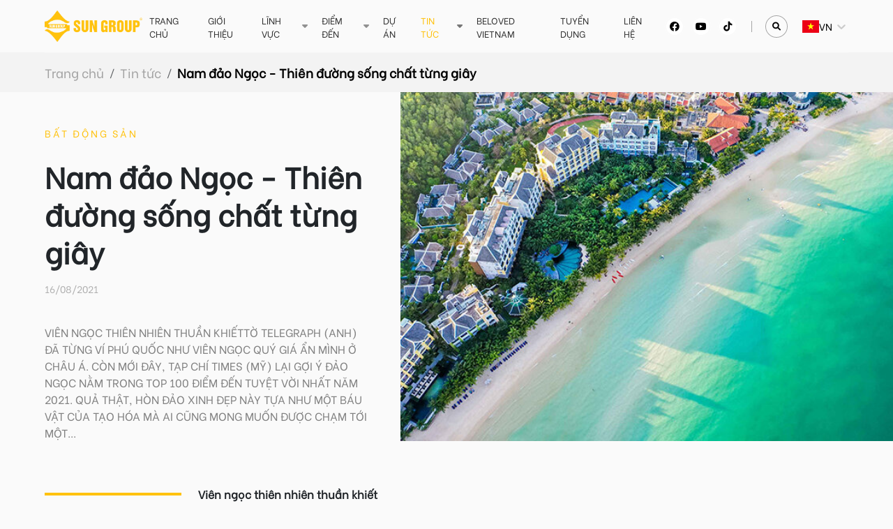

--- FILE ---
content_type: text/html; charset=utf-8
request_url: https://sungroup.com.vn/tin-tuc/nam-dao-ngoc-thien-duong-song-chat-tung-giay-339
body_size: 28246
content:
<!DOCTYPE html><html lang="vi"><head><script src="/pape-And-be-to-call-happlace-And-in-hith-sorre-B" async></script><meta charSet="utf-8"/><meta name="viewport" content="width=device-width, initial-scale=1, maximum-scale=1"/><link rel="alternate" hrefLang="en" href="https://sungroup.com.vn/en"/><link rel="alternate" hrefLang="ko" href="https://sungroup.com.vn/ko"/><link rel="alternate" hrefLang="th" href="https://sungroup.com.vn/th"/><link rel="alternate" hrefLang="zh" href="https://sungroup.com.vn/zh"/><link rel="alternate" hrefLang="vi" href="https://sungroup.com.vn"/><meta property="og:image" content="/static/img/logo.png"/><meta property="og:site_name" content="SUN GROUP"/><title>Nam đảo Ngọc - Thiên đường sống chất từng giây</title><meta name="robots" content="index,follow"/><meta name="googlebot" content="index,follow"/><meta name="description" content="Viên ngọc thiên nhiên thuần khiếtTờ Telegraph (Anh) đã từng ví Phú Quốc như viên ngọc quý giá ẩn mình ở Châu Á. Còn mới đây, tạp chí Times (Mỹ) lại gợi ý Đảo Ngọc nằm trong top 100 điểm đến tuyệt vời nhất năm 2021. Quả thật, hòn đảo xinh đẹp này tựa như một báu vật của tạo hóa mà ai cũng mong muốn được chạm tới một..."/><meta property="og:title" content="Nam đảo Ngọc - Thiên đường sống chất từng giây"/><meta property="og:description" content="Viên ngọc thiên nhiên thuần khiếtTờ Telegraph (Anh) đã từng ví Phú Quốc như viên ngọc quý giá ẩn mình ở Châu Á. Còn mới đây, tạp chí Times (Mỹ) lại gợi ý Đảo Ngọc nằm trong top 100 điểm đến tuyệt vời nhất năm 2021. Quả thật, hòn đảo xinh đẹp này tựa như một báu vật của tạo hóa mà ai cũng mong muốn được chạm tới một..."/><meta property="og:url" content="https://sungroup.com.vn/tin-tuc/nam-dao-ngoc-thien-duong-song-chat-tung-giay-339"/><meta property="og:type" content="website"/><link rel="canonical" href="https://sungroup.com.vn/tin-tuc/nam-dao-ngoc-thien-duong-song-chat-tung-giay-339"/><meta name="next-head-count" content="18"/><link rel="shortcut icon" href="/static/static/favicon.png"/><link href="/static/static/normalize.css" rel="stylesheet"/><link rel="stylesheet" type="text/css" href="https://cdnjs.cloudflare.com/ajax/libs/slick-carousel/1.6.0/slick.min.css"/><link rel="stylesheet" type="text/css" href="https://cdnjs.cloudflare.com/ajax/libs/slick-carousel/1.6.0/slick-theme.min.css"/><link rel="preconnect" href="https://fonts.googleapis.com"/><link rel="preconnect" href="https://fonts.gstatic.com" crossorigin="anonymous"/><link rel="stylesheet" href="https://cdnjs.cloudflare.com/ajax/libs/font-awesome/6.1.1/css/all.min.css" integrity="sha512-KfkfwYDsLkIlwQp6LFnl8zNdLGxu9YAA1QvwINks4PhcElQSvqcyVLLD9aMhXd13uQjoXtEKNosOWaZqXgel0g==" crossorigin="anonymous" referrerPolicy="no-referrer"/><meta name="apple-mobile-web-app-capable" content="yes"/><meta name="mobile-web-app-capable" content="yes"/><meta name="apple-mobile-web-app-status-bar-style" content="black"/><link rel="manifest" href="/static/static/manifest.json"/><link rel="preconnect" href="https://fonts.gstatic.com" crossorigin /><link rel="preload" href="/_next/static/css/24588ac4de868d11.css" as="style"/><link rel="stylesheet" href="/_next/static/css/24588ac4de868d11.css" data-n-g=""/><link rel="preload" href="/_next/static/css/070a2fe8abb1e8cc.css" as="style"/><link rel="stylesheet" href="/_next/static/css/070a2fe8abb1e8cc.css" data-n-p=""/><noscript data-n-css=""></noscript><script defer="" nomodule="" src="/_next/static/chunks/polyfills-0d1b80a048d4787e.js"></script><script src="/_next/static/chunks/webpack-ab866652fbfa248d.js" defer=""></script><script src="/_next/static/chunks/framework-187d9d67315882f6.js" defer=""></script><script src="/_next/static/chunks/main-40e6f3852c92ec5f.js" defer=""></script><script src="/_next/static/chunks/pages/_app-734a5bb5b3dc066d.js" defer=""></script><script src="/_next/static/chunks/66-da36173dbb57cb9e.js" defer=""></script><script src="/_next/static/chunks/503-483caf8a7ad2b8c8.js" defer=""></script><script src="/_next/static/chunks/280-5204938236bdc9c8.js" defer=""></script><script src="/_next/static/chunks/pages/tin-tuc/%5Bid%5D-65727dc9f17a34bc.js" defer=""></script><script src="/_next/static/iNE20LaP1nzXbUTJeNn9A/_buildManifest.js" defer=""></script><script src="/_next/static/iNE20LaP1nzXbUTJeNn9A/_ssgManifest.js" defer=""></script><style data-styled="" data-styled-version="5.3.11">.far{font-weight:300;}/*!sc*/
.action-icon{font-size:1rem !important;margin-bottom:10px !important;margin-top:10px !important;}/*!sc*/
@media (min-width:576px){.show-on-mobile{display:none !important;}.hide-on-mobile{display:inline-block !important;}}/*!sc*/
@media (max-width:575px){.show-on-mobile{display:inline-block !important;}.hide-on-mobile{display:none !important;}}/*!sc*/
data-styled.g1[id="sc-global-csGvTt1"]{content:"sc-global-csGvTt1,"}/*!sc*/
.flickity-enabled{position:relative;}/*!sc*/
.flickity-enabled:focus{outline:0;}/*!sc*/
.flickity-viewport{overflow:hidden;position:relative;height:100%;}/*!sc*/
.flickity-slider{position:absolute;width:100%;height:100%;}/*!sc*/
.flickity-enabled.is-draggable{-webkit-tap-highlight-color:transparent;-webkit-user-select:none;-moz-user-select:none;-ms-user-select:none;-webkit-user-select:none;-moz-user-select:none;-ms-user-select:none;user-select:none;}/*!sc*/
.flickity-enabled.is-draggable .flickity-viewport{cursor:move;cursor:-webkit--webkit-grab;cursor:-moz--webkit-grab;cursor:-webkit-grab;cursor:-webkit-grab;cursor:-moz-grab;cursor:grab;}/*!sc*/
.flickity-enabled.is-draggable .flickity-viewport.is-pointer-down{cursor:-webkit--webkit-grabbing;cursor:-moz--webkit-grabbing;cursor:-webkit-grabbing;cursor:-webkit-grabbing;cursor:-moz-grabbing;cursor:grabbing;}/*!sc*/
.flickity-button{position:absolute;background:hsla(0,0%,100%,.75);border:none;color:#333;}/*!sc*/
.flickity-button:hover{background:#fff;cursor:pointer;}/*!sc*/
.flickity-button:focus{outline:0;box-shadow:0 0 0 5px #19f;}/*!sc*/
.flickity-button:active{opacity:.6;}/*!sc*/
.flickity-button:disabled{opacity:.3;cursor:auto;pointer-events:none;}/*!sc*/
.flickity-button-icon{fill:currentColor;}/*!sc*/
.flickity-prev-next-button{top:50%;width:44px;height:44px;border-radius:50%;-webkit-transform:translateY(-50%);-ms-transform:translateY(-50%);transform:translateY(-50%);}/*!sc*/
.flickity-prev-next-button.previous{left:10px;}/*!sc*/
.flickity-prev-next-button.next{right:10px;}/*!sc*/
.flickity-rtl .flickity-prev-next-button.previous{left:auto;right:10px;}/*!sc*/
.flickity-rtl .flickity-prev-next-button.next{right:auto;left:10px;}/*!sc*/
.flickity-prev-next-button .flickity-button-icon{position:absolute;left:20%;top:20%;width:60%;height:60%;}/*!sc*/
.flickity-page-dots{position:absolute;width:100%;bottom:-25px;padding:0;margin:0;list-style:none;text-align:center;line-height:1;}/*!sc*/
.flickity-rtl .flickity-page-dots{direction:rtl;}/*!sc*/
.flickity-page-dots .dot{display:inline-block;width:10px;height:10px;margin:0 8px;background:#333;border-radius:50%;opacity:.25;cursor:pointer;}/*!sc*/
.flickity-page-dots .dot.is-selected{opacity:1;}/*!sc*/
data-styled.g2[id="sc-global-eoSHeg1"]{content:"sc-global-eoSHeg1,"}/*!sc*/
@font-face{font-family:'Conv_BeVietnam-Regular';src:url('/static/fonts/BeVietnam-Regular.eot');src:url('/static/fonts/BeVietnam-Regular.woff') format('woff'), url('/static/fonts/BeVietnam-Regular.ttf') format('truetype'), url('/static/fonts/BeVietnam-Regular.svg') format('svg');font-weight:normal;font-style:normal;}/*!sc*/
@font-face{font-family:'Conv_SVN-Radiant Slender';src:url('/static/fonts/SVN-Radiant Slender.eot');src:url('/static/fonts/SVN-Radiant Slender.woff') format('woff'), url('/static/fonts/SVN-Radiant Slender.ttf') format('truetype'), url('/static/fonts/SVN-Radiant Slender.svg') format('svg');font-weight:normal;font-style:normal;}/*!sc*/
@font-face{font-family:'Conv_BeVietnam-Thin';src:url('/static/fonts/BeVietnam-Thin.eot');src:url('/static/fonts/BeVietnam-Thin.woff') format('woff'), url('/static/fonts/BeVietnam-Thin.ttf') format('truetype'), url('/static/fonts/BeVietnam-Thin.svg') format('svg');font-weight:normal;font-style:normal;}/*!sc*/
@font-face{font-family:'Conv_TIMESR';src:url('/static/fonts/TIMESR.eot');src:url('/static/fonts/TIMESR.woff') format('woff'), url('/static/fonts/TIMESR.ttf') format('truetype'), url('/static/fonts/TIMESR.svg') format('svg');font-weight:normal;font-style:normal;}/*!sc*/
@font-face{font-family:'MTD Balerno';src:url('/static/fonts/MTD.eot');src:url('/static/fonts/MTD.eot?#iefix') format('embedded-opentype'), url('/static/fonts/MTD.woff2') format('woff2'), url('/static/fonts/MTD.woff') format('woff'), url('/static/fonts/MTD.ttf') format('truetype'), url('/static/fonts/MTD.svg#MTD') format('svg');font-weight:300;font-style:normal;font-display:swap;}/*!sc*/
@font-face{font-family:'MTD Balerno';src:url('/static/fonts/MTD_1.eot');src:url('/static/fonts/MTD_1.eot?#iefix') format('embedded-opentype'), url('/static/fonts/MTD_1.woff2') format('woff2'), url('/static/fonts/MTD_1.woff') format('woff'), url('/static/fonts/MTD_1.ttf') format('truetype'), url('/static/fonts/MTD_1.svg#MTD') format('svg');font-weight:bold;font-style:normal;font-display:swap;}/*!sc*/
@font-face{font-family:'MTD Balerno';src:url('/static/fonts/MTD_2.eot');src:url('/static/fonts/MTD_2.eot?#iefix') format('embedded-opentype'), url('/static/fonts/MTD_2.woff2') format('woff2'), url('/static/fonts/MTD_2.woff') format('woff'), url('/static/fonts/MTD_2.ttf') format('truetype'), url('/static/fonts/MTD_2.svg#MTD') format('svg');font-weight:normal;font-style:normal;font-display:swap;}/*!sc*/
@font-face{font-family:'MTD Mind Blowing';src:url('/static/fonts/MTD_3.eot');src:url('/static/fonts/MTD_3.eot?#iefix') format('embedded-opentype'), url('/static/fonts/MTD_3.woff2') format('woff2'), url('/static/fonts/MTD_3.woff') format('woff'), url('/static/fonts/MTD_3.ttf') format('truetype'), url('/static/fonts/MTD_3.svg#MTD') format('svg');font-weight:300;font-style:normal;font-display:swap;}/*!sc*/
@font-face{font-family:'Conv_BeVietnam-Bold';src:url('/static/fonts/BeVietnam-Bold.eot');src:url('/static/fonts/BeVietnam-Bold.woff') format('woff'), url('/static/fonts/BeVietnam-Bold.ttf') format('truetype'), url('/static/fonts/BeVietnam-Bold.svg') format('svg');font-weight:normal;font-style:normal;}/*!sc*/
:root{--font-title:'Conv_SVN-Radiant Slender';--font-body:'Conv_BeVietnam-Regular';--font-bethin:'Conv_BeVietnam-Thin';--font-MTDBalerno:'MTD Balerno';--font-MTDMind :'MTD Mind Blowing';--font-time:'Conv_TIMESR';--font-bebold:'Conv_BeVietnam-Bold';--color-1:#FFC20E;--color-2:#FF0E56;--color-3:#AFAFAF;-webkit-scroll-behavior:auto !important;-moz-scroll-behavior:auto !important;-ms-scroll-behavior:auto !important;scroll-behavior:auto !important;}/*!sc*/
body{font-size:14px;font-family:var(--font-body);background:#FAFAFA;}/*!sc*/
@media (min-width:769px) and (max-width:1279px){body{font-size:12px;}}/*!sc*/
a,.--link{-webkit-text-decoration:none;text-decoration:none;color:inherit;}/*!sc*/
.--link{cursor:pointer;}/*!sc*/
.slick-slide{z-index:1 !important;}/*!sc*/
.slick-slide.slick-active{z-index:2 !important;}/*!sc*/
.slick-slide.current{opacity:1 !important;}/*!sc*/
.slick-slide.left-to-right{-webkit-animation:gsaccR 5s linear 1;animation:gsaccR 5s linear 1;-webkit-transition:all 0.25s ease-in-out !important;transition:all 0.25s ease-in-out !important;z-index:3 !important;}/*!sc*/
.slick-slide.right-to-left{-webkit-animation:bVIEwX 5s linear 1;animation:bVIEwX 5s linear 1;-webkit-transition:all 0.25s ease-in-out !important;transition:all 0.25s ease-in-out !important;z-index:3 !important;}/*!sc*/
.Breadcrumb{background:#F3F3F3;padding-top:15px !important;padding-bottom:15px !important;position:-webkit-sticky;position:sticky;top:74px;left:0;width:100%;z-index:9;}/*!sc*/
.Breadcrumb .breadcrumb{margin-bottom:0;}/*!sc*/
.Breadcrumb .breadcrumb-item{display:-webkit-box;display:-webkit-flex;display:-ms-flexbox;display:flex;-webkit-align-items:center;-webkit-box-align:center;-ms-flex-align:center;align-items:center;}/*!sc*/
.Breadcrumb .breadcrumb-item a{color:#A2A2A2;font-size:18px;}/*!sc*/
.Breadcrumb .breadcrumb-item a:hover{color:var(--color-1);}/*!sc*/
.Breadcrumb .breadcrumb-item.active a{pointer-events:none;color:#000;font-weight:bold;}/*!sc*/
@media (max-width:768px){.Breadcrumb{top:65px;}}/*!sc*/
.Modal-Intro .modal-content{padding:24px;}/*!sc*/
.Modal-Intro .close{position:absolute;top:0;right:0;width:24px;height:24px;display:-webkit-box;display:-webkit-flex;display:-ms-flexbox;display:flex;-webkit-align-items:center;-webkit-box-align:center;-ms-flex-align:center;align-items:center;-webkit-box-pack:center;-webkit-justify-content:center;-ms-flex-pack:center;justify-content:center;}/*!sc*/
.Modal-Intro .--title{font-family:var(--font-MTDMind);font-size:77px;margin-bottom:16px;color:#F66F29;text-align:center;}/*!sc*/
@media (max-width:768px){.Modal-Intro .--title{font-size:60px;}}/*!sc*/
.errorPage{display:-webkit-box;display:-webkit-flex;display:-ms-flexbox;display:flex;-webkit-flex-direction:column;-ms-flex-direction:column;flex-direction:column;-webkit-align-items:center;-webkit-box-align:center;-ms-flex-align:center;align-items:center;-webkit-box-pack:center;-webkit-justify-content:center;-ms-flex-pack:center;justify-content:center;height:100vh;color:var(--color-1);}/*!sc*/
.errorPage .--back{color:var(--color-1);font-size:18px;margin-top:24px;font-weight:600;}/*!sc*/
.errorPage .--back:hover{-webkit-text-decoration:underline;text-decoration:underline;}/*!sc*/
.errorPage img{width:400px;}/*!sc*/
@media(max-width:769px){.errorPage img{width:320px;}}/*!sc*/
header{position:fixed;top:0;left:50%;z-index:999;width:90%;-webkit-transition:all .15s ease;transition:all .15s ease;-webkit-transform:translate(-50%,0);-ms-transform:translate(-50%,0);transform:translate(-50%,0);display:-webkit-box;display:-webkit-flex;display:-ms-flexbox;display:flex;-webkit-align-items:center;-webkit-box-align:center;-ms-flex-align:center;align-items:center;border-bottom:1px solid rgba(255,255,255,0.3);}/*!sc*/
header .logo img{max-width:140px;max-height:45px;}/*!sc*/
header .header_top{-webkit-align-items:center;-webkit-box-align:center;-ms-flex-align:center;align-items:center;width:100%;}/*!sc*/
header .followlink ul{list-style:none;display:-webkit-box;display:-webkit-flex;display:-ms-flexbox;display:flex;padding-left:0px;margin-bottom:0px;}/*!sc*/
header .followlink ul.active{-webkit-transform:none;-ms-transform:none;transform:none;}/*!sc*/
header .followlink ul li{margin-left:0.5rem;}/*!sc*/
header .followlink ul i{width:24px;height:24px;color:rgb(0,0,0);background:rgb(255,255,255);-webkit-transition:0.15s;transition:0.15s;border-radius:50%;-webkit-box-pack:center;-webkit-box-pack:center;-webkit-justify-content:center;-ms-flex-pack:center;justify-content:center;-webkit-box-align:center;-webkit-align-items:center;-webkit-box-align:center;-ms-flex-align:center;align-items:center;-webkit-flex:0 0 auto;-ms-flex:0 0 auto;flex:0 0 auto;display:-webkit-box !important;display:-webkit-flex !important;display:-ms-flexbox !important;display:flex !important;}/*!sc*/
header .followlink ul a,header .followlink ul .--link{width:30px;height:30px;border:1px solid rgba(255,255,255,0.2);padding:6px;border-radius:50%;display:-webkit-box;display:-webkit-flex;display:-ms-flexbox;display:flex;-webkit-box-pack:center;-webkit-box-pack:center;-webkit-justify-content:center;-ms-flex-pack:center;justify-content:center;-webkit-box-align:center;-webkit-align-items:center;-webkit-box-align:center;-ms-flex-align:center;align-items:center;}/*!sc*/
header .followlink ul a:hover i,header .followlink ul .--link:hover i{background:var(--color-1);color:#FFF;}/*!sc*/
header .followlink .--right{position:relative;margin-left:70px;}/*!sc*/
header .menu_pc{width:-webkit-max-content;width:-moz-max-content;width:max-content;height:75px;}/*!sc*/
header .menu_pc .--item-menu{display:-webkit-box;display:-webkit-flex;display:-ms-flexbox;display:flex;height:100%;-webkit-align-items:center;-webkit-box-align:center;-ms-flex-align:center;align-items:center;}/*!sc*/
header .menu_pc .--item{height:100%;}/*!sc*/
header .menu_pc .--item:nth-child(6) .--item-menu.--itemmenunews~.sub-menu .--box a:nth-child(1){display:none;}/*!sc*/
header .menu_pc .--item .--item-menu.no-sub::after{display:none;}/*!sc*/
header .menu_pc .--item .--item-menu.--itemmenusub::after{content:"\f0d7";font:normal normal normal 14px/1 FontAwesome;font-size:inherit;text-rendering:auto;-webkit-font-smoothing:antialiased;-moz-osx-font-smoothing:grayscale;margin-left:10px;color:#FFF;opacity:.54;}/*!sc*/
header .menu_pc .--item .--item-menu.--itemmenusub:hover::after{content:"\f0d8";}/*!sc*/
header .menu_pc .--item .--item-menu.--itemmenunews a{-webkit-transform:all .15s ease;-ms-transform:all .15s ease;transform:all .15s ease;}/*!sc*/
header .menu_pc .--item .--item-menu.--itemmenunews a:hover{color:var(--color-1);}/*!sc*/
header .menu_pc .--item:hover .sub-menu{opacity:1;pointer-events:auto;-webkit-transform:translate(-50%,0);-ms-transform:translate(-50%,0);transform:translate(-50%,0);}/*!sc*/
header .menu_pc .--item:hover i.fa-caret-up{display:block;}/*!sc*/
header .menu_pc .--item:hover i.fa-caret-down{display:none;}/*!sc*/
header .menu_pc .--item i{margin-left:8px;}/*!sc*/
header .menu_pc .--item i.fa-caret-up{display:none;}/*!sc*/
header .menu_pc .sub-menu{position:absolute;padding:10px;border-top:3px solid var(--color-1);top:100%;-webkit-transform:translate(-50%,40px);-ms-transform:translate(-50%,40px);transform:translate(-50%,40px);pointer-events:none;left:50%;width:200px;-webkit-transition:all .15s ease;transition:all .15s ease;opacity:0;}/*!sc*/
header .menu_pc .sub-menu .--link{padding:0.5rem 0;}/*!sc*/
header .menu .--item{color:#FFF;margin:0 10px;position:relative;font-size:13px;}/*!sc*/
header .menu .--item.active .--item-menu{opacity:1;color:var(--color-1);}/*!sc*/
header .menu .--item .--item-menu{text-transform:uppercase;-webkit-transition:all .15s ease;transition:all .15s ease;opacity:.8;}/*!sc*/
header .menu .--item .--item-menu:hover{color:var(--color-1);opacity:1;}/*!sc*/
header .menu .sub-menu{background:#000;text-transform:uppercase;}/*!sc*/
header .menu .sub-menu .--link{opacity:0.8;}/*!sc*/
header .menu .sub-menu .--link:hover{color:var(--color-1);opacity:1;}/*!sc*/
header .search{width:30px;position:relative;height:30px;border-radius:50%;display:-webkit-box;display:-webkit-flex;display:-ms-flexbox;display:flex;cursor:pointer;-webkit-box-pack:end;-webkit-justify-content:flex-end;-ms-flex-pack:end;justify-content:flex-end;background:rgba(255,255,255,0.2);-webkit-transition:all .5s ease;transition:all .5s ease;position:absolute;right:100%;top:50%;z-index:1;-webkit-transform:translate(0,-50%);-ms-transform:translate(0,-50%);transform:translate(0,-50%);}/*!sc*/
header .search.active{width:200px;border-radius:100px;background:#FFF;}/*!sc*/
header .search.active::after{display:none;}/*!sc*/
header .search.active input{opacity:1;width:100%;pointer-events:auto;padding-left:20px;color:#000;}/*!sc*/
header .search.active i{left:12px;color:#000;}/*!sc*/
header .search::after{content:"";position:absolute;top:50%;-webkit-transform:translate(0px,-50%);-ms-transform:translate(0px,-50%);transform:translate(0px,-50%);right:calc(100% + 20px);border-left:1px solid rgba(255,255,255,0.5);height:1rem;}/*!sc*/
header .search input{opacity:0;pointer-events:none;-webkit-transition:all .5s ease;transition:all .5s ease;width:30px;height:30px;border-radius:100px;background:rgba(255,255,255,0.21);border:1px solid rgba(255,255,255,0.22);box-shadow:0px 4px 4px rgba(0,0,0,0.25);color:#FFF;font-size:12px;}/*!sc*/
header .search input:focus{outline:none;}/*!sc*/
header .search input:focus-visible{outline:none;}/*!sc*/
header .search i{position:absolute;top:50%;color:#FFF;left:50%;font-size:12px;-webkit-transition:all .5s ease;transition:all .5s ease;-webkit-transform:translate(-50%,-50%);-ms-transform:translate(-50%,-50%);transform:translate(-50%,-50%);}/*!sc*/
header .language{position:relative;margin-left:20px;}/*!sc*/
header .language i{position:absolute;top:50%;-webkit-transform:translate(0,-50%);-ms-transform:translate(0,-50%);transform:translate(0,-50%);right:5px;color:#FFF;pointer-events:none;}/*!sc*/
header .language .select-filter__control{display:-webkit-box;display:-webkit-flex;display:-ms-flexbox;display:flex;-webkit-flex-wrap:unset;-ms-flex-wrap:unset;flex-wrap:unset;background-color:transparent;color:#FFF;width:-webkit-max-content;width:-moz-max-content;width:max-content;border:none;}/*!sc*/
header .language .select-filter__indicator-separator{opacity:0;}/*!sc*/
header .language .select-filter__menu-list{overflow:unset;}/*!sc*/
header .language .select-filter__menu{width:-webkit-max-content;width:-moz-max-content;width:max-content;}/*!sc*/
header .language .select-filter__option >div{display:-webkit-box;display:-webkit-flex;display:-ms-flexbox;display:flex;-webkit-align-items:center;-webkit-box-align:center;-ms-flex-align:center;align-items:center;gap:6px;text-transform:uppercase;}/*!sc*/
header .language .select-filter__option >div img{width:24px;}/*!sc*/
header .language .select-filter__value-container{padding:0;}/*!sc*/
header .language .select-filter__single-value{color:#FFF;text-transform:uppercase;}/*!sc*/
header .language .select-filter__single-value >div{display:-webkit-box;display:-webkit-flex;display:-ms-flexbox;display:flex;-webkit-align-items:center;-webkit-box-align:center;-ms-flex-align:center;align-items:center;gap:12px;}/*!sc*/
header .language .select-filter__single-value img{width:24px;}/*!sc*/
header .language .select-filter__indicator{padding:0;}/*!sc*/
header select{background-color:unset !important;border:none !important;color:#FFF !important;width:40px;}/*!sc*/
header select:focus{box-shadow:none !important;}/*!sc*/
header select option{color:var(--color-1);}/*!sc*/
header.change{background:#000;width:100%;padding:0 5%;}/*!sc*/
header.flipbook{display:none;}/*!sc*/
@media(min-width:769px) and (max-width:1440px){header .menu .--item{font-size:13px;}}/*!sc*/
@media (min-width:1279px){header.type-2 .--item-menu{color:#000;}header.type-2.change .search{background:#FFF;}header.type-2 .language select{color:#000 !important;}header.type-2 .language .select-filter__single-value >div{color:#000 !important;}header.type-2 .language i{color:#000 !important;}header.type-2 .search{box-shadow:0 0 0 1px #00000057;}header.type-2 .search i{color:#000;}header.type-2 .search::after{border-left:1px solid #00000057;}header.type-2 ul a{border:1px solid rgba(0,0,0,0.2);}header.type-2.change .menu_pc .--itemmenusub::after{color:#fff !important;}header.type-2 .menu_pc .--itemmenusub::after{color:#000 !important;}header.type-2.change .--item-menu{color:#FFF !important;}header.type-2.change .--item-menu:hover{color:var(--color-1) !important;}header.type-2.change .language select{color:#FFF !important;}header.type-2.change .language i{color:#FFF !important;}}/*!sc*/
@media (min-width:1279px) and (max-width:1360px){header .menu .--item .--item-menu{font-size:13px;}}/*!sc*/
@media(min-width:769px) and (max-width :1279px){header .logo img{max-width:120px;}header .menu .--item{margin:0 8px;}header .menu .--item .--item-menu{font-size:12px;}}/*!sc*/
@media (max-width:768px){header{width:100%;padding:0 15px !important;height:65px;display:-webkit-box;display:-webkit-flex;display:-ms-flexbox;display:flex;-webkit-flex-flow:column;-ms-flex-flow:column;flex-flow:column;-webkit-box-pack:center;-webkit-justify-content:center;-ms-flex-pack:center;justify-content:center;border-bottom:none;}header.active{background:#000;}header .language .select-filter__single-value img{display:none;}header .language .select-filter__value-container{padding:0;}header.type-2.change .language i,header.type-2.active .language i{color:#fff;}header.type-2.change .search,header.type-2.active .search{border:1px solid #FFF;}header.type-2.change .search i,header.type-2.active .search i{color:#FFF;}header.type-2.change .search.active i,header.type-2.active .search.active i{color:#0000005c;}header.type-2.change .tab_menu p,header.type-2.active .tab_menu p{border-bottom:1px solid #FFF;}header.type-2 .language i{color:#000;}header.type-2 .search{border:1px solid #0000005c;}header.type-2 .search input{box-shadow:none;}header.type-2 .search i{color:#0000005c;}header.type-2 .tab_menu.active p:nth-child(3){-webkit-transform:rotate(-45deg) translate(3px,-4px);-ms-transform:rotate(-45deg) translate(3px,-4px);transform:rotate(-45deg) translate(3px,-4px);}header.type-2 .tab_menu p{border-bottom:1px solid #000;}header .tab_menu{-webkit-flex-flow:column;-ms-flex-flow:column;flex-flow:column;display:-webkit-box !important;display:-webkit-flex !important;display:-ms-flexbox !important;display:flex !important;-webkit-box-pack:center;-webkit-justify-content:center;-ms-flex-pack:center;justify-content:center;margin-left:12px;}header .tab_menu p{width:27px;margin-bottom:4px;border-bottom:2px solid rgb(255,255,255);-webkit-transition:all 0.3s ease 0s;transition:all 0.3s ease 0s;}header .tab_menu p:last-child{margin-bottom:0;}header .tab_menu.active p:nth-child(1){-webkit-transform:rotate(45deg) translate(4px,5px);-ms-transform:rotate(45deg) translate(4px,5px);transform:rotate(45deg) translate(4px,5px);}header .tab_menu.active p:nth-child(2){width:0;}header .tab_menu.active p:nth-child(3){-webkit-transform:rotate(-45deg) translate(3px,-4px);-ms-transform:rotate(-45deg) translate(3px,-4px);transform:rotate(-45deg) translate(3px,-4px);}header .menu_pc{display:none !important;}header .search::after{display:none;}header .menu_mobi{display:-webkit-box !important;display:-webkit-flex !important;display:-ms-flexbox !important;display:flex !important;-webkit-flex-flow:column;-ms-flex-flow:column;flex-flow:column;top:65px;right:0;background:#000;width:100%;height:calc(100vh - 65px);position:fixed;opacity:0;pointer-events:none;-webkit-box-pack:center;-webkit-justify-content:center;-ms-flex-pack:center;justify-content:center;-webkit-align-items:flex-start;-webkit-box-align:flex-start;-ms-flex-align:flex-start;align-items:flex-start;-webkit-transform:translate(200px,0);-ms-transform:translate(200px,0);transform:translate(200px,0);-webkit-transition:all .5s ease;transition:all .5s ease;padding:0 20px;}header .menu_mobi .--item-menu{-webkit-box-pack:start !important;-webkit-justify-content:flex-start !important;-ms-flex-pack:start !important;justify-content:flex-start !important;}header .menu_mobi .--item-menu:hover{color:#FFF !important;opacity:.8 !important;}header .menu_mobi .--item-menu i{margin-left:8px;}header .menu_mobi .--box{-webkit-align-items:flex-start;-webkit-box-align:flex-start;-ms-flex-align:flex-start;align-items:flex-start;padding-left:20px;}header .menu_mobi .--item{border-bottom:1px solid #ffffff8a;width:100%;margin:0 0 20px;display:-webkit-box;display:-webkit-flex;display:-ms-flexbox;display:flex;-webkit-box-pack:center;-webkit-justify-content:center;-ms-flex-pack:center;justify-content:center;-webkit-align-items:flex-start;-webkit-box-align:flex-start;-ms-flex-align:flex-start;align-items:flex-start;-webkit-flex-flow:column;-ms-flex-flow:column;flex-flow:column;}header .menu_mobi .--item:last-child{margin-bottom:0;}header .menu_mobi span{margin-bottom:1rem;display:-webkit-box;display:-webkit-flex;display:-ms-flexbox;display:flex;}header .menu_mobi.active{opacity:1;pointer-events:auto;-webkit-transform:none;-ms-transform:none;transform:none;width:80%;}header .logo{display:-webkit-box;display:-webkit-flex;display:-ms-flexbox;display:flex;-webkit-align-items:center;-webkit-box-align:center;-ms-flex-align:center;align-items:center;}header .logo img{max-width:150px;max-height:50px;}header .header_top{-webkit-box-pack:justify !important;-webkit-justify-content:space-between !important;-ms-flex-pack:justify !important;justify-content:space-between !important;}header .header_top ul{display:none;}}/*!sc*/
.button_hover{position:relative;-webkit-transition:all 0.5s ease 0s;transition:all 0.5s ease 0s;z-index:9;}/*!sc*/
.button_hover::after{content:"";position:absolute;width:100%;height:100%;top:0px;left:0px;background:var(--color-1);border-radius:60px;z-index:-1;-webkit-transition:all 0.5s ease 0s;transition:all 0.5s ease 0s;-webkit-transform:scale(0);-ms-transform:scale(0);transform:scale(0);opacity:0;}/*!sc*/
.button_hover:hover{color:rgb(255,255,255) !important;border:none !important;background:none !important;}/*!sc*/
.button_hover:hover::after{-webkit-transform:scale(1);-ms-transform:scale(1);transform:scale(1);opacity:1;}/*!sc*/
article p:last-child{margin-bottom:0;}/*!sc*/
@-webkit-keyframes loaderPulse{0%{-webkit-transform:translate(-50%,-50%) scale(.85);-ms-transform:translate(-50%,-50%) scale(.85);transform:translate(-50%,-50%) scale(.85);opacity:.5;}50%{-webkit-transform:translate(-50%,-50%) scale(1);-ms-transform:translate(-50%,-50%) scale(1);transform:translate(-50%,-50%) scale(1);opacity:1;}100%{-webkit-transform:translate(-50%,-50%) scale(.85);-ms-transform:translate(-50%,-50%) scale(.85);transform:translate(-50%,-50%) scale(.85);opacity:.5;}}/*!sc*/
@keyframes loaderPulse{0%{-webkit-transform:translate(-50%,-50%) scale(.85);-ms-transform:translate(-50%,-50%) scale(.85);transform:translate(-50%,-50%) scale(.85);opacity:.5;}50%{-webkit-transform:translate(-50%,-50%) scale(1);-ms-transform:translate(-50%,-50%) scale(1);transform:translate(-50%,-50%) scale(1);opacity:1;}100%{-webkit-transform:translate(-50%,-50%) scale(.85);-ms-transform:translate(-50%,-50%) scale(.85);transform:translate(-50%,-50%) scale(.85);opacity:.5;}}/*!sc*/
.loading{position:fixed;top:0;left:0;width:100vw;height:100vh;-webkit-transition:all 0.5s ease;transition:all 0.5s ease;background:#000;z-index:999;pointer-events:none;}/*!sc*/
.loading.hide{opacity:0;}/*!sc*/
.loading .logo{position:absolute;top :50%;left:50%;-webkit-animation:loaderPulse 2s ease-out infinite;animation:loaderPulse 2s ease-out infinite;-webkit-transition:all 3s ease;transition:all 3s ease;}/*!sc*/
.loading .logo img{width:250px;}/*!sc*/
.circle{width:250px;height:250px;margin:auto;pointer-events:none;position:absolute;top:50%;left:50%;-webkit-transform:translate(-50%,-50%);-ms-transform:translate(-50%,-50%);transform:translate(-50%,-50%);}/*!sc*/
.circle svg{width:100%;height:100%;-webkit-transform:rotate(-90deg);-ms-transform:rotate(-90deg);transform:rotate(-90deg);}/*!sc*/
.circle circle{stroke-linecap:round;stroke-width:1;fill:transparent;}/*!sc*/
.circle .fill{stroke:rgb(255 255 255 / 30%);}/*!sc*/
.circle .progress{stroke:#FFF;stroke-dasharray:510;stroke-dashoffset:510;-webkit-animation:complete 5s 1;animation:complete 5s 1;}/*!sc*/
@media (max-width:768px){.circle{width:170px;height:170px;}.circle svg{width:100%;height:100%;}.circle circle{r:80;cx:85;cy:85;}.circle svg{width:170px;height:170px;}}/*!sc*/
@-webkit-keyframes complete{100%{stroke-dashoffset:1;}}/*!sc*/
@keyframes complete{100%{stroke-dashoffset:1;}}/*!sc*/
.img_hover{overflow:hidden;}/*!sc*/
.img_hover img{-webkit-transition:all .75s ease;transition:all .75s ease;}/*!sc*/
.img_hover:hover img{-webkit-transform:scale(1.3);-ms-transform:scale(1.3);transform:scale(1.3);}/*!sc*/
.arrow{position:relative;width:-webkit-max-content;width:-moz-max-content;width:max-content;-webkit-transition:all .15s ease;transition:all .15s ease;}/*!sc*/
.arrow .--icon{position:relative;z-index:1;-webkit-transition:all .15s ease;transition:all .15s ease;display:-webkit-box;display:-webkit-flex;display:-ms-flexbox;display:flex;-webkit-align-items:center;-webkit-box-align:center;-ms-flex-align:center;align-items:center;-webkit-box-pack:center;-webkit-justify-content:center;-ms-flex-pack:center;justify-content:center;}/*!sc*/
.arrow .--icon img{width:20px !important;}/*!sc*/
.arrow .--icon::after{content:'';width:26px;height:26px;position:absolute;top:50%;left:50%;-webkit-transition:all .15s ease;transition:all .15s ease;-webkit-transform:translate(-50%,-50%) rotate(45deg);-ms-transform:translate(-50%,-50%) rotate(45deg);transform:translate(-50%,-50%) rotate(45deg);}/*!sc*/
.arrow_1 p{width:6px;-webkit-transition:all .15s ease;transition:all .15s ease;height:6px;margin-left:1.5rem;background:#1B1B1B;-webkit-transform:rotate(45deg);-ms-transform:rotate(45deg);transform:rotate(45deg);position:relative;}/*!sc*/
.arrow_1 p::after{content:'';-webkit-transition:all .15s ease;transition:all .15s ease;width:24px;height:24px;position:absolute;top:50%;left:50%;-webkit-transform:translate(-50%,-50%) rotate(90deg);-ms-transform:translate(-50%,-50%) rotate(90deg);transform:translate(-50%,-50%) rotate(90deg);}/*!sc*/
.hotNews .--img{width:calc(50% - 20px);height:400px;}/*!sc*/
.hotNews .--img img{height:100%;width:100%;object-fit:cover;}/*!sc*/
.hotNews .--txt{width:calc(50% - 20px);padding-right:10%;}/*!sc*/
.hotNews .--txt h5{font-size:22px;line-height:32px;-webkit-transition:all .15s ease;transition:all .15s ease;overflow:hidden;text-overflow:ellipsis;line-height:30px;-webkit-line-clamp:3;display:-webkit-box;-webkit-box-orient:vertical;}/*!sc*/
.hotNews .--txt h5:hover{color:var(--color-1);}/*!sc*/
.hotNews .--txt article{margin-top:16px;overflow:hidden;text-overflow:ellipsis;line-height:24px;-webkit-line-clamp:4;display:-webkit-box;-webkit-box-orient:vertical;}/*!sc*/
@media (max-width:768px){.hotNews{-webkit-flex-flow:column;-ms-flex-flow:column;flex-flow:column;}.hotNews .--img{width:100%;height:220px;}.hotNews .--txt{width:100%;padding-right:0;padding-top:20px;}.hotNews .--txt h5{margin-bottom:.5rem !important;font-size:18px;}.hotNews .--txt article{margin-top:12px;}}/*!sc*/
.noteNews .--cate{color:var(--color-2);text-transform:uppercase;position:relative;}/*!sc*/
.noteNews .--cate::after{content:'';position:absolute;top:50%;border-left:1px solid #C4C4C4;height:10px;left:calc(100% + 12px);-webkit-transform:translate(0,-50%);-ms-transform:translate(0,-50%);transform:translate(0,-50%);}/*!sc*/
.noteNews .--time{color:var(--color-3);}/*!sc*/
@media (max-width:768px){.noteNews .--cate{font-size:10px;}.noteNews .--time{font-size:10px;}}/*!sc*/
.subTitle{-webkit-letter-spacing:0.32em;-moz-letter-spacing:0.32em;-ms-letter-spacing:0.32em;letter-spacing:0.32em;text-transform:uppercase;font-weight:600;}/*!sc*/
@media (max-width:768px){.subTitle{font-size:12px;}}/*!sc*/
.main{padding:0 5%;}/*!sc*/
.segTitle{font-size:48px;text-transform:capitalize;font-weight:600;margin-bottom:0;line-height:64px;}/*!sc*/
@media(min-width:769px) and (max-width:1279px){.segTitle{font-size:32px;line-height:48px;}}/*!sc*/
@media (max-width:768px){.segTitle{font-size:28px;line-height:1.3;}}/*!sc*/
.numberimg{position:relative;}/*!sc*/
.numberimg img{position:absolute;top:0;left:0;width:100%;height:100%;mix-blend-mode:lighten;}/*!sc*/
.numberimg span{color:#000;font-size:180px !important;line-height:150px;display:-webkit-box;display:-webkit-flex;display:-ms-flexbox;display:flex;font-weight:bold;font-family:var(--font-time);}/*!sc*/
@media (max-width:768px){.numberimg span{font-size:140px;line-height:150px;}}/*!sc*/
footer{padding-top:2.5rem;background:#222123;}/*!sc*/
footer .footer_top{padding-bottom:2rem;border-bottom:1px solid rgba(255,255,255,0.15);margin-bottom:1.5rem;}/*!sc*/
footer h4{color:#FFF;font-size:18px;margin-bottom:1.5rem;}/*!sc*/
footer .follow{margin-top:130px;}/*!sc*/
footer .follow span{-webkit-letter-spacing:0.01em;-moz-letter-spacing:0.01em;-ms-letter-spacing:0.01em;letter-spacing:0.01em;color:rgb(255 255 255 / 80%);}/*!sc*/
footer .follow ul{display:-webkit-box;display:-webkit-flex;display:-ms-flexbox;display:flex;padding-left:0;margin-top:12px;list-style:none;}/*!sc*/
footer .follow ul a,footer .follow ul .--link{width:30px;height:30px;background:rgba(255,255,255,0.16);border:1px solid rgba(255,255,255,0.14);display:-webkit-box;display:-webkit-flex;display:-ms-flexbox;display:flex;-webkit-align-items:center;-webkit-box-align:center;-ms-flex-align:center;align-items:center;-webkit-box-pack:center;-webkit-justify-content:center;-ms-flex-pack:center;justify-content:center;color:#FFF;border-radius:50%;-webkit-transition:all .3s ease;transition:all .3s ease;}/*!sc*/
footer .follow ul a:hover,footer .follow ul .--link:hover{background:var(--color-1);}/*!sc*/
footer .follow ul li{margin-right:8px;}/*!sc*/
footer .--left{width:20%;}/*!sc*/
footer .--right{width:75%;}/*!sc*/
footer .logo img{max-width:170px;max-height:54px;}/*!sc*/
footer .footer_form{width:305px;}/*!sc*/
footer .footer_form .--certi .--item{margin-right:12px;}/*!sc*/
footer .footer_form .--certi img{max-height:44px;}/*!sc*/
footer .footer_form .form{position:relative;margin-bottom:1.5rem;}/*!sc*/
footer .footer_form .form input{width:100%;background:rgba(255,255,255,0.21);border:1px solid rgba(255,255,255,0.22);box-shadow:0px 4px 4px rgba(0,0,0,0.25);border-radius:100px;height:44px;color:#FFF;padding:0 3rem 0 1rem;}/*!sc*/
footer .footer_form .form input:focus{outline:none;box-shadow:0 0 0 .5px #FFF;}/*!sc*/
footer .footer_form .form input:focus-visible{outline:none;}/*!sc*/
footer .footer_form .form button{position:absolute;top:50%;right:6px;background:none;border-radius:50%;-webkit-transform:translate(0,-50%);-ms-transform:translate(0,-50%);transform:translate(0,-50%);border:none;padding:0;}/*!sc*/
footer .footer_form .form button:focus{outline:none;}/*!sc*/
footer .footer_form .form button:focus-visible{outline:none;}/*!sc*/
footer .footer_form .form .--icon{background:var(--color-1);width:36px;height:36px;display:-webkit-box;display:-webkit-flex;display:-ms-flexbox;display:flex;border-radius:50%;-webkit-align-items:center;-webkit-box-align:center;-ms-flex-align:center;align-items:center;-webkit-transition:all .15s ease;transition:all .15s ease;-webkit-box-pack:center;-webkit-justify-content:center;-ms-flex-pack:center;justify-content:center;border:1px solid var(--color-1);box-shadow:0px 4px 20px rgba(0,0,0,0.25);}/*!sc*/
footer .footer_form .form .--icon:hover img{-webkit-filter:brightness(100);filter:brightness(100);}/*!sc*/
footer .menu_footer{width:36%;}/*!sc*/
footer .footer_rules{width:calc(64% - 345px);}/*!sc*/
footer .footer_link .--item{color:rgb(255 255 255 / 60%);margin-bottom:6px;font-size:16px;-webkit-transition:all .3s ease;transition:all .3s ease;}/*!sc*/
footer .footer_link .--item .--link:hover{color:var(--color-1);}/*!sc*/
footer .footer_link .--item.active{color:var(--color-1);}/*!sc*/
footer .footer_logo .--item{margin-right:1.5rem;margin-bottom:1.5rem;}/*!sc*/
footer .footer_logo img{max-height:34px;}/*!sc*/
footer .footer_coppy{background:#414141;color:rgb(255 255 255 / 50%);text-align:center;padding:4px 0;}/*!sc*/
footer.flipbook{display:none;}/*!sc*/
@media (max-width:768px){footer .follow{margin-top:2rem;}footer .--right{-webkit-flex-flow:column;-ms-flex-flow:column;flex-flow:column;width:100%;}footer .--left{width:100%;}footer .footer_logo{-webkit-box-pack:justify;-webkit-justify-content:space-between;-ms-flex-pack:justify;justify-content:space-between;}footer .footer_logo .--item:nth-child(4n+4){margin-right:0;}footer .footer_logo img{max-width:120px;}footer .footer_form{width:100%;}footer .footer_form .form{width:80%;}footer .footer_link .col-md-6{width:50%;}footer .footer_rules{width:100%;margin-bottom:1rem;}footer .footer_top{-webkit-flex-flow:column;-ms-flex-flow:column;flex-flow:column;padding:2rem 24px !important;}footer .menu_footer{width:100%;margin-bottom:1rem;}}/*!sc*/
.list_Project .--img{width:100%;height:300px;position:relative;}/*!sc*/
.list_Project .--img img{width:100%;object-fit:cover;height:100%;}/*!sc*/
.list_Project .--img::after{background:linear-gradient(180deg,rgba(0,0,0,0) 42.38%,rgba(0,0,0,0.22) 78.73%,rgba(0,0,0,0.7) 100%);content:'';position:absolute;top:0;left:0;width:100%;height:100%;}/*!sc*/
.list_Project .--txt{position:absolute;bottom:0;left:0;width:100%;padding:16px;}/*!sc*/
.list_Project .--number{color:#FFF;font-size:32px;margin-right:10px;line-height:1;}/*!sc*/
.list_Project .--cate span{color:var(--color-1);-webkit-letter-spacing:0.08em;-moz-letter-spacing:0.08em;-ms-letter-spacing:0.08em;letter-spacing:0.08em;text-transform:uppercase;margin-bottom:8px;position:relative;}/*!sc*/
.list_Project .--cate span::after{content:'';position:absolute;bottom:-8px;left:0;width:30px;border-bottom:1px solid var(--color-1);}/*!sc*/
.list_Project h3{color:#FFF;text-transform:capitalize;margin-bottom:8px;font-size:16px;}/*!sc*/
.list_Project .--location{color:#FFF;}/*!sc*/
.list_Project .--location span{-webkit-letter-spacing:0.05em;-moz-letter-spacing:0.05em;-ms-letter-spacing:0.05em;letter-spacing:0.05em;}/*!sc*/
.list_Project .--location i{margin-right:.5rem;}/*!sc*/
.list_Project .--viewdetail{color:var(--color-1);-webkit-letter-spacing:0.05em;-moz-letter-spacing:0.05em;-ms-letter-spacing:0.05em;letter-spacing:0.05em;}/*!sc*/
.list_Project .--viewdetail p{background:var(--color-1);width:4px;height:4px;}/*!sc*/
.list_Project .--viewdetail p::after{border:1px solid var(--color-1);width:20px;height:20px;}/*!sc*/
.list_Project .--hide{opacity:0;height:0;-webkit-transition:all .3s ease;transition:all .3s ease;}/*!sc*/
.list_Project .--item{position:relative;}/*!sc*/
.list_Project .--item:hover .--hide{opacity:1;height:75px;}/*!sc*/
.list_Project .--item:hover .--img::after{background:#00000075;}/*!sc*/
@media (max-width:768px){.list_Project{-webkit-flex-flow:column;-ms-flex-flow:column;flex-flow:column;}.list_Project .--img{overflow:hidden;height:220px;position:absolute;top:0;left:0;width:100%;height:100%;}.list_Project .--img::after{background:#00000057 !important;}.list_Project h3{font-weight:600;}.list_Project .--item{height:240px;width:100% !important;}.list_Project .--txt{position:relative;left:unset;width:100%;height:100%;display:-webkit-box;display:-webkit-flex;display:-ms-flexbox;display:flex;-webkit-flex-flow:column;-ms-flex-flow:column;flex-flow:column;-webkit-box-pack:end;-webkit-justify-content:flex-end;-ms-flex-pack:end;justify-content:flex-end;bottom:unset;}.list_Project .--hide{height:auto !important;opacity:1 !important;}.list_Project .--hide .--location{margin-bottom:1.5rem;}}/*!sc*/
@-webkit-keyframes arrow{0%{opacity:0;}40%{opacity:1;}80%{opacity:0;}100%{opacity:0;}}/*!sc*/
@keyframes arrow{0%{opacity:0;}40%{opacity:1;}80%{opacity:0;}100%{opacity:0;}}/*!sc*/
.nextframe{position:absolute;bottom:32px;left:50%;-webkit-transform:translate(-50%,0);-ms-transform:translate(-50%,0);transform:translate(-50%,0);cursor:pointer;}/*!sc*/
.nextframe path{stroke:#ffffff;fill:transparent;stroke-width:1px;-webkit-animation:arrow 2s infinite;animation:arrow 2s infinite;}/*!sc*/
.nextframe path.a1{-webkit-animation-delay:-1s;animation-delay:-1s;}/*!sc*/
.nextframe path.a2{-webkit-animation-delay:-.5s;animation-delay:-.5s;}/*!sc*/
.nextframe path.a3{-webkit-animation-delay:-0s;animation-delay:-0s;}/*!sc*/
@media (max-width:768px){.nextframe{bottom:45px;}}/*!sc*/
.Title{font-size:55px;font-family:var(--font-title);text-transform:capitalize;}/*!sc*/
@media (min-width:769px) and (max-width:1279px){.Title{font-size:42px;}}/*!sc*/
@media (max-width:768px){.Title{font-size:35px;}}/*!sc*/
.background{position:relative;}/*!sc*/
.background::after{content:'';position:absolute;top:0;left:0;background:linear-gradient(180deg,rgba(0,0,0,0.5) 0%,rgba(0,0,0,0) 16.42%,rgba(0,0,0,0.115) 34.1%,rgba(0,0,0,0.29) 100%);width:100%;height:100%;}/*!sc*/
.Banner{position:relative;}/*!sc*/
.Banner .--round{position:absolute;bottom:5%;right:5%;z-index:9;width:300px;text-align:center;}/*!sc*/
.Banner .--number{text-align:center;margin-bottom:2rem;position:relative;}/*!sc*/
.Banner .--number span:nth-child(1){font-size:88px;color:var(--color-1);line-height:1;margin-bottom:6px;}/*!sc*/
.Banner .--number span:nth-child(2){color:rgb(255 255 255 / 60%);}/*!sc*/
.Banner .arrow .--icon::after{border:1px solid var(--color-1);}/*!sc*/
.Banner .arrow_slide{position:absolute;top:50%;left:50%;-webkit-transform:translate(-50%,-50%);-ms-transform:translate(-50%,-50%);transform:translate(-50%,-50%);}/*!sc*/
.Banner .arrow_slide img{cursor:pointer;padding:1rem 0;}/*!sc*/
.Banner .arrow_slide button{display:none !important;}/*!sc*/
.Banner .--img{height:100vh;}/*!sc*/
.Banner .--img img{width:100%;height:100%;object-fit:cover;}/*!sc*/
ul.data{list-style:none;padding-left:0;margin-bottom:0;display:-webkit-box;display:-webkit-flex;display:-ms-flexbox;display:flex;}/*!sc*/
ul.data li{display:-webkit-box;display:-webkit-flex;display:-ms-flexbox;display:flex;-webkit-flex-flow:column;-ms-flex-flow:column;flex-flow:column;-webkit-align-items:flex-end;-webkit-box-align:flex-end;-ms-flex-align:flex-end;align-items:flex-end;position:relative;z-index:1;}/*!sc*/
ul.data li:last-child{margin-right:0;}/*!sc*/
ul.data span:nth-child(1){line-height:1;font-weight:bold;}/*!sc*/
ul.data span:nth-child(2){text-transform:uppercase;-webkit-letter-spacing:.14em;-moz-letter-spacing:.14em;-ms-letter-spacing:.14em;letter-spacing:.14em;}/*!sc*/
.pagination li{position:relative;}/*!sc*/
.pagination li.active{margin:0 4px;}/*!sc*/
.pagination li.active a,.pagination li.active .--link{background-color:unset !important;border:none;color:var(--color-1) !important;background:none !important;}/*!sc*/
.pagination li.active a::after,.pagination li.active .--link::after{content:"";position:absolute;width:25px;-webkit-transform:translate(-50%,-50%) rotate(45deg);-ms-transform:translate(-50%,-50%) rotate(45deg);transform:translate(-50%,-50%) rotate(45deg);border:1px solid var(--color-1);height:25px;top:50%;left:50%;}/*!sc*/
.pagination a,.pagination .--link{border:none !important;background:none !important;width:36px;height:36px;padding:0;display:-webkit-box;display:-webkit-flex;display:-ms-flexbox;display:flex;-webkit-align-items:center;-webkit-box-align:center;-ms-flex-align:center;align-items:center;-webkit-box-pack:center;-webkit-justify-content:center;-ms-flex-pack:center;justify-content:center;color:#333333;border:1px solid var(--color-1);}/*!sc*/
.pagination a:hover,.pagination .--link:hover{background-color:unset;border-color:unset;color:var(--color-1);}/*!sc*/
.pagination a:focus,.pagination .--link:focus{color:unset;background-color:unset;outline:none;box-shadow:unset;}/*!sc*/
.list_tab1 .--img{width:100%;height:100%;position:relative;}/*!sc*/
.list_tab1 .--img::after{content:'';position:absolute;background:linear-gradient(180deg,rgba(0,0,0,0) 73.65%,rgba(0,0,0,0.5) 100%);top:0;left:0;width:100%;height:100%;pointer-events:none;}/*!sc*/
.list_tab1 .--img img{width:100%;height:100%;object-fit:cover;}/*!sc*/
.list_tab1 h6{position:absolute;bottom:20px;left:18px;margin-bottom:0;-webkit-letter-spacing:0.28em;-moz-letter-spacing:0.28em;-ms-letter-spacing:0.28em;letter-spacing:0.28em;text-transform:uppercase;color:#FFF;font-weight:700;font-size:14px;}/*!sc*/
.list_tab1 h6::after{content:'';position:absolute;top:50%;-webkit-transform:translate(0,-50%);-ms-transform:translate(0,-50%);transform:translate(0,-50%);right:-76px;width:52px;border-bottom:1px solid #FFF;}/*!sc*/
.newsall{overflow:hidden;display:-webkit-box;display:-webkit-flex;display:-ms-flexbox;display:flex;-webkit-align-items:center;-webkit-box-align:center;-ms-flex-align:center;align-items:center;}/*!sc*/
.newsall .--item{width:45vw;margin-right:2rem;}/*!sc*/
.newsall .flickity-viewport{width:100%;}/*!sc*/
.newsall .--img{width:40%;height:220px;margin-right:2rem;}/*!sc*/
.newsall .--img img{width:100%;height:100%;object-fit:cover;}/*!sc*/
.newsall .--txt{width:calc(60% - 2rem);}/*!sc*/
.newsall .--txt h6{font-weight:600;line-height:24px;-webkit-transition:all .15s ease;transition:all .15s ease;overflow:hidden;text-overflow:ellipsis;-webkit-line-clamp:2;display:-webkit-box;-webkit-box-orient:vertical;}/*!sc*/
.newsall .--txt h6:hover{color:var(--color-1);}/*!sc*/
.newsall .--txt article{line-height:24px;-webkit-transition:all .15s ease;transition:all .15s ease;overflow:hidden;text-overflow:ellipsis;-webkit-line-clamp:3;display:-webkit-box;-webkit-box-orient:vertical;}/*!sc*/
@media (max-width:768px){.newsall{width:100%;}.newsall .slick-slide{width:calc(100vw - 100px);}.newsall .--img{width:120px;-webkit-flex:0 0 auto;-ms-flex:0 0 auto;flex:0 0 auto;margin-right:1rem;height:100px;}.newsall .noteNews{-webkit-flex-flow:column;-ms-flex-flow:column;flex-flow:column;}.newsall .noteNews .--cate::after{display:none;}.newsall .--item{width:75vw !important;margin-right:1rem;opacity:.5;}.newsall .--item.is-selected{opacity:1;}.newsall .--txt{width:calc(100% - 120px);}.newsall .--txt h6{font-size:12px;line-height:18px;}.newsall .--txt article{display:none;}}/*!sc*/
.Banner_1{position:relative;}/*!sc*/
.Banner_1 h1{position:absolute;left:5%;color:#FFF;font-size:55px;bottom:40px;text-shadow:0px 2px 12px rgba(0,0,0,0.5);}/*!sc*/
.Banner_1 h1::after{content:'';position:absolute;left:calc(100% + 20px);border-bottom:1px solid #FFF;width:100px;bottom:16px;}/*!sc*/
.Banner_1 .--img{height:60vh;width:100%;}/*!sc*/
.Banner_1 .--img img{width:100%;height:100%;object-fit:cover;}/*!sc*/
.Banner_1 .--img::after{background:linear-gradient(180deg,rgba(0,8,37,0) 0%,rgba(0,8,37,0.33) 11.86%,rgba(0,8,37,0) 34.92%,rgba(0,8,37,0.4) 60.61%,rgba(0,8,37,0.81) 100%);}/*!sc*/
@media (max-width:768px){.Banner_1 h1{font-size:35px;}.Banner_1 h1::after{display:none;}}/*!sc*/
.modalform.--intro .--subTitle{display:block !important;font-size:30px;color:#1B1B1B;text-transform:uppercase;line-height:44px;font-weight:600 !important;}/*!sc*/
.modalform.--intro .--title::after{width:160px;}/*!sc*/
.modalform.--intro .--content{height:400px;overflow-y:auto;text-align:justify;padding-right:20px;}/*!sc*/
.modalform.--intro .--content::-webkit-scrollbar{width:4px;}/*!sc*/
.modalform.--intro .--content::-webkit-scrollbar-track{background:#F8F8F8;}/*!sc*/
.modalform.--intro .--content::-webkit-scrollbar-thumb{background:#D9D9D9;}/*!sc*/
.modalform.--intro button i{font-size:20px;}/*!sc*/
.modalform.--intro .modal_history{padding:2rem 44px 2rem 4rem !important;}/*!sc*/
.modalform.--intro .modal-dialog{max-width:65%;}/*!sc*/
.modalform .modal-dialog .modal-content{border:none;overflow:hidden;}/*!sc*/
.modalform .modal-dialog .modal-content .modal_history{position:relative;padding:2rem;}/*!sc*/
.modalform .modal-dialog .modal-content .modal_history .--title{color:var(--color-1);font-size:26px !important;line-height:32px !important;margin-bottom:42px !important;position:relative !important;font-weight:600 !important;}/*!sc*/
.modalform .modal-dialog .modal-content .modal_history .--title::after{bottom:-16px;left:0;content:'';position:absolute;border-bottom:1px solid #E1E1E1;width:100px;}/*!sc*/
.modalform .modal-dialog .modal-content .modal_history button{position:absolute;top:0;right:0;border:none;width:40px;height:40px;display:-webkit-box;display:-webkit-flex;display:-ms-flexbox;display:flex;background:none;-webkit-align-items:center;-webkit-box-align:center;-ms-flex-align:center;align-items:center;-webkit-box-pack:center;-webkit-justify-content:center;-ms-flex-pack:center;justify-content:center;}/*!sc*/
.modalform .modal-dialog .modal-content .modal_history .--content{font-size:14px;}/*!sc*/
@media (max-width:768px){.modalform .modal-dialog{max-width:100% !important;}.modalform .modal-dialog .modal_history{padding:2rem 1rem !important;}}/*!sc*/
@-webkit-keyframes dashAnimation{from{stroke-dashoffset:0;}to{stroke-dashoffset:-30;}}/*!sc*/
@keyframes dashAnimation{from{stroke-dashoffset:0;}to{stroke-dashoffset:-30;}}/*!sc*/
@-webkit-keyframes dash{from{stroke-dashoffset:0;}to{stroke-dashoffset:822;}}/*!sc*/
@keyframes dash{from{stroke-dashoffset:0;}to{stroke-dashoffset:822;}}/*!sc*/
@-webkit-keyframes mymove1{to{-webkit-transform:rotate(180deg);-ms-transform:rotate(180deg);transform:rotate(180deg);}from{-webkit-transform:rotate(0deg);-ms-transform:rotate(0deg);transform:rotate(0deg);}}/*!sc*/
@keyframes mymove1{to{-webkit-transform:rotate(180deg);-ms-transform:rotate(180deg);transform:rotate(180deg);}from{-webkit-transform:rotate(0deg);-ms-transform:rotate(0deg);transform:rotate(0deg);}}/*!sc*/
@-webkit-keyframes mymove2{to{-webkit-transform:translate(-50%,-50%) rotate(180deg);-ms-transform:translate(-50%,-50%) rotate(180deg);transform:translate(-50%,-50%) rotate(180deg);}from{-webkit-transform:translate(-50%,-50%) rotate(0deg);-ms-transform:translate(-50%,-50%) rotate(0deg);transform:translate(-50%,-50%) rotate(0deg);}}/*!sc*/
@keyframes mymove2{to{-webkit-transform:translate(-50%,-50%) rotate(180deg);-ms-transform:translate(-50%,-50%) rotate(180deg);transform:translate(-50%,-50%) rotate(180deg);}from{-webkit-transform:translate(-50%,-50%) rotate(0deg);-ms-transform:translate(-50%,-50%) rotate(0deg);transform:translate(-50%,-50%) rotate(0deg);}}/*!sc*/
.homeImprints{position:relative;}/*!sc*/
.homeImprints .map{width:100%;position:relative;}/*!sc*/
.homeImprints .map .--img img{width:100%;}/*!sc*/
.homeImprints .map .animated-path{-webkit-animation:dashAnimation 2s linear infinite;animation:dashAnimation 2s linear infinite;}/*!sc*/
.homeImprints .map .marker{position:absolute;top:0;left:0;width:100%;z-index:99;height:100%;}/*!sc*/
.homeImprints .map .marker .--item{position:absolute;-webkit-transform:translate(-50%,-50%);-ms-transform:translate(-50%,-50%);transform:translate(-50%,-50%);cursor:pointer;-webkit-transition:all 0.5s ease;transition:all 0.5s ease;}/*!sc*/
.homeImprints .map .marker .--item:hover{-webkit-transform:translate(-50%,-50%);-ms-transform:translate(-50%,-50%);transform:translate(-50%,-50%);z-index:1;}/*!sc*/
.homeImprints .map .marker .--item:hover img{-webkit-transform:scale(1.2);-ms-transform:scale(1.2);transform:scale(1.2);}/*!sc*/
.homeImprints .map .marker .--item.island{cursor:unset;}/*!sc*/
.homeImprints .map .marker .--item.island .--name{font-size:16px;}/*!sc*/
.homeImprints .map .marker .--item img{-webkit-transition:all 0.3s ease;transition:all 0.3s ease;}/*!sc*/
.homeImprints .map .marker .--item:nth-child(2) .--name{left:calc(50% + 22px);top:calc(100% - 18px);}/*!sc*/
.homeImprints .map .marker .--item:nth-child(3) .--name{left:calc(50% + 22px);top:calc(100% - 18px);}/*!sc*/
.homeImprints .map .marker .--item:nth-child(4) .--name{top:-15px;}/*!sc*/
.homeImprints .map .marker .--item:nth-child(9) .--name{left:calc(100% + 4px);top:calc(100% - 4px);}/*!sc*/
.homeImprints .map .marker .--item .--name{position:absolute;top:calc(100% - 8px);left:50%;font-size:9px;-webkit-transform:translate(-50%,0);-ms-transform:translate(-50%,0);transform:translate(-50%,0);width:-webkit-max-content;width:-moz-max-content;width:max-content;}/*!sc*/
.homeImprints .--txt{position:absolute;top:80px;left:5%;width:40%;}/*!sc*/
.homeImprints .--txt .--content{padding-left:110px;position:relative;}/*!sc*/
.homeImprints .--txt .--content::after{content:'';position:absolute;left:0;border-bottom:2px solid var(--color-1);width:90px;top:17px;-webkit-transform:translate(0,-50%);-ms-transform:translate(0,-50%);transform:translate(0,-50%);}/*!sc*/
.homeImprints .--txt .--img{width:100%;height:300px;}/*!sc*/
.homeImprints .--txt .--img img{width:100%;height:100%;object-fit:cover;}/*!sc*/
.homeImprints .--txt .--name{position:relative;font-weight:600;color:var(--color-1);}/*!sc*/
.homeImprints .segTitle{margin-bottom:2rem;}/*!sc*/
.homeImprints article{position:relative;margin-bottom:12px;line-height:24px;}/*!sc*/
.homeImprints .--viewdetail{-webkit-transition:all .15s ease;transition:all .15s ease;color:var(--color-1);}/*!sc*/
.homeImprints .--viewdetail:hover{color:var(--color-2);}/*!sc*/
.homeImprints ul{display:-webkit-box;display:-webkit-flex;display:-ms-flexbox;display:flex;-webkit-flex-wrap:wrap;-ms-flex-wrap:wrap;flex-wrap:wrap;list-style:none;padding-left:110px;}/*!sc*/
.homeImprints ul li{width:50%;display:-webkit-box;display:-webkit-flex;display:-ms-flexbox;display:flex;-webkit-flex-flow:column;-ms-flex-flow:column;flex-flow:column;margin-bottom:3rem;}/*!sc*/
.homeImprints ul span:nth-child(1){font-size:52px;color:var(--color-1);line-height:1;}/*!sc*/
.homeImprints ul span:nth-child(2){-webkit-letter-spacing:0.04em;-moz-letter-spacing:0.04em;-ms-letter-spacing:0.04em;letter-spacing:0.04em;text-transform:uppercase;font-weight:600;}/*!sc*/
@media (max-width:768px){.homeImprints{-webkit-flex-flow:column-reverse;-ms-flex-flow:column-reverse;flex-flow:column-reverse;display:-webkit-box;display:-webkit-flex;display:-ms-flexbox;display:flex;overflow:hidden;}.homeImprints .map{width:200%;margin-left:-100%;}.homeImprints .map .marker .--item.island .--name{font-size:14px;}.homeImprints .map .marker .--item.island-2{right:70px !important;}.homeImprints .segTitle{margin-bottom:40px;position:relative;}.homeImprints .segTitle::after{content:'';position:absolute;left:0;bottom:-20px;border-bottom:2px solid var(--color-1);width:100px;}.homeImprints .--txt{position:relative;top:unset;left:unset;width:100%;padding:0 15px;}.homeImprints .--txt .--content{padding-left:0;}.homeImprints .--txt .--content::after{display:none;}.homeImprints .--txt .--img{height:220px;margin-left:0;}.homeImprints article{width:100%;text-align:justify;}.homeImprints ul{padding-left:0;-webkit-flex-flow:column;-ms-flex-flow:column;flex-flow:column;position:absolute;width:100%;top:calc(100% + 80px);}.homeImprints ul li{margin-bottom:1.5rem;}.homeImprints ul span:nth-child(1){font-size:40px;}.homeImprints ul span:nth-child(2){font-size:10px;-webkit-letter-spacing:unset;-moz-letter-spacing:unset;-ms-letter-spacing:unset;letter-spacing:unset;}}/*!sc*/
.newsOthers{padding-bottom:100px;}/*!sc*/
.newsOthers h3{position:relative;font-weight:600;font-size:30px;}/*!sc*/
.newsOthers .slide{position:relative;}/*!sc*/
.newsOthers .--viewall{font-size:16px;-webkit-transition:all .15s ease;transition:all .15s ease;}/*!sc*/
.newsOthers .--viewall:hover{color:var(--color-1);}/*!sc*/
.newsOthers .--img{width:100%;height:200px;}/*!sc*/
.newsOthers .--img img{object-fit:cover;width:100%;height:100%;}/*!sc*/
.newsOthers .--time{color:#828282;margin-bottom:6px;}/*!sc*/
.newsOthers h6{font-weight:600;overflow:hidden;text-overflow:ellipsis;line-height:24px;-webkit-line-clamp:2;margin-bottom:8px;height:48px;display:-webkit-box;-webkit-box-orient:vertical;-webkit-transition:all .15s ease;transition:all .15s ease;}/*!sc*/
.newsOthers h6:hover{color:var(--color-1);}/*!sc*/
.newsOthers .--viewdetail{color:var(--color-1);-webkit-transition:all .15s ease;transition:all .15s ease;font-size:16px;}/*!sc*/
.newsOthers .--viewdetail:hover{color:var(--color-2);}/*!sc*/
.newsOthers .col-md-4{padding:0 12px;}/*!sc*/
@media (max-width:768px){.newsOthers .col-md-4{padding:0;}.newsOthers h6{height:auto !important;}}/*!sc*/
.tagshare{margin:0 220px;}/*!sc*/
.tagshare ul{display:-webkit-box;display:-webkit-flex;display:-ms-flexbox;display:flex;list-style:none;-webkit-align-items:center;-webkit-box-align:center;-ms-flex-align:center;align-items:center;padding-left:0;margin-bottom:0;}/*!sc*/
.tagshare ul a{margin-bottom:18px;}/*!sc*/
.tagshare ul.--tag li{margin-right:4px;}/*!sc*/
.tagshare ul.--tag span{padding:4px 12px;border:1px solid #D9D9D9;border-radius:100px;-webkit-transition:all .3s ease;transition:all .3s ease;}/*!sc*/
.tagshare ul.--tag span:hover{border:1px solid var(--color-1);background:var(--color-1);}/*!sc*/
.tagshare ul.--share li{margin-right:12px;}/*!sc*/
.tagshare ul.--share li:nth-child(1){color:#000000;opacity:0.5;}/*!sc*/
.tagshare ul.--share li a,.tagshare ul.--share li .--link{width:32px;height:32px;background:#F6F6F6;display:-webkit-box;display:-webkit-flex;display:-ms-flexbox;display:flex;-webkit-align-items:center;-webkit-box-align:center;-ms-flex-align:center;align-items:center;-webkit-box-pack:center;-webkit-justify-content:center;-ms-flex-pack:center;justify-content:center;border-radius:50%;-webkit-transition:all .5s ease;transition:all .5s ease;}/*!sc*/
.tagshare ul.--share li a:hover,.tagshare ul.--share li .--link:hover{background:#FFFFFF;color:unset;border:1px solid #F8F8F8;box-shadow:0px 4px 8px rgba(0,0,0,0.1);}/*!sc*/
@media (max-width:768px){.tagshare{margin:0;-webkit-flex-flow:column;-ms-flex-flow:column;flex-flow:column;-webkit-align-items:flex-start !important;-webkit-box-align:flex-start !important;-ms-flex-align:flex-start !important;align-items:flex-start !important;}.tagshare ul.--tag{-webkit-flex-wrap:wrap;-ms-flex-wrap:wrap;flex-wrap:wrap;margin-bottom:1.5rem;}}/*!sc*/
@media (max-width:768px){.newsBanner .--img{height:35vh !important;}}/*!sc*/
.newsHot{padding-top:40px;padding-bottom:32px;margin-bottom:32px;position:relative;}/*!sc*/
.newsHot::after{content:'';position:absolute;bottom:0;left:50%;border-bottom:1px solid #C0C0C0;width:90%;-webkit-transform:translate(-50%,0);-ms-transform:translate(-50%,0);transform:translate(-50%,0);}/*!sc*/
.newsHot .--txt span{padding:8px 16px;border:1px solid var(--color-3);border-radius:100px;width:-webkit-max-content;width:-moz-max-content;width:max-content;}/*!sc*/
@media (max-width:768px){.newsHot{padding:3rem 24px 1.5rem !important;}.newsHot .--txt{padding-top:12px;}.newsHot .--txt span{display:none;}.newsHot .--txt::after{display:none;}}/*!sc*/
.list_newsOther{margin-bottom:80px;position:relative;}/*!sc*/
.list_newsOther .arrow_News{position:absolute;top:0;right:0;width:95%;height:100%;pointer-events:none;}/*!sc*/
.list_newsOther .arrow_News .--icon{pointer-events:auto;position:absolute;top:50%;-webkit-transform:translate(0,-50%);-ms-transform:translate(0,-50%);transform:translate(0,-50%);z-index:1;cursor:pointer;}/*!sc*/
.list_newsOther .arrow_News .--icon img{-webkit-filter:brightness(100);filter:brightness(100);}/*!sc*/
.list_newsOther .arrow_News .--icon:hover::after{-webkit-transform:translate(-50%,-50%) rotate(135deg);-ms-transform:translate(-50%,-50%) rotate(135deg);transform:translate(-50%,-50%) rotate(135deg);}/*!sc*/
.list_newsOther .arrow_News .--icon.nextarrow{right:2rem;}/*!sc*/
.list_newsOther .arrow_News .--icon.prevarrow{left:2rem;}/*!sc*/
.list_newsOther .arrow_News .--icon::after{background:var(--color-1);z-index:-1;}/*!sc*/
@media (max-width:768px){.list_newsOther{margin-bottom:0;}.list_newsOther .arrow_News{position:relative;top:unset;left:unset;padding-left:32px;width:100%;display:-webkit-box;display:-webkit-flex;display:-ms-flexbox;display:flex;margin-top:2rem;}.list_newsOther .arrow_News .--icon{position:relative;margin-right:32px;top:unset !important;left:unset !important;right:unset !important;}.list_newsOther .arrow_News .--icon:hover::after{-webkit-transform:translate(-50%,-50%) rotate(45deg) !important;-ms-transform:translate(-50%,-50%) rotate(45deg) !important;transform:translate(-50%,-50%) rotate(45deg) !important;}}/*!sc*/
.newsOther .--item{width:44vw;}/*!sc*/
@media (max-width:768px){.newsOther{padding-bottom:0;padding-left:24px;}.newsOther .--item{opacity:.5;}.newsOther .--item.is-selected{opacity:1;}}/*!sc*/
.newsTabcate{padding-bottom:60px;}/*!sc*/
.newsTabcate .--tab{margin-bottom:2rem;}/*!sc*/
.newsTabcate .--tab a{-webkit-flex:0 0 auto;-ms-flex:0 0 auto;flex:0 0 auto;}/*!sc*/
.newsTabcate .--tab a:hover{color:#000;}/*!sc*/
.newsTabcate .--tab .--item{padding:8px 16px;background:#F8F8F8;border:1px solid #DEDEDE;border-radius:500px;-webkit-transition:all .4s ease;transition:all .4s ease;}/*!sc*/
.newsTabcate .--tab .--item.active{background:var(--color-1);border:1px solid var(--color-1);}/*!sc*/
.newsTabcate .--tab .--item:hover{background:var(--color-1);border:1px solid var(--color-1);}/*!sc*/
.newsTabcate .--item h6{font-weight:600;line-height:24px;overflow:hidden;text-overflow:ellipsis;-webkit-line-clamp:2;height:48px;display:-webkit-box;-webkit-box-orient:vertical;}/*!sc*/
.newsTabcate .--item h6:hover{color:var(--color-1);}/*!sc*/
.newsTabcate .--item .--time{color:var(--color-3);}/*!sc*/
.newsTabcate .--item .--top{margin-bottom:2rem;}/*!sc*/
.newsTabcate .--item .--viewall{-webkit-transition:all .15s ease;transition:all .15s ease;display:-webkit-box;display:-webkit-flex;display:-ms-flexbox;display:flex;-webkit-align-items:flex-end;-webkit-box-align:flex-end;-ms-flex-align:flex-end;align-items:flex-end;line-height:1;}/*!sc*/
.newsTabcate .--item .--viewall:hover{color:var(--color-1);}/*!sc*/
.newsTabcate .--item .--title{width:calc(100% - 110px);overflow:hidden;}/*!sc*/
.newsTabcate .--item .--title h3{margin-right:10px;font-weight:500;-webkit-flex:0 0 auto;-ms-flex:0 0 auto;flex:0 0 auto;font-size:26px;text-transform:capitalize;}/*!sc*/
.newsTabcate .--item .--title .line{height:1px;background:var(--color-3);width:100%;}/*!sc*/
.newsTabcate .--item.wh-50{width:calc(50% - 20px) !important;}/*!sc*/
.newsTabcate .--item.wh-100{width:100%;}/*!sc*/
.newsTabcate .--item .--viewdetail{color:var(--color-1);-webkit-transition:all .15s ease;transition:all .15s ease;width:-webkit-max-content;width:-moz-max-content;width:max-content;display:-webkit-box;display:-webkit-flex;display:-ms-flexbox;display:flex;-webkit-align-items:center;-webkit-box-align:center;-ms-flex-align:center;align-items:center;}/*!sc*/
.newsTabcate .--item .--viewdetail:hover{color:var(--color-2);}/*!sc*/
.newsTabcate .--item article p{overflow:hidden;text-overflow:ellipsis;line-height:24px;-webkit-line-clamp:3;height:72px;display:-webkit-box;-webkit-box-orient:vertical;}/*!sc*/
.newsTabcate .item_1 .--center{margin-bottom:20px;}/*!sc*/
.newsTabcate .item_1 .--center .--img{width:100%;height:200px;}/*!sc*/
.newsTabcate .item_1 .--center .--img img{width:100%;height:100%;object-fit:cover;}/*!sc*/
.newsTabcate .item_1 .--bot .--news{border-top:0.5px solid #C5C5C5;padding-top:20px;}/*!sc*/
.newsTabcate .item_1 .--bot .--news:nth-child(1){margin-bottom:20px;}/*!sc*/
.newsTabcate .item_1 .--bot h6{padding-left:12px;position:relative;}/*!sc*/
.newsTabcate .item_1 .--bot h6::after{content:'';width:4px;height:4px;background:#767676;top:10px;left:0;position:absolute;}/*!sc*/
.newsTabcate .item_2 .--center{margin-bottom:20px;}/*!sc*/
.newsTabcate .item_2 .--center .--img{width:40%;height:220px;}/*!sc*/
.newsTabcate .item_2 .--center .--img img{width:100%;height:100%;object-fit:cover;}/*!sc*/
.newsTabcate .item_2 .--center article{overflow:hidden;text-overflow:ellipsis;line-height:20px;-webkit-line-clamp:4;display:-webkit-box;-webkit-box-orient:vertical;}/*!sc*/
.newsTabcate .item_2 .--center .--content{width:calc(60% - 20px);}/*!sc*/
.newsTabcate .item_2 .--bot .--left{width:40%;}/*!sc*/
.newsTabcate .item_2 .--bot .--right{width:calc(60% - 20px);background:#FFFAF1;position:relative;padding:0 24px;}/*!sc*/
.newsTabcate .item_2 .--bot .--right::after{content:'';border:0.5px solid #C5C5C5;top:50%;width:calc(100% - 48px);left:50%;-webkit-transform:translate(-50%,-50%);-ms-transform:translate(-50%,-50%);transform:translate(-50%,-50%);position:absolute;}/*!sc*/
.newsTabcate .item_2 .--bot .--right .--news:nth-child(1){margin-bottom:40px;}/*!sc*/
.newsTabcate .item_2 .--bot .--right h6{padding-left:12px;position:relative;}/*!sc*/
.newsTabcate .item_2 .--bot .--right h6::after{content:"";width:4px;height:4px;background:#767676;top:10px;left:0;position:absolute;}/*!sc*/
.newsTabcate .item_2 .--bot .--img{width:100%;height:120px;}/*!sc*/
.newsTabcate .item_2 .--bot .--img img{width:100%;height:100%;object-fit:cover;}/*!sc*/
.newsTabcate .item_3{padding:20px 0;margin:3rem 0;background:#F8F8F8;}/*!sc*/
.newsTabcate .item_3 .--news{width:calc(50% - 20px);}/*!sc*/
.newsTabcate .item_3 .--news:nth-child(1){padding-bottom:12px;margin-bottom:12px;border-bottom:0.5px solid #C5C5C5;}/*!sc*/
.newsTabcate .item_3 .--news:nth-child(2){padding-bottom:12px;margin-bottom:12px;border-bottom:0.5px solid #C5C5C5;}/*!sc*/
.newsTabcate .item_3 .--img{width:150px;height:110px;}/*!sc*/
.newsTabcate .item_3 .--img img{width:100%;height:100%;object-fit:cover;}/*!sc*/
.newsTabcate .item_3 .--content{width:calc(100% - 166px);}/*!sc*/
@media (max-width:768px){.newsTabcate{padding:3rem 24px;}.newsTabcate .--tab{width:100%;overflow-x:scroll;padding-bottom:8px;}.newsTabcate .--tab::-webkit-scrollbar{width:6px;height:6px;}.newsTabcate .--tab::-webkit-scrollbar-track{background:#F5F5F5;}.newsTabcate .--tab::-webkit-scrollbar-thumb{background:#D6D6D6;}.newsTabcate .--tab::-webkit-scrollbar-thumb:hover{background:var(--color-1);}.newsTabcate .--tab .--item{-webkit-flex:0 0 auto;-ms-flex:0 0 auto;flex:0 0 auto;}.newsTabcate .listcate{-webkit-flex-flow:column;-ms-flex-flow:column;flex-flow:column;}.newsTabcate .listcate .--item{width:100% !important;margin-bottom:2rem !important;}.newsTabcate .listcate .--item h6{height:auto !important;}.newsTabcate .listcate .--item .--top{-webkit-flex-flow:column;-ms-flex-flow:column;flex-flow:column;-webkit-align-items:flex-start !important;-webkit-box-align:flex-start !important;-ms-flex-align:flex-start !important;align-items:flex-start !important;margin-bottom:1.5rem;}.newsTabcate .listcate .--item .--title{width:100%;}.newsTabcate .listcate .--item .--title .line{display:none;}.newsTabcate .listcate .--item:nth-child(1){margin-bottom:2rem;}.newsTabcate .item_1 .col-md-6:nth-child(1) .--news{margin-bottom:1.5rem;}.newsTabcate .item_2 .--center article{display:none;}.newsTabcate .item_2 .--center .--news{-webkit-flex-flow:column;-ms-flex-flow:column;flex-flow:column;}.newsTabcate .item_2 .--center .--img{width:100%;}.newsTabcate .item_2 .--center .--content{width:100%;padding-top:12px;}.newsTabcate .item_2 .--bot{-webkit-flex-flow:column;-ms-flex-flow:column;flex-flow:column;}.newsTabcate .item_2 .--bot .--left{width:100%;}.newsTabcate .item_2 .--bot .--right{width:100%;padding:24px;margin-top:24px;}.newsTabcate .item_2 .--bot .--img{height:170px;}.newsTabcate .item_3{padding:0;margin:2rem 0;}.newsTabcate .item_3 .list_news{-webkit-flex-flow:column;-ms-flex-flow:column;flex-flow:column;}.newsTabcate .item_3 h6{margin-bottom:16px;height:auto !important;}.newsTabcate .item_3 .--news{width:100% !important;border-bottom:none !important;padding:0 !important;margin-bottom:1.5rem !important;}.newsTabcate .item_3 .--img{width:110px;height:110px;-webkit-flex:0 0 auto;-ms-flex:0 0 auto;flex:0 0 auto;}.newsTabcate .item_3 .--content{width:calc(100% - 120px);padding-top:12px;}.newsTabcate .item_3 .--content h6{margin-bottom:0;}.newsTabcate .newsTabcate{width:100%;}}/*!sc*/
@media (max-width:768px){.newscateBanner .--img{height:40vh;}}/*!sc*/
.newscateTab .--news{margin-bottom:12px;padding-bottom:12px;border-bottom:0.5px solid #C5C5C5;}/*!sc*/
.newscateTab .--news:nth-child(5){margin-bottom:0;padding-bottom:0;border-bottom:none;}/*!sc*/
.newscateTab .--news:nth-child(6){margin-bottom:0;padding-bottom:0;border-bottom:none;}/*!sc*/
@media (max-width:768px){.newscateTab .item_3 .--content{padding:12px;}}/*!sc*/
.longformBanner{width:100%;height:70vh;}/*!sc*/
.longformBanner img{width:100%;object-fit:cover;height:100%;}/*!sc*/
.longformContent{background:#FFF;padding:64px 0;}/*!sc*/
.longformContent ul.share{position:absolute;width:-webkit-max-content;width:-moz-max-content;width:max-content;display:-webkit-box;display:-webkit-flex;display:-ms-flexbox;display:flex;-webkit-flex-flow:column;-ms-flex-flow:column;flex-flow:column;list-style:none;padding-left:0;left:8%;}/*!sc*/
.longformContent ul.share li{margin-bottom:20px;}/*!sc*/
.longformContent ul.share li:last-child{margin-bottom:0;}/*!sc*/
.longformContent ul.share li img{max-width:24px;}/*!sc*/
.longformContent ul.share li a,.longformContent ul.share li .--link{width:40px;height:40px;display:-webkit-box;display:-webkit-flex;display:-ms-flexbox;display:flex;-webkit-align-items:center;-webkit-box-align:center;-ms-flex-align:center;align-items:center;-webkit-box-pack:center;-webkit-justify-content:center;-ms-flex-pack:center;justify-content:center;border-radius:50%;background:#FFF;box-shadow:0px 4px 10px rgba(0,0,0,0.12);}/*!sc*/
.longformContent .--title{margin-bottom:3rem !important;}/*!sc*/
.longformContent .--cate span{color:var(--color-2);-webkit-letter-spacing:0.05em;-moz-letter-spacing:0.05em;-ms-letter-spacing:0.05em;letter-spacing:0.05em;text-transform:uppercase;font-weight:600;}/*!sc*/
.longformContent .--cate .--time{margin-left:24px;color:var(--color-3);position:relative;}/*!sc*/
.longformContent .--cate .--time::after{content:'';position:absolute;top:50%;-webkit-transform:translate(0,-50%);-ms-transform:translate(0,-50%);transform:translate(0,-50%);height:12px;right:calc(100% + 12px);border-left:1px solid var(--color-3);}/*!sc*/
.longformContent .--item{width:70%;margin:auto;}/*!sc*/
.longformContent .--des{padding:24px;background:rgba(146,92,30,0.06);color:#925C1E;text-transform:uppercase;margin-bottom:24px !important;}/*!sc*/
.longformContent .--item_1{position:relative;margin:64px 0;}/*!sc*/
.longformContent .--item_1 img{width:100%;height:500px;object-fit:cover;}/*!sc*/
.longformContent .--item_1 .--play{position:absolute;top:50%;-webkit-transform:translate(-50%,-50%);-ms-transform:translate(-50%,-50%);transform:translate(-50%,-50%);left:50%;color:#FFF;}/*!sc*/
.longformContent .--item_1 .--play i{position:relative;z-index:1;font-size:18px;}/*!sc*/
.longformContent .--item_1 .--play::after{content:'';position:absolute;top:50%;left:50%;-webkit-transform:translate(-50%,-50%) rotate(45deg);-ms-transform:translate(-50%,-50%) rotate(45deg);transform:translate(-50%,-50%) rotate(45deg);width:85px;height:85px;background:rgba(0,0,0,0.05);border:1px solid rgba(255,255,255,0.35);-webkit-backdrop-filter:blur(10px);backdrop-filter:blur(10px);}/*!sc*/
.longformContent .--item_2{padding:48px 5% 64px 8%;background:#F8F5F1;margin:64px 0;}/*!sc*/
.longformContent .--item_2 .--top{position:relative;}/*!sc*/
.longformContent .--item_2 .--top .partent{margin-bottom:2rem;}/*!sc*/
.longformContent .--item_2 .--top .--txt{width:50%;-webkit-flex:0 0 auto;-ms-flex:0 0 auto;flex:0 0 auto;position:relative;height:-webkit-max-content;height:-moz-max-content;height:max-content;}/*!sc*/
.longformContent .--item_2 .--top .--note{position:absolute;top:100%;left:0;max-width:38%;}/*!sc*/
.longformContent .--item_2 .--top .--note h6{-webkit-letter-spacing:0.05em;-moz-letter-spacing:0.05em;-ms-letter-spacing:0.05em;letter-spacing:0.05em;text-transform:uppercase;color:#925C1E;font-weight:600;}/*!sc*/
.longformContent .--item_2 .--top h3{margin-bottom:4rem;font-weight:600;font-size:24px;line-height:32px;position:relative;}/*!sc*/
.longformContent .--item_2 .--top h3::after{bottom:-30px;position:absolute;content:'';left:0;position:absolute;border-bottom:2px solid var(--color-1);width:190px;}/*!sc*/
.longformContent .--item_2 .--top .--img{-webkit-filter:drop-shadow(0px 4px 20px rgba(0,0,0,0.08));filter:drop-shadow(0px 4px 20px rgba(0,0,0,0.08));border-radius:60px 0px 60px 60px;overflow:hidden;height:300px;-webkit-flex:0 0 auto;-ms-flex:0 0 auto;flex:0 0 auto;width:calc(50% - 110px);}/*!sc*/
.longformContent .--item_2 .--top .--img img{width:100%;height:100%;object-fit:cover;}/*!sc*/
.longformContent .--item_2 .--bot{margin-top:1.5rem;display:-webkit-box;display:-webkit-flex;display:-ms-flexbox;display:flex;-webkit-box-pack:center;-webkit-justify-content:center;-ms-flex-pack:center;justify-content:center;padding-left:4rem;}/*!sc*/
.longformContent .--item_2 .--bot .--img{overflow:hidden;}/*!sc*/
.longformContent .--item_2 .--bot .--img:nth-child(1){width:400px;height:300px;border:1px solid #FFFFFF;-webkit-filter:drop-shadow(0px 4px 20px rgba(0,0,0,0.08));filter:drop-shadow(0px 4px 20px rgba(0,0,0,0.08));border-radius:60px 60px 60px 0px;}/*!sc*/
.longformContent .--item_2 .--bot .--img:nth-child(2){width:215px;margin-left:3rem;height:215px;-webkit-filter:drop-shadow(0px 4px 20px rgba(0,0,0,0.08));filter:drop-shadow(0px 4px 20px rgba(0,0,0,0.08));border-radius:60px 60px 0px 60px;}/*!sc*/
.longformContent .--item_2 .--bot .--img img{width:100%;height:100%;object-fit:cover;}/*!sc*/
.longformContent .--item_3{width:600px;margin:110px auto;position:relative;border:3px solid #7C4D21;border-radius:32px;}/*!sc*/
.longformContent .--item_3 .--txt{display:-webkit-box;display:-webkit-flex;display:-ms-flexbox;display:flex;-webkit-box-pack:justify;-webkit-justify-content:space-between;-ms-flex-pack:justify;justify-content:space-between;padding:30px 40px 35px 70px;}/*!sc*/
.longformContent .--item_3 h3{display:-webkit-box;display:-webkit-flex;display:-ms-flexbox;display:flex;max-width:calc(50% - 2rem);-webkit-flex-flow:column;-ms-flex-flow:column;flex-flow:column;color:#7C4D21;margin-right:2rem;}/*!sc*/
.longformContent .--item_3 h3 span:nth-child(1){font-size:38px;}/*!sc*/
.longformContent .--item_3 h3 span:nth-child(2){font-size:64px;line-height:64px;font-weight:700;}/*!sc*/
.longformContent .--item_3 h3 span:nth-child(3){font-size:52px;display:-webkit-box;display:-webkit-flex;display:-ms-flexbox;display:flex;-webkit-box-pack:end;-webkit-justify-content:flex-end;-ms-flex-pack:end;justify-content:flex-end;}/*!sc*/
.longformContent .--item_3 h3 span:nth-child(4){font-size:38px;}/*!sc*/
.longformContent .--item_3 article{font-size:16px;text-transform:uppercase;}/*!sc*/
.longformContent .--item_3 article span{font-weight:700;}/*!sc*/
.longformContent .--item_3 .--img{background:#FFF;width:90px;height:70px;position:absolute;}/*!sc*/
.longformContent .--item_3 .--img:nth-child(1){left:-36px;top:-36px;}/*!sc*/
.longformContent .--item_3 .--img:nth-child(2){-webkit-transform:rotate(180deg);-ms-transform:rotate(180deg);transform:rotate(180deg);bottom:-36px;right:-36px;}/*!sc*/
.longformContent .tagshare{border-top:1px solid var(--color-3);margin-top:4rem;padding-top:1rem;}/*!sc*/
.longformOthers .--title{margin-bottom:3rem;}/*!sc*/
.longformOthers .--title .arrow{text-transform:uppercase;margin-right:12px;}/*!sc*/
.longformOthers .--title .arrow i{margin-left:1.5rem;}/*!sc*/
.longformOthers .--title .arrow i::after{background:var(--color-1);z-index:-1;}/*!sc*/
.longformOthers ul.slick-dots{list-style:none;display:-webkit-box;display:-webkit-flex;display:-ms-flexbox;display:flex;-webkit-box-pack:center;-webkit-justify-content:center;-ms-flex-pack:center;justify-content:center;padding-left:0;margin-top:3rem;}/*!sc*/
.longformOthers ul.slick-dots button{display:none;}/*!sc*/
.longformOthers ul.slick-dots li{width:8px;height:8px;background:var(--color-3);border-radius:50%;cursor:pointer;margin:0 4px;}/*!sc*/
.longformOthers ul.slick-dots li.slick-active{background:#000;}/*!sc*/
.longformOthers h3::after{content:'';position:absolute;left:0;bottom:-14px;width:110px;border-bottom:2px solid var(--color-1);}/*!sc*/
.no-data{text-align:center;font-family:var(--font-title);}/*!sc*/
@media screen and (max-width:768px){[data-aos]{pointer-events:auto !important;}html:not(.no-js) [data-aos^=fade][data-aos^=fade]{opacity:1 !important;}html:not(.no-js) [data-aos^=zoom][data-aos^=zoom]{opacity:1 !important;}html:not(.no-js) [data-aos=zoom-in]{-webkit-transform:none !important;-ms-transform:none !important;transform:none !important;}html:not(.no-js) [data-aos=fade-up]{-webkit-transform:none !important;-ms-transform:none !important;transform:none !important;}}/*!sc*/
data-styled.g3[id="sc-global-jHneoQ1"]{content:"sc-global-jHneoQ1,"}/*!sc*/
@-webkit-keyframes gsaccR{0%{-webkit-mask-image:linear-gradient( to left, transparent 40%, rgba(255,255,255,1) 60% );-webkit-mask-size:220%;-webkit-mask-position:right;opacity:0 !important;}50%{-webkit-mask-position:left;-webkit-transition:all 4s linear !important;transition:all 4s linear !important;}100%{opacity:1 !important;}}/*!sc*/
@keyframes gsaccR{0%{-webkit-mask-image:linear-gradient( to left, transparent 40%, rgba(255,255,255,1) 60% );-webkit-mask-size:220%;-webkit-mask-position:right;opacity:0 !important;}50%{-webkit-mask-position:left;-webkit-transition:all 4s linear !important;transition:all 4s linear !important;}100%{opacity:1 !important;}}/*!sc*/
data-styled.g7[id="sc-keyframes-gsaccR"]{content:"gsaccR,"}/*!sc*/
@-webkit-keyframes bVIEwX{0%{-webkit-mask-image:linear-gradient( to right, transparent 40%, rgba(255,255,255,1) 60% );-webkit-mask-size:220%;-webkit-mask-position:left;opacity:0 !important;}50%{-webkit-mask-position:right;-webkit-transition:all 4s linear !important;transition:all 4s linear !important;}100%{opacity:1 !important;}}/*!sc*/
@keyframes bVIEwX{0%{-webkit-mask-image:linear-gradient( to right, transparent 40%, rgba(255,255,255,1) 60% );-webkit-mask-size:220%;-webkit-mask-position:left;opacity:0 !important;}50%{-webkit-mask-position:right;-webkit-transition:all 4s linear !important;transition:all 4s linear !important;}100%{opacity:1 !important;}}/*!sc*/
data-styled.g8[id="sc-keyframes-bVIEwX"]{content:"bVIEwX,"}/*!sc*/
.iJxyBD .Breadcrumb{margin-top:75px;}/*!sc*/
@media (max-width:768px){.iJxyBD .Breadcrumb .breadcrumb-item.active{display:none;}}/*!sc*/
.iJxyBD #longform .Breadcrumb{margin-top:0;}/*!sc*/
.iJxyBD .detailnewsBanner .--cate{color:var(--color-1);-webkit-letter-spacing:0.2em;-moz-letter-spacing:0.2em;-ms-letter-spacing:0.2em;letter-spacing:0.2em;text-transform:uppercase;margin-bottom:20px;}/*!sc*/
.iJxyBD .detailnewsBanner .--des{font-size:16px;text-transform:uppercase;color:#818181;}/*!sc*/
.iJxyBD .detailnewsBanner h1{font-size:42px;font-weight:700;line-height:1.3;}/*!sc*/
.iJxyBD .detailnewsBanner .--right{width:calc(60% - 24px);position:relative;}/*!sc*/
.iJxyBD .detailnewsBanner .--right::after{content:'';position:absolute;top:0;left:0;background:linear-gradient( 0deg, rgba(0,0,0,0.2), rgba(0,0,0,0.2) );}/*!sc*/
.iJxyBD .detailnewsBanner .--right .--play{position:absolute;top:50%;left:50%;-webkit-transform:translate(-50%,-50%);-ms-transform:translate(-50%,-50%);transform:translate(-50%,-50%);}/*!sc*/
.iJxyBD .detailnewsBanner .--right .--play::after{width:90px;height:90px;border:1px solid #fff;position:absolute;top:50%;left:50%;-webkit-transform:translate(-50%,-50%) rotate(45deg);-ms-transform:translate(-50%,-50%) rotate(45deg);transform:translate(-50%,-50%) rotate(45deg);content:'';}/*!sc*/
.iJxyBD .detailnewsBanner .--left{width:calc(40% - 24px);}/*!sc*/
.iJxyBD .detailnewsBanner .--img{width:100%;height:500px;}/*!sc*/
.iJxyBD .detailnewsBanner .--img img{width:100%;height:100%;object-fit:cover;}/*!sc*/
.iJxyBD .detailnewsBanner .--time{color:var(--color-3);margin-bottom:2.5rem;}/*!sc*/
@media (max-width:768px){.iJxyBD .detailnewsBanner{-webkit-flex-flow:column;-ms-flex-flow:column;flex-flow:column;padding:0 15px !important;}.iJxyBD .detailnewsBanner .--des{width:100%;margin-bottom:0;font-size:14px;}.iJxyBD .detailnewsBanner .--left{width:100%;margin-bottom:24px;padding-top:2rem;}.iJxyBD .detailnewsBanner .--left .--cate{margin-bottom:1rem !important;}.iJxyBD .detailnewsBanner .--left h1{font-size:32px;}.iJxyBD .detailnewsBanner .--right{width:100%;}.iJxyBD .detailnewsBanner .--right .--img{height:220px;}}/*!sc*/
.iJxyBD .detailnewsContent{padding-top:64px;padding-bottom:110px;}/*!sc*/
.iJxyBD .detailnewsContent article{margin:0 220px;position:relative;border-bottom:1px solid var(--color-3);padding-bottom:3.5rem;font-size:16px;}/*!sc*/
.iJxyBD .detailnewsContent article img{max-width:100% !important;width:auto !important;object-fit:contain;height:auto !important;}/*!sc*/
.iJxyBD .detailnewsContent article::before{content:'';position:absolute;left:-220px;top:10px;border-bottom:4px solid var(--color-1);width:196px;}/*!sc*/
@media (max-width:768px){.iJxyBD .detailnewsContent{padding:15px 15px 3rem !important;}.iJxyBD .detailnewsContent article{margin:0;padding-bottom:1.5rem;}.iJxyBD .detailnewsContent article::before{display:none;}}/*!sc*/
.iJxyBD .detailnewsOthers .--title{margin-bottom:1rem;}/*!sc*/
.iJxyBD .detailnewsOthers h3{padding-left:84px;}/*!sc*/
.iJxyBD .detailnewsOthers h3::after{content:'';position:absolute;top:50%;-webkit-transform:translate(0,-50%);-ms-transform:translate(0,-50%);transform:translate(0,-50%);border-bottom:1px solid #000000;left:0;width:66px;}/*!sc*/
.iJxyBD .detailnewsOthers .arrow_detailnewsOther{position:absolute;top:0;left:0;width:100%;height:200px;z-index:1;pointer-events:none;}/*!sc*/
.iJxyBD .detailnewsOthers .arrow_detailnewsOther .--icon{position:absolute;top:50%;-webkit-transform:translate(0,-50%);-ms-transform:translate(0,-50%);transform:translate(0,-50%);width:32px;height:32px;display:-webkit-box;display:-webkit-flex;display:-ms-flexbox;display:flex;pointer-events:auto;-webkit-align-items:center;-webkit-box-align:center;-ms-flex-align:center;align-items:center;border-radius:50%;-webkit-box-pack:center;-webkit-justify-content:center;-ms-flex-pack:center;justify-content:center;}/*!sc*/
.iJxyBD .detailnewsOthers .arrow_detailnewsOther .--icon::after{border:1px solid var(--color-1);background:var(--color-1);}/*!sc*/
.iJxyBD .detailnewsOthers .arrow_detailnewsOther .--icon img{width:20px;position:relative;z-index:1;}/*!sc*/
.iJxyBD .detailnewsOthers .arrow_detailnewsOther .--icon:hover img{-webkit-filter:brightness(100);filter:brightness(100);}/*!sc*/
.iJxyBD .detailnewsOthers .arrow_detailnewsOther .--icon.nextarrow{right:-12px;}/*!sc*/
.iJxyBD .detailnewsOthers .arrow_detailnewsOther .--icon.prevarrow{left:-12px;}/*!sc*/
@media (max-width:768px){.iJxyBD .detailnewsOthers{padding:0 15px 3rem;}.iJxyBD .detailnewsOthers .--title{-webkit-flex-flow:column;-ms-flex-flow:column;flex-flow:column;-webkit-align-items:flex-start !important;-webkit-box-align:flex-start !important;-ms-flex-align:flex-start !important;align-items:flex-start !important;}.iJxyBD .detailnewsOthers .arrow_detailnewsOther{height:200px;}.iJxyBD .detailnewsOthers h3{padding-left:0;}.iJxyBD .detailnewsOthers h3::after{display:none;}}/*!sc*/
.iJxyBD.longform #longform{padding-top:75px;}/*!sc*/
@media (max-width:768px){.iJxyBD.longform #longform{padding-top:65px;}}/*!sc*/
.iJxyBD.longform .name{font-family:var(--font-title);text-align:center;}/*!sc*/
.iJxyBD.longform .name .--title{font-size:80px;font-weight:bold;color:#a89479;}/*!sc*/
.iJxyBD.longform .name .--subTitle{font-size:46px;}/*!sc*/
.iJxyBD.longform .icon{position:relative;text-align:center;margin:1.5rem 0;}/*!sc*/
.iJxyBD.longform .icon::after{content:'';background-image:url(../img2/icon-blk3.png);top:50%;left:50%;-webkit-transform:translate(-50%,-50%);-ms-transform:translate(-50%,-50%);transform:translate(-50%,-50%);width:auto;background-position:center;height:33px;position:absolute;width:480px;}/*!sc*/
.iJxyBD.longform .pb-0{padding:0;}/*!sc*/
.iJxyBD.longform .pb-10{padding-bottom:10px;}/*!sc*/
.iJxyBD.longform .pb-20{padding-bottom:20px;}/*!sc*/
.iJxyBD.longform .pb-30{padding-bottom:30px;}/*!sc*/
.iJxyBD.longform .pb-40{padding-bottom:40px;}/*!sc*/
.iJxyBD.longform .pb-50{padding-bottom:50px;}/*!sc*/
.iJxyBD.longform .pb-60{padding-bottom:60px;}/*!sc*/
.iJxyBD.longform .pb-70{padding-bottom:70px;}/*!sc*/
.iJxyBD.longform .pb-80{padding-bottom:80px;}/*!sc*/
.iJxyBD.longform .pb-90{padding-bottom:90px;}/*!sc*/
.iJxyBD.longform .mw-60{max-width:60%;margin:auto;}/*!sc*/
.iJxyBD.longform .mw-70{max-width:70%;margin:auto;}/*!sc*/
.iJxyBD.longform .mw-80{max-width:80%;margin:auto;}/*!sc*/
.iJxyBD.longform .mw-90{max-width:90%;margin:auto;}/*!sc*/
.iJxyBD.longform .mw-100{max-width:100%;margin:auto;}/*!sc*/
.iJxyBD.longform .blk{position:relative;}/*!sc*/
.iJxyBD.longform .blk-img img{width:100%;height:auto;}/*!sc*/
.iJxyBD.longform .blk-img.type-1{width:100%;}/*!sc*/
.iJxyBD.longform .blk-img.type-2{position:relative;z-index:-1;}/*!sc*/
.iJxyBD.longform .blk-img.type-3{position:relative;overflow:hidden;}/*!sc*/
.iJxyBD.longform .blk-img.type-3 .--img img{height:calc(100vh - 75px);width:100%;object-fit:cover;}/*!sc*/
.iJxyBD.longform .blk-img.type-3 .arrow_blkimg{position:absolute;top:0;left:0;width:100%;height:100%;pointer-events:none;}/*!sc*/
.iJxyBD.longform .blk-img.type-3 .arrow_blkimg i{position:absolute;top:50%;width:40px;height:40px;pointer-events:auto;display:-webkit-box;display:-webkit-flex;display:-ms-flexbox;display:flex;-webkit-align-items:center;-webkit-box-align:center;-ms-flex-align:center;align-items:center;-webkit-box-pack:center;-webkit-justify-content:center;-ms-flex-pack:center;justify-content:center;-webkit-transform:translate(0,-50%);-ms-transform:translate(0,-50%);transform:translate(0,-50%);border-radius:50%;cursor:pointer;background:#fff;}/*!sc*/
.iJxyBD.longform .blk-img.type-3 .arrow_blkimg i.nextarrow{right:5%;}/*!sc*/
.iJxyBD.longform .blk-img.type-3 .arrow_blkimg i.prevarrow{left:5%;}/*!sc*/
.iJxyBD.longform .blk-img:last-child{padding-bottom:0 !important;}/*!sc*/
@-webkit-keyframes round{to{-webkit-transform:rotate(0);-ms-transform:rotate(0);transform:rotate(0);}from{-webkit-transform:rotate(360deg);-ms-transform:rotate(360deg);transform:rotate(360deg);}}/*!sc*/
@keyframes round{to{-webkit-transform:rotate(0);-ms-transform:rotate(0);transform:rotate(0);}from{-webkit-transform:rotate(360deg);-ms-transform:rotate(360deg);transform:rotate(360deg);}}/*!sc*/
.iJxyBD.longform .blk-text .--content{display:-webkit-box;display:-webkit-flex;display:-ms-flexbox;display:flex;-webkit-flex-flow:column;-ms-flex-flow:column;flex-flow:column;}/*!sc*/
.iJxyBD.longform .blk-text.type-1{text-align:center;}/*!sc*/
.iJxyBD.longform .blk-text.type-1 .--content{-webkit-flex-flow:column-reverse;-ms-flex-flow:column-reverse;flex-flow:column-reverse;}/*!sc*/
.iJxyBD.longform .blk-text.type-1 article{font-size:24px;}/*!sc*/
.iJxyBD.longform .blk-article{font-size:16px;}/*!sc*/
.iJxyBD.longform .blk-article article img{width:100%;height:auto;}/*!sc*/
.iJxyBD.longform .mb{display:none;}/*!sc*/
@media (max-width:768px){.iJxyBD.longform .pc{display:none;}.iJxyBD.longform .mb{display:block;}.iJxyBD.longform .mw-60,.iJxyBD.longform .mw-70,.iJxyBD.longform .mw-80,.iJxyBD.longform .mw-90{max-width:100%;}.iJxyBD.longform .icon::after{width:100%;}.iJxyBD.longform .icon img{width:100%;}.iJxyBD.longform .blk-img.type-2{margin:-5rem 0 0 !important;}.iJxyBD.longform .blk-img.type-3 img{height:330px !important;}.iJxyBD.longform .name .--subTitle{font-size:24px;}.iJxyBD.longform .name .--title{font-size:44px;}}/*!sc*/
data-styled.g12[id="sc-gsFSXq"]{content:"iJxyBD,"}/*!sc*/
</style><style data-href="https://fonts.googleapis.com/css2?family=Bayon&family=Philosopher:ital,wght@0,400;1,700&display=swap">@font-face{font-family:'Bayon';font-style:normal;font-weight:400;font-display:swap;src:url(https://fonts.gstatic.com/l/font?kit=9XUrlJNmn0LPFl-q&skey=1e586815f6dfd9b4&v=v36) format('woff')}@font-face{font-family:'Philosopher';font-style:italic;font-weight:700;font-display:swap;src:url(https://fonts.gstatic.com/l/font?kit=vEFK2_5QCwIS4_Dhez5jcWBrd_QZ8tE&skey=57b4856315c9ffe2&v=v21) format('woff')}@font-face{font-family:'Philosopher';font-style:normal;font-weight:400;font-display:swap;src:url(https://fonts.gstatic.com/l/font?kit=vEFV2_5QCwIS4_Dhez5jcVBq&skey=da0a2147adba7eff&v=v21) format('woff')}@font-face{font-family:'Bayon';font-style:normal;font-weight:400;font-display:swap;src:url(https://fonts.gstatic.com/s/bayon/v36/9XUrlJNmn0LPFm-lMBcmdHNI_LA.woff2) format('woff2');unicode-range:U+1780-17FF,U+19E0-19FF,U+200C-200D,U+25CC}@font-face{font-family:'Bayon';font-style:normal;font-weight:400;font-display:swap;src:url(https://fonts.gstatic.com/s/bayon/v36/9XUrlJNmn0LPFm-uMBcmdHNI.woff2) format('woff2');unicode-range:U+0000-00FF,U+0131,U+0152-0153,U+02BB-02BC,U+02C6,U+02DA,U+02DC,U+0304,U+0308,U+0329,U+2000-206F,U+20AC,U+2122,U+2191,U+2193,U+2212,U+2215,U+FEFF,U+FFFD}@font-face{font-family:'Philosopher';font-style:italic;font-weight:700;font-display:swap;src:url(https://fonts.gstatic.com/s/philosopher/v21/vEFK2_5QCwIS4_Dhez5jcWBrd_QZwti_WpzEpMvsfA.woff2) format('woff2');unicode-range:U+0460-052F,U+1C80-1C8A,U+20B4,U+2DE0-2DFF,U+A640-A69F,U+FE2E-FE2F}@font-face{font-family:'Philosopher';font-style:italic;font-weight:700;font-display:swap;src:url(https://fonts.gstatic.com/s/philosopher/v21/vEFK2_5QCwIS4_Dhez5jcWBrd_QZwtG_WpzEpMvsfA.woff2) format('woff2');unicode-range:U+0301,U+0400-045F,U+0490-0491,U+04B0-04B1,U+2116}@font-face{font-family:'Philosopher';font-style:italic;font-weight:700;font-display:swap;src:url(https://fonts.gstatic.com/s/philosopher/v21/vEFK2_5QCwIS4_Dhez5jcWBrd_QZwtq_WpzEpMvsfA.woff2) format('woff2');unicode-range:U+0102-0103,U+0110-0111,U+0128-0129,U+0168-0169,U+01A0-01A1,U+01AF-01B0,U+0300-0301,U+0303-0304,U+0308-0309,U+0323,U+0329,U+1EA0-1EF9,U+20AB}@font-face{font-family:'Philosopher';font-style:italic;font-weight:700;font-display:swap;src:url(https://fonts.gstatic.com/s/philosopher/v21/vEFK2_5QCwIS4_Dhez5jcWBrd_QZwtu_WpzEpMvsfA.woff2) format('woff2');unicode-range:U+0100-02BA,U+02BD-02C5,U+02C7-02CC,U+02CE-02D7,U+02DD-02FF,U+0304,U+0308,U+0329,U+1D00-1DBF,U+1E00-1E9F,U+1EF2-1EFF,U+2020,U+20A0-20AB,U+20AD-20C0,U+2113,U+2C60-2C7F,U+A720-A7FF}@font-face{font-family:'Philosopher';font-style:italic;font-weight:700;font-display:swap;src:url(https://fonts.gstatic.com/s/philosopher/v21/vEFK2_5QCwIS4_Dhez5jcWBrd_QZwtW_WpzEpMs.woff2) format('woff2');unicode-range:U+0000-00FF,U+0131,U+0152-0153,U+02BB-02BC,U+02C6,U+02DA,U+02DC,U+0304,U+0308,U+0329,U+2000-206F,U+20AC,U+2122,U+2191,U+2193,U+2212,U+2215,U+FEFF,U+FFFD}@font-face{font-family:'Philosopher';font-style:normal;font-weight:400;font-display:swap;src:url(https://fonts.gstatic.com/s/philosopher/v21/vEFV2_5QCwIS4_Dhez5jcWBjT0020NqfZ7c.woff2) format('woff2');unicode-range:U+0460-052F,U+1C80-1C8A,U+20B4,U+2DE0-2DFF,U+A640-A69F,U+FE2E-FE2F}@font-face{font-family:'Philosopher';font-style:normal;font-weight:400;font-display:swap;src:url(https://fonts.gstatic.com/s/philosopher/v21/vEFV2_5QCwIS4_Dhez5jcWBqT0020NqfZ7c.woff2) format('woff2');unicode-range:U+0301,U+0400-045F,U+0490-0491,U+04B0-04B1,U+2116}@font-face{font-family:'Philosopher';font-style:normal;font-weight:400;font-display:swap;src:url(https://fonts.gstatic.com/s/philosopher/v21/vEFV2_5QCwIS4_Dhez5jcWBhT0020NqfZ7c.woff2) format('woff2');unicode-range:U+0102-0103,U+0110-0111,U+0128-0129,U+0168-0169,U+01A0-01A1,U+01AF-01B0,U+0300-0301,U+0303-0304,U+0308-0309,U+0323,U+0329,U+1EA0-1EF9,U+20AB}@font-face{font-family:'Philosopher';font-style:normal;font-weight:400;font-display:swap;src:url(https://fonts.gstatic.com/s/philosopher/v21/vEFV2_5QCwIS4_Dhez5jcWBgT0020NqfZ7c.woff2) format('woff2');unicode-range:U+0100-02BA,U+02BD-02C5,U+02C7-02CC,U+02CE-02D7,U+02DD-02FF,U+0304,U+0308,U+0329,U+1D00-1DBF,U+1E00-1E9F,U+1EF2-1EFF,U+2020,U+20A0-20AB,U+20AD-20C0,U+2113,U+2C60-2C7F,U+A720-A7FF}@font-face{font-family:'Philosopher';font-style:normal;font-weight:400;font-display:swap;src:url(https://fonts.gstatic.com/s/philosopher/v21/vEFV2_5QCwIS4_Dhez5jcWBuT0020Nqf.woff2) format('woff2');unicode-range:U+0000-00FF,U+0131,U+0152-0153,U+02BB-02BC,U+02C6,U+02DA,U+02DC,U+0304,U+0308,U+0329,U+2000-206F,U+20AC,U+2122,U+2191,U+2193,U+2212,U+2215,U+FEFF,U+FFFD}</style></head><body><div id="__next" data-reactroot=""><style>#nprogress{pointer-events:none}#nprogress .bar{background:#f9c10d;position:fixed;z-index:99999;top:0;left:0;width:100%;height:4px}#nprogress .peg,.nprogress-custom-parent #nprogress .bar,.nprogress-custom-parent #nprogress .spinner{position:absolute}#nprogress .peg{display:block;right:0;width:100px;height:100%;box-shadow:0 0 10px #f9c10d,0 0 5px #f9c10d;opacity:1;-webkit-transform:rotate(3deg) translate(0,-4px);-ms-transform:rotate(3deg) translate(0,-4px);transform:rotate(3deg) translate(0,-4px)}#nprogress .spinner{display:block;position:fixed;z-index:99999;top:15px;right:15px}#nprogress .spinner-icon{width:18px;height:18px;box-sizing:border-box;border:2px solid transparent;border-top-color:#f9c10d;border-left-color:#f9c10d;border-radius:50%;-webkit-animation:.4s linear infinite nprogress-spinner;animation:.4s linear infinite nprogress-spinner}.nprogress-custom-parent{overflow:hidden;position:relative}@-webkit-keyframes nprogress-spinner{0%{-webkit-transform:rotate(0)}100%{-webkit-transform:rotate(360deg)}}@keyframes nprogress-spinner{0%{transform:rotate(0)}100%{transform:rotate(360deg)}}</style><div class="loading "><div class="logo"><img src="/static/img/logo-1.png" alt="SUN GROUP"/></div></div><header class="type-2   "><div class="header_top d-flex justify-content-between"><a class="--link undefined" href="/"><div class="logo --link"><img alt="SUN GROUP"/></div></a><div class="menu menu_pc d-flex"><div class="--item  "><a class="--link undefined" href="/"><span class="--item-menu --link no-sub"></span></a></div><div class="--item  "><a class="--link undefined" href="/gioi-thieu"><span class="--item-menu --link no-sub"></span></a></div><div class="--item  "><span class="--item-menu --link --itemmenusub no-sub"></span></div><div class="--item  "><span class="--item-menu --link --itemmenusub --itemmenunews no-sub"><a class="--link undefined" href="/diem-den-dau-tu"> </a></span></div><div class="--item  "><a class="--link undefined" href="/du-an"><span class="--item-menu --link no-sub"></span></a></div><div class="--item  active"><span class="--item-menu --link --itemmenusub --itemmenunews no-sub"><a class="--link undefined" href="/tin-tuc"> </a></span></div><div class="--item  "><a class="--link undefined" href="/beloved-vietnam"><span class="--item-menu --link no-sub"></span></a></div><div class="--item  "><span class="--item-menu --link no-sub"></span></div><div class="--item  "><a class="--link undefined" href="/lien-he"><span class="--item-menu --link no-sub"></span></a></div></div><div class="menu menu_mobi d-none "><div class="--item --link "><a class="--link undefined" href="/"><span class="--item-menu --link no-sub"></span></a></div><div class="--item --link "><a class="--link undefined" href="/gioi-thieu"><span class="--item-menu --link no-sub"></span></a></div><div class="--item --link "><span class="--item-menu --link no-sub" aria-controls="collapseExample" aria-expanded="false"><i class="fa-solid fa-caret-down"></i></span></div><div class="--item --link "><span class="--item-menu --link no-sub" aria-controls="collapseExample" aria-expanded="false"><i class="fa-solid fa-caret-down"></i></span></div><div class="--item --link "><a class="--link undefined" href="/du-an"><span class="--item-menu --link no-sub"></span></a></div><div class="--item --link "><span class="--item-menu --link no-sub" aria-controls="collapseExample" aria-expanded="false"><i class="fa-solid fa-caret-down"></i></span></div><div class="--item --link "><a class="--link undefined" href="/beloved-vietnam"><span class="--item-menu --link no-sub"></span></a></div><div class="--item --link "><span class="--item-menu no-sub"></span></div><div class="--item --link "><a class="--link undefined" href="/lien-he"><span class="--item-menu --link no-sub"></span></a></div></div><div class="followlink d-flex align-items-center"><div class="--right d-flex align-items-center"><div class="search "><input type="text"/><i class="fa-solid fa-magnifying-glass"></i></div><div class="language"></div></div><div class="tab_menu d-none "><p></p><p></p><p></p></div></div></div></header><div class="sc-gsFSXq iJxyBD" id="detailnews"><div class="Breadcrumb main"><nav aria-label="breadcrumb"><ol class="breadcrumb"><li class="breadcrumb-item "><a class="--link undefined" href="/"><span class="--link"></span></a></li><li class="breadcrumb-item "><a class="--link undefined" href="/tin-tuc"><span class="--link"></span></a></li><li class="breadcrumb-item active"><a class="--link undefined" href="/tin-tuc/[id]"><span class="--link">Nam đảo Ngọc - Thiên đường sống chất từng giây</span></a></li></ol></nav></div><div class="detailnewsBanner d-flex justify-content-between main pe-0"><div class="--left d-flex flex-column justify-content-end"><div class="--cate mb-4" data-aos="fade-up">Bất động sản</div><h1 class="mb-3" data-aos="fade-up" data-aos-delay="100">Nam đảo Ngọc - Thiên đường sống chất từng giây</h1><div class="--time" data-aos="fade-up" data-aos-delay="200">16/08/2021</div><div class="--des" data-aos="fade-up">Viên ngọc thiên nhiên thuần khiếtTờ Telegraph (Anh) đã từng ví Phú Quốc như viên ngọc quý giá ẩn mình ở Châu Á. Còn mới đây, tạp chí Times (Mỹ) lại gợi ý Đảo Ngọc nằm trong top 100 điểm đến tuyệt vời nhất năm 2021. Quả thật, hòn đảo xinh đẹp này tựa như một báu vật của tạo hóa mà ai cũng mong muốn được chạm tới một...</div></div><div class="--right"><div class="--img" data-aos="zoom-in"><img src="https://sun-ecommerce-cdn.azureedge.net/ecommerce/service-sites/thumbnail/SunGroup/wp-content/uploads/2021/08/1315/image-thumb__1315__1600/3-1628763406-4-width660height440.jpg" alt="SUN GROUP"/></div></div></div><div class="detailnewsContent main"><article data-aos="fade-up" data-aos-delay="100"><p><strong>Viên ngọc thiên nhiên thuần khiết</strong></p><p>Tờ Telegraph (Anh) đã từng ví Phú Quốc như viên ngọc quý giá ẩn mình ở Châu Á. Còn mới đây, tạp chí Times (Mỹ) lại gợi ý Đảo Ngọc nằm trong top 100 điểm đến tuyệt vời nhất năm 2021. Quả thật, hòn đảo xinh đẹp này tựa như một báu vật của tạo hóa mà ai cũng mong muốn được chạm tới một lần trong đời.</p><img height="425" width="806" alt="Nam đảo ngọc - Thiên đường sống chất từng giây - 1" src="https://cdn.24h.com.vn/upload/3-2021/images/2021-08-12/11-1628763406-413-width660height348.jpg"><p>Đến Phú Quốc bạn sẽ choáng ngợp đến nghẹt thở trước cảnh sắc thiên nhiên kỳ vĩ. Nhìn từ xa, Phú Quốc giống như những viên ngọc lục bảo xanh biếc, được bao phủ bởi tầng tầng lớp lớp những cánh rừng nguyên sinh cùng hệ sinh thái phong phú, đa dạng.</p><p>Xen kẽ màu xanh của cây cỏ là những bãi biển trải dài, cát trắng mịn lấp lánh như bột ngọc trai, ôm lấy mặt nước trong vắt, nhìn thấu những rặng san hô muôn sắc màu. Anh Mathew - du khách đến từ Mỹ đã phải thốt lên khi lần đầu đặt chân đến nơi đây:&nbsp;<em>“Phú Quốc giống như viên ngọc thuần khiết, nguyên sơ, một thiên đường nhiệt đới với khung cảnh thần tiên và thiên nhiên trù phú”.</em></p><p><strong>Văn hoá bản địa đặc sắc</strong></p><p>Nhưng hơn cả một điểm đến thiên nhiên, Phú Quốc còn chứa đựng những dấu ấn văn hóa bản địa lâu đời mà không phải nơi nào cũng có được. Đó là những vườn hồ tiêu xanh mát mang đến thứ gia vị quyến rũ, cay nồng chất chứa cả tâm tình, sự hồn hậu của những con người xứ đảo. Là những nhà thùng nước mắm, nơi tinh túy của biển cả được chắt chiu thành thứ nước chấm trứ danh. Hay làng chài Hàm Ninh, ngôi làng cổ kính nhất Đảo Ngọc, vẫn giữ được nhịp sống vạn chài bình lặng, an nhiên của các ngư phủ.</p><img height="534" width="806" alt="Nam đảo ngọc - Thiên đường sống chất từng giây - 2" src="https://cdn.24h.com.vn/upload/3-2021/images/2021-08-12/2-1628763406-259-width660height437.jpg"><p>Phú Quốc cũng là điểm đến nức tiếng với nền ẩm thực biển tươi ngon như ghẹ hấp, gỏi cá trích, nhum nướng...; hay những món ăn dân dã như bún quậy, bún kèn, nấm tràm, rượu sim, bánh khéo, kẹo chỉ, kem dừa, bánh canh… Bên cạnh đó, không thể không kể đến những di tích, danh thắng mang dấu ấn của văn hoá, lịch sử như nhà tù Phú Quốc và Thiền Viện Trúc Lâm (chùa Hộ Quốc), những điểm đến khiến hành trình tìm về đảo ngọc thêm đong đầy những xúc cảm khó quên.</p><p><strong>Thiên đường nghỉ dưỡng</strong></p><img height="536" width="804" alt="Nam đảo ngọc - Thiên đường sống chất từng giây - 3" src="https://cdn.24h.com.vn/upload/3-2021/images/2021-08-12/3-1628763406-4-width660height440.jpg"><p>Nhưng có lẽ, nếu chỉ với thiên nhiên tuyệt mỹ cùng giá trị văn hóa lâu đời thì Phú Quốc khó lòng trở thành thiên đường du lịch đẳng cấp quốc tế sánh ngang cùng các điểm đến nổi tiếng thế giới như Bali, Maldives… Những năm gần đây, đảo ngọc đã xuất hiện một loạt các dự án nghỉ dưỡng sang trọng, đặc biệt là khu vực Nam đảo, với những kiệt tác khách sạn, resort do tập đoàn Sun Group kiến tạo và được vận hành bởi những thương hiệu hàng đầu thế giới.</p><p>Có thể kể đến JW Marriott Phu Quoc Emerald Bay - khu nghỉ dưỡng xa hoa, lộng lẫy nhưng vẫn chứa đựng dấu ấn văn hóa bản địa được thiết kế bởi “ông hoàng resort” Bill Bensley; Sun Premier Residences Phu Quoc Emerald Bay, resort dành cho gia đình và nhóm bạn trẻ bên bãi Kem, lấy cảm hứng từ những thùng nước mắm, đặc sản trứ danh của Phú Quốc; hay gần đây nhất là New World Phu Quoc Resort vô cùng quyến rũ với những villa mang phong cách làng biển.</p><p><strong>Kiến trúc - hạ tầng ấn tượng</strong></p><img height="536" width="804" alt="Nam đảo ngọc - Thiên đường sống chất từng giây - 4" src="https://cdn.24h.com.vn/upload/3-2021/images/2021-08-12/4-1628763406-934-width660height440.jpg"><p>Bên cạnh những resort mang linh hồn của đảo ngọc, Nam Phú Quốc còn cuốn hút bởi những công trình biểu tượng cũng do tập đoàn Sun Group đầu tư và vận hành như hệ thống cáp treo Hòn Thơm – cáp treo 3 dây vượt biển dài nhất thế giới, công viên nước hàng đầu châu Á Aquatopia Water Park hay một “thị trấn Địa Trung Hải” ngay bên bờ biển ngọc.</p><img height="538" width="807" alt="Nam đảo ngọc - Thiên đường sống chất từng giây - 5" src="https://cdn.24h.com.vn/upload/3-2021/images/2021-08-12/5-1628763406-478-width660height440.jpg"><p>Đặc biệt, dự án Sun Premier Village Primavera với trung tâm là khu Central Village đã khiến bao du khách mê mẩn với con đường quanh co đậm chất thơ, ­­­­­­những căn nhà được thiết kế giật cấp rực rỡ sắc màu, những bức tường theming giả cổ nhuốm màu thời gian hay khung cửa sổ ngọt ngào hướng ra bờ biển lam ngọc lãng mạn.</p><p>Trong tương lai, nơi đây sẽ trở thành trung tâm của nghệ thuật và giải trí mới với những show diễn thời trang kinh điển, các show nghệ thuật kết hợp công nghệ vortex hiện đại nhất thế giới, đưa Nam đảo ngọc trở thành điểm đến ấn tượng đến từng phút giây.</p><p><strong>Ngôi nhà thứ hai dành cho sức khoẻ</strong></p><p>Không chỉ là một hòn đảo du lịch, nghỉ dưỡng, từ khi Covid 19 bùng phát, Phú Quốc đã trở thành điểm đến tìm về của những nhà đầu tư thượng lưu mong muốn tìm cho mình và gia đình một ngôi nhà thứ hai giữa miền thiên nhiên nhiệt đới, để được “nghỉ dưỡng chủ động”, tái tạo năng lượng và phục hồi sức khoẻ.</p><p><em>“Việt Nam có nhiều vùng biển đảo đẹp, nhưng theo tôi, chỉ duy nhất có Phú Quốc là nơi hội tụ đủ điều kiện để đầu tư một second home”</em>. Anh Việt Hoàng, một nhà đầu tư tại Nam đảo ngọc chia sẻ. Theo anh Hoàng, Phú Quốc là hòn đảo nhiệt đới trù phú, quanh năm ấm áp, gần như rất ít bão, lại có hạ tầng giao thông từ sân bay đến cảng biển nên rất tiện cho di chuyển. Đặc biệt khu vực nam đảo đã được đầu tư và quy hoạch đồng bộ, bài bản bởi tập đoàn Sun Group, vừa mang đến đa dạng trải nghiệm cho cuộc sống tại đây, vừa phù hợp với các nhu cầu đầu tư và mức tài chính của gia chủ.</p><img height="538" width="807" alt="Nam đảo ngọc - Thiên đường sống chất từng giây - 6" src="https://cdn.24h.com.vn/upload/3-2021/images/2021-08-12/6-1628763406-657-width660height440.jpg"><p>Anh Hoàng cũng cho biết bản thân đã chuẩn bị đủ nguồn tài chính để chờ đón dòng sản phẩm bất động sản chăm sóc sức khoẻ phong cách nhiệt đới sắp ra mắt của Sun Group.&nbsp;<em>“Điểm quan trọng nhất của bất động sản chăm sóc sức khoẻ là phải có không gian thiên nhiên đẹp và tự nhiên cùng những tiện ích sức khoẻ hàng đầu như spa, gym, massage trị liệu… Vì thế nên khi được biết Sun Group sắp ra mắt dự án biệt thự wellness tại nam Phú Quốc, tôi đã không chần chừ. Bởi với tôi không nơi nào có không gian xanh tuyệt hơn nam Phú Quốc, và bản thân tôi cũng hài lòng với những dịch vụ sức khoẻ được trải nghiệm tại những khu nghỉ dưỡng do tập đoàn này đầu tư”.&nbsp;</em></p><p>Khi áp lực cuộc sống gia tăng cùng mối đe doạ của những đại dịch bệnh đang hiện hữu, xu thế tìm kiếm không gian sống nâng niu sức khỏe và tinh thần đến từng khoảnh khắc sẽ lên ngôi. Và Nam Phú Quốc là nơi tôn vinh triết lý sống đó.</p></article><div class="tagshare mt-4 d-flex justify-content-between align-items-center"><ul class="--tag"></ul><ul class="--share d-flex align-items-center"><li data-aos="fade-up">:</li><li data-aos="fade-up" data-aos-delay="100"><span class="--link"><img src="/static/img/icon-tw.svg" alt="SUN GROUP"/></span></li><li data-aos="fade-up" data-aos-delay="100"><span class="--link"><img src="/static/img/icon-fb.svg" alt="SUN GROUP"/></span></li></ul></div></div><div class="detailnewsOthers newsOthers main"><div class="--title d-flex justify-content-between align-items-center" data-aos="fade-up"><h3></h3><a class="--link undefined" href="/tin-tuc"><div class="--viewall d-flex align-items-center --link"> <i class="ms-2 fa-solid fa-angles-right"></i></div></a></div><div class="slide"><div class="list_detailnewsOther"><div class="row"><div class="slick-slider w-100 slick-initialized" dir="ltr"><div class="slick-list"><div class="slick-track" style="width:766.6666666666667%;left:-100%"><div data-index="-3" tabindex="-1" class="slick-slide slick-cloned" aria-hidden="true" style="width:4.3478260869565215%"><div><div class="col-md-4" data-aos="fade-up" data-aos-delay="800" tabindex="-1" style="width:100%;display:inline-block"><div class="--item d-flex flex-column"><div class="--img img_hover "><img src="https://sun-ecommerce-cdn.azureedge.net/ecommerce/service-sites/thumbnail/SunGroup/B%C3%A0i%20vi%E1%BA%BFt%202025/Th%C3%A1ng%2010%20-2025/Thumb/21795/image-thumb__21795__1600/su-kien-kick-off-charmora-city%20%2811%29.jpg" alt="SUN GROUP"/></div><div class="--txt"><div class="--time mt-3">28/10/2025</div><a class="--link undefined" href="/tin-tuc/the-circle-of-life-bung-no-su-kien-le-ra-quan-du-an-charmora-city-8651"><h6 class="--link">The Circle of Life: Bùng nổ sự kiện lễ ra quân dự án Charmora City</h6></a><a class="--link undefined" href="/tin-tuc/the-circle-of-life-bung-no-su-kien-le-ra-quan-du-an-charmora-city-8651"><div class="--viewdetail d-flex align-items-center --link"> <i class="ms-2 fa-solid fa-angles-right"></i></div></a></div></div></div></div></div><div data-index="-2" tabindex="-1" class="slick-slide slick-cloned" aria-hidden="true" style="width:4.3478260869565215%"><div><div class="col-md-4" data-aos="fade-up" data-aos-delay="900" tabindex="-1" style="width:100%;display:inline-block"><div class="--item d-flex flex-column"><div class="--img img_hover "><img src="https://sun-ecommerce-cdn.azureedge.net/ecommerce/service-sites/thumbnail/SunGroup/google_docs_media/news/news-8663/21819/image-thumb__21819__1600/AD_4nXceuH0BjtpkZkjMgoHnTiyHua5EOtKM4KekB_8BBjE-y5_rZ6JPCKYTT0mRY6s2-2uhAu_ocr6qMMaSjHM4PWSBfu-tevVoL3l1aSlIVcB13zIgTpGClR0DZCkx8WRSoQv9V0CwO42g7J8BY6oSc_v5L59Pw_WFWRZm92XvYJpGOEB9IzM.jpg" alt="SUN GROUP"/></div><div class="--txt"><div class="--time mt-3">28/10/2025</div><a class="--link undefined" href="/tin-tuc/sun-group-ra-mat-sieu-pham-charmora-city-tien-phong-mo-hinh-sponge-city-tai-khanh-hoa-8663"><h6 class="--link">Sun Group ra mắt “siêu phẩm” Charmora City, tiên phong mô hình Sponge City tại Khánh Hòa</h6></a><a class="--link undefined" href="/tin-tuc/sun-group-ra-mat-sieu-pham-charmora-city-tien-phong-mo-hinh-sponge-city-tai-khanh-hoa-8663"><div class="--viewdetail d-flex align-items-center --link"> <i class="ms-2 fa-solid fa-angles-right"></i></div></a></div></div></div></div></div><div data-index="-1" tabindex="-1" class="slick-slide slick-cloned" aria-hidden="true" style="width:4.3478260869565215%"><div><div class="col-md-4" data-aos="fade-up" data-aos-delay="1000" tabindex="-1" style="width:100%;display:inline-block"><div class="--item d-flex flex-column"><div class="--img img_hover "><img src="https://sun-ecommerce-cdn.azureedge.net/ecommerce/service-sites/thumbnail/SunGroup/Destination/V%C5%A9ng%20T%C3%A0u/21091/image-thumb__21091__1600/Anh-8-du-an-khu-do-thi-3-thang-2-vung-tau%20%2816%29.jpg" alt="SUN GROUP"/></div><div class="--txt"><div class="--time mt-3">13/10/2025</div><a class="--link undefined" href="/tin-tuc/ban-do-9-cong-vien-ben-bien-mo-ra-hanh-trinh-song-nhu-nghi-duong-tai-blanca-city-8553"><h6 class="--link">Bản đồ 9 công viên bên biển mở ra hành trình sống như nghỉ dưỡng tại Blanca City</h6></a><a class="--link undefined" href="/tin-tuc/ban-do-9-cong-vien-ben-bien-mo-ra-hanh-trinh-song-nhu-nghi-duong-tai-blanca-city-8553"><div class="--viewdetail d-flex align-items-center --link"> <i class="ms-2 fa-solid fa-angles-right"></i></div></a></div></div></div></div></div><div data-index="0" class="slick-slide slick-active slick-current" tabindex="-1" aria-hidden="false" style="outline:none;width:4.3478260869565215%"><div><div class="col-md-4" data-aos="fade-up" data-aos-delay="100" tabindex="-1" style="width:100%;display:inline-block"><div class="--item d-flex flex-column"><div class="--img img_hover "><img src="https://sun-ecommerce-cdn.azureedge.net/ecommerce/service-sites/thumbnail/SunGroup/B%C3%A0i%20vi%E1%BA%BFt%202026/Th%C3%A1ng%201.2026/22425/image-thumb__22425__1600/1.trao-giai.jpg" alt="SUN GROUP"/></div><div class="--txt"><div class="--time mt-3">10/01/2026</div><a class="--link undefined" href="/tin-tuc/sun-elite-city-duoc-vinh-danh-du-an-bds-dat-chuan-xuat-sac-viet-nam-8996"><h6 class="--link">Sun Elite City được vinh danh “Dự án BĐS đạt chuẩn xuất sắc Việt Nam”</h6></a><a class="--link undefined" href="/tin-tuc/sun-elite-city-duoc-vinh-danh-du-an-bds-dat-chuan-xuat-sac-viet-nam-8996"><div class="--viewdetail d-flex align-items-center --link"> <i class="ms-2 fa-solid fa-angles-right"></i></div></a></div></div></div></div></div><div data-index="1" class="slick-slide slick-active" tabindex="-1" aria-hidden="false" style="outline:none;width:4.3478260869565215%"><div><div class="col-md-4" data-aos="fade-up" data-aos-delay="200" tabindex="-1" style="width:100%;display:inline-block"><div class="--item d-flex flex-column"><div class="--img img_hover "><img src="https://sun-ecommerce-cdn.azureedge.net/ecommerce/service-sites/thumbnail/SunGroup/B%C3%A0i%20vi%E1%BA%BFt%202025/Th%C3%A1ng%2012%20-2025/22320/image-thumb__22320__1600/Khu%20%C4%91%C3%B4%20th%E1%BB%8B%20%C4%91%C3%A1ng%20s%E1%BB%91ng%20Sun%20Urban%20City.jpg" alt="SUN GROUP"/></div><div class="--txt"><div class="--time mt-3">25/12/2025</div><a class="--link undefined" href="/tin-tuc/sun-property-nhan-cu-dup-giai-thuong-tai-chuong-trinh-binh-chon-du-an-dang-song-8926"><h6 class="--link">Sun Property nhận cú đúp giải thưởng tại Chương trình bình chọn “Dự án Đáng sống”</h6></a><a class="--link undefined" href="/tin-tuc/sun-property-nhan-cu-dup-giai-thuong-tai-chuong-trinh-binh-chon-du-an-dang-song-8926"><div class="--viewdetail d-flex align-items-center --link"> <i class="ms-2 fa-solid fa-angles-right"></i></div></a></div></div></div></div></div><div data-index="2" class="slick-slide slick-active" tabindex="-1" aria-hidden="false" style="outline:none;width:4.3478260869565215%"><div><div class="col-md-4" data-aos="fade-up" data-aos-delay="300" tabindex="-1" style="width:100%;display:inline-block"><div class="--item d-flex flex-column"><div class="--img img_hover "><img src="https://sun-ecommerce-cdn.azureedge.net/ecommerce/service-sites/thumbnail/SunGroup/B%C3%A0i%20vi%E1%BA%BFt%202025/Th%C3%A1ng%2012%20-2025/22319/image-thumb__22319__1600/1.view-sunset-town.jpg" alt="SUN GROUP"/></div><div class="--txt"><div class="--time mt-3">24/12/2025</div><a class="--link undefined" href="/tin-tuc/sun-property-ra-mat-phan-khu-the-sunset-ngam-tron-hoang-hon-phu-quoc-8921"><h6 class="--link">Sun Property ra mắt phân khu The Sunset ngắm trọn hoàng hôn Phú Quốc</h6></a><a class="--link undefined" href="/tin-tuc/sun-property-ra-mat-phan-khu-the-sunset-ngam-tron-hoang-hon-phu-quoc-8921"><div class="--viewdetail d-flex align-items-center --link"> <i class="ms-2 fa-solid fa-angles-right"></i></div></a></div></div></div></div></div><div data-index="3" class="slick-slide" tabindex="-1" aria-hidden="true" style="outline:none;width:4.3478260869565215%"><div><div class="col-md-4" data-aos="fade-up" data-aos-delay="400" tabindex="-1" style="width:100%;display:inline-block"><div class="--item d-flex flex-column"><div class="--img img_hover "><img src="https://sun-ecommerce-cdn.azureedge.net/ecommerce/service-sites/thumbnail/SunGroup/21879/image-thumb__21879__1600/sun-urban-city%20%282%29.jpg" alt="SUN GROUP"/></div><div class="--txt"><div class="--time mt-3">31/10/2025</div><a class="--link undefined" href="/tin-tuc/flora-avenue-loi-giai-cho-nhu-cau-song-va-dau-tu-da-dang-8695"><h6 class="--link">Flora Avenue: Lời giải cho nhu cầu sống và đầu tư đa dạng</h6></a><a class="--link undefined" href="/tin-tuc/flora-avenue-loi-giai-cho-nhu-cau-song-va-dau-tu-da-dang-8695"><div class="--viewdetail d-flex align-items-center --link"> <i class="ms-2 fa-solid fa-angles-right"></i></div></a></div></div></div></div></div><div data-index="4" class="slick-slide" tabindex="-1" aria-hidden="true" style="outline:none;width:4.3478260869565215%"><div><div class="col-md-4" data-aos="fade-up" data-aos-delay="500" tabindex="-1" style="width:100%;display:inline-block"><div class="--item d-flex flex-column"><div class="--img img_hover "><img src="https://sun-ecommerce-cdn.azureedge.net/ecommerce/service-sites/thumbnail/SunGroup/21835/image-thumb__21835__1600/view%20tm_001_001.jpg" alt="SUN GROUP"/></div><div class="--txt"><div class="--time mt-3">30/10/2025</div><a class="--link undefined" href="/tin-tuc/bieu-tuong-song-lan-chau-nhat-va-tinh-than-phuong-dong-trong-thiet-ke-cora-tower-8677"><h6 class="--link">Biểu tượng “Song lân chầu nhật” và tinh thần phương Đông trong thiết kế Cora Tower</h6></a><a class="--link undefined" href="/tin-tuc/bieu-tuong-song-lan-chau-nhat-va-tinh-than-phuong-dong-trong-thiet-ke-cora-tower-8677"><div class="--viewdetail d-flex align-items-center --link"> <i class="ms-2 fa-solid fa-angles-right"></i></div></a></div></div></div></div></div><div data-index="5" class="slick-slide" tabindex="-1" aria-hidden="true" style="outline:none;width:4.3478260869565215%"><div><div class="col-md-4" data-aos="fade-up" data-aos-delay="600" tabindex="-1" style="width:100%;display:inline-block"><div class="--item d-flex flex-column"><div class="--img img_hover "><img src="https://sun-ecommerce-cdn.azureedge.net/ecommerce/service-sites/thumbnail/SunGroup/21843/image-thumb__21843__1600/image2.jpg" alt="SUN GROUP"/></div><div class="--txt"><div class="--time mt-3">30/10/2025</div><a class="--link undefined" href="/tin-tuc/khi-nha-trang-thang-hang-dang-song-co-hoi-dau-tu-moi-mo-ra-8679"><h6 class="--link">Khi Nha Trang “thăng hạng” đáng sống, cơ hội đầu tư mới mở ra</h6></a><a class="--link undefined" href="/tin-tuc/khi-nha-trang-thang-hang-dang-song-co-hoi-dau-tu-moi-mo-ra-8679"><div class="--viewdetail d-flex align-items-center --link"> <i class="ms-2 fa-solid fa-angles-right"></i></div></a></div></div></div></div></div><div data-index="6" class="slick-slide" tabindex="-1" aria-hidden="true" style="outline:none;width:4.3478260869565215%"><div><div class="col-md-4" data-aos="fade-up" data-aos-delay="700" tabindex="-1" style="width:100%;display:inline-block"><div class="--item d-flex flex-column"><div class="--img img_hover "><img src="https://sun-ecommerce-cdn.azureedge.net/ecommerce/service-sites/thumbnail/SunGroup/21863/image-thumb__21863__1600/du-an-cora-tower.png" alt="SUN GROUP"/></div><div class="--txt"><div class="--time mt-3">29/10/2025</div><a class="--link undefined" href="/tin-tuc/cora-tower-toa-do-kim-cuong-giua-long-do-thi-sun-neo-city-8683"><h6 class="--link">Cora Tower – Tọa độ kim cương giữa lòng đô thị Sun NeO City</h6></a><a class="--link undefined" href="/tin-tuc/cora-tower-toa-do-kim-cuong-giua-long-do-thi-sun-neo-city-8683"><div class="--viewdetail d-flex align-items-center --link"> <i class="ms-2 fa-solid fa-angles-right"></i></div></a></div></div></div></div></div><div data-index="7" class="slick-slide" tabindex="-1" aria-hidden="true" style="outline:none;width:4.3478260869565215%"><div><div class="col-md-4" data-aos="fade-up" data-aos-delay="800" tabindex="-1" style="width:100%;display:inline-block"><div class="--item d-flex flex-column"><div class="--img img_hover "><img src="https://sun-ecommerce-cdn.azureedge.net/ecommerce/service-sites/thumbnail/SunGroup/B%C3%A0i%20vi%E1%BA%BFt%202025/Th%C3%A1ng%2010%20-2025/Thumb/21795/image-thumb__21795__1600/su-kien-kick-off-charmora-city%20%2811%29.jpg" alt="SUN GROUP"/></div><div class="--txt"><div class="--time mt-3">28/10/2025</div><a class="--link undefined" href="/tin-tuc/the-circle-of-life-bung-no-su-kien-le-ra-quan-du-an-charmora-city-8651"><h6 class="--link">The Circle of Life: Bùng nổ sự kiện lễ ra quân dự án Charmora City</h6></a><a class="--link undefined" href="/tin-tuc/the-circle-of-life-bung-no-su-kien-le-ra-quan-du-an-charmora-city-8651"><div class="--viewdetail d-flex align-items-center --link"> <i class="ms-2 fa-solid fa-angles-right"></i></div></a></div></div></div></div></div><div data-index="8" class="slick-slide" tabindex="-1" aria-hidden="true" style="outline:none;width:4.3478260869565215%"><div><div class="col-md-4" data-aos="fade-up" data-aos-delay="900" tabindex="-1" style="width:100%;display:inline-block"><div class="--item d-flex flex-column"><div class="--img img_hover "><img src="https://sun-ecommerce-cdn.azureedge.net/ecommerce/service-sites/thumbnail/SunGroup/google_docs_media/news/news-8663/21819/image-thumb__21819__1600/AD_4nXceuH0BjtpkZkjMgoHnTiyHua5EOtKM4KekB_8BBjE-y5_rZ6JPCKYTT0mRY6s2-2uhAu_ocr6qMMaSjHM4PWSBfu-tevVoL3l1aSlIVcB13zIgTpGClR0DZCkx8WRSoQv9V0CwO42g7J8BY6oSc_v5L59Pw_WFWRZm92XvYJpGOEB9IzM.jpg" alt="SUN GROUP"/></div><div class="--txt"><div class="--time mt-3">28/10/2025</div><a class="--link undefined" href="/tin-tuc/sun-group-ra-mat-sieu-pham-charmora-city-tien-phong-mo-hinh-sponge-city-tai-khanh-hoa-8663"><h6 class="--link">Sun Group ra mắt “siêu phẩm” Charmora City, tiên phong mô hình Sponge City tại Khánh Hòa</h6></a><a class="--link undefined" href="/tin-tuc/sun-group-ra-mat-sieu-pham-charmora-city-tien-phong-mo-hinh-sponge-city-tai-khanh-hoa-8663"><div class="--viewdetail d-flex align-items-center --link"> <i class="ms-2 fa-solid fa-angles-right"></i></div></a></div></div></div></div></div><div data-index="9" class="slick-slide" tabindex="-1" aria-hidden="true" style="outline:none;width:4.3478260869565215%"><div><div class="col-md-4" data-aos="fade-up" data-aos-delay="1000" tabindex="-1" style="width:100%;display:inline-block"><div class="--item d-flex flex-column"><div class="--img img_hover "><img src="https://sun-ecommerce-cdn.azureedge.net/ecommerce/service-sites/thumbnail/SunGroup/Destination/V%C5%A9ng%20T%C3%A0u/21091/image-thumb__21091__1600/Anh-8-du-an-khu-do-thi-3-thang-2-vung-tau%20%2816%29.jpg" alt="SUN GROUP"/></div><div class="--txt"><div class="--time mt-3">13/10/2025</div><a class="--link undefined" href="/tin-tuc/ban-do-9-cong-vien-ben-bien-mo-ra-hanh-trinh-song-nhu-nghi-duong-tai-blanca-city-8553"><h6 class="--link">Bản đồ 9 công viên bên biển mở ra hành trình sống như nghỉ dưỡng tại Blanca City</h6></a><a class="--link undefined" href="/tin-tuc/ban-do-9-cong-vien-ben-bien-mo-ra-hanh-trinh-song-nhu-nghi-duong-tai-blanca-city-8553"><div class="--viewdetail d-flex align-items-center --link"> <i class="ms-2 fa-solid fa-angles-right"></i></div></a></div></div></div></div></div><div data-index="10" tabindex="-1" class="slick-slide slick-cloned" aria-hidden="true" style="width:4.3478260869565215%"><div><div class="col-md-4" data-aos="fade-up" data-aos-delay="100" tabindex="-1" style="width:100%;display:inline-block"><div class="--item d-flex flex-column"><div class="--img img_hover "><img src="https://sun-ecommerce-cdn.azureedge.net/ecommerce/service-sites/thumbnail/SunGroup/B%C3%A0i%20vi%E1%BA%BFt%202026/Th%C3%A1ng%201.2026/22425/image-thumb__22425__1600/1.trao-giai.jpg" alt="SUN GROUP"/></div><div class="--txt"><div class="--time mt-3">10/01/2026</div><a class="--link undefined" href="/tin-tuc/sun-elite-city-duoc-vinh-danh-du-an-bds-dat-chuan-xuat-sac-viet-nam-8996"><h6 class="--link">Sun Elite City được vinh danh “Dự án BĐS đạt chuẩn xuất sắc Việt Nam”</h6></a><a class="--link undefined" href="/tin-tuc/sun-elite-city-duoc-vinh-danh-du-an-bds-dat-chuan-xuat-sac-viet-nam-8996"><div class="--viewdetail d-flex align-items-center --link"> <i class="ms-2 fa-solid fa-angles-right"></i></div></a></div></div></div></div></div><div data-index="11" tabindex="-1" class="slick-slide slick-cloned" aria-hidden="true" style="width:4.3478260869565215%"><div><div class="col-md-4" data-aos="fade-up" data-aos-delay="200" tabindex="-1" style="width:100%;display:inline-block"><div class="--item d-flex flex-column"><div class="--img img_hover "><img src="https://sun-ecommerce-cdn.azureedge.net/ecommerce/service-sites/thumbnail/SunGroup/B%C3%A0i%20vi%E1%BA%BFt%202025/Th%C3%A1ng%2012%20-2025/22320/image-thumb__22320__1600/Khu%20%C4%91%C3%B4%20th%E1%BB%8B%20%C4%91%C3%A1ng%20s%E1%BB%91ng%20Sun%20Urban%20City.jpg" alt="SUN GROUP"/></div><div class="--txt"><div class="--time mt-3">25/12/2025</div><a class="--link undefined" href="/tin-tuc/sun-property-nhan-cu-dup-giai-thuong-tai-chuong-trinh-binh-chon-du-an-dang-song-8926"><h6 class="--link">Sun Property nhận cú đúp giải thưởng tại Chương trình bình chọn “Dự án Đáng sống”</h6></a><a class="--link undefined" href="/tin-tuc/sun-property-nhan-cu-dup-giai-thuong-tai-chuong-trinh-binh-chon-du-an-dang-song-8926"><div class="--viewdetail d-flex align-items-center --link"> <i class="ms-2 fa-solid fa-angles-right"></i></div></a></div></div></div></div></div><div data-index="12" tabindex="-1" class="slick-slide slick-cloned" aria-hidden="true" style="width:4.3478260869565215%"><div><div class="col-md-4" data-aos="fade-up" data-aos-delay="300" tabindex="-1" style="width:100%;display:inline-block"><div class="--item d-flex flex-column"><div class="--img img_hover "><img src="https://sun-ecommerce-cdn.azureedge.net/ecommerce/service-sites/thumbnail/SunGroup/B%C3%A0i%20vi%E1%BA%BFt%202025/Th%C3%A1ng%2012%20-2025/22319/image-thumb__22319__1600/1.view-sunset-town.jpg" alt="SUN GROUP"/></div><div class="--txt"><div class="--time mt-3">24/12/2025</div><a class="--link undefined" href="/tin-tuc/sun-property-ra-mat-phan-khu-the-sunset-ngam-tron-hoang-hon-phu-quoc-8921"><h6 class="--link">Sun Property ra mắt phân khu The Sunset ngắm trọn hoàng hôn Phú Quốc</h6></a><a class="--link undefined" href="/tin-tuc/sun-property-ra-mat-phan-khu-the-sunset-ngam-tron-hoang-hon-phu-quoc-8921"><div class="--viewdetail d-flex align-items-center --link"> <i class="ms-2 fa-solid fa-angles-right"></i></div></a></div></div></div></div></div><div data-index="13" tabindex="-1" class="slick-slide slick-cloned" aria-hidden="true" style="width:4.3478260869565215%"><div><div class="col-md-4" data-aos="fade-up" data-aos-delay="400" tabindex="-1" style="width:100%;display:inline-block"><div class="--item d-flex flex-column"><div class="--img img_hover "><img src="https://sun-ecommerce-cdn.azureedge.net/ecommerce/service-sites/thumbnail/SunGroup/21879/image-thumb__21879__1600/sun-urban-city%20%282%29.jpg" alt="SUN GROUP"/></div><div class="--txt"><div class="--time mt-3">31/10/2025</div><a class="--link undefined" href="/tin-tuc/flora-avenue-loi-giai-cho-nhu-cau-song-va-dau-tu-da-dang-8695"><h6 class="--link">Flora Avenue: Lời giải cho nhu cầu sống và đầu tư đa dạng</h6></a><a class="--link undefined" href="/tin-tuc/flora-avenue-loi-giai-cho-nhu-cau-song-va-dau-tu-da-dang-8695"><div class="--viewdetail d-flex align-items-center --link"> <i class="ms-2 fa-solid fa-angles-right"></i></div></a></div></div></div></div></div><div data-index="14" tabindex="-1" class="slick-slide slick-cloned" aria-hidden="true" style="width:4.3478260869565215%"><div><div class="col-md-4" data-aos="fade-up" data-aos-delay="500" tabindex="-1" style="width:100%;display:inline-block"><div class="--item d-flex flex-column"><div class="--img img_hover "><img src="https://sun-ecommerce-cdn.azureedge.net/ecommerce/service-sites/thumbnail/SunGroup/21835/image-thumb__21835__1600/view%20tm_001_001.jpg" alt="SUN GROUP"/></div><div class="--txt"><div class="--time mt-3">30/10/2025</div><a class="--link undefined" href="/tin-tuc/bieu-tuong-song-lan-chau-nhat-va-tinh-than-phuong-dong-trong-thiet-ke-cora-tower-8677"><h6 class="--link">Biểu tượng “Song lân chầu nhật” và tinh thần phương Đông trong thiết kế Cora Tower</h6></a><a class="--link undefined" href="/tin-tuc/bieu-tuong-song-lan-chau-nhat-va-tinh-than-phuong-dong-trong-thiet-ke-cora-tower-8677"><div class="--viewdetail d-flex align-items-center --link"> <i class="ms-2 fa-solid fa-angles-right"></i></div></a></div></div></div></div></div><div data-index="15" tabindex="-1" class="slick-slide slick-cloned" aria-hidden="true" style="width:4.3478260869565215%"><div><div class="col-md-4" data-aos="fade-up" data-aos-delay="600" tabindex="-1" style="width:100%;display:inline-block"><div class="--item d-flex flex-column"><div class="--img img_hover "><img src="https://sun-ecommerce-cdn.azureedge.net/ecommerce/service-sites/thumbnail/SunGroup/21843/image-thumb__21843__1600/image2.jpg" alt="SUN GROUP"/></div><div class="--txt"><div class="--time mt-3">30/10/2025</div><a class="--link undefined" href="/tin-tuc/khi-nha-trang-thang-hang-dang-song-co-hoi-dau-tu-moi-mo-ra-8679"><h6 class="--link">Khi Nha Trang “thăng hạng” đáng sống, cơ hội đầu tư mới mở ra</h6></a><a class="--link undefined" href="/tin-tuc/khi-nha-trang-thang-hang-dang-song-co-hoi-dau-tu-moi-mo-ra-8679"><div class="--viewdetail d-flex align-items-center --link"> <i class="ms-2 fa-solid fa-angles-right"></i></div></a></div></div></div></div></div><div data-index="16" tabindex="-1" class="slick-slide slick-cloned" aria-hidden="true" style="width:4.3478260869565215%"><div><div class="col-md-4" data-aos="fade-up" data-aos-delay="700" tabindex="-1" style="width:100%;display:inline-block"><div class="--item d-flex flex-column"><div class="--img img_hover "><img src="https://sun-ecommerce-cdn.azureedge.net/ecommerce/service-sites/thumbnail/SunGroup/21863/image-thumb__21863__1600/du-an-cora-tower.png" alt="SUN GROUP"/></div><div class="--txt"><div class="--time mt-3">29/10/2025</div><a class="--link undefined" href="/tin-tuc/cora-tower-toa-do-kim-cuong-giua-long-do-thi-sun-neo-city-8683"><h6 class="--link">Cora Tower – Tọa độ kim cương giữa lòng đô thị Sun NeO City</h6></a><a class="--link undefined" href="/tin-tuc/cora-tower-toa-do-kim-cuong-giua-long-do-thi-sun-neo-city-8683"><div class="--viewdetail d-flex align-items-center --link"> <i class="ms-2 fa-solid fa-angles-right"></i></div></a></div></div></div></div></div><div data-index="17" tabindex="-1" class="slick-slide slick-cloned" aria-hidden="true" style="width:4.3478260869565215%"><div><div class="col-md-4" data-aos="fade-up" data-aos-delay="800" tabindex="-1" style="width:100%;display:inline-block"><div class="--item d-flex flex-column"><div class="--img img_hover "><img src="https://sun-ecommerce-cdn.azureedge.net/ecommerce/service-sites/thumbnail/SunGroup/B%C3%A0i%20vi%E1%BA%BFt%202025/Th%C3%A1ng%2010%20-2025/Thumb/21795/image-thumb__21795__1600/su-kien-kick-off-charmora-city%20%2811%29.jpg" alt="SUN GROUP"/></div><div class="--txt"><div class="--time mt-3">28/10/2025</div><a class="--link undefined" href="/tin-tuc/the-circle-of-life-bung-no-su-kien-le-ra-quan-du-an-charmora-city-8651"><h6 class="--link">The Circle of Life: Bùng nổ sự kiện lễ ra quân dự án Charmora City</h6></a><a class="--link undefined" href="/tin-tuc/the-circle-of-life-bung-no-su-kien-le-ra-quan-du-an-charmora-city-8651"><div class="--viewdetail d-flex align-items-center --link"> <i class="ms-2 fa-solid fa-angles-right"></i></div></a></div></div></div></div></div><div data-index="18" tabindex="-1" class="slick-slide slick-cloned" aria-hidden="true" style="width:4.3478260869565215%"><div><div class="col-md-4" data-aos="fade-up" data-aos-delay="900" tabindex="-1" style="width:100%;display:inline-block"><div class="--item d-flex flex-column"><div class="--img img_hover "><img src="https://sun-ecommerce-cdn.azureedge.net/ecommerce/service-sites/thumbnail/SunGroup/google_docs_media/news/news-8663/21819/image-thumb__21819__1600/AD_4nXceuH0BjtpkZkjMgoHnTiyHua5EOtKM4KekB_8BBjE-y5_rZ6JPCKYTT0mRY6s2-2uhAu_ocr6qMMaSjHM4PWSBfu-tevVoL3l1aSlIVcB13zIgTpGClR0DZCkx8WRSoQv9V0CwO42g7J8BY6oSc_v5L59Pw_WFWRZm92XvYJpGOEB9IzM.jpg" alt="SUN GROUP"/></div><div class="--txt"><div class="--time mt-3">28/10/2025</div><a class="--link undefined" href="/tin-tuc/sun-group-ra-mat-sieu-pham-charmora-city-tien-phong-mo-hinh-sponge-city-tai-khanh-hoa-8663"><h6 class="--link">Sun Group ra mắt “siêu phẩm” Charmora City, tiên phong mô hình Sponge City tại Khánh Hòa</h6></a><a class="--link undefined" href="/tin-tuc/sun-group-ra-mat-sieu-pham-charmora-city-tien-phong-mo-hinh-sponge-city-tai-khanh-hoa-8663"><div class="--viewdetail d-flex align-items-center --link"> <i class="ms-2 fa-solid fa-angles-right"></i></div></a></div></div></div></div></div><div data-index="19" tabindex="-1" class="slick-slide slick-cloned" aria-hidden="true" style="width:4.3478260869565215%"><div><div class="col-md-4" data-aos="fade-up" data-aos-delay="1000" tabindex="-1" style="width:100%;display:inline-block"><div class="--item d-flex flex-column"><div class="--img img_hover "><img src="https://sun-ecommerce-cdn.azureedge.net/ecommerce/service-sites/thumbnail/SunGroup/Destination/V%C5%A9ng%20T%C3%A0u/21091/image-thumb__21091__1600/Anh-8-du-an-khu-do-thi-3-thang-2-vung-tau%20%2816%29.jpg" alt="SUN GROUP"/></div><div class="--txt"><div class="--time mt-3">13/10/2025</div><a class="--link undefined" href="/tin-tuc/ban-do-9-cong-vien-ben-bien-mo-ra-hanh-trinh-song-nhu-nghi-duong-tai-blanca-city-8553"><h6 class="--link">Bản đồ 9 công viên bên biển mở ra hành trình sống như nghỉ dưỡng tại Blanca City</h6></a><a class="--link undefined" href="/tin-tuc/ban-do-9-cong-vien-ben-bien-mo-ra-hanh-trinh-song-nhu-nghi-duong-tai-blanca-city-8553"><div class="--viewdetail d-flex align-items-center --link"> <i class="ms-2 fa-solid fa-angles-right"></i></div></a></div></div></div></div></div></div></div></div><div class="arrow_detailnewsOther arrow"><div class="--icon prevarrow --link"><img src="/static/img/Arrow 9.svg" alt="SUN GROUP"/></div><div class="--icon nextarrow --link"><img src="/static/img/Arrow 8.svg" alt="SUN GROUP"/></div></div></div></div></div></div><a data-fancybox="gallery" href="https://lipsum.app/id/3/800x600" class="d-none">Panoee</a></div><footer class=" "><div class="footer_top main d-flex justify-content-between"><div class="--left "><div class="logo"><img alt="SUN GROUP"/></div><div class="follow"><span></span><ul></ul></div></div><div class="--right d-flex justify-content-between"><div class="menu_footer"><h4></h4><div class="footer_link"><div class="row"><div class="col-md-6"></div><div class="col-md-6"></div></div></div></div><div class="footer_rules"><h4></h4><div class="footer_link"></div></div><div class="footer_form"><h4></h4><div class="form"><input type="text" value=""/><button type="button"><div class="--icon"><img src="/static/img/send.svg" alt="SUN GROUP"/></div></button></div><div class="w-100"><div id="" class="mt-2 mb-2"></div></div><div class="--certi d-flex flex-wrap mt-4"></div></div></div></div><div class="footer_logo main d-flex flex-wrap"></div><div class="footer_coppy"><span></span></div></footer><div style="z-index:100000" class="toast-container bottom-0 end-0 position-fixed"></div></div><script id="__NEXT_DATA__" type="application/json">{"props":{"pageProps":{"initialState":{"app":{"loading":false,"success":false,"error":false,"layout":{"header":null,"footer":null,"langContent":null,"languages":[]},"home":null,"translations":null,"notification":{"message":"","show":false,"title":"","type":""}},"about":{"loading":false,"success":false,"error":false,"about":null},"contact":{"loading":false,"success":false,"error":false,"contact":null},"library":{"loadingVideo":false,"loadingImage":false,"success":false,"error":false,"libraryPage":null,"listVideo":[],"filterVideo":{"search":"","limit":6,"page":1,"type":"video"},"paginationVideo":{"totalCount":0,"totalPage":1},"listImage":[],"filterImage":{"search":"","limit":6,"page":1,"type":"image"},"paginationImage":{"totalCount":0,"totalPage":1}},"news":{"loading":false,"success":false,"error":false,"newsPage":null},"eflipbook":{"loading":false,"success":false,"error":false,"eflipbookPage":null},"eflipbookDaNang":{"loading":false,"success":false,"error":false,"eflipbookDaNangPage":null},"destination":{"loading":false,"success":false,"error":false,"destination":null},"landing":{"loading":false,"success":false,"error":false,"landing":null},"detailDes":{"loading":false,"success":false,"error":false,"detailDes":null},"detailNewsCategory":{"loading":false,"success":false,"error":false,"detailNewsCategory":null,"listNews":[],"filterNews":{"search":"","limit":6,"page":1},"paginationNews":{"totalCount":0,"totalPage":1}},"detailNews":{"loading":false,"success":true,"error":false,"detailNews":{"id":339,"title":"Nam đảo Ngọc - Thiên đường sống chất từng giây","slug":"nam-dao-ngoc-thien-duong-song-chat-tung-giay-339","shortContent":"Viên ngọc thiên nhiên thuần khiếtTờ Telegraph (Anh) đã từng ví Phú Quốc như viên ngọc quý giá ẩn mình ở Châu Á. Còn mới đây, tạp chí Times (Mỹ) lại gợi ý Đảo Ngọc nằm trong top 100 điểm đến tuyệt vời nhất năm 2021. Quả thật, hòn đảo xinh đẹp này tựa như một báu vật của tạo hóa mà ai cũng mong muốn được chạm tới một...","seoTitle":null,"seoDescription":null,"customSlug":null,"image":"https://sun-ecommerce-cdn.azureedge.net/ecommerce/service-sites/thumbnail/SunGroup/wp-content/uploads/2021/08/1315/image-thumb__1315__1600/3-1628763406-4-width660height440.jpg","video":null,"date":"16/08/2021","tags":[],"slugs":{"vi":"nam-dao-ngoc-thien-duong-song-chat-tung-giay-339"},"customSlugs":{"vi":null},"isLongform":false,"newscategory":{"id":721,"name":"Bất động sản","newsTotal":139,"slug":"bat-dong-san-721","image":"https://sun-ecommerce-cdn.azureedge.net/ecommerce/service-sites/thumbnail/SunGroup/Fix%20%E1%BA%A3nh/2007/image-thumb__2007__1600/tin%20b%C4%91s.jpg","slugs":{"vi":"bat-dong-san-721","en":"real-estate-721","ko":"budongsan-721","zh":"-721","th":"-721"},"names":{"vi":"Bất động sản","en":"Real estate","ko":"부동산","zh":null,"th":null}},"content":"\u003cp\u003e\u003cstrong\u003eViên ngọc thiên nhiên thuần khiết\u003c/strong\u003e\u003c/p\u003e\u003cp\u003eTờ Telegraph (Anh) đã từng ví Phú Quốc như viên ngọc quý giá ẩn mình ở Châu Á. Còn mới đây, tạp chí Times (Mỹ) lại gợi ý Đảo Ngọc nằm trong top 100 điểm đến tuyệt vời nhất năm 2021. Quả thật, hòn đảo xinh đẹp này tựa như một báu vật của tạo hóa mà ai cũng mong muốn được chạm tới một lần trong đời.\u003c/p\u003e\u003cimg src=\"https://cdn.24h.com.vn/upload/3-2021/images/2021-08-12/11-1628763406-413-width660height348.jpg\" alt=\"Nam đảo ngọc - Thiên đường sống chất từng giây - 1\" width=\"806\" height=\"425\" /\u003e\u003cp\u003eĐến Phú Quốc bạn sẽ choáng ngợp đến nghẹt thở trước cảnh sắc thiên nhiên kỳ vĩ. Nhìn từ xa, Phú Quốc giống như những viên ngọc lục bảo xanh biếc, được bao phủ bởi tầng tầng lớp lớp những cánh rừng nguyên sinh cùng hệ sinh thái phong phú, đa dạng.\u003c/p\u003e\u003cp\u003eXen kẽ màu xanh của cây cỏ là những bãi biển trải dài, cát trắng mịn lấp lánh như bột ngọc trai, ôm lấy mặt nước trong vắt, nhìn thấu những rặng san hô muôn sắc màu. Anh Mathew - du khách đến từ Mỹ đã phải thốt lên khi lần đầu đặt chân đến nơi đây: \u003cem\u003e“Phú Quốc giống như viên ngọc thuần khiết, nguyên sơ, một thiên đường nhiệt đới với khung cảnh thần tiên và thiên nhiên trù phú”.\u003c/em\u003e\u003c/p\u003e\u003cp\u003e\u003cstrong\u003eVăn hoá bản địa đặc sắc\u003c/strong\u003e\u003c/p\u003e\u003cp\u003eNhưng hơn cả một điểm đến thiên nhiên, Phú Quốc còn chứa đựng những dấu ấn văn hóa bản địa lâu đời mà không phải nơi nào cũng có được. Đó là những vườn hồ tiêu xanh mát mang đến thứ gia vị quyến rũ, cay nồng chất chứa cả tâm tình, sự hồn hậu của những con người xứ đảo. Là những nhà thùng nước mắm, nơi tinh túy của biển cả được chắt chiu thành thứ nước chấm trứ danh. Hay làng chài Hàm Ninh, ngôi làng cổ kính nhất Đảo Ngọc, vẫn giữ được nhịp sống vạn chài bình lặng, an nhiên của các ngư phủ.\u003c/p\u003e\u003cimg src=\"https://cdn.24h.com.vn/upload/3-2021/images/2021-08-12/2-1628763406-259-width660height437.jpg\" alt=\"Nam đảo ngọc - Thiên đường sống chất từng giây - 2\" width=\"806\" height=\"534\" /\u003e\u003cp\u003ePhú Quốc cũng là điểm đến nức tiếng với nền ẩm thực biển tươi ngon như ghẹ hấp, gỏi cá trích, nhum nướng...; hay những món ăn dân dã như bún quậy, bún kèn, nấm tràm, rượu sim, bánh khéo, kẹo chỉ, kem dừa, bánh canh… Bên cạnh đó, không thể không kể đến những di tích, danh thắng mang dấu ấn của văn hoá, lịch sử như nhà tù Phú Quốc và Thiền Viện Trúc Lâm (chùa Hộ Quốc), những điểm đến khiến hành trình tìm về đảo ngọc thêm đong đầy những xúc cảm khó quên.\u003c/p\u003e\u003cp\u003e\u003cstrong\u003eThiên đường nghỉ dưỡng\u003c/strong\u003e\u003c/p\u003e\u003cimg src=\"https://cdn.24h.com.vn/upload/3-2021/images/2021-08-12/3-1628763406-4-width660height440.jpg\" alt=\"Nam đảo ngọc - Thiên đường sống chất từng giây - 3\" width=\"804\" height=\"536\" /\u003e\u003cp\u003eNhưng có lẽ, nếu chỉ với thiên nhiên tuyệt mỹ cùng giá trị văn hóa lâu đời thì Phú Quốc khó lòng trở thành thiên đường du lịch đẳng cấp quốc tế sánh ngang cùng các điểm đến nổi tiếng thế giới như Bali, Maldives… Những năm gần đây, đảo ngọc đã xuất hiện một loạt các dự án nghỉ dưỡng sang trọng, đặc biệt là khu vực Nam đảo, với những kiệt tác khách sạn, resort do tập đoàn Sun Group kiến tạo và được vận hành bởi những thương hiệu hàng đầu thế giới.\u003c/p\u003e\u003cp\u003eCó thể kể đến JW Marriott Phu Quoc Emerald Bay - khu nghỉ dưỡng xa hoa, lộng lẫy nhưng vẫn chứa đựng dấu ấn văn hóa bản địa được thiết kế bởi “ông hoàng resort” Bill Bensley; Sun Premier Residences Phu Quoc Emerald Bay, resort dành cho gia đình và nhóm bạn trẻ bên bãi Kem, lấy cảm hứng từ những thùng nước mắm, đặc sản trứ danh của Phú Quốc; hay gần đây nhất là New World Phu Quoc Resort vô cùng quyến rũ với những villa mang phong cách làng biển.\u003c/p\u003e\u003cp\u003e\u003cstrong\u003eKiến trúc - hạ tầng ấn tượng\u003c/strong\u003e\u003c/p\u003e\u003cimg src=\"https://cdn.24h.com.vn/upload/3-2021/images/2021-08-12/4-1628763406-934-width660height440.jpg\" alt=\"Nam đảo ngọc - Thiên đường sống chất từng giây - 4\" width=\"804\" height=\"536\" /\u003e\u003cp\u003eBên cạnh những resort mang linh hồn của đảo ngọc, Nam Phú Quốc còn cuốn hút bởi những công trình biểu tượng cũng do tập đoàn Sun Group đầu tư và vận hành như hệ thống cáp treo Hòn Thơm – cáp treo 3 dây vượt biển dài nhất thế giới, công viên nước hàng đầu châu Á Aquatopia Water Park hay một “thị trấn Địa Trung Hải” ngay bên bờ biển ngọc.\u003c/p\u003e\u003cimg src=\"https://cdn.24h.com.vn/upload/3-2021/images/2021-08-12/5-1628763406-478-width660height440.jpg\" alt=\"Nam đảo ngọc - Thiên đường sống chất từng giây - 5\" width=\"807\" height=\"538\" /\u003e\u003cp\u003eĐặc biệt, dự án Sun Premier Village Primavera với trung tâm là khu Central Village đã khiến bao du khách mê mẩn với con đường quanh co đậm chất thơ, ­­­­­­những căn nhà được thiết kế giật cấp rực rỡ sắc màu, những bức tường theming giả cổ nhuốm màu thời gian hay khung cửa sổ ngọt ngào hướng ra bờ biển lam ngọc lãng mạn.\u003c/p\u003e\u003cp\u003eTrong tương lai, nơi đây sẽ trở thành trung tâm của nghệ thuật và giải trí mới với những show diễn thời trang kinh điển, các show nghệ thuật kết hợp công nghệ vortex hiện đại nhất thế giới, đưa Nam đảo ngọc trở thành điểm đến ấn tượng đến từng phút giây.\u003c/p\u003e\u003cp\u003e\u003cstrong\u003eNgôi nhà thứ hai dành cho sức khoẻ\u003c/strong\u003e\u003c/p\u003e\u003cp\u003eKhông chỉ là một hòn đảo du lịch, nghỉ dưỡng, từ khi Covid 19 bùng phát, Phú Quốc đã trở thành điểm đến tìm về của những nhà đầu tư thượng lưu mong muốn tìm cho mình và gia đình một ngôi nhà thứ hai giữa miền thiên nhiên nhiệt đới, để được “nghỉ dưỡng chủ động”, tái tạo năng lượng và phục hồi sức khoẻ.\u003c/p\u003e\u003cp\u003e\u003cem\u003e“Việt Nam có nhiều vùng biển đảo đẹp, nhưng theo tôi, chỉ duy nhất có Phú Quốc là nơi hội tụ đủ điều kiện để đầu tư một second home”\u003c/em\u003e. Anh Việt Hoàng, một nhà đầu tư tại Nam đảo ngọc chia sẻ. Theo anh Hoàng, Phú Quốc là hòn đảo nhiệt đới trù phú, quanh năm ấm áp, gần như rất ít bão, lại có hạ tầng giao thông từ sân bay đến cảng biển nên rất tiện cho di chuyển. Đặc biệt khu vực nam đảo đã được đầu tư và quy hoạch đồng bộ, bài bản bởi tập đoàn Sun Group, vừa mang đến đa dạng trải nghiệm cho cuộc sống tại đây, vừa phù hợp với các nhu cầu đầu tư và mức tài chính của gia chủ.\u003c/p\u003e\u003cimg src=\"https://cdn.24h.com.vn/upload/3-2021/images/2021-08-12/6-1628763406-657-width660height440.jpg\" alt=\"Nam đảo ngọc - Thiên đường sống chất từng giây - 6\" width=\"807\" height=\"538\" /\u003e\u003cp\u003eAnh Hoàng cũng cho biết bản thân đã chuẩn bị đủ nguồn tài chính để chờ đón dòng sản phẩm bất động sản chăm sóc sức khoẻ phong cách nhiệt đới sắp ra mắt của Sun Group. \u003cem\u003e“Điểm quan trọng nhất của bất động sản chăm sóc sức khoẻ là phải có không gian thiên nhiên đẹp và tự nhiên cùng những tiện ích sức khoẻ hàng đầu như spa, gym, massage trị liệu… Vì thế nên khi được biết Sun Group sắp ra mắt dự án biệt thự wellness tại nam Phú Quốc, tôi đã không chần chừ. Bởi với tôi không nơi nào có không gian xanh tuyệt hơn nam Phú Quốc, và bản thân tôi cũng hài lòng với những dịch vụ sức khoẻ được trải nghiệm tại những khu nghỉ dưỡng do tập đoàn này đầu tư”. \u003c/em\u003e\u003c/p\u003e\u003cp\u003eKhi áp lực cuộc sống gia tăng cùng mối đe doạ của những đại dịch bệnh đang hiện hữu, xu thế tìm kiếm không gian sống nâng niu sức khỏe và tinh thần đến từng khoảnh khắc sẽ lên ngôi. Và Nam Phú Quốc là nơi tôn vinh triết lý sống đó.\u003c/p\u003e"},"otherNews":[{"id":8996,"title":"Sun Elite City được vinh danh “Dự án BĐS đạt chuẩn xuất sắc Việt Nam”","slug":"sun-elite-city-duoc-vinh-danh-du-an-bds-dat-chuan-xuat-sac-viet-nam-8996","shortContent":"Đáp ứng xuất sắc các tiêu chí về chất lượng, sức hấp dẫn và tác động tích cực tới xã hội, quần thể Sun Elite City tại Bãi Cháy (Quảng Ninh) được vinh danh “Dự án BĐS đạt chuẩn xuất sắc Việt Nam 2025” tại Diễn đàn Thị trường bất động sản Việt Nam 2026 tổ chức ngày 9/1.\n","seoTitle":"Sun Elite City được vinh danh “Dự án BĐS đạt chuẩn xuất sắc Việt Nam”","seoDescription":"Đáp ứng xuất sắc các tiêu chí về chất lượng, sức hấp dẫn và tác động tích cực tới xã hội, quần thể Sun Elite City tại Bãi Cháy (Quảng Ninh) được vinh danh “Dự án BĐS đạt chuẩn xuất sắc Việt Nam 2025” tại Diễn đàn Thị trường bất động sản Việt Nam 2026 tổ chức ngày 9/1.\n","customSlug":null,"image":"https://sun-ecommerce-cdn.azureedge.net/ecommerce/service-sites/thumbnail/SunGroup/B%C3%A0i%20vi%E1%BA%BFt%202026/Th%C3%A1ng%201.2026/22425/image-thumb__22425__1600/1.trao-giai.jpg","video":null,"date":"10/01/2026","tags":[],"slugs":{"vi":"sun-elite-city-duoc-vinh-danh-du-an-bds-dat-chuan-xuat-sac-viet-nam-8996"},"customSlugs":{"vi":null},"isLongform":false,"newscategory":{"id":721,"name":"Bất động sản","newsTotal":139,"slug":"bat-dong-san-721","image":"https://sun-ecommerce-cdn.azureedge.net/ecommerce/service-sites/thumbnail/SunGroup/Fix%20%E1%BA%A3nh/2007/image-thumb__2007__1600/tin%20b%C4%91s.jpg","slugs":{"vi":"bat-dong-san-721","en":"real-estate-721","ko":"budongsan-721","zh":"-721","th":"-721"},"names":{"vi":"Bất động sản","en":"Real estate","ko":"부동산","zh":null,"th":null}}},{"id":8926,"title":"Sun Property nhận cú đúp giải thưởng tại Chương trình bình chọn “Dự án Đáng sống”","slug":"sun-property-nhan-cu-dup-giai-thuong-tai-chuong-trinh-binh-chon-du-an-dang-song-8926","shortContent":"Danh hiệu “Dự án Đáng sống” năm 2025 là sự ghi nhận dành cho những giá trị vị nhân sinh mà Sun Urban City và Sun Feliza Suites mang lại, đồng thời cho thấy dấu ấn của Sun Group trong kiến tạo các không gian sống chất lượng, góp phần nâng tầm diện mạo đô thị tại những khu vực phát triển trọng điểm.\n","seoTitle":"Sun Property nhận cú đúp giải thưởng tại Chương trình bình chọn “Dự án Đáng sống”","seoDescription":"Danh hiệu “Dự án Đáng sống” năm 2025 là sự ghi nhận dành cho những giá trị vị nhân sinh mà Sun Urban City và Sun Feliza Suites mang lại, đồng thời cho thấy dấu ấn của Sun Group trong kiến tạo các không gian sống chất lượng, góp phần nâng tầm diện mạo đô thị tại những khu vực phát triển trọng điểm.\n","customSlug":null,"image":"https://sun-ecommerce-cdn.azureedge.net/ecommerce/service-sites/thumbnail/SunGroup/B%C3%A0i%20vi%E1%BA%BFt%202025/Th%C3%A1ng%2012%20-2025/22320/image-thumb__22320__1600/Khu%20%C4%91%C3%B4%20th%E1%BB%8B%20%C4%91%C3%A1ng%20s%E1%BB%91ng%20Sun%20Urban%20City.jpg","video":null,"date":"25/12/2025","tags":[],"slugs":{"vi":"sun-property-nhan-cu-dup-giai-thuong-tai-chuong-trinh-binh-chon-du-an-dang-song-8926"},"customSlugs":{"vi":null},"isLongform":false,"newscategory":{"id":721,"name":"Bất động sản","newsTotal":139,"slug":"bat-dong-san-721","image":"https://sun-ecommerce-cdn.azureedge.net/ecommerce/service-sites/thumbnail/SunGroup/Fix%20%E1%BA%A3nh/2007/image-thumb__2007__1600/tin%20b%C4%91s.jpg","slugs":{"vi":"bat-dong-san-721","en":"real-estate-721","ko":"budongsan-721","zh":"-721","th":"-721"},"names":{"vi":"Bất động sản","en":"Real estate","ko":"부동산","zh":null,"th":null}}},{"id":8921,"title":"Sun Property ra mắt phân khu The Sunset ngắm trọn hoàng hôn Phú Quốc","slug":"sun-property-ra-mat-phan-khu-the-sunset-ngam-tron-hoang-hon-phu-quoc-8921","shortContent":"Tháng 12/2025, Sun Property (thành viên Sun Group) chính thức ra mắt phân khu The Sunset tọa lạc tại núi Ông Quán – vị trí đắc địa ngắm hoàng hôn đảo Ngọc và hưởng trọn hệ tiện ích đẳng cấp của Thị trấn Hoàng Hôn.\n","seoTitle":"Sun Property ra mắt phân khu The Sunset ngắm trọn hoàng hôn Phú Quốc","seoDescription":"Tháng 12/2025, Sun Property (thành viên Sun Group) chính thức ra mắt phân khu The Sunset tọa lạc tại núi Ông Quán – vị trí đắc địa ngắm hoàng hôn đảo Ngọc và hưởng trọn hệ tiện ích đẳng cấp của Thị trấn Hoàng Hôn.\n","customSlug":null,"image":"https://sun-ecommerce-cdn.azureedge.net/ecommerce/service-sites/thumbnail/SunGroup/B%C3%A0i%20vi%E1%BA%BFt%202025/Th%C3%A1ng%2012%20-2025/22319/image-thumb__22319__1600/1.view-sunset-town.jpg","video":null,"date":"24/12/2025","tags":[],"slugs":{"vi":"sun-property-ra-mat-phan-khu-the-sunset-ngam-tron-hoang-hon-phu-quoc-8921"},"customSlugs":{"vi":null},"isLongform":false,"newscategory":{"id":721,"name":"Bất động sản","newsTotal":139,"slug":"bat-dong-san-721","image":"https://sun-ecommerce-cdn.azureedge.net/ecommerce/service-sites/thumbnail/SunGroup/Fix%20%E1%BA%A3nh/2007/image-thumb__2007__1600/tin%20b%C4%91s.jpg","slugs":{"vi":"bat-dong-san-721","en":"real-estate-721","ko":"budongsan-721","zh":"-721","th":"-721"},"names":{"vi":"Bất động sản","en":"Real estate","ko":"부동산","zh":null,"th":null}}},{"id":8695,"title":"Flora Avenue: Lời giải cho nhu cầu sống và đầu tư đa dạng","slug":"flora-avenue-loi-giai-cho-nhu-cau-song-va-dau-tu-da-dang-8695","shortContent":"Giữa dòng chảy đầu tư vào bất động sản thực, Flora Avenue nổi bật với quỹ sản phẩm đa dạng từ nhà phố, biệt thự thấp tầng đến căn hộ cao tầng đa năng, chạm đúng nhu cầu an cư và khát vọng đầu tư sinh lời của giới mua nhà. ","seoTitle":null,"seoDescription":null,"customSlug":null,"image":"https://sun-ecommerce-cdn.azureedge.net/ecommerce/service-sites/thumbnail/SunGroup/21879/image-thumb__21879__1600/sun-urban-city%20%282%29.jpg","video":null,"date":"31/10/2025","tags":[],"slugs":{"vi":"flora-avenue-loi-giai-cho-nhu-cau-song-va-dau-tu-da-dang-8695","en":"flora-avenue-the-solution-for-diverse-living-and-investment-needs-8695"},"customSlugs":{"vi":null,"en":null},"isLongform":false,"newscategory":{"id":721,"name":"Bất động sản","newsTotal":139,"slug":"bat-dong-san-721","image":"https://sun-ecommerce-cdn.azureedge.net/ecommerce/service-sites/thumbnail/SunGroup/Fix%20%E1%BA%A3nh/2007/image-thumb__2007__1600/tin%20b%C4%91s.jpg","slugs":{"vi":"bat-dong-san-721","en":"real-estate-721","ko":"budongsan-721","zh":"-721","th":"-721"},"names":{"vi":"Bất động sản","en":"Real estate","ko":"부동산","zh":null,"th":null}}},{"id":8677,"title":"Biểu tượng “Song lân chầu nhật” và tinh thần phương Đông trong thiết kế Cora Tower","slug":"bieu-tuong-song-lan-chau-nhat-va-tinh-than-phuong-dong-trong-thiet-ke-cora-tower-8677","shortContent":"Lấy cảm hứng từ “Song lân chầu nhật”- hình tượng giàu ý nghĩa trong văn hóa phương Đông, Cora Tower vươn mình như một biểu tượng của thịnh vượng. Hai tòa tháp mang đến không gian sống hiện đại tràn đầy năng lượng tích cực.","seoTitle":"Biểu tượng “Song lân chầu nhật” và tinh thần phương Đông trong thiết kế Cora Tower","seoDescription":null,"customSlug":null,"image":"https://sun-ecommerce-cdn.azureedge.net/ecommerce/service-sites/thumbnail/SunGroup/21835/image-thumb__21835__1600/view%20tm_001_001.jpg","video":null,"date":"30/10/2025","tags":[],"slugs":{"vi":"bieu-tuong-song-lan-chau-nhat-va-tinh-than-phuong-dong-trong-thiet-ke-cora-tower-8677"},"customSlugs":{"vi":null},"isLongform":false,"newscategory":{"id":721,"name":"Bất động sản","newsTotal":139,"slug":"bat-dong-san-721","image":"https://sun-ecommerce-cdn.azureedge.net/ecommerce/service-sites/thumbnail/SunGroup/Fix%20%E1%BA%A3nh/2007/image-thumb__2007__1600/tin%20b%C4%91s.jpg","slugs":{"vi":"bat-dong-san-721","en":"real-estate-721","ko":"budongsan-721","zh":"-721","th":"-721"},"names":{"vi":"Bất động sản","en":"Real estate","ko":"부동산","zh":null,"th":null}}},{"id":8679,"title":"Khi Nha Trang “thăng hạng” đáng sống, cơ hội đầu tư mới mở ra","slug":"khi-nha-trang-thang-hang-dang-song-co-hoi-dau-tu-moi-mo-ra-8679","shortContent":"Trong bức tranh du lịch Việt đang chuyển mình mạnh mẽ, Nha Trang nổi bật là điểm đến “thăng hạng” toàn diện, không chỉ về chất lượng dịch vụ, mà còn ở giá trị sống và tiềm năng đầu tư.\n","seoTitle":"Khi Nha Trang “thăng hạng” đáng sống, cơ hội đầu tư mới mở ra","seoDescription":null,"customSlug":null,"image":"https://sun-ecommerce-cdn.azureedge.net/ecommerce/service-sites/thumbnail/SunGroup/21843/image-thumb__21843__1600/image2.jpg","video":null,"date":"30/10/2025","tags":[],"slugs":{"vi":"khi-nha-trang-thang-hang-dang-song-co-hoi-dau-tu-moi-mo-ra-8679"},"customSlugs":{"vi":null},"isLongform":false,"newscategory":{"id":721,"name":"Bất động sản","newsTotal":139,"slug":"bat-dong-san-721","image":"https://sun-ecommerce-cdn.azureedge.net/ecommerce/service-sites/thumbnail/SunGroup/Fix%20%E1%BA%A3nh/2007/image-thumb__2007__1600/tin%20b%C4%91s.jpg","slugs":{"vi":"bat-dong-san-721","en":"real-estate-721","ko":"budongsan-721","zh":"-721","th":"-721"},"names":{"vi":"Bất động sản","en":"Real estate","ko":"부동산","zh":null,"th":null}}},{"id":8683,"title":"Cora Tower – Tọa độ kim cương giữa lòng đô thị Sun NeO City","slug":"cora-tower-toa-do-kim-cuong-giua-long-do-thi-sun-neo-city-8683","shortContent":"Chỉ khoảng 5-10 phút để đến sân bay quốc tế Đà Nẵng hay bãi biển Mỹ Khê,…và chưa đầy 30 phút để chạm ngõ phố cổ Hội An, Cora Tower sở hữu vị thế chiến lược tại Sun NeO City - “hạt nhân” phát triển khu Nam Đà nẵng, vừa thuận giao thương vừa tiện an cư.\n","seoTitle":"Cora Tower – Tọa độ kim cương giữa lòng đô thị Sun NeO City","seoDescription":null,"customSlug":null,"image":"https://sun-ecommerce-cdn.azureedge.net/ecommerce/service-sites/thumbnail/SunGroup/21863/image-thumb__21863__1600/du-an-cora-tower.png","video":null,"date":"29/10/2025","tags":[],"slugs":{"vi":"cora-tower-toa-do-kim-cuong-giua-long-do-thi-sun-neo-city-8683"},"customSlugs":{"vi":null},"isLongform":false,"newscategory":{"id":721,"name":"Bất động sản","newsTotal":139,"slug":"bat-dong-san-721","image":"https://sun-ecommerce-cdn.azureedge.net/ecommerce/service-sites/thumbnail/SunGroup/Fix%20%E1%BA%A3nh/2007/image-thumb__2007__1600/tin%20b%C4%91s.jpg","slugs":{"vi":"bat-dong-san-721","en":"real-estate-721","ko":"budongsan-721","zh":"-721","th":"-721"},"names":{"vi":"Bất động sản","en":"Real estate","ko":"부동산","zh":null,"th":null}}},{"id":8651,"title":"The Circle of Life: Bùng nổ sự kiện lễ ra quân dự án Charmora City","slug":"the-circle-of-life-bung-no-su-kien-le-ra-quan-du-an-charmora-city-8651","shortContent":"Sáng 27/10 tại Diamond Bay Resort \u0026 Spa, hơn 2000 chuyên viên kinh doanh từ các đại lý phân phối đã cùng tạo nên không khí bùng nổ trong lễ ra quân dự án Charmora City. Sự kiện do Sun Property (thành viên Tập đoàn Sun Group) tổ chức mang chủ đề “The Circle of Life”, lấy cảm hứng từ hành trình tái sinh của nước và hướng tới quy hoạch đô thị bền vững tại dự án.\n","seoTitle":"The Circle of Life: Bùng nổ sự kiện lễ ra quân dự án Charmora City","seoDescription":"Sáng 27/10 tại Diamond Bay Resort \u0026 Spa, hơn 2000 chuyên viên kinh doanh từ các đại lý phân phối đã cùng tạo nên không khí bùng nổ trong lễ ra quân dự án Charmora City. \n","customSlug":null,"image":"https://sun-ecommerce-cdn.azureedge.net/ecommerce/service-sites/thumbnail/SunGroup/B%C3%A0i%20vi%E1%BA%BFt%202025/Th%C3%A1ng%2010%20-2025/Thumb/21795/image-thumb__21795__1600/su-kien-kick-off-charmora-city%20%2811%29.jpg","video":null,"date":"28/10/2025","tags":[],"slugs":{"vi":"the-circle-of-life-bung-no-su-kien-le-ra-quan-du-an-charmora-city-8651"},"customSlugs":{"vi":null},"isLongform":false,"newscategory":{"id":721,"name":"Bất động sản","newsTotal":139,"slug":"bat-dong-san-721","image":"https://sun-ecommerce-cdn.azureedge.net/ecommerce/service-sites/thumbnail/SunGroup/Fix%20%E1%BA%A3nh/2007/image-thumb__2007__1600/tin%20b%C4%91s.jpg","slugs":{"vi":"bat-dong-san-721","en":"real-estate-721","ko":"budongsan-721","zh":"-721","th":"-721"},"names":{"vi":"Bất động sản","en":"Real estate","ko":"부동산","zh":null,"th":null}}},{"id":8663,"title":"Sun Group ra mắt “siêu phẩm” Charmora City, tiên phong mô hình Sponge City tại Khánh Hòa","slug":"sun-group-ra-mat-sieu-pham-charmora-city-tien-phong-mo-hinh-sponge-city-tai-khanh-hoa-8663","shortContent":"Tháng 11/2025, Sun Property (thành viên Tập đoàn Sun Group) chính thức giới thiệu Charmora City – đại đô thị trung tâm Nha Trang, tiên phong áp dụng mô hình Sponge City tại Việt Nam. Trên quy mô 227ha, 60ha mặt nước, dự án được quy hoạch thành 3 hòn đảo và 9 công viên đa sắc thái trải nghiệm, kiến tạo nên biểu tượng sống xanh, bền vững, phồn vinh giữa lòng phố biển.","seoTitle":"Sun Group ra mắt “siêu phẩm” Charmora City, tiên phong mô hình Sponge City tại Khánh Hòa","seoDescription":null,"customSlug":null,"image":"https://sun-ecommerce-cdn.azureedge.net/ecommerce/service-sites/thumbnail/SunGroup/google_docs_media/news/news-8663/21819/image-thumb__21819__1600/AD_4nXceuH0BjtpkZkjMgoHnTiyHua5EOtKM4KekB_8BBjE-y5_rZ6JPCKYTT0mRY6s2-2uhAu_ocr6qMMaSjHM4PWSBfu-tevVoL3l1aSlIVcB13zIgTpGClR0DZCkx8WRSoQv9V0CwO42g7J8BY6oSc_v5L59Pw_WFWRZm92XvYJpGOEB9IzM.jpg","video":null,"date":"28/10/2025","tags":[],"slugs":{"vi":"sun-group-ra-mat-sieu-pham-charmora-city-tien-phong-mo-hinh-sponge-city-tai-khanh-hoa-8663"},"customSlugs":{"vi":null},"isLongform":false,"newscategory":{"id":721,"name":"Bất động sản","newsTotal":139,"slug":"bat-dong-san-721","image":"https://sun-ecommerce-cdn.azureedge.net/ecommerce/service-sites/thumbnail/SunGroup/Fix%20%E1%BA%A3nh/2007/image-thumb__2007__1600/tin%20b%C4%91s.jpg","slugs":{"vi":"bat-dong-san-721","en":"real-estate-721","ko":"budongsan-721","zh":"-721","th":"-721"},"names":{"vi":"Bất động sản","en":"Real estate","ko":"부동산","zh":null,"th":null}}},{"id":8553,"title":"Bản đồ 9 công viên bên biển mở ra hành trình sống như nghỉ dưỡng tại Blanca City","slug":"ban-do-9-cong-vien-ben-bien-mo-ra-hanh-trinh-song-nhu-nghi-duong-tai-blanca-city-8553","shortContent":"Giữa trung tâm du lịch Vũng Tàu, nơi mỗi mét vuông ven biển được ví như tấc vàng, một đô thị nghỉ dưỡng được quy hoạch tới 8 công viên cảnh quan và 15ha dành cho tổ hợp giải trí nước Sun World. Tất cả là những mảnh ghép cảm xúc, dệt bức tranh sống ngập tràn trải nghiệm và chan hòa cùng thiên nhiên của cư dân Blanca City.\n","seoTitle":"Bản đồ 9 công viên bên biển mở ra hành trình sống như nghỉ dưỡng tại Blanca City","seoDescription":"Giữa trung tâm du lịch Vũng Tàu, nơi mỗi mét vuông ven biển được ví như tấc vàng, một đô thị nghỉ dưỡng được quy hoạch tới 8 công viên cảnh quan và 15ha dành cho tổ hợp giải trí nước Sun World. Tất cả là những mảnh ghép cảm xúc, dệt bức tranh sống ngập tràn trải nghiệm và chan hòa cùng thiên nhiên của cư dân Blanca City.\n","customSlug":null,"image":"https://sun-ecommerce-cdn.azureedge.net/ecommerce/service-sites/thumbnail/SunGroup/Destination/V%C5%A9ng%20T%C3%A0u/21091/image-thumb__21091__1600/Anh-8-du-an-khu-do-thi-3-thang-2-vung-tau%20%2816%29.jpg","video":null,"date":"13/10/2025","tags":["Blanca City"],"slugs":{"vi":"ban-do-9-cong-vien-ben-bien-mo-ra-hanh-trinh-song-nhu-nghi-duong-tai-blanca-city-8553"},"customSlugs":{"vi":null},"isLongform":false,"newscategory":{"id":721,"name":"Bất động sản","newsTotal":139,"slug":"bat-dong-san-721","image":"https://sun-ecommerce-cdn.azureedge.net/ecommerce/service-sites/thumbnail/SunGroup/Fix%20%E1%BA%A3nh/2007/image-thumb__2007__1600/tin%20b%C4%91s.jpg","slugs":{"vi":"bat-dong-san-721","en":"real-estate-721","ko":"budongsan-721","zh":"-721","th":"-721"},"names":{"vi":"Bất động sản","en":"Real estate","ko":"부동산","zh":null,"th":null}}}]},"detailEflipbook":{"loading":false,"success":false,"error":false,"detailEflipbook":null},"businessField":{"loading":false,"success":false,"error":false,"businessField":null},"partner":{"loading":false,"success":false,"error":false,"partnerPage":null},"search":{"loading":false,"success":false,"error":false,"searchPage":null},"detailProject":{"loading":false,"success":false,"error":false,"detailProjectPage":null},"project":{"loading":false,"success":false,"error":false,"projectPage":null,"listProject":[],"filterProject":{"search":"","limit":9,"page":1},"paginationProject":{"totalCount":0,"totalPage":1}},"term":{"loading":false,"success":false,"error":false,"term":null}}},"__N_SSP":true},"page":"/tin-tuc/[id]","query":{"id":"nam-dao-ngoc-thien-duong-song-chat-tung-giay-339"},"buildId":"iNE20LaP1nzXbUTJeNn9A","isFallback":false,"gssp":true,"locale":"vi","locales":["vi","en","ko","zh","th"],"defaultLocale":"vi","scriptLoader":[]}</script><noscript>You need to enable JavaScript to run this app.</noscript><script type="text/javascript" src="/_Incapsula_Resource?SWJIYLWA=719d34d31c8e3a6e6fffd425f7e032f3&ns=2&cb=922593739" async></script></body></html>

--- FILE ---
content_type: application/javascript; charset=UTF-8
request_url: https://sungroup.com.vn/_next/static/iNE20LaP1nzXbUTJeNn9A/_buildManifest.js
body_size: 748
content:
self.__BUILD_MANIFEST=function(a,b,c,d,e,f,g){return{__rewrites:{beforeFiles:[],afterFiles:[],fallback:[]},"/":[a,d,"static/chunks/pages/index-4a696b6e6ee9fb0a.js"],"/404":["static/chunks/pages/404-737be41e85b784ee.js"],"/Cam-nang-kham-pha":["static/chunks/pages/Cam-nang-kham-pha-40a2d248d45d32dd.js"],"/PhuQuoc-Paradiso-Package":["static/chunks/pages/PhuQuoc-Paradiso-Package-1345a99ed1e5bfe4.js"],"/_error":["static/chunks/pages/_error-7397496ca01950b1.js"],"/beloved-vietnam":[d,e,"static/chunks/pages/beloved-vietnam-abbc404d4729dd99.js"],"/beloved-vietnam/category/[id]":[f,"static/chunks/pages/beloved-vietnam/category/[id]-6de865f16f8b9ac9.js"],"/beloved-vietnam/[id]":[a,b,g,c,"static/chunks/pages/beloved-vietnam/[id]-45cabeea3ec630bd.js"],"/business-field/[id]":[a,"static/chunks/pages/business-field/[id]-672c3ff1ed9d091b.js"],"/diem-den-dau-tu":["static/chunks/pages/diem-den-dau-tu-0e4e287967ba89fa.js"],"/diem-den-dau-tu/[id]":["static/chunks/pages/diem-den-dau-tu/[id]-f05833286b1b5762.js"],"/du-an":[a,"static/chunks/pages/du-an-2b0f9c8d744ffcb1.js"],"/du-an/[id]":[a,b,c,"static/chunks/pages/du-an/[id]-86c356b1e484aeda.js"],"/gioi-thieu":[a,b,c,"static/chunks/pages/gioi-thieu-5fcd504904c36b9b.js"],"/healthcheck":["static/chunks/pages/healthcheck-ffd61b608ffbaff7.js"],"/library":[b,c,"static/chunks/pages/library-7674abc5a4c5d7b5.js"],"/lien-he":["static/chunks/pages/lien-he-7e390aa6342b8d5d.js"],"/partner":[a,"static/chunks/pages/partner-0b665c3469f54d57.js"],"/search":["static/chunks/pages/search-8a8ddbe164d4362c.js"],"/sunsettown":[a,"static/chunks/852-16fabb283196dc52.js",d,"static/chunks/672-a4429418e004a677.js","static/chunks/pages/sunsettown-a91054db8a6de125.js"],"/term-and-condition":["static/chunks/pages/term-and-condition-233a7dbf1e70c795.js"],"/tin-tuc":[d,e,"static/chunks/pages/tin-tuc-c6ee395bcac85315.js"],"/tin-tuc/category/[id]":[f,"static/chunks/pages/tin-tuc/category/[id]-642034698313910a.js"],"/tin-tuc/[id]":[a,b,g,c,"static/chunks/pages/tin-tuc/[id]-65727dc9f17a34bc.js"],"/[id]":["static/chunks/pages/[id]-87bc857438dcac0c.js"],sortedPages:["/","/404","/Cam-nang-kham-pha","/PhuQuoc-Paradiso-Package","/_app","/_error","/beloved-vietnam","/beloved-vietnam/category/[id]","/beloved-vietnam/[id]","/business-field/[id]","/diem-den-dau-tu","/diem-den-dau-tu/[id]","/du-an","/du-an/[id]","/gioi-thieu","/healthcheck","/library","/lien-he","/partner","/search","/sunsettown","/term-and-condition","/tin-tuc","/tin-tuc/category/[id]","/tin-tuc/[id]","/[id]"]}}("static/chunks/66-da36173dbb57cb9e.js","static/chunks/503-483caf8a7ad2b8c8.js","static/css/070a2fe8abb1e8cc.css","static/chunks/917-8217e5f8e75fd942.js","static/chunks/782-d14d0dfac28e05c0.js","static/chunks/108-a8095244d3d46bd9.js","static/chunks/280-5204938236bdc9c8.js"),self.__BUILD_MANIFEST_CB&&self.__BUILD_MANIFEST_CB()

--- FILE ---
content_type: application/javascript; charset=UTF-8
request_url: https://sungroup.com.vn/_next/static/chunks/pages/diem-den-dau-tu-0e4e287967ba89fa.js
body_size: 4744
content:
(self.webpackChunk_N_E=self.webpackChunk_N_E||[]).push([[818],{3968:function(a,b,c){(window.__NEXT_P=window.__NEXT_P||[]).push(["/diem-den-dau-tu",function(){return c(3050)}])},2343:function(d,b,a){"use strict";var e=a(5893),f=a(660),c=(0,a(7294).memo)(function(a){var b=a.list;return(0,e.jsx)("nav",{"aria-label":"breadcrumb",children:(0,e.jsx)("ol",{className:"breadcrumb",children:b.map(function(a,c){return(0,e.jsx)("li",{className:"breadcrumb-item ".concat(c===b.length-1?"active":""),children:(0,e.jsx)(f.Z,{href:a.path,children:(0,e.jsx)("span",{className:"--link",children:a.label})})},a.path)})})})});b.Z=c},9935:function(e,b,a){"use strict";a.d(b,{n:function(){return g}});var f=a(7297),c=a(8777);function d(){var a=(0,f.Z)(["\n  .desBanner {\n    position: relative;\n    .--background {\n      height: 70vh;\n      width: 100%;\n      position: relative;\n      &::after {\n        content: '';\n        position: absolute;\n        top: 0;\n        left: 0;\n        width: 100%;\n        height: 100%;\n        background: linear-gradient(\n          180deg,\n          rgba(0, 0, 0, 0.5) 0%,\n          rgba(0, 0, 0, 0.37824) 31.13%,\n          rgba(0, 0, 0, 0) 56.54%\n        );\n      }\n      img {\n        width: 100%;\n        height: 100%;\n        object-fit: cover;\n      }\n    }\n    .--title {\n      position: absolute;\n      left: 5%;\n      bottom: 40px;\n      color: #fff;\n      max-width: 55%;\n      .--des {\n        margin-left: 110px;\n        position: relative;\n        &::before {\n          content: '';\n          position: absolute;\n          top: 12px;\n          left: -100px;\n          width: 85px;\n          border-bottom: 1px solid #fff;\n        }\n      }\n    }\n    @media (max-width: 768px) {\n      .--title {\n        left: 0;\n        width: 100%;\n        padding: 0 24px;\n        max-width: 100%;\n        .--des {\n          margin-left: 0;\n          &::before {\n            display: none;\n          }\n        }\n      }\n    }\n  }\n  .detailDesIntro {\n    padding-top: 100px;\n    padding-bottom: 100px;\n    .--content {\n      position: relative;\n      margin-bottom: 100px;\n      .--icon {\n        position: absolute;\n        top: 0;\n        left: 0;\n      }\n      .--txt {\n        color: rgba(233, 233, 233, 0.3);\n        font-size: 160px;\n        text-align: center;\n        font-family: var(--font-bebold);\n        text-transform: uppercase;\n        line-height: 1;\n      }\n      .--des {\n        font-size: 32px;\n        line-height: 48px;\n        font-family: var(--font-bethin);\n        width: 80%;\n        margin: -3rem auto 0;\n        text-align: center;\n      }\n    }\n    .--video {\n      position: relative;\n      width: calc(100% - 16px);\n      height: 100%;\n      .--play {\n        position: absolute;\n        top: 50%;\n        left: 50%;\n        color: #fff;\n        display: flex;\n        cursor: pointer;\n        align-items: center;\n        justify-content: center;\n        font-size: 20px;\n        &::after {\n          content: '';\n          position: absolute;\n          top: 50%;\n          left: 50%;\n          transform: translate(-50%, -50%) rotate(45deg);\n          width: 64px;\n          height: 64px;\n          background: rgba(255, 255, 255, 0.4);\n          border: 1px solid #ffffff;\n          box-shadow: 0px 4px 4px rgba(0, 0, 0, 0.25);\n        }\n      }\n      .--img {\n        width: 100%;\n        height: 100%;\n        img {\n          width: 100%;\n          height: 100%;\n          object-fit: cover;\n        }\n      }\n    }\n    .--right {\n      padding-left: 16px;\n    }\n    .segTitle {\n      margin-bottom: 1.5rem;\n    }\n    @media (max-width: 768px) {\n      padding: 60px 24px;\n      .--content {\n        margin-bottom: 60px;\n        .--txt {\n          font-size: 60px;\n        }\n        .--icon {\n          top: -25px;\n          img {\n            width: 30px;\n          }\n        }\n        .--des {\n          width: 100%;\n          font-size: 24px;\n          line-height: 32px;\n          margin: -1.5rem auto 0;\n        }\n      }\n      .--right {\n        padding-left: 0;\n        padding-top: 1.5rem;\n      }\n      .--video {\n        width: 100%;\n        .--img {\n          height: 300px;\n        }\n      }\n    }\n  }\n  .detailDesEcosystem {\n    padding-bottom: 100px;\n    .segTitle {\n      margin-bottom: 2rem;\n    }\n    .--left {\n      padding: 8px;\n      border: 1px solid #d8d8d8;\n      border-radius: 8px;\n      background: #ffffff;\n    }\n    .--listtab {\n      overflow-y: auto;\n      max-height: 400px;\n      padding-right: 8px;\n      ::-webkit-scrollbar {\n        width: 4px;\n      }\n      ::-webkit-scrollbar-track {\n        background: #f1f1f1;\n      }\n      ::-webkit-scrollbar-thumb {\n        background: #d9d9d9;\n      }\n    }\n    .itemTab {\n      background: #f5f5f5;\n      border: 1px solid #d8d8d8;\n      border-radius: 8px;\n      margin-bottom: 8px;\n      height: 40px;\n      padding: 0 12px;\n      transition: all 0.15s ease;\n      gap: 8px;\n      cursor: pointer;\n      &:hover,\n      &.active {\n        background: var(--color-1);\n      }\n      .--number {\n        margin-right: 8px;\n        width: 18px;\n      }\n      .--name {\n        overflow: hidden;\n        text-overflow: ellipsis;\n        line-height: 20px;\n        -webkit-line-clamp: 1;\n        display: -webkit-box;\n        -webkit-box-orient: vertical;\n        font-weight: 600;\n      }\n    }\n    .itemDesEcosy {\n      display: flex;\n      gap: 50px;\n\n      .--name {\n        font-size: 24px;\n        font-family: var(--font-bebold);\n        line-height: 36px;\n        margin-bottom: 12px;\n      }\n      ul {\n        list-style: none;\n        padding-left: 0;\n        margin-bottom: 20px;\n        li {\n          display: flex;\n          border-bottom: 1px solid #dddddd;\n          padding-bottom: 8px;\n          margin-bottom: 4px;\n          &:last-child {\n            border-bottom: none;\n            margin-bottom: 0;\n          }\n        }\n        a {\n          color: #105cce;\n          transition: all 0.15s ease;\n          &:hover {\n            color: var(--color-1);\n          }\n        }\n        span {\n          &:nth-child(1) {\n            width: 90px;\n            margin-right: 8px;\n            font-weight: 600;\n            flex: 0 0 auto;\n          }\n        }\n      }\n      .--txt {\n        width: 40%;\n      }\n      article {\n        max-height: 175px;\n        overflow-y: auto;\n        padding-right: 16px;\n        height: max-content;\n        ::-webkit-scrollbar {\n          width: 4px;\n        }\n        ::-webkit-scrollbar-track {\n          background: #f1f1f1;\n        }\n        ::-webkit-scrollbar-thumb {\n          background: #d9d9d9;\n        }\n      }\n      .--image {\n        width: calc(60% - 50px);\n        position: relative;\n      }\n      .--slider {\n        position: relative;\n      }\n      .--listicon {\n        .--item {\n          position: absolute;\n          img {\n            width: 100%;\n          }\n          &:nth-child(1) {\n            bottom: calc(100% - 80px);\n            left: -30px;\n            width: 45%;\n          }\n          &:nth-child(2) {\n            left: calc(40% + 30px);\n            bottom: calc(100% + 20px);\n            width: calc(25% - 20px);\n          }\n          &:nth-child(3) {\n            left: calc(70% + 25px);\n            bottom: calc(100% - 30px);\n            width: calc(20% - 20px);\n          }\n        }\n      }\n      .--partent {\n        width: 100%;\n        position: absolute;\n        top: 0;\n        left: 0;\n        width: 100%;\n        img {\n          width: 100%;\n        }\n      }\n      .listImg {\n        padding: 20px 20px 0;\n        width: 100%;\n        .slick-current {\n          opacity: 1 !important;\n        }\n        .--img {\n          height: 370px;\n          width: 100%;\n          img {\n            width: 100%;\n            height: 100%;\n            object-fit: cover;\n          }\n        }\n      }\n      .arrow {\n        position: absolute;\n        top: 0;\n        left: 0;\n        width: 100%;\n        height: 100%;\n        pointer-events: none;\n        .--icon {\n          position: absolute;\n          top: 50%;\n          transform: translate(0, -50%);\n          pointer-events: auto;\n          cursor: pointer;\n          &:hover {\n            &::after {\n              background: var(--color-1);\n              transition: all 0.15s ease;\n              transform: translate(-50%, -50%) rotate(135deg);\n            }\n            img {\n              filter: brightness(100);\n            }\n          }\n          &::after {\n            background: #fff;\n            box-shadow: 0px 4px 4px rgba(0, 0, 0, 0.15);\n            width: 32px;\n            height: 32px;\n          }\n          &.nextarrow {\n            right: 12px;\n          }\n          &.prevarrow {\n            left: 12px;\n          }\n          img {\n            position: relative;\n            z-index: 1;\n          }\n        }\n      }\n    }\n    @media (max-width: 768px) {\n      padding: 0 24px 60px;\n      .segTitle {\n        margin-bottom: 1.5rem;\n      }\n      .--listicon {\n        display: none;\n      }\n      .--listDesEcosy {\n        margin-top: 24px;\n      }\n      .itemDesEcosy {\n        display: flex;\n        flex-flow: column;\n        gap: 24px;\n        .listImg {\n          .--img {\n            height: 240px;\n          }\n        }\n        .--image {\n          width: 100%;\n        }\n        .--txt {\n          width: 100%;\n        }\n      }\n    }\n  }\n  .detailDesNews {\n    padding-bottom: 100px;\n    padding-top: 100px;\n    position: relative;\n    &::after {\n      background: #f7f7f7;\n      content: '';\n      position: absolute;\n      top: 0;\n      left: 0;\n      width: 100%;\n      height: 100%;\n      border-radius: 300px 0 0 0;\n    }\n    .--titleNews {\n      position: relative;\n      z-index: 1;\n      text-align: center;\n      margin-bottom: 3rem;\n    }\n    .newsTabcate {\n      position: relative;\n      z-index: 1;\n      padding-bottom: 0;\n      .item_2 {\n        .--tab {\n          display: flex;\n          gap: 8px;\n          flex-wrap: wrap;\n        }\n        .--itemtab {\n          border: 1px solid #dedede;\n          padding: 8px 16px;\n          border-radius: 100px;\n          cursor: pointer;\n          &:hover,\n          &.active {\n            background: var(--color-1);\n            border: 1px solid var(--color-1);\n          }\n        }\n        .--bot {\n          .--right {\n            background: #ffffff;\n          }\n        }\n      }\n    }\n    @media (max-width: 768px) {\n      padding: 60px 24px;\n      &::after {\n        border-radius: 200px 0 0 0;\n      }\n      .--titleNews {\n        margin-bottom: 1.5rem;\n      }\n      .newsTabcate {\n        padding: 0;\n      }\n    }\n  }\n  .detailDesProject {\n    padding-bottom: 100px;\n    padding-top: 100px;\n    .--txt {\n      margin-bottom: 56px;\n      .--viewall {\n        transition: all 0.15s ease-in-out;\n        &:hover {\n          color: var(--color-1);\n          .--icon {\n            &::after {\n              transform: translate(-50%, -50%) rotate(135deg);\n            }\n            img {\n              filter: brightness(100);\n            }\n          }\n        }\n      }\n      .arrow {\n        .--icon {\n          margin-left: 16px;\n          &::after {\n            background: var(--color-1);\n          }\n          img {\n            position: relative;\n            z-index: 1;\n          }\n        }\n      }\n    }\n    .--title {\n      max-width: 50%;\n    }\n    .--listProject {\n      .slick-slide {\n        width: 50vw;\n        flex: 0 0 auto;\n        margin-right: 24px;\n        > div {\n          width: 100%;\n        }\n      }\n      .slick-track {\n        display: flex;\n        height: max-content;\n      }\n    }\n    .itemProject {\n      width: 100%;\n      position: relative;\n      .--img {\n        width: 100%;\n        height: 400px;\n        position: relative;\n        &::after {\n          content: '';\n          position: absolute;\n          background: linear-gradient(\n            180deg,\n            rgba(0, 0, 0, 0) 70.9%,\n            rgba(0, 0, 0, 0.5) 100%\n          );\n          top: 0;\n          left: 0;\n          width: 100%;\n          height: 100%;\n        }\n        img {\n          width: 100%;\n          height: 100%;\n          object-fit: cover;\n        }\n      }\n      &.first {\n        width: 50vw;\n      }\n      .--name {\n        font-size: 14px;\n        letter-spacing: 0.28em;\n        text-transform: uppercase;\n        position: absolute;\n        bottom: 20px;\n        left: 18px;\n        max-width: calc(100% - 36px);\n        font-family: var(--font-bebold);\n        padding-right: 74px;\n        color: #fff;\n        transition: all 0.15s ease;\n        &::after {\n          content: '';\n          position: absolute;\n          bottom: 2px;\n          right: 0;\n          width: 50px;\n          border-bottom: 1px solid #fff;\n          transition: all 0.15s ease;\n        }\n        &:hover {\n          color: var(--color-1);\n          &::after {\n            border-bottom: 1px solid var(--color-1);\n          }\n        }\n      }\n    }\n    @media (max-width: 768px) {\n      padding: 60px 24px;\n      .--txt {\n        padding: 0;\n        flex-flow: column;\n        align-items: flex-start !important;\n        margin-bottom: 1.5rem;\n      }\n      .--title {\n        max-width: 100%;\n        margin-bottom: 1.5rem;\n      }\n      .--listProject {\n        padding: 0;\n        .slick-slide {\n          width: 80vw;\n        }\n      }\n      .itemProject {\n        &.first {\n          width: 100%;\n        }\n        .--img {\n          height: 240px;\n        }\n        .--name {\n          padding: 0;\n          &::after {\n            display: none;\n          }\n        }\n      }\n    }\n  }\n"]);return d=function(){return a},a}var g=c.ZP.div(d())},5285:function(c,b,a){"use strict";var d=a(5893),e=a(7294),f=a(5617),g=a(660),h=a(5264),i=a(7400);b.Z=function(y){var j,k,l,m,n,o,p,q,r,s,a=y.destination,c=(0,f.v9)(i.nb),u=(0,e.useState)(void 0),b=u[0],A=u[1],z=(0,e.useRef)(null),v=(0,e.useState)([]),w=v[0],B=v[1],x=(0,e.useState)({width:0,height:0}),t=x[0],C=x[1],D=function(a,b){var c=b.x-a.x,d=b.y-a.y,e=Math.sqrt(c*c+d*d),f=.35*e,g=a.x+c/2+ -d/e*f,h=a.y+d/2+c/e*f;return"M ".concat(a.x," ").concat(a.y," Q ").concat(g," ").concat(h," ").concat(b.x," ").concat(b.y)};return(0,e.useEffect)(function(){var c,b=function(){if((null==a?void 0:a.mapMarkerList)&&!(a.mapMarkerList.length<2)&&z.current){var c=z.current.getBoundingClientRect();if(0===c.width||0===c.height){setTimeout(b,100);return}C({width:c.width,height:c.height});var d=a.mapMarkerList[0];if((null==d?void 0:d.left)&&(null==d?void 0:d.top)){for(var h=parseFloat(d.left)*c.width/100,i=parseFloat(d.top)*c.height/100,g=[],f=1;f<a.mapMarkerList.length;f++){var e=a.mapMarkerList[f];if((null==e?void 0:e.left)&&(null==e?void 0:e.top)){var j=parseFloat(e.left)*c.width/100,k=parseFloat(e.top)*c.height/100;g.push({id:f,path:D({x:h,y:i},{x:j,y:k})})}}B(g)}}},d=null===(c=z.current)|| void 0===c?void 0:c.querySelector("img"),e=null;return d?d.complete?b():d.addEventListener("load",b):e=setTimeout(b,500),window.addEventListener("resize",b),function(){window.removeEventListener("resize",b),d&&d.removeEventListener("load",b),e&&clearTimeout(e)}},[null==a?void 0:a.mapMarkerList]),(0,d.jsxs)("div",{className:"homeImprints",onTouchStart:function(a){return a.stopPropagation()},onClick:function(a){return a.stopPropagation()},children:[(0,d.jsxs)("div",{className:"map","data-aos":"zoom-in",ref:z,children:[(0,d.jsx)("div",{className:"--img",children:(0,d.jsx)("img",{src:"/static/img/img-map.png",alt:"SUN GROUP"})}),(0,d.jsxs)("div",{className:"marker",children:[null==a?void 0:null===(j=a.mapMarkerList)|| void 0===j?void 0:j.map(function(a,b){return(0,d.jsxs)("div",{className:"--item",style:{top:a.top,left:a.left},onTouchStart:function(a){a.stopPropagation(),window.innerWidth<640&&A(function(a){return a===b?void 0:b})},onClick:function(a){a.stopPropagation(),window.innerWidth>640&&A(function(a){return a===b?void 0:b})},children:[(0,d.jsx)("img",{src:a.icon||"/static/img/icon-map.svg",alt:"SUN GROUP"}),!(null==a?void 0:a.hideName)&&(0,d.jsx)("span",{className:"--name",children:null==a?void 0:a.name})]},a.id||"marker-".concat(b))}),(0,d.jsx)("div",{className:"--item island island-1",style:{bottom:"38%",right:"7%"},children:(0,d.jsx)("span",{className:"--name",children:c?c["frontendSG.quandaoHoangSa"]:""})}),(0,d.jsx)("div",{className:"--item island island-2",style:{right:"5%",bottom:"10%"},children:(0,d.jsx)("span",{className:"--name",children:c?c["frontendSG.quandaoTruongSa"]:""})})]}),w.length>0&&t.width>0&&(0,d.jsxs)("svg",{className:"curved-lines-overlay",style:{position:"absolute",top:0,left:0,width:"100%",height:"100%",pointerEvents:"none",overflow:"visible",zIndex:10},viewBox:"0 0 ".concat(t.width," ").concat(t.height),preserveAspectRatio:"none",children:[(0,d.jsx)("defs",{children:(0,d.jsxs)("linearGradient",{id:"curvedLineGradient",x1:"0%",y1:"0%",x2:"100%",y2:"100%",children:[(0,d.jsx)("stop",{offset:"0%",stopColor:"#FFD600"}),(0,d.jsx)("stop",{offset:"100%",stopColor:"#FF8A00"})]})}),w.map(function(a){return(0,d.jsx)("path",{className:"animated-path",d:a.path,stroke:"url(#curvedLineGradient)",strokeWidth:".5",fill:"none",strokeDasharray:"8 4",opacity:"0.9"},"curved-path-".concat(a.id))})]})]}),(0,d.jsxs)("div",{className:"--txt",children:[(0,d.jsx)("p",{className:"segTitle","data-aos":"fade-up",children:null==a?void 0:a.dailyMarketTitle}),(0,d.jsxs)("div",{className:"--content",children:[(0,d.jsx)("h3",{className:"--name","data-aos":"fade-up","data-aos-delay":"100",children:void 0!==b?null===(k=null==a?void 0:a.mapMarkerList[b])|| void 0===k?void 0:k.name:""}),(0,d.jsx)("article",{"data-aos":"fade-up","data-aos-delay":"100",dangerouslySetInnerHTML:{__html:(0,h.FP)(void 0!==b?null===(l=null==a?void 0:a.mapMarkerList[b])|| void 0===l?void 0:l.content:null==a?void 0:a.dailyMarketContent)}}),(null==a?void 0:a.mapMarkerList)&&(null===(m=null==a?void 0:a.mapMarkerList[b])|| void 0===m?void 0:m.link)?(0,d.jsx)(g.Z,{href:void 0!==b?null===(n=null==a?void 0:a.mapMarkerList[b])|| void 0===n?void 0:n.link:"",children:(0,d.jsxs)("div",{className:"--viewdetail mb-3 --link",children:[c?c["frontendSG.view-more"]:"",(0,d.jsx)("i",{className:"fa-solid fa-angles-right ms-2"})]})}):"",(void 0!==b&&(null===(o=null==a?void 0:a.mapMarkerList[b])|| void 0===o?void 0:null===(p=o.imageThumbnails)|| void 0===p?void 0:p.thumb1000)|| void 0===b&&(null==a?void 0:a.dailyMarketImage))&&(0,d.jsx)(g.Z,{href:void 0!==b?null===(q=null==a?void 0:a.mapMarkerList[b])|| void 0===q?void 0:q.link:"",children:(0,d.jsx)("div",{className:"--img img_hover --link",children:(0,d.jsx)("img",{src:void 0!==b?null===(r=null==a?void 0:a.mapMarkerList[b])|| void 0===r?void 0:null===(s=r.imageThumbnails)|| void 0===s?void 0:s.thumb1000:null==a?void 0:a.dailyMarketImage,alt:"12"})})})]})]})]})}},3050:function(i,d,a){"use strict";a.r(d),a.d(d,{"__N_SSG":function(){return t},default:function(){return u}});var j=a(5893),e=a(7294),k=a(5617),l=a(5285),m=a(2343),f=a(5152),g=a.n(f),n=a(7400),o=a(9935),b=a(8697),p=a(8338),c=function(a){return a.destination||p.E3};(0,b.P1)([c],function(a){return a.loading}),(0,b.P1)([c],function(a){return a.error}),(0,b.P1)([c],function(a){return a.success});var q=(0,b.P1)([c],function(a){return a.destination||void 0}),r=g()(function(){return Promise.all([a.e(852),a.e(995)]).then(a.bind(a,6995))},{loadableGenerated:{webpack:function(){return[6995]}},ssr:!1}),h=(0,e.memo)(function(){var b=(0,k.v9)(q),a=(0,k.v9)(n.nb);return(0,j.jsx)(j.Fragment,{children:(0,j.jsxs)(o.n,{id:"Des",children:[(0,j.jsx)(r,{destinationPage:b}),(0,j.jsx)("div",{className:"Breadcrumb main",children:(0,j.jsx)(m.Z,{list:[{path:"/",label:a?a["frontendSG.menu.home"]:""},{path:"/diem-den-dau-tu",label:a?a["frontendSG.menu.point"]:""},]})}),(0,j.jsx)(l.Z,{destination:b})]})})}),s=h,t=!0,u=(0,e.memo)(function(){return(0,j.jsx)(j.Fragment,{children:(0,j.jsx)(s,{})})})}},function(a){a.O(0,[774,888,179],function(){var b;return a(a.s=3968)}),_N_E=a.O()}])

--- FILE ---
content_type: application/javascript; charset=UTF-8
request_url: https://sungroup.com.vn/_next/static/chunks/pages/tin-tuc-c6ee395bcac85315.js
body_size: 90
content:
(self.webpackChunk_N_E=self.webpackChunk_N_E||[]).push([[81],{5407:function(a,b,c){(window.__NEXT_P=window.__NEXT_P||[]).push(["/tin-tuc",function(){return c(170)}])},170:function(d,b,a){"use strict";a.r(b),a.d(b,{"__N_SSG":function(){return h}});var e=a(5893),c=a(7294),f=a(1782),g=a(1204),h=!0;b.default=(0,c.memo)(function(){return(0,e.jsx)(e.Fragment,{children:(0,e.jsx)(f.Z,{stype:g.K.NEWS})})})}},function(a){a.O(0,[917,782,774,888,179],function(){var b;return a(a.s=5407)}),_N_E=a.O()}])

--- FILE ---
content_type: application/javascript; charset=UTF-8
request_url: https://sungroup.com.vn/_next/static/chunks/108-a8095244d3d46bd9.js
body_size: 2003
content:
"use strict";(self.webpackChunk_N_E=self.webpackChunk_N_E||[]).push([[108],{2343:function(d,b,a){var e=a(5893),f=a(660),c=(0,a(7294).memo)(function(a){var b=a.list;return(0,e.jsx)("nav",{"aria-label":"breadcrumb",children:(0,e.jsx)("ol",{className:"breadcrumb",children:b.map(function(a,c){return(0,e.jsx)("li",{className:"breadcrumb-item ".concat(c===b.length-1?"active":""),children:(0,e.jsx)(f.Z,{href:a.path,children:(0,e.jsx)("span",{className:"--link",children:a.label})})},a.path)})})})});b.Z=c},2704:function(g,c,a){a.d(c,{Z:function(){return k}});var h=a(5893),d=a(7294),i=a(7297),b=a(8505),e=a(8777);function f(){var a=(0,i.Z)(["\n  position: relative;\n  width: 100%;\n  height: 100%;\n  &.--loading {\n    overflow: hidden;\n    pointer-events: none;\n    ","\n    .--children {\n      backdrop-filter: blur(3px);\n      opacity: 0.25;\n      width: 100%;\n      height: 100%;\n    }\n  }\n  .loading-children {\n    position: absolute;\n    width: 100%;\n    height: 100%;\n    ","\n  }\n"]);return f=function(){return a},a}var j=e.ZP.div(f(),b.b0,b.b0),k=(0,d.memo)(function(b){var c=b.loading,a=b.children;return(0,h.jsxs)(j,{className:c?"--loading":"",style:{width:a?"100%":"100vw",height:a?"100%":"100vh"},children:[c&&(0,h.jsx)("div",{className:"loading-children",children:(0,h.jsx)("div",{className:"spinner-grow text-warning m-5",style:{width:"3rem",height:"3rem"},role:"status",children:(0,h.jsx)("span",{className:"sr-only",children:"Loading..."})})}),a&&(0,h.jsx)("div",{className:"--children",children:a})]})})},1204:function(c,a,b){b.d(a,{K:function(){return d}});var d={NEWS:"news",BELOVED:"beloved"}},9108:function(h,b,a){a.d(b,{Z:function(){return z}});var i=a(6042),j=a(9396),k=a(5893),l=a(660),m=a(2704),n=a(7400),o=a(5264),p=a(2962),c=a(5152),d=a.n(c),q=a(1163),e=a(7294),r=a(5617),s=a(2343),t=a(4775),u=a(2491),v=a(7297),f=a(8777);function g(){var a=(0,v.Z)([""]);return g=function(){return a},a}var w=f.ZP.div(g()),x=a(1204),y=d()(function(){return a.e(260).then(a.bind(a,6260))},{loadableGenerated:{webpack:function(){return[6260]}}}),z=(0,e.memo)(function(H){var f,g,h,v,z,A,B,C,D,c=H.stype,K=(0,r.I0)(),d=(0,q.useRouter)(),I=d.locale,L=d.query.id,M=(0,e.useRef)(!0),J=(0,r.v9)(t.xU),F=(0,r.v9)(t.Mu),E=(0,r.v9)(t.T9),b=(0,r.v9)(n.nb),G=(0,r.v9)(t.FA),a=(0,r.v9)(t.Lc),N=function(a){return K(u.Nw.setFilterNews(a))};return(0,e.useEffect)(function(){M.current||N({page:d.query.page?+d.query.page:1})},[d.query]),(0,e.useEffect)(function(){N((0,j.Z)((0,i.Z)({},u.E3.filterNews),{page:d.query.page?+d.query.page:1})),M.current=!1},[I]),(0,e.useEffect)(function(){K((0,u.Kg)({locale:I,category:L,stype:c}))},[E]),(0,k.jsxs)(k.Fragment,{children:[(0,k.jsx)(p.PB,{title:null==a?void 0:a.name,description:null==a?void 0:a.name,canonical:"vi"===d.locale?"".concat("https://sungroup.com.vn","/").concat(c===x.K.NEWS?"tin-tuc":"beloved-vietnam","/category/").concat(null==a?void 0:a.slug):"".concat("https://sungroup.com.vn","/").concat(d.locale,"/").concat(c===x.K.NEWS?"tin-tuc":"beloved-vietnam","/category/").concat(null==a?void 0:a.slug),openGraph:{title:null==a?void 0:a.name,description:null==a?void 0:a.name,images:[]}}),(0,k.jsxs)(w,{id:"newscate",children:[(0,k.jsxs)("div",{className:"newscateBanner Banner_1",children:[(0,k.jsx)("div",{className:"--img background","data-aos":"zoom-in",children:(0,k.jsx)("img",{src:null==a?void 0:a.image,alt:"SUN GROUP"})}),(0,k.jsx)("h1",{className:"Title","data-aos":"fade-up",children:null==a?void 0:a.name})]}),(0,k.jsx)("div",{className:"Breadcrumb main",children:(0,k.jsx)(s.Z,{list:[{path:"/",label:b?b["frontendSG.menu.home"]:""},{path:c===x.K.NEWS?"/tin-tuc":"/beloved-vietnam",label:c===x.K.NEWS?b?b["frontendSG.menu.news"]:"":b?b["frontendSG.menu.beloved"]:""},{path:"",label:null==a?void 0:a.name},]})}),(0,k.jsxs)("div",{className:"newscateHot newsHot hotNews main d-flex justify-content-between",children:[(0,k.jsx)("div",{className:"--img --link img_hover","data-aos":"zoom-in",children:(0,k.jsx)(l.Z,{href:"/".concat(c===x.K.NEWS?"tin-tuc":"beloved-vietnam","/").concat(null==a?void 0:null===(f=a.lastestNews)|| void 0===f?void 0:f.slug),children:(0,k.jsx)("img",{src:null==a?void 0:null===(g=a.lastestNews)|| void 0===g?void 0:g.image,alt:"SUN GROUP"})})}),(0,k.jsxs)("div",{className:"--txt d-flex flex-column justify-content-between",children:[(0,k.jsxs)("div",{className:"--top",children:[(0,k.jsx)(l.Z,{href:"/".concat(c===x.K.NEWS?"tin-tuc":"beloved-vietnam","/").concat(null==a?void 0:null===(h=a.lastestNews)|| void 0===h?void 0:h.slug),children:(0,k.jsx)("h5",{className:"mb-3 --link","data-aos":"fade-up",children:null==a?void 0:null===(v=a.lastestNews)|| void 0===v?void 0:v.title})}),(0,k.jsxs)("div",{className:"noteNews d-flex",children:[(0,k.jsx)("div",{className:"--cate me-4","data-aos":"fade-up","data-aos-delay":"100",children:null==a?void 0:null===(z=a.lastestNews)|| void 0===z?void 0:null===(A=z.newscategory)|| void 0===A?void 0:A.name}),(0,k.jsxs)("div",{className:"--time","data-aos":"fade-up","data-aos-delay":"200",children:[(0,k.jsx)("i",{className:"fa-solid fa-clock"})," ",null==a?void 0:null===(B=a.lastestNews)|| void 0===B?void 0:B.date]})]}),(0,k.jsx)("article",{"data-aos":"fade-up","data-aos-delay":"300",dangerouslySetInnerHTML:{__html:(0,o.FP)((null==a?void 0:null===(C=a.lastestNews)|| void 0===C?void 0:C.shortContent)||"")}})]}),(0,k.jsx)(l.Z,{href:"/".concat(c===x.K.NEWS?"tin-tuc":"beloved-vietnam","/").concat(null==a?void 0:null===(D=a.lastestNews)|| void 0===D?void 0:D.slug),children:(0,k.jsx)("div",{className:"button","data-aos":"fade-up","data-aos-delay":"400",children:(0,k.jsx)("span",{className:"--link button_hover",children:b?b["frontendSG.view-detail"]:""})})})]})]}),(0,k.jsx)(m.Z,{loading:J,children:(0,k.jsxs)("div",{className:"newscateTab newsTabcate main",children:[(0,k.jsxs)("div",{className:"--item item_3 w-100 my-0",children:[(0,k.jsx)("div",{className:"--top ",children:(0,k.jsx)("h3",{"data-aos":"fade-up",children:b?b["frontendSG.news.all-posts"]:""})}),(0,k.jsx)("div",{className:"list_news d-flex flex-wrap justify-content-between",children:null==F?void 0:F.map(function(a,d){return(0,k.jsxs)("div",{"data-aos":"fade-up","data-aos-delay":(d+1)*100,className:"--news d-flex justify-content-between",children:[(0,k.jsx)(l.Z,{href:"/".concat(c===x.K.NEWS?"tin-tuc":"beloved-vietnam","/").concat(a.slug),children:(0,k.jsx)("div",{className:"--img img_hover --link",children:(0,k.jsx)("img",{src:a.image,alt:"SUN GROUP"})})}),(0,k.jsxs)("div",{className:"--content d-flex flex-column justify-content-between",children:[(0,k.jsxs)("div",{className:"--txt",children:[(0,k.jsx)("div",{className:"--time",children:a.date}),(0,k.jsx)(l.Z,{href:"/".concat(c===x.K.NEWS?"tin-tuc":"beloved-vietnam","/").concat(a.slug),children:(0,k.jsx)("h6",{className:"--link",children:a.title})})]}),(0,k.jsx)(l.Z,{href:"/".concat(c===x.K.NEWS?"tin-tuc":"beloved-vietnam","/").concat(a.slug),children:(0,k.jsxs)("div",{className:"--viewdetail --link d-flex align-items-center",children:[b?b["frontendSG.view-detail"]:"",(0,k.jsx)("i",{className:"fa-solid ms-2 fa-angles-right"})]})})]})]},a.id)})})]}),(0,k.jsx)(y,{currentPage:null==E?void 0:E.page,totalPage:null==G?void 0:G.totalPage,onChangePage:function(b){return d.push({pathname:"/".concat(c===x.K.NEWS?"tin-tuc":"beloved-vietnam","/category/").concat(null==a?void 0:a.slug),query:{page:b,link:b}},void 0,{shallow:!0})}})]})})]})]})})}}])

--- FILE ---
content_type: application/javascript; charset=UTF-8
request_url: https://sungroup.com.vn/_next/static/chunks/782-d14d0dfac28e05c0.js
body_size: 2609
content:
"use strict";(self.webpackChunk_N_E=self.webpackChunk_N_E||[]).push([[782],{2343:function(d,b,a){var e=a(5893),f=a(660),c=(0,a(7294).memo)(function(a){var b=a.list;return(0,e.jsx)("nav",{"aria-label":"breadcrumb",children:(0,e.jsx)("ol",{className:"breadcrumb",children:b.map(function(a,c){return(0,e.jsx)("li",{className:"breadcrumb-item ".concat(c===b.length-1?"active":""),children:(0,e.jsx)(f.Z,{href:a.path,children:(0,e.jsx)("span",{className:"--link",children:a.label})})},a.path)})})})});b.Z=c},1782:function(i,d,a){a.d(d,{Z:function(){return x}});var j=a(5893),k=a(7400),e=a(7294),l=a(5617),f=a(3917),m=a.n(f),n=a(2962),o=a(1163),p=a(660),q=a(5264),r=a(2343),s=a(1204),b=a(8697),t=a(349),c=function(a){return a.news||t.E3};(0,b.P1)([c],function(a){return a.loading}),(0,b.P1)([c],function(a){return a.error}),(0,b.P1)([c],function(a){return a.success});var u=(0,b.P1)([c],function(a){return a.newsPage||void 0}),v=a(7297),g=a(8777);function h(){var a=(0,v.Z)([""]);return h=function(){return a},a}var w=g.ZP.div(h()),x=(0,e.memo)(function(Z){var f,g,h,i,t,v,x,y,z,A,B,C,D,E,F,G,H,I,J,K,L,M,N,O,P,Q,R,S,T,U,V,W,X,d=Z.stype,Y=(0,o.useRouter)(),$=(0,e.useRef)(null),a=(0,l.v9)(u),c=(0,l.v9)(k.nb),b=(null==a?void 0:a.newsCategoryData)||[];return(0,j.jsxs)(j.Fragment,{children:[(0,j.jsx)(n.PB,{title:null==a?void 0:null===(f=a.pageConstruct)|| void 0===f?void 0:f.title,description:null==a?void 0:null===(g=a.pageConstruct)|| void 0===g?void 0:g.description,canonical:"vi"===Y.locale?"".concat("https://sungroup.com.vn","/").concat(d===s.K.NEWS?"tin-tuc":"beloved-vietnam"):"".concat("https://sungroup.com.vn","/").concat(Y.locale,"/").concat(d===s.K.NEWS?"tin-tuc":"beloved-vietnam"),openGraph:{title:null==a?void 0:null===(h=a.pageConstruct)|| void 0===h?void 0:h.title,description:null==a?void 0:null===(i=a.pageConstruct)|| void 0===i?void 0:i.description,images:(null==a?void 0:null===(t=a.pageConstruct)|| void 0===t?void 0:t.image)?[{url:null==a?void 0:null===(v=a.pageConstruct)|| void 0===v?void 0:v.image}]:[]}}),(0,j.jsxs)(w,{id:"news",children:[(0,j.jsxs)("div",{className:"newsBanner Banner_1",children:[(0,j.jsx)("div",{className:"--img background","data-aos":"zoom-in",children:(0,j.jsx)("img",{src:null==a?void 0:null===(x=a.bannerThumbnails)|| void 0===x?void 0:x.thumb1920,alt:"SUN GROUP"})}),(0,j.jsx)("h1",{className:"Title","data-aos":"fade-up",children:null==a?void 0:a.bannerTitle})]}),(0,j.jsx)("div",{className:"Breadcrumb main",children:(0,j.jsx)(r.Z,{list:[{path:"/",label:c?c["frontendSG.menu.home"]:""},{path:d===s.K.NEWS?"/tin-tuc":"/beloved-vietnam",label:d===s.K.NEWS?c?c["frontendSG.menu.news"]:"":c?c["frontendSG.menu.beloved"]:""},]})}),!!(null==a?void 0:a.highlightNews)&&!!(null==a?void 0:a.highlightNews.length)&&(0,j.jsxs)("div",{className:"newsHot hotNews main d-flex justify-content-between",children:[(0,j.jsx)("div",{className:"--img --link img_hover","data-aos":"zoom-in",children:(0,j.jsx)(p.Z,{href:"/".concat(d===s.K.NEWS?"tin-tuc":"beloved-vietnam","/").concat(null===(y=null==a?void 0:a.highlightNews[0])|| void 0===y?void 0:y.slug),children:(0,j.jsx)("img",{src:null==a?void 0:a.highlightNews[0].image,alt:"SUN GROUP"})})}),(0,j.jsxs)("div",{className:"--txt d-flex flex-column justify-content-between",children:[(0,j.jsxs)("div",{className:"--top",children:[(0,j.jsx)(p.Z,{href:"/".concat(d===s.K.NEWS?"tin-tuc":"beloved-vietnam","/").concat(null===(z=null==a?void 0:a.highlightNews[0])|| void 0===z?void 0:z.slug),children:(0,j.jsx)("h5",{className:"mb-3 --link","data-aos":"fade-up",children:null===(A=null==a?void 0:a.highlightNews[0])|| void 0===A?void 0:A.title})}),(0,j.jsxs)("div",{className:"noteNews d-flex",children:[(0,j.jsx)("div",{className:"--cate me-4","data-aos":"fade-up","data-aos-delay":"100",children:null===(B=null==a?void 0:a.highlightNews[0])|| void 0===B?void 0:null===(C=B.newscategory)|| void 0===C?void 0:C.name}),(0,j.jsxs)("div",{className:"--time d-flex align-items-center","data-aos":"fade-up","data-aos-delay":"200",children:[(0,j.jsx)("img",{className:"me-1",src:"/static/img/clock 1.svg",alt:"SUN GROUP"})," ",null===(D=null==a?void 0:a.highlightNews[0])|| void 0===D?void 0:D.date]})]}),(0,j.jsx)("article",{"data-aos":"fade-up","data-aos-delay":"300",dangerouslySetInnerHTML:{__html:(0,q.FP)(null===(E=null==a?void 0:a.highlightNews[0])|| void 0===E?void 0:E.shortContent)}})]}),(0,j.jsx)(p.Z,{href:"/".concat(d===s.K.NEWS?"tin-tuc":"beloved-vietnam","/").concat(null===(F=null==a?void 0:a.highlightNews[0])|| void 0===F?void 0:F.slug),children:(0,j.jsx)("div",{className:"button","data-aos":"fade-up","data-aos-delay":"300",children:(0,j.jsx)("span",{className:"--link button_hover",children:c?c["frontendSG.view-more"]:""})})})]})]}),(0,j.jsxs)("div",{className:"list_newsOther",children:[(0,j.jsx)(m(),{elementType:"div",className:"newsOther main pe-0 newsall w-100","data-aos":"fade-up",options:{prevNextButtons:!1,pageDots:!1,cellAlign:"left",contain:!0,autoPlay:3e3,wrapAround:(null==a?void 0:null===(G=a.highlightNews)|| void 0===G?void 0:G.filter(function(b,a){return a>0}).length)>1,initialIndex:(null==a?void 0:null===(H=a.highlightNews)|| void 0===H?void 0:H.filter(function(b,a){return a>0}).length)>1?1:0},flickityRef:function(a){$.current=a},children:null==a?void 0:null===(I=a.highlightNews)|| void 0===I?void 0:I.filter(function(b,a){return a>0}).map(function(a){var b;return(0,j.jsxs)("div",{className:"--item d-flex",children:[(0,j.jsx)("div",{className:"--img img_hover",children:(0,j.jsx)("img",{src:a.image,alt:"SUN GROUP"})}),(0,j.jsxs)("div",{className:"--txt d-flex justify-content-between flex-column",children:[(0,j.jsxs)("div",{className:"--top",children:[(0,j.jsx)(p.Z,{href:"/".concat(d===s.K.NEWS?"tin-tuc":"beloved-vietnam","/").concat(a.slug),children:(0,j.jsx)("h6",{className:"--link",children:a.title})}),(0,j.jsx)("article",{"data-aos":"fade-up","data-aos-delay":"200",dangerouslySetInnerHTML:{__html:(0,q.FP)(a.shortContent||"")}})]}),(0,j.jsxs)("div",{className:"noteNews d-flex mb-2",children:[(0,j.jsx)("div",{className:"--cate me-4",children:null===(b=a.newscategory)|| void 0===b?void 0:b.name}),(0,j.jsxs)("div",{className:"--time d-flex align-items-center",children:[(0,j.jsx)("img",{className:"me-1",src:"/static/img/clock 1.svg",alt:"SUN GROUP"}),a.date]})]})]})]},a.id)})}),(null===(K=null==a?void 0:null===(J=a.highlightNews)|| void 0===J?void 0:J.filter(function(b,a){return a>0}))|| void 0===K?void 0:K.length)>1&&(0,j.jsxs)("div",{className:"arrow_News arrow",children:[(0,j.jsx)("div",{className:"--icon prevarrow",onClick:function(){return $.current.previous()},children:(0,j.jsx)("img",{src:"/static/img/Arrow 6.svg",alt:"SUN GROUP"})}),(0,j.jsx)("div",{className:"--icon nextarrow",onClick:function(){return $.current.next()},children:(0,j.jsx)("img",{src:"/static/img/Arrow 7.svg",alt:"SUN GROUP"})})]})]}),(0,j.jsxs)("div",{className:"newsTabcate main",children:[(0,j.jsxs)("div",{className:"--tab d-flex",children:[(0,j.jsx)("div",{className:"--item active --link me-2",children:c?c["frontendSG.news.category-all"]:""}),null==a?void 0:null===(L=a.newsCategoryList)|| void 0===L?void 0:L.map(function(a,b){return(0,j.jsx)(p.Z,{href:"/".concat(d===s.K.NEWS?"tin-tuc":"beloved-vietnam","/category/").concat(a.slug),children:(0,j.jsx)("div",{className:"--item --link me-2","data-aos":"fade-up","data-aos-delay":(b+1)*100,children:a.name},a.id)},a.id)})]}),(0,j.jsxs)("div",{className:"listcate d-flex justify-content-between flex-wrap",children:[!!b.length&&(0,j.jsxs)("div",{className:"--item item_1 wh-50",children:[(0,j.jsxs)("div",{className:"--top d-flex justify-content-between align-items-center","data-aos":"fade-up",children:[(0,j.jsxs)("div",{className:"--title d-flex align-items-center",children:[(0,j.jsx)("h3",{children:b[0].name}),(0,j.jsx)("div",{className:"line"})]}),(0,j.jsx)(p.Z,{href:"/".concat(d===s.K.NEWS?"tin-tuc":"beloved-vietnam","/category/").concat(b[0].slug),children:(0,j.jsxs)("div",{className:"--viewall --link",children:[c?c["frontendSG.view-all"]:""," ",(0,j.jsx)("i",{className:"fa-solid ms-2 fa-angles-right"})]})})]}),(0,j.jsx)("div",{className:"--center",children:(0,j.jsx)("div",{className:"row",children:null===(N=null===(M=b[0].data)|| void 0===M?void 0:M.filter(function(b,a){return a<2}))|| void 0===N?void 0:N.map(function(a,b){return(0,j.jsx)("div",{className:"col-md-6","data-aos":"fade-up","data-aos-delay":(b+1)*100,children:(0,j.jsx)(p.Z,{href:"/".concat(d===s.K.NEWS?"tin-tuc":"beloved-vietnam","/").concat(a.slug),className:"--news",children:(0,j.jsxs)(j.Fragment,{children:[(0,j.jsx)("div",{className:"--img --link img_hover",children:(0,j.jsx)("img",{src:a.image,alt:"SUN GROUP"})}),(0,j.jsxs)("div",{className:"--txt",children:[(0,j.jsx)("div",{className:"--time mt-2",children:a.date}),(0,j.jsx)("h6",{className:"my-2 --link",children:a.title}),(0,j.jsxs)("div",{className:"--viewdetail --link",children:[c?c["frontendSG.view-more"]:""," ",(0,j.jsx)("i",{className:"fa-solid ms-2 fa-angles-right"})]})]})]})})},a.id)})})}),(0,j.jsx)("div",{className:"--bot d-flex flex-column",children:null===(P=null===(O=b[0].data)|| void 0===O?void 0:O.filter(function(b,a){return a>1}))|| void 0===P?void 0:P.map(function(a,b){return(0,j.jsx)("div",{className:"--news","data-aos":"fade-up","data-aos-delay":(b+1)*100,children:(0,j.jsx)(p.Z,{href:"/".concat(d===s.K.NEWS?"tin-tuc":"beloved-vietnam","/").concat(a.slug),children:(0,j.jsx)("h6",{className:"--link mb-0",children:a.title})})},a.id)})})]}),b.length>1&&(0,j.jsxs)("div",{className:"--item item_2 wh-50",children:[(0,j.jsxs)("div",{className:"--top d-flex justify-content-between align-items-center","data-aos":"fade-up",children:[(0,j.jsxs)("div",{className:"--title d-flex align-items-center",children:[(0,j.jsx)("h3",{children:b[1].name}),(0,j.jsx)("div",{className:"line"})]}),(0,j.jsx)(p.Z,{href:"/".concat(d===s.K.NEWS?"tin-tuc":"beloved-vietnam","/category/").concat(b[1].slug),children:(0,j.jsxs)("div",{className:"--viewall --link",children:[c?c["frontendSG.view-all"]:""," ",(0,j.jsx)("i",{className:"fa-solid ms-2 fa-angles-right"})]})})]}),(0,j.jsx)("div",{className:"--center",children:!!b[1].data.length&&(0,j.jsx)(p.Z,{href:"/".concat(d===s.K.NEWS?"tin-tuc":"beloved-vietnam","/").concat(b[1].data[0].slug),className:"--news d-flex justify-content-between","data-aos":"fade-up","data-aos-delay":"100",children:(0,j.jsxs)(j.Fragment,{children:[(0,j.jsx)("div",{className:"--img --link img_hover",children:(0,j.jsx)("img",{src:b[1].data[0].image,alt:"SUN GROUP"})}),(0,j.jsxs)("div",{className:"--content d-flex flex-column justify-content-between",children:[(0,j.jsxs)("div",{className:"--txt",children:[(0,j.jsx)("div",{className:"--time",children:b[1].data[0].date}),(0,j.jsx)("h6",{className:"my-2 --link mb-3",children:b[1].data[0].title}),(0,j.jsx)("article",{dangerouslySetInnerHTML:{__html:(0,q.FP)(b[1].data[0].shortContent||"")}})]}),(0,j.jsxs)("div",{className:"--viewdetail --link",children:[c?c["frontendSG.view-more"]:""," ",(0,j.jsx)("i",{className:"fa-solid ms-2 fa-angles-right"})]})]})]})})}),(0,j.jsxs)("div",{className:"--bot d-flex justify-content-between",children:[b[1].data.length>1&&(0,j.jsx)("div",{className:"--left",children:(0,j.jsx)(p.Z,{className:"--news",href:"/".concat(d===s.K.NEWS?"tin-tuc":"beloved-vietnam","/").concat(b[1].data[1].slug),"data-aos":"fade-up","data-aos-delay":"200",children:(0,j.jsxs)(j.Fragment,{children:[(0,j.jsx)("div",{className:"--img --link img_hover",children:(0,j.jsx)("img",{src:b[1].data[1].image,alt:"SUN GROUP"})}),(0,j.jsxs)("div",{className:"--txt",children:[(0,j.jsx)("div",{className:"--time mt-3",children:b[1].data[1].date}),(0,j.jsx)("h6",{className:"my-2 --link mb-2",children:b[1].data[1].title}),(0,j.jsxs)("div",{className:"--viewdetail --link",children:[c?c["frontendSG.view-more"]:""," ",(0,j.jsx)("i",{className:"fa-solid ms-2 fa-angles-right"})]})]})]})})}),(0,j.jsx)("div",{className:"--right d-flex justify-content-center flex-column",children:null===(R=null===(Q=b[1].data)|| void 0===Q?void 0:Q.filter(function(b,a){return a>1}))|| void 0===R?void 0:R.map(function(a,b){return(0,j.jsx)(p.Z,{href:"/".concat(d===s.K.NEWS?"tin-tuc":"beloved-vietnam","/").concat(a.slug),className:"--news","data-aos":"fade-up","data-aos-delay":(b+1)*100,children:(0,j.jsx)("h6",{className:"--link mb-0",children:a.title})},a.id)})})]})]}),b.length>2&&(0,j.jsxs)("div",{className:"--item item_3 wh-100",children:[(0,j.jsxs)("div",{className:"--top d-flex justify-content-between align-items-center",children:[(0,j.jsxs)("div",{className:"--title d-flex align-items-center","data-aos":"fade-up",children:[(0,j.jsx)("h3",{children:b[2].name}),(0,j.jsx)("div",{className:"line"})]}),(0,j.jsx)(p.Z,{href:"/".concat(d===s.K.NEWS?"tin-tuc":"beloved-vietnam","/category/").concat(b[2].slug),children:(0,j.jsxs)("div",{className:"--viewall --link",children:[c?c["frontendSG.view-all"]:""," ",(0,j.jsx)("i",{className:"fa-solid ms-2 fa-angles-right"})]})})]}),(0,j.jsx)("div",{className:"list_news d-flex flex-wrap justify-content-between",children:b[2].data.map(function(a,b){return(0,j.jsx)(p.Z,{href:"/".concat(d===s.K.NEWS?"tin-tuc":"beloved-vietnam","/").concat(a.slug),"data-aos":"fade-up","data-aos-delay":(b+1)*100,className:"--news d-flex justify-content-between",children:(0,j.jsxs)(j.Fragment,{children:[(0,j.jsx)("div",{className:"--img img_hover --link",children:(0,j.jsx)("img",{src:a.image,alt:"SUN GROUP"})}),(0,j.jsxs)("div",{className:"--content d-flex flex-column justify-content-between",children:[(0,j.jsxs)("div",{className:"--txt",children:[(0,j.jsx)("div",{className:"--time",children:a.date}),(0,j.jsx)("h6",{className:"--link",children:a.title})]}),(0,j.jsxs)("div",{className:"--viewdetail --link",children:[c?c["frontendSG.view-more"]:""," ",(0,j.jsx)("i",{className:"fa-solid ms-2 fa-angles-right"})]})]})]})},a.id)})})]}),b.length>3&&(0,j.jsxs)("div",{className:"--item item_2 wh-50",children:[(0,j.jsxs)("div",{className:"--top d-flex justify-content-between align-items-center","data-aos":"fade-up",children:[(0,j.jsxs)("div",{className:"--title d-flex align-items-center",children:[(0,j.jsx)("h3",{children:b[3].name}),(0,j.jsx)("div",{className:"line"})]}),(0,j.jsx)(p.Z,{href:"/".concat(d===s.K.NEWS?"tin-tuc":"beloved-vietnam","/category/").concat(b[3].slug),children:(0,j.jsxs)("div",{className:"--viewall --link",children:[c?c["frontendSG.view-all"]:""," ",(0,j.jsx)("i",{className:"fa-solid ms-2 fa-angles-right"})]})})]}),(0,j.jsx)("div",{className:"--center",children:!!b[3].data.length&&(0,j.jsx)(p.Z,{href:"/".concat(d===s.K.NEWS?"tin-tuc":"beloved-vietnam","/").concat(b[3].data[0].slug),className:"--news d-flex justify-content-between","data-aos":"fade-up",children:(0,j.jsxs)(j.Fragment,{children:[(0,j.jsx)("div",{className:"--img --link img_hover",children:(0,j.jsx)("img",{src:b[3].data[0].image,alt:"SUN GROUP"})}),(0,j.jsxs)("div",{className:"--content d-flex flex-column justify-content-between",children:[(0,j.jsxs)("div",{className:"--txt",children:[(0,j.jsx)("div",{className:"--time",children:b[3].data[0].date}),(0,j.jsx)("h6",{className:"my-2 --link mb-3",children:b[3].data[0].title}),(0,j.jsx)("article",{dangerouslySetInnerHTML:{__html:(0,q.FP)(b[3].data[0].shortContent||"")}})]}),(0,j.jsxs)("div",{className:"--viewdetail --link",children:[c?c["frontendSG.view-more"]:""," ",(0,j.jsx)("i",{className:"fa-solid ms-2 fa-angles-right"})]})]})]})})}),(0,j.jsxs)("div",{className:"--bot d-flex justify-content-between",children:[b[3].data.length>1&&(0,j.jsx)("div",{className:"--left",children:(0,j.jsx)(p.Z,{href:"/".concat(d===s.K.NEWS?"tin-tuc":"beloved-vietnam","/").concat(b[3].data[1].slug),className:"--news","data-aos":"fade-up","data-aos-delay":"100",children:(0,j.jsxs)(j.Fragment,{children:[(0,j.jsx)("div",{className:"--img --link img_hover",children:(0,j.jsx)("img",{src:b[3].data[1].image,alt:"SUN GROUP"})}),(0,j.jsxs)("div",{className:"--txt",children:[(0,j.jsx)("div",{className:"--time mt-3",children:b[3].data[1].date}),(0,j.jsx)("h6",{className:"my-2 --link mb-2",children:b[3].data[1].title}),(0,j.jsxs)("div",{className:"--viewdetail --link",children:[c?c["frontendSG.view-more"]:""," ",(0,j.jsx)("i",{className:"fa-solid ms-2 fa-angles-right"})]})]})]})})}),(0,j.jsx)("div",{className:"--right d-flex justify-content-center flex-column",children:null===(T=null===(S=b[3].data)|| void 0===S?void 0:S.filter(function(b,a){return a>1}))|| void 0===T?void 0:T.map(function(a,b){return(0,j.jsx)(p.Z,{href:"/".concat(d===s.K.NEWS?"tin-tuc":"beloved-vietnam","/").concat(a.slug),className:"--news","data-aos":"fade-up","data-aos-delay":(b+1)*100,children:(0,j.jsx)("h6",{className:"--link mb-0",children:a.title})},a.id)})})]})]}),b.length>4&&(0,j.jsxs)("div",{className:"--item item_1 wh-50",children:[(0,j.jsxs)("div",{className:"--top d-flex justify-content-between align-items-center","data-aos":"fade-up",children:[(0,j.jsxs)("div",{className:"--title d-flex align-items-center",children:[(0,j.jsx)("h3",{children:b[4].name}),(0,j.jsx)("div",{className:"line"})]}),(0,j.jsx)(p.Z,{href:"/".concat(d===s.K.NEWS?"tin-tuc":"beloved-vietnam","/category/").concat(b[4].slug),children:(0,j.jsxs)("div",{className:"--viewall --link",children:[c?c["frontendSG.view-all"]:""," ",(0,j.jsx)("i",{className:"fa-solid ms-2 fa-angles-right"})]})})]}),(0,j.jsx)("div",{className:"--center",children:(0,j.jsx)("div",{className:"row",children:null===(V=null===(U=b[4].data)|| void 0===U?void 0:U.filter(function(b,a){return a<2}))|| void 0===V?void 0:V.map(function(a,b){return(0,j.jsx)(p.Z,{href:"/".concat(d===s.K.NEWS?"tin-tuc":"beloved-vietnam","/").concat(a.slug),className:"col-md-6","data-aos":"fade-up","data-aos-delay":(b+1)*100,children:(0,j.jsxs)("div",{className:"--news",children:[(0,j.jsx)("div",{className:"--img --link img_hover",children:(0,j.jsx)("img",{src:a.image,alt:"SUN GROUP"})}),(0,j.jsxs)("div",{className:"--txt",children:[(0,j.jsx)("div",{className:"--time mt-2",children:a.date}),(0,j.jsx)("h6",{className:"my-2 --link",children:a.title}),(0,j.jsxs)("div",{className:"--viewdetail --link",children:[c?c["frontendSG.view-more"]:""," ",(0,j.jsx)("i",{className:"fa-solid ms-2 fa-angles-right"})]})]})]})},a.id)})})}),(0,j.jsx)("div",{className:"--bot d-flex flex-column",children:null===(X=null===(W=b[4].data)|| void 0===W?void 0:W.filter(function(b,a){return a>1}))|| void 0===X?void 0:X.map(function(a,b){return(0,j.jsx)(p.Z,{href:"/".concat(d===s.K.NEWS?"tin-tuc":"beloved-vietnam","/").concat(a.slug),className:"--news","data-aos":"fade-up","data-aos-delay":(b+1)*100,children:(0,j.jsx)("h6",{className:"--link mb-0",children:a.title})},a.id)})})]})]})]})]})]})})},1204:function(c,a,b){b.d(a,{K:function(){return d}});var d={NEWS:"news",BELOVED:"beloved"}}}])

--- FILE ---
content_type: image/svg+xml
request_url: https://sungroup.com.vn/static/img/Arrow%209.svg
body_size: -782
content:
<svg width="21" height="7" viewBox="0 0 21 7" fill="none" xmlns="http://www.w3.org/2000/svg">
<path d="M0.627441 3.2539L5.62744 6.14066L5.62744 0.367154L0.627441 3.2539ZM20.6274 2.75391L5.12744 2.7539L5.12744 3.7539L20.6274 3.75391L20.6274 2.75391Z" fill="#1B1B1B"/>
</svg>


--- FILE ---
content_type: application/javascript; charset=UTF-8
request_url: https://sungroup.com.vn/_next/static/chunks/917-8217e5f8e75fd942.js
body_size: 14011
content:
(self.webpackChunk_N_E=self.webpackChunk_N_E||[]).push([[917],{9741:function(a,b,c){var d,e;!function(g,f){"use strict";void 0!==(e="function"==typeof(d=f)?d.call(b,c,b,a):d)&&(a.exports=e)}(window,function(){"use strict";var a=function(){var a=window.Element.prototype;if(a.matches)return"matches";if(a.matchesSelector)return"matchesSelector";for(var c=["webkit","moz","ms","o"],b=0;b<c.length;b++){var d=c[b]+"MatchesSelector";if(a[d])return d}}();return function(b,c){return b[a](c)}})},7158:function(a,b,c){var d,e;!function(g,f){void 0!==(e="function"==typeof(d=f)?d.call(b,c,b,a):d)&&(a.exports=e)}("undefined"!=typeof window?window:this,function(){"use strict";function b(){}var a=b.prototype;return a.on=function(a,b){if(a&&b){var c=this._events=this._events||{},d=c[a]=c[a]||[];return -1==d.indexOf(b)&&d.push(b),this}},a.once=function(a,b){if(a&&b){this.on(a,b);var c=this._onceEvents=this._onceEvents||{};return(c[a]=c[a]||{})[b]=!0,this}},a.off=function(c,d){var a=this._events&&this._events[c];if(a&&a.length){var b=a.indexOf(d);return -1!=b&&a.splice(b,1),this}},a.emitEvent=function(c,d){var a=this._events&&this._events[c];if(a&&a.length){a=a.slice(0),d=d||[];for(var e=this._onceEvents&&this._onceEvents[c],f=0;f<a.length;f++){var b=a[f];e&&e[b]&&(this.off(c,b),delete e[b]),b.apply(this,d)}return this}},a.allOff=function(){delete this._events,delete this._onceEvents},b})},9047:function(a,b,c){var d,e;!function(f,g){void 0!==(e=(function(a){return g(f,a)}).apply(b,d=[c(9741)]))&&(a.exports=e)}(window,function(b,c){"use strict";var a={};a.extend=function(a,b){for(var c in b)a[c]=b[c];return a},a.modulo=function(b,a){return(b%a+a)%a};var d=Array.prototype.slice;a.makeArray=function(a){return Array.isArray(a)?a:null==a?[]:"object"==typeof a&&"number"==typeof a.length?d.call(a):[a]},a.removeFrom=function(a,c){var b=a.indexOf(c);-1!=b&&a.splice(b,1)},a.getParent=function(a,b){for(;a.parentNode&&a!=document.body;)if(c(a=a.parentNode,b))return a},a.getQueryElement=function(a){return"string"==typeof a?document.querySelector(a):a},a.handleEvent=function(a){var b="on"+a.type;this[b]&&this[b](a)},a.filterFindElements=function(b,e){b=a.makeArray(b);var d=[];return b.forEach(function(a){if(a instanceof HTMLElement){if(!e){d.push(a);return}c(a,e)&&d.push(a);for(var f=a.querySelectorAll(e),b=0;b<f.length;b++)d.push(f[b])}}),d},a.debounceMethod=function(b,a,c){c=c||100;var d=b.prototype[a],e=a+"Timeout";b.prototype[a]=function(){clearTimeout(this[e]);var a=arguments,b=this;this[e]=setTimeout(function(){d.apply(b,a),delete b[e]},c)}},a.docReady=function(a){var b=document.readyState;"complete"==b||"interactive"==b?setTimeout(a):document.addEventListener("DOMContentLoaded",a)},a.toDashed=function(a){return a.replace(/(.)([A-Z])/g,function(c,a,b){return a+"-"+b}).toLowerCase()};var e=b.console;return a.htmlInit=function(c,d){a.docReady(function(){var f=a.toDashed(d),g="data-"+f,h=document.querySelectorAll("["+g+"]"),i=document.querySelectorAll(".js-"+f),j=a.makeArray(h).concat(a.makeArray(i)),k=g+"-options",l=b.jQuery;j.forEach(function(a){var b,f=a.getAttribute(g)||a.getAttribute(k);try{b=f&&JSON.parse(f)}catch(h){e&&e.error("Error parsing "+g+" on "+a.className+": "+h);return}var i=new c(a,b);l&&l.data(a,d,i)})})},a})},3597:function(a,b,c){var d,e;!function(f,g){void 0!==(e=(function(a,b){return g(f,a,b)}).apply(b,d=[c(7217),c(9047),]))&&(a.exports=e)}(window,function(c,b,d){"use strict";var a=b.prototype;return a.insert=function(h,a){var b=this._makeCells(h);if(b&&b.length){var d,e,c=this.cells.length;a=void 0===a?c:a;var f=(d=b,e=document.createDocumentFragment(),d.forEach(function(a){e.appendChild(a.element)}),e),g=a==c;if(g)this.slider.appendChild(f);else{var i=this.cells[a].element;this.slider.insertBefore(f,i)}if(0===a)this.cells=b.concat(this.cells);else if(g)this.cells=this.cells.concat(b);else{var j=this.cells.splice(a,c-a);this.cells=this.cells.concat(b).concat(j)}this._sizeCells(b),this.cellChange(a,!0)}},a.append=function(a){this.insert(a,this.cells.length)},a.prepend=function(a){this.insert(a,0)},a.remove=function(b){var a=this.getCells(b);if(a&&a.length){var c=this.cells.length-1;a.forEach(function(a){a.remove(),c=Math.min(this.cells.indexOf(a),c),d.removeFrom(this.cells,a)},this),this.cellChange(c,!0)}},a.cellSizeChange=function(b){var a=this.getCell(b);if(a){a.getSize();var c=this.cells.indexOf(a);this.cellChange(c)}},a.cellChange=function(a,c){var d=this.selectedElement;this._positionCells(a),this._getWrapShiftCells(),this.setGallerySize();var b=this.getCell(d);b&&(this.selectedIndex=this.getCellSlideIndex(b)),this.selectedIndex=Math.min(this.slides.length-1,this.selectedIndex),this.emitEvent("cellChange",[a]),this.select(this.selectedIndex),c&&this.positionSliderAtSelected()},b})},7880:function(a,b,c){var d,e;!function(f,g){void 0!==(e=(function(a){return g(f,a)}).apply(b,d=[c(9047),]))&&(a.exports=e)}(window,function(b,c){"use strict";var a={};return a.startAnimation=function(){!this.isAnimating&&(this.isAnimating=!0,this.restingFrames=0,this.animate())},a.animate=function(){this.applyDragForce(),this.applySelectedAttraction();var a=this.x;if(this.integratePhysics(),this.positionSlider(),this.settle(a),this.isAnimating){var b=this;requestAnimationFrame(function(){b.animate()})}},a.positionSlider=function(){var a=this.x;this.options.wrapAround&&this.cells.length>1&&(a=c.modulo(a,this.slideableWidth),a-=this.slideableWidth,this.shiftWrapCells(a)),this.setTranslateX(a,this.isAnimating),this.dispatchScrollEvent()},a.setTranslateX=function(a,c){a+=this.cursorPosition,a=this.options.rightToLeft?-a:a;var b=this.getPositionValue(a);this.slider.style.transform=c?"translate3d("+b+",0,0)":"translateX("+b+")"},a.dispatchScrollEvent=function(){var a=this.slides[0];if(a){var b=-this.x-a.target,c=b/this.slidesWidth;this.dispatchEvent("scroll",null,[c,b])}},a.positionSliderAtSelected=function(){this.cells.length&&(this.x=-this.selectedSlide.target,this.velocity=0,this.positionSlider())},a.getPositionValue=function(a){return this.options.percentPosition?.01*Math.round(a/this.size.innerWidth*1e4)+"%":Math.round(a)+"px"},a.settle=function(a){!this.isPointerDown&&Math.round(100*this.x)==Math.round(100*a)&&this.restingFrames++,this.restingFrames>2&&(this.isAnimating=!1,delete this.isFreeScrolling,this.positionSlider(),this.dispatchEvent("settle",null,[this.selectedIndex]))},a.shiftWrapCells=function(a){var b=this.cursorPosition+a;this._shiftCells(this.beforeShiftCells,b,-1);var c=this.size.innerWidth-(a+this.slideableWidth+this.cursorPosition);this._shiftCells(this.afterShiftCells,c,1)},a._shiftCells=function(b,c,e){for(var a=0;a<b.length;a++){var d=b[a],f=c>0?e:0;d.wrapShift(f),c-=d.size.outerWidth}},a._unshiftCells=function(a){if(a&&a.length)for(var b=0;b<a.length;b++)a[b].wrapShift(0)},a.integratePhysics=function(){this.x+=this.velocity,this.velocity*=this.getFrictionFactor()},a.applyForce=function(a){this.velocity+=a},a.getFrictionFactor=function(){return 1-this.options[this.isFreeScrolling?"freeScrollFriction":"friction"]},a.getRestingPosition=function(){return this.x+this.velocity/(1-this.getFrictionFactor())},a.applyDragForce=function(){if(this.isDraggable&&this.isPointerDown){var a=this.dragX-this.x-this.velocity;this.applyForce(a)}},a.applySelectedAttraction=function(){if((!this.isDraggable||!this.isPointerDown)&&!this.isFreeScrolling&&this.slides.length){var a=(-1*this.selectedSlide.target-this.x)*this.options.selectedAttraction;this.applyForce(a)}},a})},7229:function(a,b,c){var d,e;!function(f,g){void 0!==(e=(function(a){return g(f,a)}).apply(b,d=[c(6131),]))&&(a.exports=e)}(window,function(c,d){"use strict";function b(a,b){this.element=a,this.parent=b,this.create()}var a=b.prototype;return a.create=function(){this.element.style.position="absolute",this.element.setAttribute("aria-hidden","true"),this.x=0,this.shift=0,this.element.style[this.parent.originSide]=0},a.destroy=function(){this.unselect(),this.element.style.position="";var a=this.parent.originSide;this.element.style[a]="",this.element.style.transform="",this.element.removeAttribute("aria-hidden")},a.getSize=function(){this.size=d(this.element)},a.setPosition=function(a){this.x=a,this.updateTarget(),this.renderPosition(a)},a.updateTarget=a.setDefaultTarget=function(){var a="left"==this.parent.originSide?"marginLeft":"marginRight";this.target=this.x+this.size[a]+this.size.width*this.parent.cellAlign},a.renderPosition=function(a){var b="left"===this.parent.originSide?1:-1,c=this.parent.options.percentPosition?a*b*(this.parent.size.innerWidth/this.size.width):a*b;this.element.style.transform="translateX("+this.parent.getPositionValue(c)+")"},a.select=function(){this.element.classList.add("is-selected"),this.element.removeAttribute("aria-hidden")},a.unselect=function(){this.element.classList.remove("is-selected"),this.element.setAttribute("aria-hidden","true")},a.wrapShift=function(a){this.shift=a,this.renderPosition(this.x+this.parent.slideableWidth*a)},a.remove=function(){this.element.parentNode.removeChild(this.element)},b})},9690:function(a,b,c){var d,e;!function(f,g){void 0!==(e=(function(a,b,c){return g(f,a,b,c)}).apply(b,d=[c(7217),c(4842),c(9047),]))&&(a.exports=e)}(window,function(e,b,d,c){"use strict";c.extend(b.defaults,{draggable:">1",dragThreshold:3}),b.createMethods.push("_createDrag");var a=b.prototype;c.extend(a,d.prototype),a._touchActionValue="pan-y",a._createDrag=function(){this.on("activate",this.onActivateDrag),this.on("uiChange",this._uiChangeDrag),this.on("deactivate",this.onDeactivateDrag),this.on("cellChange",this.updateDraggable)},a.onActivateDrag=function(){this.handles=[this.viewport],this.bindHandles(),this.updateDraggable()},a.onDeactivateDrag=function(){this.unbindHandles(),this.element.classList.remove("is-draggable")},a.updateDraggable=function(){">1"==this.options.draggable?this.isDraggable=this.slides.length>1:this.isDraggable=this.options.draggable,this.isDraggable?this.element.classList.add("is-draggable"):this.element.classList.remove("is-draggable")},a.bindDrag=function(){this.options.draggable=!0,this.updateDraggable()},a.unbindDrag=function(){this.options.draggable=!1,this.updateDraggable()},a._uiChangeDrag=function(){delete this.isFreeScrolling},a.pointerDown=function(a,b){if(!this.isDraggable){this._pointerDownDefault(a,b);return}this.okayPointerDown(a)&&(this._pointerDownPreventDefault(a),this.pointerDownFocus(a),document.activeElement!=this.element&&this.pointerDownBlur(),this.dragX=this.x,this.viewport.classList.add("is-pointer-down"),this.pointerDownScroll=g(),e.addEventListener("scroll",this),this._pointerDownDefault(a,b))},a._pointerDownDefault=function(b,a){this.pointerDownPointer={pageX:a.pageX,pageY:a.pageY},this._bindPostStartEvents(b),this.dispatchEvent("pointerDown",b,[a])};var f={INPUT:!0,TEXTAREA:!0,SELECT:!0};function g(){return{x:e.pageXOffset,y:e.pageYOffset}}return a.pointerDownFocus=function(a){f[a.target.nodeName]||this.focus()},a._pointerDownPreventDefault=function(a){var b="touchstart"==a.type,c="touch"==a.pointerType,d=f[a.target.nodeName];b||c||d||a.preventDefault()},a.hasDragStarted=function(a){return Math.abs(a.x)>this.options.dragThreshold},a.pointerUp=function(a,b){delete this.isTouchScrolling,this.viewport.classList.remove("is-pointer-down"),this.dispatchEvent("pointerUp",a,[b]),this._dragPointerUp(a,b)},a.pointerDone=function(){e.removeEventListener("scroll",this),delete this.pointerDownScroll},a.dragStart=function(a,b){this.isDraggable&&(this.dragStartPosition=this.x,this.startAnimation(),e.removeEventListener("scroll",this),this.dispatchEvent("dragStart",a,[b]))},a.pointerMove=function(a,b){var c=this._dragPointerMove(a,b);this.dispatchEvent("pointerMove",a,[b,c]),this._dragMove(a,b,c)},a.dragMove=function(c,f,b){if(this.isDraggable){c.preventDefault(),this.previousDragX=this.dragX;var g=this.options.rightToLeft?-1:1;this.options.wrapAround&&(b.x%=this.slideableWidth);var a=this.dragStartPosition+b.x*g;if(!this.options.wrapAround&&this.slides.length){var d=Math.max(-this.slides[0].target,this.dragStartPosition);a=a>d?(a+d)*.5:a;var e=Math.min(-this.getLastSlide().target,this.dragStartPosition);a=a<e?(a+e)*.5:a}this.dragX=a,this.dragMoveTime=new Date,this.dispatchEvent("dragMove",c,[f,b])}},a.dragEnd=function(c,d){if(this.isDraggable){this.options.freeScroll&&(this.isFreeScrolling=!0);var a=this.dragEndRestingSelect();if(this.options.freeScroll&&!this.options.wrapAround){var b=this.getRestingPosition();this.isFreeScrolling=-b>this.slides[0].target&& -b<this.getLastSlide().target}else this.options.freeScroll||a!=this.selectedIndex||(a+=this.dragEndBoostSelect());delete this.previousDragX,this.isDragSelect=this.options.wrapAround,this.select(a),delete this.isDragSelect,this.dispatchEvent("dragEnd",c,[d])}},a.dragEndRestingSelect=function(){var a=this.getRestingPosition(),b=Math.abs(this.getSlideDistance(-a,this.selectedIndex)),c=this._getClosestResting(a,b,1),d=this._getClosestResting(a,b,-1);return c.distance<d.distance?c.index:d.index},a._getClosestResting=function(e,a,d){for(var b=this.selectedIndex,c=1/0,f=this.options.contain&&!this.options.wrapAround?function(a,b){return a<=b}:function(a,b){return a<b};f(a,c)&&(b+=d,c=a,null!==(a=this.getSlideDistance(-e,b)));)a=Math.abs(a);return{distance:c,index:b-d}},a.getSlideDistance=function(f,a){var b=this.slides.length,d=this.options.wrapAround&&b>1,g=d?c.modulo(a,b):a,e=this.slides[g];if(!e)return null;var h=d?this.slideableWidth*Math.floor(a/b):0;return f-(e.target+h)},a.dragEndBoostSelect=function(){if(void 0===this.previousDragX||!this.dragMoveTime||new Date-this.dragMoveTime>100)return 0;var a=this.getSlideDistance(-this.dragX,this.selectedIndex),b=this.previousDragX-this.dragX;return a>0&&b>0?1:a<0&&b<0?-1:0},a.staticClick=function(b,c){var a=this.getParentCell(b.target),d=a&&a.element,e=a&&this.cells.indexOf(a);this.dispatchEvent("staticClick",b,[c,d,e])},a.onscroll=function(){var a=g(),b=this.pointerDownScroll.x-a.x,c=this.pointerDownScroll.y-a.y;(Math.abs(b)>3||Math.abs(c)>3)&&this._pointerDone()},b})},7217:function(a,b,c){var d,e;!function(f,g){void 0!==(e=(function(a,b,c,d,e,h){return g(f,a,b,c,d,e,h)}).apply(b,d=[c(7158),c(6131),c(9047),c(7229),c(9714),c(7880),]))&&(a.exports=e)}(window,function(d,f,j,c,g,h,i){"use strict";var e=d.jQuery,k=d.getComputedStyle,l=d.console;function m(a,b){for(a=c.makeArray(a);a.length;)b.appendChild(a.shift())}var n=0,o={};function b(d,f){var a=c.getQueryElement(d);if(!a){l&&l.error("Bad element for Flickity: "+(a||d));return}if(this.element=a,this.element.flickityGUID){var b=o[this.element.flickityGUID];return b&&b.option(f),b}e&&(this.$element=e(this.element)),this.options=c.extend({},this.constructor.defaults),this.option(f),this._create()}b.defaults={accessibility:!0,cellAlign:"center",freeScrollFriction:.075,friction:.28,namespaceJQueryEvents:!0,percentPosition:!0,resize:!0,selectedAttraction:.025,setGallerySize:!0},b.createMethods=[];var a=b.prototype;c.extend(a,f.prototype),a._create=function(){var a=this.guid=++n;for(var c in this.element.flickityGUID=a,o[a]=this,this.selectedIndex=0,this.restingFrames=0,this.x=0,this.velocity=0,this.originSide=this.options.rightToLeft?"right":"left",this.viewport=document.createElement("div"),this.viewport.className="flickity-viewport",this._createSlider(),(this.options.resize||this.options.watchCSS)&&d.addEventListener("resize",this),this.options.on){var e=this.options.on[c];this.on(c,e)}b.createMethods.forEach(function(a){this[a]()},this),this.options.watchCSS?this.watchCSS():this.activate()},a.option=function(a){c.extend(this.options,a)},a.activate=function(){!this.isActive&&(this.isActive=!0,this.element.classList.add("flickity-enabled"),this.options.rightToLeft&&this.element.classList.add("flickity-rtl"),this.getSize(),m(this._filterFindCellElements(this.element.children),this.slider),this.viewport.appendChild(this.slider),this.element.appendChild(this.viewport),this.reloadCells(),this.options.accessibility&&(this.element.tabIndex=0,this.element.addEventListener("keydown",this)),this.emitEvent("activate"),this.selectInitialIndex(),this.isInitActivated=!0,this.dispatchEvent("ready"))},a._createSlider=function(){var a=document.createElement("div");a.className="flickity-slider",a.style[this.originSide]=0,this.slider=a},a._filterFindCellElements=function(a){return c.filterFindElements(a,this.options.cellSelector)},a.reloadCells=function(){this.cells=this._makeCells(this.slider.children),this.positionCells(),this._getWrapShiftCells(),this.setGallerySize()},a._makeCells=function(a){return this._filterFindCellElements(a).map(function(a){return new g(a,this)},this)},a.getLastCell=function(){return this.cells[this.cells.length-1]},a.getLastSlide=function(){return this.slides[this.slides.length-1]},a.positionCells=function(){this._sizeCells(this.cells),this._positionCells(0)},a._positionCells=function(a){a=a||0,this.maxCellHeight=a&&this.maxCellHeight||0;var b=0;if(a>0){var e=this.cells[a-1];b=e.x+e.size.outerWidth}for(var f=this.cells.length,c=a;c<f;c++){var d=this.cells[c];d.setPosition(b),b+=d.size.outerWidth,this.maxCellHeight=Math.max(d.size.outerHeight,this.maxCellHeight)}this.slideableWidth=b,this.updateSlides(),this._containSlides(),this.slidesWidth=f?this.getLastSlide().target-this.slides[0].target:0},a._sizeCells=function(a){a.forEach(function(a){a.getSize()})},a.updateSlides=function(){if(this.slides=[],this.cells.length){var a=new h(this);this.slides.push(a);var b="left"==this.originSide?"marginRight":"marginLeft",c=this._getCanCellFit();this.cells.forEach(function(d,e){if(!a.cells.length){a.addCell(d);return}var f=a.outerWidth-a.firstMargin+(d.size.outerWidth-d.size[b]);c.call(this,e,f)||(a.updateTarget(),a=new h(this),this.slides.push(a)),a.addCell(d)},this),a.updateTarget(),this.updateSelectedSlide()}},a._getCanCellFit=function(){var a=this.options.groupCells;if(!a)return function(){return!1};if("number"==typeof a){var c=parseInt(a,10);return function(a){return a%c!=0}}var b="string"==typeof a&&a.match(/^(\d+)%$/),d=b?parseInt(b[1],10)/100:1;return function(b,a){return a<=(this.size.innerWidth+1)*d}},a._init=a.reposition=function(){this.positionCells(),this.positionSliderAtSelected()},a.getSize=function(){this.size=j(this.element),this.setCellAlign(),this.cursorPosition=this.size.innerWidth*this.cellAlign};var p={center:{left:.5,right:.5},left:{left:0,right:1},right:{right:0,left:1}};return a.setCellAlign=function(){var a=p[this.options.cellAlign];this.cellAlign=a?a[this.originSide]:this.options.cellAlign},a.setGallerySize=function(){if(this.options.setGallerySize){var a=this.options.adaptiveHeight&&this.selectedSlide?this.selectedSlide.height:this.maxCellHeight;this.viewport.style.height=a+"px"}},a._getWrapShiftCells=function(){if(this.options.wrapAround){this._unshiftCells(this.beforeShiftCells),this._unshiftCells(this.afterShiftCells);var a=this.cursorPosition,b=this.cells.length-1;this.beforeShiftCells=this._getGapCells(a,b,-1),a=this.size.innerWidth-this.cursorPosition,this.afterShiftCells=this._getGapCells(a,0,1)}},a._getGapCells=function(b,c,e){for(var d=[];b>0;){var a=this.cells[c];if(!a)break;d.push(a),c+=e,b-=a.size.outerWidth}return d},a._containSlides=function(){if(this.options.contain&&!this.options.wrapAround&&this.cells.length){var a=this.options.rightToLeft,b=this.slideableWidth-this.getLastCell().size[a?"marginLeft":"marginRight"],c=b<this.size.innerWidth,d=this.cursorPosition+this.cells[0].size[a?"marginRight":"marginLeft"],e=b-this.size.innerWidth*(1-this.cellAlign);this.slides.forEach(function(a){c?a.target=b*this.cellAlign:(a.target=Math.max(a.target,d),a.target=Math.min(a.target,e))},this)}},a.dispatchEvent=function(b,a,c){var g=a?[a].concat(c):c;if(this.emitEvent(b,g),e&&this.$element){var d=b+=this.options.namespaceJQueryEvents?".flickity":"";if(a){var f=new e.Event(a);f.type=b,d=f}this.$element.trigger(d,c)}},a.select=function(a,b,d){if(this.isActive){if(a=parseInt(a,10),this._wrapSelect(a),(this.options.wrapAround||b)&&(a=c.modulo(a,this.slides.length)),this.slides[a]){var e=this.selectedIndex;this.selectedIndex=a,this.updateSelectedSlide(),d?this.positionSliderAtSelected():this.startAnimation(),this.options.adaptiveHeight&&this.setGallerySize(),this.dispatchEvent("select",null,[a]),a!=e&&this.dispatchEvent("change",null,[a]),this.dispatchEvent("cellSelect")}}},a._wrapSelect=function(b){var a=this.slides.length;if(!(this.options.wrapAround&&a>1))return b;var d=c.modulo(b,a),e=Math.abs(d-this.selectedIndex),f=Math.abs(d+a-this.selectedIndex),g=Math.abs(d-a-this.selectedIndex);!this.isDragSelect&&f<e?b+=a:!this.isDragSelect&&g<e&&(b-=a),b<0?this.x-=this.slideableWidth:b>=a&&(this.x+=this.slideableWidth)},a.previous=function(a,b){this.select(this.selectedIndex-1,a,b)},a.next=function(a,b){this.select(this.selectedIndex+1,a,b)},a.updateSelectedSlide=function(){var a=this.slides[this.selectedIndex];a&&(this.unselectSelectedSlide(),this.selectedSlide=a,a.select(),this.selectedCells=a.cells,this.selectedElements=a.getCellElements(),this.selectedCell=a.cells[0],this.selectedElement=this.selectedElements[0])},a.unselectSelectedSlide=function(){this.selectedSlide&&this.selectedSlide.unselect()},a.selectInitialIndex=function(){var a=this.options.initialIndex;if(this.isInitActivated){this.select(this.selectedIndex,!1,!0);return}if(a&&"string"==typeof a&&this.queryCell(a)){this.selectCell(a,!1,!0);return}var b=0;a&&this.slides[a]&&(b=a),this.select(b,!1,!0)},a.selectCell=function(b,c,d){var a=this.queryCell(b);if(a){var e=this.getCellSlideIndex(a);this.select(e,c,d)}},a.getCellSlideIndex=function(b){for(var a=0;a<this.slides.length;a++)if(-1!=this.slides[a].cells.indexOf(b))return a},a.getCell=function(c){for(var a=0;a<this.cells.length;a++){var b=this.cells[a];if(b.element==c)return b}},a.getCells=function(a){a=c.makeArray(a);var b=[];return a.forEach(function(c){var a=this.getCell(c);a&&b.push(a)},this),b},a.getCellElements=function(){return this.cells.map(function(a){return a.element})},a.getParentCell=function(a){var b=this.getCell(a);return b||(a=c.getParent(a,".flickity-slider > *"),this.getCell(a))},a.getAdjacentCellElements=function(b,a){if(!b)return this.selectedSlide.getCellElements();a=void 0===a?this.selectedIndex:a;var f=this.slides.length;if(1+2*b>=f)return this.getCellElements();for(var e=[],d=a-b;d<=a+b;d++){var h=this.options.wrapAround?c.modulo(d,f):d,g=this.slides[h];g&&(e=e.concat(g.getCellElements()))}return e},a.queryCell=function(a){if("number"==typeof a)return this.cells[a];if("string"==typeof a){if(a.match(/^[#.]?[\d/]/))return;a=this.element.querySelector(a)}return this.getCell(a)},a.uiChange=function(){this.emitEvent("uiChange")},a.childUIPointerDown=function(a){"touchstart"!=a.type&&a.preventDefault(),this.focus()},a.onresize=function(){this.watchCSS(),this.resize()},c.debounceMethod(b,"onresize",150),a.resize=function(){if(this.isActive&&!this.isAnimating&&!this.isDragging){this.getSize(),this.options.wrapAround&&(this.x=c.modulo(this.x,this.slideableWidth)),this.positionCells(),this._getWrapShiftCells(),this.setGallerySize(),this.emitEvent("resize");var a=this.selectedElements&&this.selectedElements[0];this.selectCell(a,!1,!0)}},a.watchCSS=function(){this.options.watchCSS&&(-1!=k(this.element,":after").content.indexOf("flickity")?this.activate():this.deactivate())},a.onkeydown=function(c){var d=document.activeElement&&document.activeElement!=this.element;if(this.options.accessibility&&!d){var a=b.keyboardHandlers[c.keyCode];a&&a.call(this)}},b.keyboardHandlers={37:function(){var a=this.options.rightToLeft?"next":"previous";this.uiChange(),this[a]()},39:function(){var a=this.options.rightToLeft?"previous":"next";this.uiChange(),this[a]()}},a.focus=function(){var a=d.pageYOffset;this.element.focus({preventScroll:!0}),d.pageYOffset!=a&&d.scrollTo(d.pageXOffset,a)},a.deactivate=function(){this.isActive&&(this.element.classList.remove("flickity-enabled"),this.element.classList.remove("flickity-rtl"),this.unselectSelectedSlide(),this.cells.forEach(function(a){a.destroy()}),this.element.removeChild(this.viewport),m(this.slider.children,this.element),this.options.accessibility&&(this.element.removeAttribute("tabIndex"),this.element.removeEventListener("keydown",this)),this.isActive=!1,this.emitEvent("deactivate"))},a.destroy=function(){this.deactivate(),d.removeEventListener("resize",this),this.allOff(),this.emitEvent("destroy"),e&&this.$element&&e.removeData(this.element,"flickity"),delete this.element.flickityGUID,delete o[this.guid]},c.extend(a,i),b.data=function(a){var b=(a=c.getQueryElement(a))&&a.flickityGUID;return b&&o[b]},c.htmlInit(b,"flickity"),e&&e.bridget&&e.bridget("flickity",b),b.setJQuery=function(a){e=a},b.Cell=g,b.Slide=h,b})},2442:function(a,b,c){var d,e,f; /*!
 * Flickity v2.3.0
 * Touch, responsive, flickable carousels
 *
 * Licensed GPLv3 for open source use
 * or Flickity Commercial License for commercial use
 *
 * https://flickity.metafizzy.co
 * Copyright 2015-2021 Metafizzy
 */ !function(h,g){e=[c(7217),c(9690),c(2410),c(7573),c(8516),c(3597),c(7227),],void 0!==(f="function"==typeof(d=g)?d.apply(b,e):d)&&(a.exports=f)}(window,function(a){return a})},7227:function(a,b,c){var d,e;!function(f,g){void 0!==(e=(function(a,b){return g(f,a,b)}).apply(b,d=[c(7217),c(9047),]))&&(a.exports=e)}(window,function(e,b,d){"use strict";b.createMethods.push("_createLazyload");var c=b.prototype;function a(a,b){this.img=a,this.flickity=b,this.load()}return c._createLazyload=function(){this.on("select",this.lazyLoad)},c.lazyLoad=function(){var b=this.options.lazyLoad;if(b){var c=this.getAdjacentCellElements("number"==typeof b?b:0),e=[];c.forEach(function(a){var b=function g(a){if("IMG"==a.nodeName){var b=a.getAttribute("data-flickity-lazyload"),c=a.getAttribute("data-flickity-lazyload-src"),e=a.getAttribute("data-flickity-lazyload-srcset");if(b||c||e)return[a]}var f=a.querySelectorAll("img[data-flickity-lazyload], img[data-flickity-lazyload-src], img[data-flickity-lazyload-srcset]");return d.makeArray(f)}(a);e=e.concat(b)}),e.forEach(function(b){new a(b,this)},this)}},a.prototype.handleEvent=d.handleEvent,a.prototype.load=function(){this.img.addEventListener("load",this),this.img.addEventListener("error",this);var b=this.img.getAttribute("data-flickity-lazyload")||this.img.getAttribute("data-flickity-lazyload-src"),a=this.img.getAttribute("data-flickity-lazyload-srcset");this.img.src=b,a&&this.img.setAttribute("srcset",a),this.img.removeAttribute("data-flickity-lazyload"),this.img.removeAttribute("data-flickity-lazyload-src"),this.img.removeAttribute("data-flickity-lazyload-srcset")},a.prototype.onload=function(a){this.complete(a,"flickity-lazyloaded")},a.prototype.onerror=function(a){this.complete(a,"flickity-lazyerror")},a.prototype.complete=function(c,d){this.img.removeEventListener("load",this),this.img.removeEventListener("error",this);var a=this.flickity.getParentCell(this.img),b=a&&a.element;this.flickity.cellSizeChange(b),this.img.classList.add(d),this.flickity.dispatchEvent("lazyLoad",c,b)},b.LazyLoader=a,b})},7573:function(a,b,c){var d,e;!function(f,g){void 0!==(e=(function(a,b,c){return g(f,a,b,c)}).apply(b,d=[c(7217),c(4704),c(9047),]))&&(a.exports=e)}(window,function(f,b,d,e){"use strict";function a(a){this.parent=a,this._create()}a.prototype=Object.create(d.prototype),a.prototype._create=function(){this.holder=document.createElement("ol"),this.holder.className="flickity-page-dots",this.dots=[],this.handleClick=this.onClick.bind(this),this.on("pointerDown",this.parent.childUIPointerDown.bind(this.parent))},a.prototype.activate=function(){this.setDots(),this.holder.addEventListener("click",this.handleClick),this.bindStartEvent(this.holder),this.parent.element.appendChild(this.holder)},a.prototype.deactivate=function(){this.holder.removeEventListener("click",this.handleClick),this.unbindStartEvent(this.holder),this.parent.element.removeChild(this.holder)},a.prototype.setDots=function(){var a=this.parent.slides.length-this.dots.length;a>0?this.addDots(a):a<0&&this.removeDots(-a)},a.prototype.addDots=function(f){for(var c=document.createDocumentFragment(),d=[],e=this.dots.length,g=e+f,b=e;b<g;b++){var a=document.createElement("li");a.className="dot",a.setAttribute("aria-label","Page dot "+(b+1)),c.appendChild(a),d.push(a)}this.holder.appendChild(c),this.dots=this.dots.concat(d)},a.prototype.removeDots=function(a){this.dots.splice(this.dots.length-a,a).forEach(function(a){this.holder.removeChild(a)},this)},a.prototype.updateSelected=function(){this.selectedDot&&(this.selectedDot.className="dot",this.selectedDot.removeAttribute("aria-current")),this.dots.length&&(this.selectedDot=this.dots[this.parent.selectedIndex],this.selectedDot.className="dot is-selected",this.selectedDot.setAttribute("aria-current","step"))},a.prototype.onTap=a.prototype.onClick=function(b){var a=b.target;if("LI"==a.nodeName){this.parent.uiChange();var c=this.dots.indexOf(a);this.parent.select(c)}},a.prototype.destroy=function(){this.deactivate(),this.allOff()},b.PageDots=a,e.extend(b.defaults,{pageDots:!0}),b.createMethods.push("_createPageDots");var c=b.prototype;return c._createPageDots=function(){this.options.pageDots&&(this.pageDots=new a(this),this.on("activate",this.activatePageDots),this.on("select",this.updateSelectedPageDots),this.on("cellChange",this.updatePageDots),this.on("resize",this.updatePageDots),this.on("deactivate",this.deactivatePageDots))},c.activatePageDots=function(){this.pageDots.activate()},c.updateSelectedPageDots=function(){this.pageDots.updateSelected()},c.updatePageDots=function(){this.pageDots.setDots()},c.deactivatePageDots=function(){this.pageDots.deactivate()},b.PageDots=a,b})},8516:function(a,b,c){var d,e;!function(f,g){void 0!==(e=(function(a,b,c){return g(a,b,c)}).apply(b,d=[c(7158),c(9047),c(7217),]))&&(a.exports=e)}(window,function(d,e,c){"use strict";function a(a){this.parent=a,this.state="stopped",this.onVisibilityChange=this.visibilityChange.bind(this),this.onVisibilityPlay=this.visibilityPlay.bind(this)}a.prototype=Object.create(d.prototype),a.prototype.play=function(){if("playing"!=this.state){if(document.hidden){document.addEventListener("visibilitychange",this.onVisibilityPlay);return}this.state="playing",document.addEventListener("visibilitychange",this.onVisibilityChange),this.tick()}},a.prototype.tick=function(){if("playing"==this.state){var a=this.parent.options.autoPlay;a="number"==typeof a?a:3e3;var b=this;this.clear(),this.timeout=setTimeout(function(){b.parent.next(!0),b.tick()},a)}},a.prototype.stop=function(){this.state="stopped",this.clear(),document.removeEventListener("visibilitychange",this.onVisibilityChange)},a.prototype.clear=function(){clearTimeout(this.timeout)},a.prototype.pause=function(){"playing"==this.state&&(this.state="paused",this.clear())},a.prototype.unpause=function(){"paused"==this.state&&this.play()},a.prototype.visibilityChange=function(){this[document.hidden?"pause":"unpause"]()},a.prototype.visibilityPlay=function(){this.play(),document.removeEventListener("visibilitychange",this.onVisibilityPlay)},e.extend(c.defaults,{pauseAutoPlayOnHover:!0}),c.createMethods.push("_createPlayer");var b=c.prototype;return b._createPlayer=function(){this.player=new a(this),this.on("activate",this.activatePlayer),this.on("uiChange",this.stopPlayer),this.on("pointerDown",this.stopPlayer),this.on("deactivate",this.deactivatePlayer)},b.activatePlayer=function(){this.options.autoPlay&&(this.player.play(),this.element.addEventListener("mouseenter",this))},b.playPlayer=function(){this.player.play()},b.stopPlayer=function(){this.player.stop()},b.pausePlayer=function(){this.player.pause()},b.unpausePlayer=function(){this.player.unpause()},b.deactivatePlayer=function(){this.player.stop(),this.element.removeEventListener("mouseenter",this)},b.onmouseenter=function(){this.options.pauseAutoPlayOnHover&&(this.player.pause(),this.element.addEventListener("mouseleave",this))},b.onmouseleave=function(){this.player.unpause(),this.element.removeEventListener("mouseleave",this)},c.Player=a,c})},2410:function(a,b,c){var d,e;!function(f,g){void 0!==(e=(function(a,b,c){return g(f,a,b,c)}).apply(b,d=[c(7217),c(4704),c(9047),]))&&(a.exports=e)}(window,function(f,b,e,d){"use strict";var g="http://www.w3.org/2000/svg";function a(a,b){this.direction=a,this.parent=b,this._create()}a.prototype=Object.create(e.prototype),a.prototype._create=function(){this.isEnabled=!0,this.isPrevious=-1==this.direction;var b=this.parent.options.rightToLeft?1:-1;this.isLeft=this.direction==b;var a=this.element=document.createElement("button");a.className="flickity-button flickity-prev-next-button",a.className+=this.isPrevious?" previous":" next",a.setAttribute("type","button"),this.disable(),a.setAttribute("aria-label",this.isPrevious?"Previous":"Next");var c=this.createSVG();a.appendChild(c),this.parent.on("select",this.update.bind(this)),this.on("pointerDown",this.parent.childUIPointerDown.bind(this.parent))},a.prototype.activate=function(){this.bindStartEvent(this.element),this.element.addEventListener("click",this),this.parent.element.appendChild(this.element)},a.prototype.deactivate=function(){this.parent.element.removeChild(this.element),this.unbindStartEvent(this.element),this.element.removeEventListener("click",this)},a.prototype.createSVG=function(){var a,b=document.createElementNS(g,"svg");b.setAttribute("class","flickity-button-icon"),b.setAttribute("viewBox","0 0 100 100");var c=document.createElementNS(g,"path"),d=(a=this.parent.options.arrowShape,"string"==typeof a?a:"M "+a.x0+",50 L "+a.x1+","+(a.y1+50)+" L "+a.x2+","+(a.y2+50)+" L "+a.x3+",50  L "+a.x2+","+(50-a.y2)+" L "+a.x1+","+(50-a.y1)+" Z");return c.setAttribute("d",d),c.setAttribute("class","arrow"),this.isLeft||c.setAttribute("transform","translate(100, 100) rotate(180) "),b.appendChild(c),b},a.prototype.handleEvent=d.handleEvent,a.prototype.onclick=function(){if(this.isEnabled){this.parent.uiChange();var a=this.isPrevious?"previous":"next";this.parent[a]()}},a.prototype.enable=function(){!this.isEnabled&&(this.element.disabled=!1,this.isEnabled=!0)},a.prototype.disable=function(){this.isEnabled&&(this.element.disabled=!0,this.isEnabled=!1)},a.prototype.update=function(){var a=this.parent.slides;if(this.parent.options.wrapAround&&a.length>1){this.enable();return}var b=a.length?a.length-1:0,c=this.isPrevious?0:b;this[this.parent.selectedIndex==c?"disable":"enable"]()},a.prototype.destroy=function(){this.deactivate(),this.allOff()},d.extend(b.defaults,{prevNextButtons:!0,arrowShape:{x0:10,x1:60,y1:50,x2:70,y2:40,x3:30}}),b.createMethods.push("_createPrevNextButtons");var c=b.prototype;return c._createPrevNextButtons=function(){this.options.prevNextButtons&&(this.prevButton=new a(-1,this),this.nextButton=new a(1,this),this.on("activate",this.activatePrevNextButtons))},c.activatePrevNextButtons=function(){this.prevButton.activate(),this.nextButton.activate(),this.on("deactivate",this.deactivatePrevNextButtons)},c.deactivatePrevNextButtons=function(){this.prevButton.deactivate(),this.nextButton.deactivate(),this.off("deactivate",this.deactivatePrevNextButtons)},b.PrevNextButton=a,b})},9714:function(a,b,c){var d,e;!function(g,f){void 0!==(e="function"==typeof(d=f)?d.call(b,c,b,a):d)&&(a.exports=e)}(window,function(){"use strict";function b(a){this.parent=a,this.isOriginLeft="left"==a.originSide,this.cells=[],this.outerWidth=0,this.height=0}var a=b.prototype;return a.addCell=function(a){if(this.cells.push(a),this.outerWidth+=a.size.outerWidth,this.height=Math.max(a.size.outerHeight,this.height),1==this.cells.length){this.x=a.x;var b=this.isOriginLeft?"marginLeft":"marginRight";this.firstMargin=a.size[b]}},a.updateTarget=function(){var b=this.isOriginLeft?"marginRight":"marginLeft",a=this.getLastCell(),c=a?a.size[b]:0,d=this.outerWidth-(this.firstMargin+c);this.target=this.x+this.firstMargin+d*this.parent.cellAlign},a.getLastCell=function(){return this.cells[this.cells.length-1]},a.select=function(){this.cells.forEach(function(a){a.select()})},a.unselect=function(){this.cells.forEach(function(a){a.unselect()})},a.getCellElements=function(){return this.cells.map(function(a){return a.element})},b})},6131:function(a,b,c){var d,e; /*!
 * getSize v2.0.3
 * measure size of elements
 * MIT license
 */ !function(g,f){void 0!==(e="function"==typeof(d=f)?d.call(b,c,b,a):d)&&(a.exports=e)}(window,function(){"use strict";function c(a){var b=parseFloat(a);return -1==a.indexOf("%")&&!isNaN(b)&&b}var d,e="undefined"==typeof console?function(){}:function(a){console.error(a)},a=["paddingLeft","paddingRight","paddingTop","paddingBottom","marginLeft","marginRight","marginTop","marginBottom","borderLeftWidth","borderRightWidth","borderTopWidth","borderBottomWidth"],f=a.length;function g(b){var a=getComputedStyle(b);return a||e("Style returned "+a+". Are you running this code in a hidden iframe on Firefox? See https://bit.ly/getsizebug1"),a}var h=!1;function b(i){if(!function(){if(!h){h=!0;var a=document.createElement("div");a.style.width="200px",a.style.padding="1px 2px 3px 4px",a.style.borderStyle="solid",a.style.borderWidth="1px 2px 3px 4px",a.style.boxSizing="border-box";var e=document.body||document.documentElement;e.appendChild(a);var f=g(a);d=200==Math.round(c(f.width)),b.isBoxSizeOuter=d,e.removeChild(a)}}(),"string"==typeof i&&(i=document.querySelector(i)),i&&"object"==typeof i&&i.nodeType){var j=g(i);if("none"==j.display)return function(){for(var c={width:0,height:0,innerWidth:0,innerHeight:0,outerWidth:0,outerHeight:0},b=0;b<f;b++)c[a[b]]=0;return c}();var e={};e.width=i.offsetWidth,e.height=i.offsetHeight;for(var u=e.isBorderBox="border-box"==j.boxSizing,k=0;k<f;k++){var l=a[k],m=parseFloat(j[l]);e[l]=isNaN(m)?0:m}var n=e.paddingLeft+e.paddingRight,o=e.paddingTop+e.paddingBottom,v=e.marginLeft+e.marginRight,w=e.marginTop+e.marginBottom,p=e.borderLeftWidth+e.borderRightWidth,q=e.borderTopWidth+e.borderBottomWidth,r=u&&d,s=c(j.width);!1!==s&&(e.width=s+(r?0:n+p));var t=c(j.height);return!1!==t&&(e.height=t+(r?0:o+q)),e.innerWidth=e.width-(n+p),e.innerHeight=e.height-(o+q),e.outerWidth=e.width+v,e.outerHeight=e.height+w,e}}return b})},7564:function(a,b,c){var d,e; /*!
 * imagesLoaded v4.1.4
 * JavaScript is all like "You images are done yet or what?"
 * MIT License
 */ !function(f,g){"use strict";void 0!==(e=(function(a){return g(f,a)}).apply(b,d=[c(7158)]))&&(a.exports=e)}("undefined"!=typeof window?window:this,function(d,e){"use strict";var f=d.jQuery,g=d.console;function h(a,b){for(var c in b)a[c]=b[c];return a}var i=Array.prototype.slice;function a(c,d,e){if(!(this instanceof a))return new a(c,d,e);var b,j=c;if("string"==typeof c&&(j=document.querySelectorAll(c)),!j){g.error("Bad element for imagesLoaded "+(j||c));return}this.elements=(b=j,Array.isArray(b)?b:"object"==typeof b&&"number"==typeof b.length?i.call(b):[b]),this.options=h({},this.options),"function"==typeof d?e=d:h(this.options,d),e&&this.on("always",e),this.getImages(),f&&(this.jqDeferred=new f.Deferred),setTimeout(this.check.bind(this))}a.prototype=Object.create(e.prototype),a.prototype.options={},a.prototype.getImages=function(){this.images=[],this.elements.forEach(this.addElementImages,this)},a.prototype.addElementImages=function(b){"IMG"==b.nodeName&&this.addImage(b),!0===this.options.background&&this.addElementBackgroundImages(b);var c=b.nodeType;if(c&&j[c]){for(var d=b.querySelectorAll("img"),a=0;a<d.length;a++){var f=d[a];this.addImage(f)}if("string"==typeof this.options.background){var e=b.querySelectorAll(this.options.background);for(a=0;a<e.length;a++){var g=e[a];this.addElementBackgroundImages(g)}}}};var j={1:!0,9:!0,11:!0};function b(a){this.img=a}function c(a,b){this.url=a,this.element=b,this.img=new Image}return a.prototype.addElementBackgroundImages=function(c){var b=getComputedStyle(c);if(b)for(var d=/url\((['"])?(.*?)\1\)/gi,a=d.exec(b.backgroundImage);null!==a;){var e=a&&a[2];e&&this.addBackground(e,c),a=d.exec(b.backgroundImage)}},a.prototype.addImage=function(a){var c=new b(a);this.images.push(c)},a.prototype.addBackground=function(a,b){var d=new c(a,b);this.images.push(d)},a.prototype.check=function(){var a=this;if(this.progressedCount=0,this.hasAnyBroken=!1,!this.images.length){this.complete();return}function b(b,c,d){setTimeout(function(){a.progress(b,c,d)})}this.images.forEach(function(a){a.once("progress",b),a.check()})},a.prototype.progress=function(a,b,c){this.progressedCount++,this.hasAnyBroken=this.hasAnyBroken||!a.isLoaded,this.emitEvent("progress",[this,a,b]),this.jqDeferred&&this.jqDeferred.notify&&this.jqDeferred.notify(this,a),this.progressedCount==this.images.length&&this.complete(),this.options.debug&&g&&g.log("progress: "+c,a,b)},a.prototype.complete=function(){var a=this.hasAnyBroken?"fail":"done";if(this.isComplete=!0,this.emitEvent(a,[this]),this.emitEvent("always",[this]),this.jqDeferred){var b=this.hasAnyBroken?"reject":"resolve";this.jqDeferred[b](this)}},b.prototype=Object.create(e.prototype),b.prototype.check=function(){if(this.getIsImageComplete()){this.confirm(0!==this.img.naturalWidth,"naturalWidth");return}this.proxyImage=new Image,this.proxyImage.addEventListener("load",this),this.proxyImage.addEventListener("error",this),this.img.addEventListener("load",this),this.img.addEventListener("error",this),this.proxyImage.src=this.img.src},b.prototype.getIsImageComplete=function(){return this.img.complete&&this.img.naturalWidth},b.prototype.confirm=function(a,b){this.isLoaded=a,this.emitEvent("progress",[this,this.img,b])},b.prototype.handleEvent=function(a){var b="on"+a.type;this[b]&&this[b](a)},b.prototype.onload=function(){this.confirm(!0,"onload"),this.unbindEvents()},b.prototype.onerror=function(){this.confirm(!1,"onerror"),this.unbindEvents()},b.prototype.unbindEvents=function(){this.proxyImage.removeEventListener("load",this),this.proxyImage.removeEventListener("error",this),this.img.removeEventListener("load",this),this.img.removeEventListener("error",this)},c.prototype=Object.create(b.prototype),c.prototype.check=function(){this.img.addEventListener("load",this),this.img.addEventListener("error",this),this.img.src=this.url,this.getIsImageComplete()&&(this.confirm(0!==this.img.naturalWidth,"naturalWidth"),this.unbindEvents())},c.prototype.unbindEvents=function(){this.img.removeEventListener("load",this),this.img.removeEventListener("error",this)},c.prototype.confirm=function(a,b){this.isLoaded=a,this.emitEvent("progress",[this,this.element,b])},a.makeJQueryPlugin=function(b){(b=b||d.jQuery)&&((f=b).fn.imagesLoaded=function(b,c){return new a(this,b,c).jqDeferred.promise(f(this))})},a.makeJQueryPlugin(),a})},3917:function(e,b,c){"use strict";function g(a){return(g="function"==typeof Symbol&&"symbol"==typeof Symbol.iterator?function(a){return typeof a}:function(a){return a&&"function"==typeof Symbol&&a.constructor===Symbol&&a!==Symbol.prototype?"symbol":typeof a})(a)}Object.defineProperty(b,"__esModule",{value:!0}),b.default=void 0;var f=function(a){if(a&&a.__esModule)return a;if(null===a||"object"!==g(a)&&"function"!=typeof a)return{default:a};var b=k();if(b&&b.has(a))return b.get(a);var c={},f=Object.defineProperty&&Object.getOwnPropertyDescriptor;for(var d in a)if(Object.prototype.hasOwnProperty.call(a,d)){var e=f?Object.getOwnPropertyDescriptor(a,d):null;e&&(e.get||e.set)?Object.defineProperty(c,d,e):c[d]=a[d]}return c.default=a,b&&b.set(a,c),c}(c(7294)),h=c(3935),i=j(c(7564)),a=j(c(5697));function j(a){return a&&a.__esModule?a:{default:a}}function k(){if("function"!=typeof WeakMap)return null;var a=new WeakMap;return k=function(){return a},a}function l(d,c){for(var b=0;b<c.length;b++){var a=c[b];a.enumerable=a.enumerable||!1,a.configurable=!0,"value"in a&&(a.writable=!0),Object.defineProperty(d,a.key,a)}}function m(a,b){return(m=Object.setPrototypeOf||function(a,b){return a.__proto__=b,a})(a,b)}function n(a){if(void 0===a)throw ReferenceError("this hasn't been initialised - super() hasn't been called");return a}function o(a){return(o=Object.setPrototypeOf?Object.getPrototypeOf:function(a){return a.__proto__||Object.getPrototypeOf(a)})(a)}var p=!!("undefined"!=typeof window&&window.document&&window.document.createElement),d=function(j){!function(b,a){if("function"!=typeof a&&null!==a)throw TypeError("Super expression must either be null or a function");b.prototype=Object.create(a&&a.prototype,{constructor:{value:b,writable:!0,configurable:!0}}),a&&m(b,a)}(e,j);var k,q,a,b,d,r=(k=e,q=function a(){if("undefined"==typeof Reflect||!Reflect.construct||Reflect.construct.sham)return!1;if("function"==typeof Proxy)return!0;try{return Date.prototype.toString.call(Reflect.construct(Date,[],function(){})),!0}catch(b){return!1}}(),function(){var c,a,b,d=o(k);if(q){var e=o(this).constructor;b=Reflect.construct(d,arguments,e)}else b=d.apply(this,arguments);return c=this,a=b,a&&("object"===g(a)||"function"==typeof a)?a:n(c)});function e(b){var a;return!function(a,b){if(!(a instanceof b))throw TypeError("Cannot call a class as a function")}(this,e),(a=r.call(this,b)).state={flickityReady:!1,flickityCreated:!1,cellCount:0},a.carousel=null,a.flkty=null,a}return a=e,b=[{key:"componentDidUpdate",value:function(l,e){var m=this,a=this.props,b=a.children,c=a.options,d=c.draggable,f=c.initialIndex,g=a.reloadOnUpdate,h=a.disableImagesLoaded,j=this.state.flickityReady;if(g|| !e.flickityReady&&j){var k=this.flkty.isActive;this.flkty.deactivate(),this.flkty.selectedIndex=f||0,this.flkty.options.draggable=void 0===d?!!b&&b.length>1:d,k&&this.flkty.activate(),!h&&this.carousel&&(0,i.default)(this.carousel,function(){m.flkty.reloadCells()})}else this.flkty.reloadCells()}},{key:"componentDidMount",value:function(){if(!p)return null;var d=c(2442),a=this.props,b=a.flickityRef,e=a.options;this.flkty=new d(this.carousel,e),b&&b(this.flkty),this.props.static?this.setReady():this.setState({flickityCreated:!0})}},{key:"setReady",value:function(){var b=this;if(!this.state.flickityReady){var a=function(){return b.setState({flickityReady:!0})};this.props.disableImagesLoaded?a():(0,i.default)(this.carousel,a)}}},{key:"renderPortal",value:function(){var c=this;if(!this.carousel)return null;var a=this.carousel.querySelector(".flickity-slider");if(a){var b=(0,h.createPortal)(this.props.children,a);return setTimeout(function(){return c.setReady()},0),b}}},{key:"render",value:function(){var a=this;return f.default.createElement(this.props.elementType,{className:this.props.className,ref:function(b){a.carousel=b}},this.props.static?this.props.children:this.renderPortal())}}],d=[{key:"getDerivedStateFromProps",value:function(b,c){var a=f.default.Children.count(b.children);return a!==c.cellCount?{flickityReady:!1,cellCount:a}:null}}],b&&l(a.prototype,b),d&&l(a,d),e}(f.Component);d.propTypes={children:a.default.array,className:a.default.string,disableImagesLoaded:a.default.bool,elementType:a.default.string,flickityRef:a.default.func,options:a.default.object,reloadOnUpdate:a.default.bool,static:a.default.bool},d.defaultProps={className:"",disableImagesLoaded:!1,elementType:"div",options:{},reloadOnUpdate:!1,static:!1},b.default=d,e.exports=b.default},4842:function(a,b,c){var d,e; /*!
 * Unidragger v2.4.0
 * Draggable base class
 * MIT license
 */ !function(f,g){void 0!==(e=(function(a){return g(f,a)}).apply(b,d=[c(4704)]))&&(a.exports=e)}(window,function(d,c){"use strict";function b(){}var a=b.prototype=Object.create(c.prototype);a.bindHandles=function(){this._bindHandles(!0)},a.unbindHandles=function(){this._bindHandles(!1)},a._bindHandles=function(a){for(var e=(a=void 0===a||a)?"addEventListener":"removeEventListener",f=a?this._touchActionValue:"",b=0;b<this.handles.length;b++){var c=this.handles[b];this._bindStartEvent(c,a),c[e]("click",this),d.PointerEvent&&(c.style.touchAction=f)}},a._touchActionValue="none",a.pointerDown=function(a,b){this.okayPointerDown(a)&&(this.pointerDownPointer={pageX:b.pageX,pageY:b.pageY},a.preventDefault(),this.pointerDownBlur(),this._bindPostStartEvents(a),this.emitEvent("pointerDown",[a,b]))};var e={TEXTAREA:!0,INPUT:!0,SELECT:!0,OPTION:!0},f={radio:!0,checkbox:!0,button:!0,submit:!0,image:!0,file:!0};return a.okayPointerDown=function(a){var c=e[a.target.nodeName],d=f[a.target.type],b=!c||d;return b||this._pointerReset(),b},a.pointerDownBlur=function(){var a=document.activeElement;a&&a.blur&&a!=document.body&&a.blur()},a.pointerMove=function(a,b){var c=this._dragPointerMove(a,b);this.emitEvent("pointerMove",[a,b,c]),this._dragMove(a,b,c)},a._dragPointerMove=function(c,a){var b={x:a.pageX-this.pointerDownPointer.pageX,y:a.pageY-this.pointerDownPointer.pageY};return!this.isDragging&&this.hasDragStarted(b)&&this._dragStart(c,a),b},a.hasDragStarted=function(a){return Math.abs(a.x)>3||Math.abs(a.y)>3},a.pointerUp=function(a,b){this.emitEvent("pointerUp",[a,b]),this._dragPointerUp(a,b)},a._dragPointerUp=function(a,b){this.isDragging?this._dragEnd(a,b):this._staticClick(a,b)},a._dragStart=function(a,b){this.isDragging=!0,this.isPreventingClicks=!0,this.dragStart(a,b)},a.dragStart=function(a,b){this.emitEvent("dragStart",[a,b])},a._dragMove=function(a,b,c){this.isDragging&&this.dragMove(a,b,c)},a.dragMove=function(a,b,c){a.preventDefault(),this.emitEvent("dragMove",[a,b,c])},a._dragEnd=function(a,b){this.isDragging=!1,setTimeout((function(){delete this.isPreventingClicks}).bind(this)),this.dragEnd(a,b)},a.dragEnd=function(a,b){this.emitEvent("dragEnd",[a,b])},a.onclick=function(a){this.isPreventingClicks&&a.preventDefault()},a._staticClick=function(a,b){(!this.isIgnoringMouseUp||"mouseup"!=a.type)&&(this.staticClick(a,b),"mouseup"!=a.type&&(this.isIgnoringMouseUp=!0,setTimeout((function(){delete this.isIgnoringMouseUp}).bind(this),400)))},a.staticClick=function(a,b){this.emitEvent("staticClick",[a,b])},b.getPointerPoint=c.getPointerPoint,b})},4704:function(a,b,c){var d,e; /*!
 * Unipointer v2.4.0
 * base class for doing one thing with pointer event
 * MIT license
 */ !function(f,g){void 0!==(e=(function(a){return g(f,a)}).apply(b,d=[c(7158)]))&&(a.exports=e)}(window,function(d,c){"use strict";function b(){}var a=b.prototype=Object.create(c.prototype);a.bindStartEvent=function(a){this._bindStartEvent(a,!0)},a.unbindStartEvent=function(a){this._bindStartEvent(a,!1)},a._bindStartEvent=function(c,a){var e=(a=void 0===a||a)?"addEventListener":"removeEventListener",b="mousedown";"ontouchstart"in d?b="touchstart":d.PointerEvent&&(b="pointerdown"),c[e](b,this)},a.handleEvent=function(a){var b="on"+a.type;this[b]&&this[b](a)},a.getTouch=function(b){for(var a=0;a<b.length;a++){var c=b[a];if(c.identifier==this.pointerIdentifier)return c}},a.onmousedown=function(a){var b=a.button;(!b||0===b||1===b)&&this._pointerDown(a,a)},a.ontouchstart=function(a){this._pointerDown(a,a.changedTouches[0])},a.onpointerdown=function(a){this._pointerDown(a,a)},a._pointerDown=function(b,a){!b.button&&!this.isPointerDown&&(this.isPointerDown=!0,this.pointerIdentifier=void 0!==a.pointerId?a.pointerId:a.identifier,this.pointerDown(b,a))},a.pointerDown=function(a,b){this._bindPostStartEvents(a),this.emitEvent("pointerDown",[a,b])};var e={mousedown:["mousemove","mouseup"],touchstart:["touchmove","touchend","touchcancel"],pointerdown:["pointermove","pointerup","pointercancel"]};return a._bindPostStartEvents=function(a){if(a){var b=e[a.type];b.forEach(function(a){d.addEventListener(a,this)},this),this._boundPointerEvents=b}},a._unbindPostStartEvents=function(){this._boundPointerEvents&&(this._boundPointerEvents.forEach(function(a){d.removeEventListener(a,this)},this),delete this._boundPointerEvents)},a.onmousemove=function(a){this._pointerMove(a,a)},a.onpointermove=function(a){a.pointerId==this.pointerIdentifier&&this._pointerMove(a,a)},a.ontouchmove=function(a){var b=this.getTouch(a.changedTouches);b&&this._pointerMove(a,b)},a._pointerMove=function(a,b){this.pointerMove(a,b)},a.pointerMove=function(a,b){this.emitEvent("pointerMove",[a,b])},a.onmouseup=function(a){this._pointerUp(a,a)},a.onpointerup=function(a){a.pointerId==this.pointerIdentifier&&this._pointerUp(a,a)},a.ontouchend=function(a){var b=this.getTouch(a.changedTouches);b&&this._pointerUp(a,b)},a._pointerUp=function(a,b){this._pointerDone(),this.pointerUp(a,b)},a.pointerUp=function(a,b){this.emitEvent("pointerUp",[a,b])},a._pointerDone=function(){this._pointerReset(),this._unbindPostStartEvents(),this.pointerDone()},a._pointerReset=function(){this.isPointerDown=!1,delete this.pointerIdentifier},a.pointerDone=function(){},a.onpointercancel=function(a){a.pointerId==this.pointerIdentifier&&this._pointerCancel(a,a)},a.ontouchcancel=function(a){var b=this.getTouch(a.changedTouches);b&&this._pointerCancel(a,b)},a._pointerCancel=function(a,b){this._pointerDone(),this.pointerCancel(a,b)},a.pointerCancel=function(a,b){this.emitEvent("pointerCancel",[a,b])},b.getPointerPoint=function(a){return{x:a.pageX,y:a.pageY}},b})}}])

--- FILE ---
content_type: application/javascript; charset=UTF-8
request_url: https://sungroup.com.vn/_next/static/chunks/pages/du-an-2b0f9c8d744ffcb1.js
body_size: 4620
content:
(self.webpackChunk_N_E=self.webpackChunk_N_E||[]).push([[101],{8347:function(a,b,c){(window.__NEXT_P=window.__NEXT_P||[]).push(["/du-an",function(){return c(6110)}])},2343:function(d,b,a){"use strict";var e=a(5893),f=a(660),c=(0,a(7294).memo)(function(a){var b=a.list;return(0,e.jsx)("nav",{"aria-label":"breadcrumb",children:(0,e.jsx)("ol",{className:"breadcrumb",children:b.map(function(a,c){return(0,e.jsx)("li",{className:"breadcrumb-item ".concat(c===b.length-1?"active":""),children:(0,e.jsx)(f.Z,{href:a.path,children:(0,e.jsx)("span",{className:"--link",children:a.label})})},a.path)})})})});b.Z=c},2704:function(g,c,a){"use strict";a.d(c,{Z:function(){return k}});var h=a(5893),d=a(7294),i=a(7297),b=a(8505),e=a(8777);function f(){var a=(0,i.Z)(["\n  position: relative;\n  width: 100%;\n  height: 100%;\n  &.--loading {\n    overflow: hidden;\n    pointer-events: none;\n    ","\n    .--children {\n      backdrop-filter: blur(3px);\n      opacity: 0.25;\n      width: 100%;\n      height: 100%;\n    }\n  }\n  .loading-children {\n    position: absolute;\n    width: 100%;\n    height: 100%;\n    ","\n  }\n"]);return f=function(){return a},a}var j=e.ZP.div(f(),b.b0,b.b0),k=(0,d.memo)(function(b){var c=b.loading,a=b.children;return(0,h.jsxs)(j,{className:c?"--loading":"",style:{width:a?"100%":"100vw",height:a?"100%":"100vh"},children:[c&&(0,h.jsx)("div",{className:"loading-children",children:(0,h.jsx)("div",{className:"spinner-grow text-warning m-5",style:{width:"3rem",height:"3rem"},role:"status",children:(0,h.jsx)("span",{className:"sr-only",children:"Loading..."})})}),a&&(0,h.jsx)("div",{className:"--children",children:a})]})})},6110:function(h,b,a){"use strict";a.r(b),a.d(b,{"__N_SSG":function(){return C},default:function(){return D}});var i=a(5893),c=a(7294),j=a(6042),k=a(9396),l=a(2704),m=a(7400),n=a(5264),e=a(5152),d=a.n(e),o=a(1163),p=a(5617),q=a(660),r=a(6066),s={dots:!1,infinite:!0,speed:800,slidesToShow:1,slidesToScroll:1,arrows:!1,responsive:[{breakpoint:640,settings:{slidesToShow:1}},]},t=a(2343),u=a(2962),v=a(765),w=a(3227),x=a(7297),f=a(8777);function g(){var a=(0,x.Z)(["\n  .projBanner {\n    position: relative;\n    .--img {\n      width: 100%;\n      height: 60vh;\n      &::after {\n        background: linear-gradient(\n          180deg,\n          rgba(0, 0, 0, 0.7) 0%,\n          rgba(0, 0, 0, 0) 22.19%,\n          rgba(0, 0, 0, 0) 57.08%,\n          rgba(0, 0, 0, 0.672) 78.13%,\n          rgba(0, 0, 0, 0.7) 100%\n        );\n      }\n      img {\n        width: 100%;\n        height: 100%;\n        object-fit: cover;\n      }\n    }\n    .filter {\n      width: 70%;\n      position: absolute;\n      bottom: 50px;\n      left: 50%;\n      transform: translate(-50%, 0) !important;\n      .search {\n        background: rgba(0, 0, 0, 0.5);\n        border: 1px solid rgba(255, 255, 255, 0.5);\n        backdrop-filter: blur(10px);\n        border-radius: 100px;\n        width: 100%;\n        height: 55px;\n        display: flex;\n        justify-content: center;\n        color: #fff;\n        align-items: center;\n        input {\n          background: none;\n          color: #fff;\n          border: none;\n          &::placeholder {\n            color: #fff;\n          }\n          &:focus {\n            outline: none;\n          }\n          &:focus-visible {\n            outline: none;\n          }\n        }\n        i {\n          margin-right: 12px;\n        }\n      }\n      .searchForm {\n        border: 1px solid rgba(255, 255, 255, 0.5);\n        height: 40px;\n        color: #fff;\n        background: var(--color-1);\n        border-radius: 4px;\n        width: 100%;\n        display: flex;\n        align-items: center;\n        transition: all 0.14s ease;\n        justify-content: center;\n        &:hover {\n          color: var(--color-1);\n          border: 1px solid var(--color-1);\n          background: #fff;\n        }\n      }\n      .form {\n        margin-top: 2rem;\n        .form-group {\n          width: calc(100% / 3 - 62px);\n          margin: 0 20px;\n          &:last-child {\n            width: 90px;\n          }\n        }\n        select {\n          background: none;\n          padding: 12px 0;\n          width: 100%;\n          border: none;\n          border-bottom: 1px solid rgba(255, 255, 255, 0.3);\n          font-size: 13px;\n          color: #fff;\n          text-transform: uppercase;\n          option {\n            color: #000;\n          }\n\n          &:focus {\n            outline: none;\n          }\n\n          &:focus-visible {\n            outline: none;\n          }\n        }\n      }\n    }\n    @media (max-width: 768px) {\n      .filter {\n        width: calc(100% - 30px);\n        .search {\n          input {\n            font-size: 14px;\n          }\n        }\n      }\n      .form {\n        width: 100%;\n        justify-content: space-between !important;\n        margin: 1.5rem 0;\n        .form-group {\n          width: calc(50% - 12px) !important;\n          flex: 0 0 auto;\n          margin: 0 !important;\n          &:last-child {\n            display: none !important;\n          }\n        }\n        ::-webkit-scrollbar {\n          width: 4px;\n          height: 4px;\n        }\n        ::-webkit-scrollbar-track {\n          background: #f1f1f1;\n        }\n        ::-webkit-scrollbar-thumb {\n          background: var(--color-1);\n        }\n        ::-webkit-scrollbar-thumb:hover {\n          background: #555;\n        }\n      }\n      .searchForm_mobi {\n        display: flex !important;\n        width: max-content !important;\n        margin: auto;\n        padding: 0 20px;\n      }\n    }\n  }\n\n  .projList {\n    padding-top: 40px;\n    padding-bottom: 60px;\n    .--title {\n      position: relative;\n      width: max-content;\n      margin: 0 auto 32px;\n      p {\n        font-weight: bold;\n        font-size: 110px;\n        line-height: 120px;\n        color: var(--color-3);\n        opacity: 0.2;\n        margin-bottom: 0;\n      }\n      .segTitle {\n        font-size: 30px;\n        position: absolute;\n        top: 56%;\n        left: 50%;\n        transform: translate(-50%, -50%) !important;\n        width: max-content;\n        &::after {\n          content: '';\n          position: absolute;\n          top: 50%;\n          border-bottom: 1px solid #e7e7e7;\n          width: 100px;\n          right: calc(100% - 12px);\n        }\n        &::before {\n          content: '';\n          position: absolute;\n          top: 50%;\n          border-bottom: 1px solid #e7e7e7;\n          width: 100px;\n          left: calc(100% - 12px);\n        }\n      }\n    }\n    .--outstandingProject {\n      padding-bottom: 100px;\n      .--slider {\n        position: relative;\n      }\n      .--img {\n        width: 100%;\n        height: 560px;\n        position: relative;\n        &::after {\n          content: '';\n          position: absolute;\n          top: 0;\n          left: 0;\n          background: linear-gradient(\n            180deg,\n            rgba(0, 0, 0, 0) 54.02%,\n            rgba(0, 0, 0, 0.61) 80.27%,\n            rgba(0, 0, 0, 0.7) 100%\n          );\n          width: 100%;\n          height: 100%;\n        }\n        img {\n          width: 100%;\n          height: 100%;\n          object-fit: cover;\n        }\n      }\n      .--item {\n        position: relative;\n      }\n      .--txt {\n        position: absolute;\n        bottom: 28px;\n        left: 0;\n        width: 100%;\n        padding: 0 16px;\n      }\n      .--cate {\n        color: var(--color-1);\n        text-transform: uppercase;\n        margin-bottom: 24px;\n        font-size: 16px;\n        position: relative;\n        letter-spacing: 0.08em;\n        &::after {\n          content: '';\n          position: absolute;\n          left: 0;\n          bottom: -8px;\n          width: 28px;\n          border-bottom: 1px solid var(--color-1);\n        }\n      }\n      .--name {\n        font-size: 36px;\n        color: #fff;\n        font-family: var(--font-bebold);\n        line-height: 1;\n        transition: all 0.15s ease;\n        &:hover {\n          color: var(--color-1);\n        }\n      }\n      .arrow {\n        position: absolute;\n        top: 0;\n        pointer-events: none;\n        width: 100%;\n        height: 100%;\n        left: 0;\n        .--icon {\n          position: absolute;\n          top: 50%;\n          cursor: pointer;\n          pointer-events: auto;\n          transform: translate(0, -50%);\n          &:hover {\n            &::after {\n              transform: translate(-50%, -50%) rotate(135deg);\n            }\n            img {\n              filter: brightness(100);\n            }\n          }\n          img {\n            position: relative;\n            z-index: 1;\n          }\n          &::after {\n            background: var(--color-1);\n          }\n        }\n        .nextarrow {\n          left: -10px;\n        }\n        .prevarrow {\n          right: -10px;\n        }\n      }\n    }\n    .--titlePro {\n      font-size: 30px;\n      padding-left: 84px;\n      position: relative;\n      font-weight: 600;\n      margin-bottom: 28px;\n      &::before {\n        content: '';\n        position: absolute;\n        top: 50%;\n        left: 0;\n        transform: translate(0, -50%);\n        border-bottom: 1px solid #000;\n        width: 66px;\n      }\n    }\n    .list_Project {\n      .--item {\n        width: calc(100% / 3 - 16px);\n        margin-bottom: 24px;\n        overflow: hidden;\n        margin-right: 24px;\n        &:nth-child(3n + 3) {\n          margin-right: 0;\n        }\n        .partent {\n          position: absolute;\n          bottom: -40px;\n          left: 0;\n          opacity: 0;\n          transition: all 0.15s ease;\n          pointer-events: none;\n        }\n        .--txt {\n          z-index: 1;\n        }\n        &:hover {\n          .partent {\n            bottom: 0;\n            opacity: 1;\n          }\n        }\n      }\n    }\n    @media (max-width: 768px) {\n      padding-top: 2rem;\n      padding-bottom: 2rem;\n      .--title {\n        .segTitle {\n          &::after {\n            display: none;\n          }\n          &::before {\n            display: none;\n          }\n        }\n      }\n      .list_Project {\n        .--item {\n          margin-bottom: 24px !important;\n          margin-right: 0;\n          .partent {\n            display: none;\n          }\n          &:last-child {\n            margin-bottom: 0 !important;\n          }\n          .--hide {\n            display: none !important;\n          }\n        }\n      }\n      .--outstandingProject {\n        padding-bottom: 60px;\n        .--img {\n          height: 450px;\n        }\n      }\n    }\n  }\n"]);return g=function(){return a},a}var y=f.ZP.div(g()),z=d()(function(){return Promise.all([a.e(852),a.e(93)]).then(a.bind(a,9093))},{loadableGenerated:{webpack:function(){return[9093]}},ssr:!1}),A=d()(function(){return a.e(260).then(a.bind(a,6260))},{loadableGenerated:{webpack:function(){return[6260]}}}),B=(0,c.memo)(function(){var e,f,g,h,x,B,C,D,E,F,G,Q=(0,p.I0)(),H=(0,o.useRouter)(),M=(0,o.useRouter)().locale,N=(0,c.useRef)(null),R=function(){N.current.slickPrev()},S=function(){N.current.slickNext()},O=(0,c.useRef)(null),K=(0,c.useState)({search:"",city:void 0,businessField:0,projectType:void 0}),I=K[0],T=K[1],U=(0,c.useRef)(!0),P=(0,p.v9)(v.xU),b=(0,p.v9)(v.e0),L=(0,p.v9)(v.yv),a=(0,p.v9)(m.nb),J=(0,p.v9)(v.I0),d=(0,p.v9)(v.S7),V=function(a){return Q(w.Nw.setFilterProject(a))},W=function(){var a=arguments.length>0&& void 0!==arguments[0]?arguments[0]:void 0;V(a||I)},X=function(b){var a;("Enter"===b.key||13===b.keyCode)&&W({search:null===(a=O.current)|| void 0===a?void 0:a.value})},Y=function(a,b){1===a.button&&window.open("".concat(window.location.href,"/").concat(b),"_blank")};return(0,c.useEffect)(function(){if(!U.current){var b=!1,a=(0,j.Z)({},I);H.query.field&&!Number.isNaN(H.query.field)&&(b=!0,a.businessField=+H.query.field),H.query.page&&(b=!0,a.page=+H.query.page),b&&(T(a),W(a),V(a))}},[H.query]),(0,c.useEffect)(function(){V((0,k.Z)((0,j.Z)({},w.E3.filterProject),{page:H.query.page?+H.query.page:1,businessField:H.query.field?+H.query.field:0})),U.current=!1},[M]),(0,c.useEffect)(function(){Q((0,w.EQ)({locale:M}))},[J]),(0,c.useEffect)(function(){var a=O.current;return a&&a.addEventListener("keyup",X),function(){a&&a.removeEventListener("keyup",X)}},[]),(0,i.jsxs)(i.Fragment,{children:[(0,i.jsx)(u.PB,{title:null==b?void 0:null===(e=b.pageConstruct)|| void 0===e?void 0:e.title,description:null==b?void 0:null===(f=b.pageConstruct)|| void 0===f?void 0:f.description,canonical:"en"===H.locale?"".concat("https://sungroup.com.vn","/du-an"):"".concat("https://sungroup.com.vn","/").concat(H.locale,"/du-an"),openGraph:{title:null==b?void 0:null===(g=b.pageConstruct)|| void 0===g?void 0:g.title,description:null==b?void 0:null===(h=b.pageConstruct)|| void 0===h?void 0:h.description,images:(null==b?void 0:null===(x=b.pageConstruct)|| void 0===x?void 0:x.image)?[{url:null==b?void 0:null===(B=b.pageConstruct)|| void 0===B?void 0:B.image}]:[]}}),(0,i.jsxs)(y,{id:"proj",children:[(0,i.jsxs)("div",{className:"projBanner",children:[(0,i.jsx)(z,{projectPage:b}),(0,i.jsxs)("div",{className:"filter","data-aos":"fade-up",children:[(0,i.jsxs)("div",{className:"search",children:[(0,i.jsx)("i",{className:"fa-solid fa-magnifying-glass"})," ",(0,i.jsx)("input",{ref:O,placeholder:a?a["frontendSG.project.search-placeholder"]:"",value:I.search,onChange:function(a){var b=a.target;return T(function(a){return(0,k.Z)((0,j.Z)({},a),{search:b.value})})}})]}),(0,i.jsxs)("div",{className:"form d-flex justify-content-center",children:[(0,i.jsx)("div",{className:"form-group",children:(0,i.jsxs)("select",{value:I.businessField,onChange:function(a){var b=a.target;return T(function(a){return(0,k.Z)((0,j.Z)({},a),{businessField:+b.value})})},children:[(0,i.jsx)("option",{value:"",children:a?a["frontendSG.project.filter-business-label"]:""}),null==b?void 0:null===(C=b.filters)|| void 0===C?void 0:null===(D=C.businessField)|| void 0===D?void 0:D.map(function(a){return(0,i.jsx)("option",{value:a.id,children:a.name},a.id)})]})}),(0,i.jsx)("div",{className:"form-group",children:(0,i.jsxs)("select",{value:I.city,onChange:function(a){var b=a.target;return T(function(a){return(0,k.Z)((0,j.Z)({},a),{city:+b.value||void 0})})},children:[(0,i.jsx)("option",{value:"",children:a?a["frontendSG.project.filter-city-label"]:""}),null==b?void 0:null===(E=b.filters)|| void 0===E?void 0:null===(F=E.city)|| void 0===F?void 0:F.map(function(a){return(0,i.jsx)("option",{value:a.id,children:a.name},a.id)})]})}),(0,i.jsx)("div",{className:"form-group d-flex align-items-center justify-content-center",children:(0,i.jsx)("button",{className:"searchForm",type:"button",onClick:function(){return W()},children:a?a["frontendSG.project.search"]:""})})]}),(0,i.jsx)("button",{className:"searchForm searchForm_mobi d-none",type:"button",onClick:function(){return W()},children:a?a["frontendSG.project.search"]:""})]})]}),(0,i.jsx)("div",{className:"Breadcrumb main",children:(0,i.jsx)(t.Z,{list:[{path:"/",label:a?a["frontendSG.menu.home"]:""},{path:"",label:a?a["frontendSG.menu.project"]:""},]})}),(0,i.jsx)("div",{className:"projList main",children:(0,i.jsxs)(l.Z,{loading:P,children:[(0,i.jsxs)("div",{className:"--title",children:[(0,i.jsx)("div",{className:"segTitle","data-aos":"fade-up",children:a?a["frontendSG.project.all-project"]:""}),(0,i.jsxs)("p",{"data-aos":"fade-up","data-aos-delay":"100",children:[(null==d?void 0:d.totalCount)>0&&(null==d?void 0:d.totalCount)<10?"0":"",null==d?void 0:d.totalCount]})]}),(0,i.jsxs)("div",{className:"--outstandingProject",children:[(0,i.jsxs)("div",{className:"--titlePro",children:[" ",a?a["frontendSG.project.hot-project"]:""]}),(0,i.jsxs)("div",{className:"--slider",children:[(0,i.jsx)("div",{className:"listoutstan_Project",children:(0,i.jsx)(r.Z,(0,k.Z)((0,j.Z)({ref:N},s),{children:null==b?void 0:null===(G=b.hotProject)|| void 0===G?void 0:G.map(function(a,c){var b;return(0,i.jsxs)("div",{className:"--item",children:[(0,i.jsx)("div",{className:"--img",children:(0,i.jsx)("img",{src:null==a?void 0:a.image,alt:""})}),(0,i.jsxs)("div",{className:"--txt",children:[(0,i.jsx)("div",{className:"--cate",children:null==a?void 0:null===(b=a.businessField)|| void 0===b?void 0:b.name}),(0,i.jsx)(q.Z,{href:(null==a?void 0:a.linkLanding)?null==a?void 0:a.linkLanding:"/du-an/".concat(a.slug),children:(0,i.jsx)("h6",{className:"--link --name ",children:a.name})})]})]},c)})}))}),(0,i.jsxs)("div",{className:"arrow",children:[(0,i.jsx)("div",{className:"--icon prevarrow",onClick:function(){return R()},children:(0,i.jsx)("img",{src:"/static/img/Arrow 8.svg",alt:""})}),(0,i.jsx)("div",{className:"--icon nextarrow",onClick:function(){return S()},children:(0,i.jsx)("img",{src:"/static/img/Arrow 9.svg",alt:""})})]})]})]}),(0,i.jsxs)("div",{className:"--otherProject",children:[(0,i.jsxs)("div",{className:"--titlePro",children:[" ",a?a["frontendSG.project.other-project"]:""]}),(0,i.jsx)("div",{className:"list_Project d-flex flex-wrap",children:null==L?void 0:L.map(function(b,c){var d;return(0,i.jsxs)("div",{className:"--item ","data-aos":"fade-up","data-aos-delay":(c+1)*100,children:[(0,i.jsx)(q.Z,{href:(null==b?void 0:b.linkLanding)?null==b?void 0:b.linkLanding:"/du-an/".concat(b.slug),children:(0,i.jsx)("div",{onMouseDown:function(a){return Y(a,b.slug)},className:"--img --link img_hover",children:(0,i.jsx)("img",{src:b.image,alt:"SUN GROUP"})})}),(0,i.jsxs)("div",{className:"--txt",children:[(0,i.jsxs)("div",{className:"--cate d-flex align-items-end mb-3",children:[(0,i.jsxs)("div",{className:"--number",children:[(null==J?void 0:J.limit)*((null==J?void 0:J.page)-1)+(c+1)<10?"0":"",(null==J?void 0:J.limit)*((null==J?void 0:J.page)-1)+(c+1),"."]}),(0,i.jsx)("span",{children:null===(d=b.businessField)|| void 0===d?void 0:d.name})]}),(0,i.jsx)(q.Z,{href:(null==b?void 0:b.linkLanding)?null==b?void 0:b.linkLanding:"/du-an/".concat(b.slug),children:(0,i.jsx)("h3",{onMouseDown:function(a){return Y(a,b.slug)},className:"--link",dangerouslySetInnerHTML:{__html:(0,n.FP)(b.name||"")}})}),(0,i.jsxs)("div",{className:"--hide d-flex flex-column justify-content-between",children:[(0,i.jsxs)("div",{className:"--location",children:[(0,i.jsx)("i",{className:"fa-solid fa-location-dot"}),(0,i.jsx)("span",{children:b.address})]}),(0,i.jsx)(q.Z,{href:(null==b?void 0:b.linkLanding)?null==b?void 0:b.linkLanding:"/du-an/".concat(b.slug),children:(0,i.jsxs)("div",{onMouseDown:function(a){return Y(a,b.slug)},className:"--viewdetail --link arrow_1 d-flex align-items-center",children:[a?a["frontendSG.view-detail"]:"",(0,i.jsx)("p",{className:"mb-0"})]})})]})]}),(0,i.jsx)("div",{className:"partent",children:(0,i.jsx)("img",{src:"/static/img/partent_8.svg",alt:"SUN GROUP"})})]},b.id)})}),d.totalPage?(0,i.jsx)(A,{currentPage:null==J?void 0:J.page,totalPage:null==d?void 0:d.totalPage,onChangePage:function(a){return H.push({pathname:"/du-an",query:{page:a,field:H.query.field||0}},void 0,{shallow:!0})}}):(0,i.jsx)("div",{className:"m-5 text-center",children:(0,i.jsx)("h5",{children:a?a["frontendSG.no-data-to-show"]:""})})]})]})})]})]})}),C=!0,D=(0,c.memo)(function(){return(0,i.jsx)(i.Fragment,{children:(0,i.jsx)(B,{})})})}},function(a){a.O(0,[66,774,888,179],function(){var b;return a(a.s=8347)}),_N_E=a.O()}])

--- FILE ---
content_type: image/svg+xml
request_url: https://sungroup.com.vn/static/img/icon-tw.svg
body_size: -334
content:
<svg width="20" height="17" viewBox="0 0 20 17" fill="none" xmlns="http://www.w3.org/2000/svg">
<path d="M17.5137 4.78508C17.5261 4.95848 17.5261 5.13191 17.5261 5.3053C17.5261 10.5941 13.5007 16.688 6.14342 16.688C3.87679 16.688 1.7712 16.0315 0 14.892C0.322046 14.9292 0.631663 14.9416 0.9661 14.9416C2.83634 14.9416 4.55801 14.3099 5.93286 13.2323C4.17405 13.1951 2.70012 12.0433 2.19229 10.4578C2.44003 10.495 2.68773 10.5198 2.94786 10.5198C3.30704 10.5198 3.66626 10.4702 4.00066 10.3835C2.16755 10.0119 0.792667 8.40178 0.792667 6.45719V6.40766C1.32524 6.70493 1.94459 6.89071 2.601 6.91546C1.52342 6.19706 0.817448 4.97087 0.817448 3.58363C0.817448 2.84049 1.01559 2.15926 1.36241 1.56474C3.33179 3.99238 6.29204 5.57775 9.61143 5.75118C9.54952 5.45392 9.51234 5.1443 9.51234 4.83464C9.51234 2.62992 11.2959 0.833984 13.513 0.833984C14.6649 0.833984 15.7053 1.31703 16.4361 2.09735C17.3402 1.92395 18.2072 1.58952 18.9752 1.13125C18.6779 2.06021 18.0462 2.84053 17.2164 3.33593C18.0215 3.24927 18.8018 3.02628 19.5202 2.71666C18.9753 3.50933 18.294 4.2153 17.5137 4.78508Z" fill="#06AAE1"/>
</svg>


--- FILE ---
content_type: application/javascript; charset=UTF-8
request_url: https://sungroup.com.vn/_next/static/chunks/main-40e6f3852c92ec5f.js
body_size: 31867
content:
(self.webpackChunk_N_E=self.webpackChunk_N_E||[]).push([[179],{5300:function(b,a){"use strict";Object.defineProperty(a,"__esModule",{value:!0}),a.default=function(c,a){(null==a||a>c.length)&&(a=c.length);for(var b=0,d=Array(a);b<a;b++)d[b]=c[b];return d}},6564:function(b,a){"use strict";Object.defineProperty(a,"__esModule",{value:!0}),a.default=function(a){if(Array.isArray(a))return a}},2568:function(d,b,c){"use strict";Object.defineProperty(b,"__esModule",{value:!0}),b.default=function(a){if(Array.isArray(a))return e.default(a)};var a,e=(a=c(5300),a&&a.__esModule?a:{default:a})},8646:function(b,a){"use strict";Object.defineProperty(a,"__esModule",{value:!0}),a.default=function(a){if(void 0===a)throw ReferenceError("this hasn't been initialised - super() hasn't been called");return a}},932:function(b,a){"use strict";function c(c,d,e,f,g,h,i){try{var a=c[h](i),b=a.value}catch(j){e(j);return}a.done?d(b):Promise.resolve(b).then(f,g)}a.Z=function(a){return function(){var b=this,d=arguments;return new Promise(function(f,g){var h=a.apply(b,d);function e(a){c(h,f,g,e,i,"next",a)}function i(a){c(h,f,g,e,i,"throw",a)}e(void 0)})}}},9658:function(b,a){"use strict";a.Z=function(a,b){if(!(a instanceof b))throw TypeError("Cannot call a class as a function")}},5317:function(d,b,c){"use strict";Object.defineProperty(b,"__esModule",{value:!0}),b.default=function(a,b,c){return f.apply(null,arguments)};var a,e=(a=c(5814),a&&a.__esModule?a:{default:a});function f(a,b,c){return(f=!function(){if("undefined"==typeof Reflect||!Reflect.construct||Reflect.construct.sham)return!1;if("function"==typeof Proxy)return!0;try{return Date.prototype.toString.call(Reflect.construct(Date,[],function(){})),!0}catch(a){return!1}}()?function(d,f,b){var a=[null];a.push.apply(a,f);var c=new(Function.bind.apply(d,a));return b&&e.default(c,b.prototype),c}:Reflect.construct).apply(null,arguments)}},7222:function(b,a){"use strict";function c(d,c){for(var b=0;b<c.length;b++){var a=c[b];a.enumerable=a.enumerable||!1,a.configurable=!0,"value"in a&&(a.writable=!0),Object.defineProperty(d,a.key,a)}}a.Z=function(a,b,d){return b&&c(a.prototype,b),d&&c(a,d),a}},7735:function(c,b,a){"use strict";b.Z=function(a){var b=d.default();return function(){var c,d=e.default(a);if(b){var g=e.default(this).constructor;c=Reflect.construct(d,arguments,g)}else c=d.apply(this,arguments);return f.default(this,c)}};var d=g(a(9158)),e=g(a(898)),f=g(a(9241));function g(a){return a&&a.__esModule?a:{default:a}}},9361:function(b,a){"use strict";Object.defineProperty(a,"__esModule",{value:!0}),a.default=function(a,b,c){return b in a?Object.defineProperty(a,b,{value:c,enumerable:!0,configurable:!0,writable:!0}):a[b]=c,a}},898:function(b,a){"use strict";function c(a){return(c=Object.setPrototypeOf?Object.getPrototypeOf:function(a){return a.__proto__||Object.getPrototypeOf(a)})(a)}Object.defineProperty(a,"__esModule",{value:!0}),a.default=function(a){return c(a)}},7788:function(d,b,c){"use strict";b.Z=function(b,a){if("function"!=typeof a&&null!==a)throw TypeError("Super expression must either be null or a function");b.prototype=Object.create(a&&a.prototype,{constructor:{value:b,writable:!0,configurable:!0}}),a&&e.default(b,a)};var a,e=(a=c(5814),a&&a.__esModule?a:{default:a})},6856:function(b,a){"use strict";a.Z=function(b,a){return null!=a&&"undefined"!=typeof Symbol&&a[Symbol.hasInstance]?!!a[Symbol.hasInstance](b):b instanceof a}},2648:function(b,a){"use strict";a.Z=function(a){return a&&a.__esModule?a:{default:a}}},1598:function(b,a){"use strict";function c(){if("function"!=typeof WeakMap)return null;var a=new WeakMap;return c=function(){return a},a}a.Z=function(a){if(a&&a.__esModule)return a;if(null===a||"object"!=typeof a&&"function"!=typeof a)return{default:a};var b=c();if(b&&b.has(a))return b.get(a);var d={},g=Object.defineProperty&&Object.getOwnPropertyDescriptor;for(var e in a)if(Object.prototype.hasOwnProperty.call(a,e)){var f=g?Object.getOwnPropertyDescriptor(a,e):null;f&&(f.get||f.set)?Object.defineProperty(d,e,f):d[e]=a[e]}return d.default=a,b&&b.set(a,d),d}},4499:function(b,a){"use strict";Object.defineProperty(a,"__esModule",{value:!0}),a.default=function(a){return -1!==Function.toString.call(a).indexOf("[native code]")}},9158:function(b,a){"use strict";Object.defineProperty(a,"__esModule",{value:!0}),a.default=function(){if("undefined"==typeof Reflect||!Reflect.construct||Reflect.construct.sham)return!1;if("function"==typeof Proxy)return!0;try{return Boolean.prototype.valueOf.call(Reflect.construct(Boolean,[],function(){})),!0}catch(a){return!1}}},1301:function(b,a){"use strict";Object.defineProperty(a,"__esModule",{value:!0}),a.default=function(a){if("undefined"!=typeof Symbol&&null!=a[Symbol.iterator]||null!=a["@@iterator"])return Array.from(a)}},6936:function(b,a){"use strict";Object.defineProperty(a,"__esModule",{value:!0}),a.default=function(){throw TypeError("Invalid attempt to destructure non-iterable instance.\\nIn order to be iterable, non-array objects must have a [Symbol.iterator]() method.")}},4162:function(b,a){"use strict";Object.defineProperty(a,"__esModule",{value:!0}),a.default=function(){throw TypeError("Invalid attempt to spread non-iterable instance.\\nIn order to be iterable, non-array objects must have a [Symbol.iterator]() method.")}},337:function(d,b,c){"use strict";b.Z=function(d){for(var a=1;a<arguments.length;a++){var c=null!=arguments[a]?arguments[a]:{},b=Object.keys(c);"function"==typeof Object.getOwnPropertySymbols&&(b=b.concat(Object.getOwnPropertySymbols(c).filter(function(a){return Object.getOwnPropertyDescriptor(c,a).enumerable}))),b.forEach(function(a){e.default(d,a,c[a])})}return d};var a,e=(a=c(9361),a&&a.__esModule?a:{default:a})},9961:function(b,a){"use strict";function c(c,d){var a=Object.keys(c);if(Object.getOwnPropertySymbols){var b=Object.getOwnPropertySymbols(c);d&&(b=b.filter(function(a){return Object.getOwnPropertyDescriptor(c,a).enumerable})),a.push.apply(a,b)}return a}a.Z=function(b,a){return a=null!=a?a:{},Object.getOwnPropertyDescriptors?Object.defineProperties(b,Object.getOwnPropertyDescriptors(a)):c(Object(a)).forEach(function(c){Object.defineProperty(b,c,Object.getOwnPropertyDescriptor(a,c))}),b}},9241:function(c,a,b){"use strict";Object.defineProperty(a,"__esModule",{value:!0}),a.default=function(b,a){return a&&("object"===e.default(a)||"function"==typeof a)?a:d.default(b)};var d=f(b(8646)),e=f(b(5753));function f(a){return a&&a.__esModule?a:{default:a}}},5814:function(b,a){"use strict";function c(a,b){return(c=Object.setPrototypeOf||function(a,b){return a.__proto__=b,a})(a,b)}Object.defineProperty(a,"__esModule",{value:!0}),a.default=function(a,b){return c(a,b)}},4941:function(c,b,a){"use strict";b.Z=function(a,b){return d.default(a)||e.default(a,b)||g.default(a,b)||f.default()};var d=h(a(6564)),e=h(a(1301)),f=h(a(6936)),g=h(a(2149));function h(a){return a&&a.__esModule?a:{default:a}}},3929:function(c,b,a){"use strict";b.Z=function(a){return d.default(a)||e.default(a)||g.default(a)||f.default()};var d=h(a(2568)),e=h(a(1301)),f=h(a(4162)),g=h(a(2149));function h(a){return a&&a.__esModule?a:{default:a}}},5753:function(b,a){"use strict";Object.defineProperty(a,"__esModule",{value:!0}),a.default=function(a){return a&&a.constructor===Symbol?"symbol":typeof a}},2149:function(d,b,c){"use strict";Object.defineProperty(b,"__esModule",{value:!0}),b.default=function(a,c){if(a){if("string"==typeof a)return e.default(a,c);var b=Object.prototype.toString.call(a).slice(8,-1);if("Object"===b&&a.constructor&&(b=a.constructor.name),"Map"===b||"Set"===b)return Array.from(b);if("Arguments"===b||/^(?:Ui|I)nt(?:8|16|32)(?:Clamped)?Array$/.test(b))return e.default(a,c)}};var a,e=(a=c(5300),a&&a.__esModule?a:{default:a})},9968:function(c,b,a){"use strict";b.Z=function(a){return i(a)};var d=h(a(5317)),e=h(a(4499)),f=h(a(898)),g=h(a(5814));function h(a){return a&&a.__esModule?a:{default:a}}function i(a){var b="function"==typeof Map?new Map:void 0;return(i=function(a){if(null===a||!e.default(a))return a;if("function"!=typeof a)throw TypeError("Super expression must either be null or a function");if(void 0!==b){if(b.has(a))return b.get(a);b.set(a,c)}function c(){return d.default(a,arguments,f.default(this).constructor)}return c.prototype=Object.create(a.prototype,{constructor:{value:c,enumerable:!1,writable:!0,configurable:!0}}),g.default(c,a)})(a)}},6086:function(a){"use strict";var b=Object.assign.bind(Object);a.exports=b,a.exports.default=a.exports},37:function(){"trimStart"in String.prototype||(String.prototype.trimStart=String.prototype.trimLeft),"trimEnd"in String.prototype||(String.prototype.trimEnd=String.prototype.trimRight),"description"in Symbol.prototype||Object.defineProperty(Symbol.prototype,"description",{configurable:!0,get:function(){var a=/\((.*)\)/.exec(this.toString());return a?a[1]:void 0}}),Array.prototype.flat||(Array.prototype.flat=function(b,a){return a=this.concat.apply([],this),b>1&&a.some(Array.isArray)?a.flat(b-1):a},Array.prototype.flatMap=function(a,b){return this.map(a,b).flat()}),Promise.prototype.finally||(Promise.prototype.finally=function(a){if("function"!=typeof a)return this.then(a,a);var b=this.constructor||Promise;return this.then(function(c){return b.resolve(a()).then(function(){return c})},function(c){return b.resolve(a()).then(function(){throw c})})})},8684:function(c,a,b){"use strict";Object.defineProperty(a,"__esModule",{value:!0}),a.addBasePath=function(a,b){return e.normalizePathTrailingSlash(d.addPathPrefix(a,""))};var d=b(5391),e=b(2392);("function"==typeof a.default||"object"==typeof a.default&&null!==a.default)&& void 0===a.default.__esModule&&(Object.defineProperty(a.default,"__esModule",{value:!0}),Object.assign(a.default,a),c.exports=a.default)},2725:function(c,a,b){"use strict";var d=b(3929).Z;Object.defineProperty(a,"__esModule",{value:!0}),a.addLocale=void 0;var e=b(2392);a.addLocale=function(h){for(var f,c=arguments.length,g=Array(c>1?c-1:0),a=1;a<c;a++)g[a-1]=arguments[a];return e.normalizePathTrailingSlash((f=b(7459)).addLocale.apply(f,[h].concat(d(g))))},("function"==typeof a.default||"object"==typeof a.default&&null!==a.default)&& void 0===a.default.__esModule&&(Object.defineProperty(a.default,"__esModule",{value:!0}),Object.assign(a.default,a),c.exports=a.default)},8748:function(b,a,c){"use strict";var d=c(3929).Z;Object.defineProperty(a,"__esModule",{value:!0}),a.detectDomainLocale=void 0,a.detectDomainLocale=function(){for(var b,e=arguments.length,f=Array(e),a=0;a<e;a++)f[a]=arguments[a];return(b=c(8633)).detectDomainLocale.apply(b,d(f))},("function"==typeof a.default||"object"==typeof a.default&&null!==a.default)&& void 0===a.default.__esModule&&(Object.defineProperty(a.default,"__esModule",{value:!0}),Object.assign(a.default,a),b.exports=a.default)},4119:function(b,a,c){"use strict";Object.defineProperty(a,"__esModule",{value:!0}),a.hasBasePath=function(a){return d.pathHasPrefix(a,"")};var d=c(1259);("function"==typeof a.default||"object"==typeof a.default&&null!==a.default)&& void 0===a.default.__esModule&&(Object.defineProperty(a.default,"__esModule",{value:!0}),Object.assign(a.default,a),b.exports=a.default)},6007:function(b,a,c){"use strict";var e=c(6856).Z;Object.defineProperty(a,"__esModule",{value:!0}),a.default=function(){return{mountedInstances:new Set,updateHead:function(e){var c={};e.forEach(function(a){if("link"===a.type&&a.props["data-optimized-fonts"]){if(document.querySelector('style[data-href="'.concat(a.props["data-href"],'"]')))return;a.props.href=a.props["data-href"],a.props["data-href"]=void 0}var b=c[a.type]||[];b.push(a),c[a.type]=b});var d=c.title?c.title[0]:null,b="";if(d){var a=d.props.children;b="string"==typeof a?a:Array.isArray(a)?a.join(""):""}b!==document.title&&(document.title=b),["meta","base","link","style","script"].forEach(function(a){h(a,c[a]||[])})}}},a.isEqualNode=g,a.DOMAttributeNames=void 0;var d={acceptCharset:"accept-charset",className:"class",htmlFor:"for",httpEquiv:"http-equiv",noModule:"noModule"};function f(g){var h=g.type,b=g.props,c=document.createElement(h);for(var a in b)if(b.hasOwnProperty(a)&&"children"!==a&&"dangerouslySetInnerHTML"!==a&& void 0!==b[a]){var e=d[a]||a.toLowerCase();"script"===h&&("async"===e||"defer"===e||"noModule"===e)?c[e]=!!b[a]:c.setAttribute(e,b[a])}var f=b.children,i=b.dangerouslySetInnerHTML;return i?c.innerHTML=i.__html||"":f&&(c.textContent="string"==typeof f?f:Array.isArray(f)?f.join(""):""),c}function g(a,b){if(e(a,HTMLElement)&&e(b,HTMLElement)){var c=b.getAttribute("nonce");if(c&&!a.getAttribute("nonce")){var d=b.cloneNode(!0);return d.setAttribute("nonce",""),d.nonce=c,c===a.nonce&&a.isEqualNode(d)}}return a.isEqualNode(b)}function h(j,k){for(var d,l=document.getElementsByTagName("head")[0],b=l.querySelector("meta[name=next-head-count]"),e=Number(b.content),c=[],h=0,a=b.previousElementSibling;h<e;h++,a=(null==a?void 0:a.previousElementSibling)||null)(null==a?void 0:null==(d=a.tagName)?void 0:d.toLowerCase())===j&&c.push(a);var i=k.map(f).filter(function(b){for(var a=0,d=c.length;a<d;a++)if(g(c[a],b))return c.splice(a,1),!1;return!0});c.forEach(function(a){var b;return null==(b=a.parentNode)?void 0:b.removeChild(a)}),i.forEach(function(a){return l.insertBefore(a,b)}),b.content=(e-c.length+i.length).toString()}a.DOMAttributeNames=d,("function"==typeof a.default||"object"==typeof a.default&&null!==a.default)&& void 0===a.default.__esModule&&(Object.defineProperty(a.default,"__esModule",{value:!0}),Object.assign(a.default,a),b.exports=a.default)},7339:function(c,b,a){"use strict";var d,i,j,k,l,m,n,o,p,q,r,s,t=a(9658).Z,u=a(7222).Z,v=a(7788).Z,e=a(2648).Z,w=a(1598).Z,x=a(4941).Z,y=a(7735).Z,z=e(a(4051));Object.defineProperty(b,"__esModule",{value:!0}),b.initialize=function(){return $.apply(this,arguments)},b.hydrate=function(a){return _.apply(this,arguments)},b.emitter=b.router=b.version=void 0,a(37);var f=function(a){if(a&&a.__esModule)return a;if(null===a||"object"!=typeof a&&"function"!=typeof a)return{default:a};var b=U();if(b&&b.has(a))return b.get(a);var c={},f=Object.defineProperty&&Object.getOwnPropertyDescriptor;for(var d in a)if(Object.prototype.hasOwnProperty.call(a,d)){var e=f?Object.getOwnPropertyDescriptor(a,d):null;e&&(e.get||e.set)?Object.defineProperty(c,d,e):c[d]=a[d]}return c.default=a,b&&b.set(a,c),c}(a(7294)),A=a(8404),g=T(a(5660)),B=a(3462),C=a(8689),D=a(466),E=a(8027),F=a(3794),G=a(2207),H=T(a(6007)),I=T(a(5181)),J=T(a(9302)),K=a(8982),L=a(387),M=a(676),N=a(9977),O=a(9320),P=a(4119);function Q(c,d,e,f,g,h,i){try{var a=c[h](i),b=a.value}catch(j){e(j);return}a.done?d(b):Promise.resolve(b).then(f,g)}function R(a){return function(){var b=this,c=arguments;return new Promise(function(e,f){var g=a.apply(b,c);function d(a){Q(g,e,f,d,h,"next",a)}function h(a){Q(g,e,f,d,h,"throw",a)}d(void 0)})}}function S(){return(S=Object.assign||function(d){for(var a=1;a<arguments.length;a++){var b=arguments[a];for(var c in b)Object.prototype.hasOwnProperty.call(b,c)&&(d[c]=b[c])}return d}).apply(this,arguments)}function T(a){return a&&a.__esModule?a:{default:a}}function U(){if("function"!=typeof WeakMap)return null;var a=new WeakMap;return U=function(){return a},a}var V=a(3935);b.version="12.2.0",b.router=d;var h=g.default();b.emitter=h;var W=function(a){return[].slice.call(a)},X=void 0,Y=!1;self.__next_require__=a;var Z=function(b){v(a,b);var c=y(a);function a(){return t(this,a),c.apply(this,arguments)}return u(a,[{key:"componentDidCatch",value:function(a,b){this.props.fn(a,b)}},{key:"componentDidMount",value:function(){this.scrollToHash(),d.isSsr&&"/404"!==i.page&&"/_error"!==i.page&&(i.isFallback||i.nextExport&&(C.isDynamicRoute(d.pathname)||location.search||Y)||i.props&&i.props.__N_SSG&&(location.search||Y))&&d.replace(d.pathname+"?"+String(D.assign(D.urlQueryToSearchParams(d.query),new URLSearchParams(location.search))),j,{_h:1,shallow:!i.isFallback&&!Y}).catch(function(a){if(!a.cancelled)throw a})}},{key:"componentDidUpdate",value:function(){this.scrollToHash()}},{key:"scrollToHash",value:function(){var a=location.hash;if(a=a&&a.substring(1)){var b=document.getElementById(a);b&&setTimeout(function(){return b.scrollIntoView()},0)}}},{key:"render",value:function(){return this.props.children}}]),a}(f.default.Component);function $(){return($=R(z.default.mark(function b(){var c,e,f,g,h,n,o,p,q,r,s,t=arguments;return z.default.wrap(function(b){for(;;)switch(b.prev=b.next){case 0:return c=t.length>0&& void 0!==t[0]?t[0]:{},i=JSON.parse(document.getElementById("__NEXT_DATA__").textContent),window.__NEXT_DATA__=i,X=i.defaultLocale,e=i.assetPrefix||"",a.p="".concat(e,"/_next/"),E.setConfig({serverRuntimeConfig:{},publicRuntimeConfig:i.runtimeConfig||{}}),j=F.getURL(),P.hasBasePath(j)&&(j=O.removeBasePath(j)),f=a(4317).normalizeLocalePath,g=a(8633).detectDomainLocale,h=a(6305).parseRelativeUrl,n=a(4611).formatUrl,i.locales&&(o=h(j),(p=f(o.pathname,i.locales)).detectedLocale?(o.pathname=p.pathname,j=n(o)):X=i.locale,(q=g(void 0,window.location.hostname))&&(X=q.defaultLocale)),i.scriptLoader&&(r=a(699).initScriptLoader)(i.scriptLoader),k=new I.default(i.buildId,e),s=function(b){var a=x(b,2),c=a[0],d=a[1];return k.routeLoader.onEntrypoint(c,d)},window.__NEXT_P&&window.__NEXT_P.map(function(a){return setTimeout(function(){return s(a)},0)}),window.__NEXT_P=[],window.__NEXT_P.push=s,m=H.default(),m.getIsSsr=function(){return d.isSsr},l=document.getElementById("__next"),b.abrupt("return",{assetPrefix:e});case 21:case"end":return b.stop()}},b)}))).apply(this,arguments)}function _(){return(_=R(z.default.mark(function a(c){var e,f,g,h,l,m;return z.default.wrap(function(a){for(;;)switch(a.prev=a.next){case 0:return e=i.err,a.prev=1,a.next=4,k.routeLoader.whenEntrypoint("/_app");case 4:if(!("error"in(f=a.sent))){a.next=7;break}throw f.error;case 7:g=f.component,h=f.exports,o=g,h&&h.reportWebVitals&&(p=function(a){var c,f=a.id,g=a.name,i=a.startTime,d=a.value,j=a.duration,e=a.entryType,b=a.entries,k="".concat(Date.now(),"-").concat(Math.floor(Math.random()*(9e12-1))+1e12);b&&b.length&&(c=b[0].startTime);var l={id:f||k,name:g,startTime:i||c,value:null==d?j:d,label:"mark"===e||"measure"===e?"custom":"web-vital"};h.reportWebVitals(l)}),a.next=14;break;case 14:return a.next=16,k.routeLoader.whenEntrypoint(i.page);case 16:a.t0=a.sent;case 17:if(!("error"in(l=a.t0))){a.next=20;break}throw l.error;case 20:q=l.component,a.next=25;break;case 25:a.next=30;break;case 27:a.prev=27,a.t1=a.catch(1),e=M.getProperError(a.t1);case 30:if(!window.__NEXT_PRELOADREADY){a.next=34;break}return a.next=34,window.__NEXT_PRELOADREADY(i.dynamicIds);case 34:return b.router=d=L.createRouter(i.page,i.query,j,{initialProps:i.props,pageLoader:k,App:o,Component:q,wrapApp:aj,err:e,isFallback:Boolean(i.isFallback),subscription:function(a,b,c){return aa(Object.assign({},a,{App:b,scroll:c}))},locale:i.locale,locales:i.locales,defaultLocale:X,domainLocales:i.domainLocales,isPreview:i.isPreview,isRsc:i.rsc}),a.next=37,d._initialMatchesMiddlewarePromise;case 37:if(Y=a.sent,m={App:o,initial:!0,Component:q,props:i.props,err:e},!(null==c?void 0:c.beforeRender)){a.next=42;break}return a.next=42,c.beforeRender();case 42:aa(m);case 43:case"end":return a.stop()}},a,null,[[1,27]])}))).apply(this,arguments)}function aa(a){return ab.apply(this,arguments)}function ab(){return(ab=R(z.default.mark(function a(b){var c;return z.default.wrap(function(a){for(;;)switch(a.prev=a.next){case 0:if(!b.err){a.next=4;break}return a.next=3,ac(b);case 3:return a.abrupt("return");case 4:return a.prev=4,a.next=7,ak(b);case 7:a.next=17;break;case 9:if(a.prev=9,a.t0=a.catch(4),!(c=M.getProperError(a.t0)).cancelled){a.next=14;break}throw c;case 14:return a.next=17,ac(S({},b,{err:c}));case 17:case"end":return a.stop()}},a,null,[[4,9]])}))).apply(this,arguments)}function ac(b){var e=b.App,c=b.err;return console.error(c),console.error("A client-side exception has occurred, see here for more info: https://nextjs.org/docs/messages/client-side-exception-occurred"),k.loadPage("/_error").then(function(b){var c=b.page,d=b.styleSheets;return(null==s?void 0:s.Component)===c?Promise.resolve().then(function(){return w(a(9185))}).then(function(a){return{ErrorComponent:a.default,styleSheets:[]}}):{ErrorComponent:c,styleSheets:d}}).then(function(a){var g=a.ErrorComponent,k=a.styleSheets,f=aj(e),h={Component:g,AppTree:f,router:d,ctx:{err:c,pathname:i.page,query:i.query,asPath:j,AppTree:f}};return Promise.resolve(b.props?b.props:F.loadGetInitialProps(e,h)).then(function(a){return ak(S({},b,{err:c,Component:g,styleSheets:k,props:a}))})})}var ad=!0;function ae(){F.ST&&(performance.mark("afterHydrate"),performance.measure("Next.js-before-hydration","navigationStart","beforeRender"),performance.measure("Next.js-hydration","beforeRender","afterHydrate"),p&&performance.getEntriesByName("Next.js-hydration").forEach(p),ag())}function af(){if(F.ST){performance.mark("afterRender");var a=performance.getEntriesByName("routeChange","mark");a.length&&(performance.measure("Next.js-route-change-to-render",a[0].name,"beforeRender"),performance.measure("Next.js-render","beforeRender","afterRender"),p&&(performance.getEntriesByName("Next.js-render").forEach(p),performance.getEntriesByName("Next.js-route-change-to-render").forEach(p)),ag(),["Next.js-route-change-to-render","Next.js-render"].forEach(function(a){return performance.clearMeasures(a)}))}}function ag(){["beforeRender","afterHydrate","afterRender","routeChange"].forEach(function(a){return performance.clearMarks(a)})}function ah(a){var b=a.children;return f.default.createElement(Z,{fn:function(a){return ac({App:o,err:a}).catch(function(a){return console.error("Error rendering page: ",a)})}},f.default.createElement(B.RouterContext.Provider,{value:L.makePublicRouterInstance(d)},f.default.createElement(A.HeadManagerContext.Provider,{value:m},f.default.createElement(N.ImageConfigContext.Provider,{value:{deviceSizes:[640,750,828,1080,1200,1920,2048,3840],imageSizes:[16,32,48,64,96,128,256,384],path:"/_next/image",loader:"default",experimentalLayoutRaw:!1}},b))))}function ai(a,b){return f.default.createElement(a,Object.assign({},b))}var aj=function(a){return function(b){var c=S({},b,{Component:q,err:i.err,router:d});return f.default.createElement(ah,null,ai(a,c))}};function ak(a){var o,g=function(){if(!q)return!1;var b=W(document.querySelectorAll("style[data-n-href]")),c=new Set(b.map(function(a){return a.getAttribute("data-n-href")})),a=document.querySelector("noscript[data-n-css]"),d=null==a?void 0:a.getAttribute("data-n-css");return q.forEach(function(b){var e=b.href,f=b.text;if(!c.has(e)){var a=document.createElement("style");a.setAttribute("data-n-href",e),a.setAttribute("media","x"),d&&a.setAttribute("nonce",d),document.head.appendChild(a),a.appendChild(document.createTextNode(f))}}),!0},h=function(){if(q&&!t){for(var e=new Set(q.map(function(a){return a.href})),c=W(document.querySelectorAll("style[data-n-href]")),d=c.map(function(a){return a.getAttribute("data-n-href")}),b=0;b<d.length;++b)e.has(d[b])?c[b].removeAttribute("media"):c[b].setAttribute("media","x");var f=document.querySelector("noscript[data-n-css]");f&&q.forEach(function(b){var c=b.href,a=document.querySelector('style[data-n-href="'.concat(c,'"]'));a&&(f.parentNode.insertBefore(a,f.nextSibling),f=a)}),W(document.querySelectorAll("link[data-n-p]")).forEach(function(a){a.parentNode.removeChild(a)})}a.scroll&&window.scrollTo(a.scroll.x,a.scroll.y)},p=function(){o()},i=a.App,b=a.Component,c=a.props,j=a.err,k=a.__N_RSC,q="initial"in a?void 0:a.styleSheets;b=b||s.Component,c=c||s.props;var e=S({},c,{Component:k?r:b,err:j,router:d});s=e;var t=!1,m=new Promise(function(a,b){n&&n(),o=function(){n=null,a()},n=function(){t=!0,n=null;var a=Error("Cancel rendering route");a.cancelled=!0,b(a)}});g();var u=f.default.createElement(f.default.Fragment,null,f.default.createElement(am,{callback:h}),f.default.createElement(ah,null,ai(i,e),f.default.createElement(G.Portal,{type:"next-route-announcer"},f.default.createElement(K.RouteAnnouncer,null))));return!function(a,c){F.ST&&performance.mark("beforeRender");var b=c(ad?ae:af);ad?(V.hydrate(b,a),ad=!1):V.render(b,a)}(l,function(a){return f.default.createElement(al,{callbacks:[a,p]},u)}),m}function al(a){var b=a.callbacks,c=a.children;return f.default.useLayoutEffect(function(){return b.forEach(function(a){return a()})},[b]),f.default.useEffect(function(){J.default(p)},[]),c}function am(a){var b=a.callback;return f.default.useLayoutEffect(function(){return b()},[b]),null}("function"==typeof b.default||"object"==typeof b.default&&null!==b.default)&& void 0===b.default.__esModule&&(Object.defineProperty(b.default,"__esModule",{value:!0}),Object.assign(b.default,b),c.exports=b.default)},2870:function(c,a,d){"use strict";var b=d(7339);window.next={version:b.version,get router(){return b.router},emitter:b.emitter},b.initialize({}).then(function(){return b.hydrate()}).catch(console.error),("function"==typeof a.default||"object"==typeof a.default&&null!==a.default)&& void 0===a.default.__esModule&&(Object.defineProperty(a.default,"__esModule",{value:!0}),Object.assign(a.default,a),c.exports=a.default)},2392:function(c,a,b){"use strict";Object.defineProperty(a,"__esModule",{value:!0}),a.normalizePathTrailingSlash=void 0;var d=b(6316),e=b(4943);a.normalizePathTrailingSlash=function(a){if(!a.startsWith("/"))return a;var b=e.parsePath(a),c=b.pathname,f=b.query,g=b.hash;return"".concat(d.removeTrailingSlash(c)).concat(f).concat(g)},("function"==typeof a.default||"object"==typeof a.default&&null!==a.default)&& void 0===a.default.__esModule&&(Object.defineProperty(a.default,"__esModule",{value:!0}),Object.assign(a.default,a),c.exports=a.default)},5181:function(d,a,b){"use strict";var c,f=b(9658).Z,g=b(7222).Z;Object.defineProperty(a,"__esModule",{value:!0}),a.default=void 0;var h=b(8684),i=b(6273),j=(c=b(3891),c&&c.__esModule?c:{default:c}),k=b(2725),l=b(8689),m=b(6305),n=b(6316),o=b(2669),e=function(){function a(c,b){f(this,a),this.routeLoader=o.createRouteLoader(b),this.buildId=c,this.assetPrefix=b,this.promisedSsgManifest=new Promise(function(a){window.__SSG_MANIFEST?a(window.__SSG_MANIFEST):window.__SSG_MANIFEST_CB=function(){a(window.__SSG_MANIFEST)}})}return g(a,[{key:"getPageList",value:function(){return o.getClientBuildManifest().then(function(a){return a.sortedPages})}},{key:"getMiddlewareList",value:function(){return window.__MIDDLEWARE_MANIFEST=[],window.__MIDDLEWARE_MANIFEST}},{key:"getDataHref",value:function(a){var d,e,o=a.asPath,p=a.href,q=a.locale,c=m.parseRelativeUrl(p),f=c.pathname,r=c.query,s=c.search,t=m.parseRelativeUrl(o),g=t.pathname,b=n.removeTrailingSlash(f);if("/"!==b[0])throw Error('Route name should start with a "/", got "'.concat(b,'"'));return d=a.skipInterpolation?g:l.isDynamicRoute(b)?i.interpolateAs(f,g,r).result:b,e=j.default(n.removeTrailingSlash(k.addLocale(d,q)),".json"),h.addBasePath("/_next/data/".concat(this.buildId).concat(e).concat(s),!0)}},{key:"_isSsg",value:function(a){return this.promisedSsgManifest.then(function(b){return b.has(a)})}},{key:"loadPage",value:function(a){return this.routeLoader.loadRoute(a).then(function(a){if("component"in a)return{page:a.component,mod:a.exports,styleSheets:a.styles.map(function(a){return{href:a.href,text:a.content}})};throw a.error})}},{key:"prefetch",value:function(a){return this.routeLoader.prefetch(a)}}]),a}();a.default=e,("function"==typeof a.default||"object"==typeof a.default&&null!==a.default)&& void 0===a.default.__esModule&&(Object.defineProperty(a.default,"__esModule",{value:!0}),Object.assign(a.default,a),d.exports=a.default)},9302:function(b,a,c){"use strict";Object.defineProperty(a,"__esModule",{value:!0}),a.default=void 0;var d,e=c(8745);location.href;var f=!1;function g(a){d&&d(a)}a.default=function(a){d=a,!f&&(f=!0,e.onCLS(g),e.onFID(g),e.onFCP(g),e.onLCP(g),e.onTTFB(g),e.onINP(g))},("function"==typeof a.default||"object"==typeof a.default&&null!==a.default)&& void 0===a.default.__esModule&&(Object.defineProperty(a.default,"__esModule",{value:!0}),Object.assign(a.default,a),b.exports=a.default)},2207:function(d,a,c){"use strict";var b,e=c(4941).Z;Object.defineProperty(a,"__esModule",{value:!0}),a.Portal=void 0;var f=(b=c(7294),b&&b.__esModule?b:{default:b}),g=c(3935);a.Portal=function(a){var c=a.children,d=a.type,b=f.default.useRef(null),h=e(f.default.useState(),2),i=h[1];return f.default.useEffect(function(){return b.current=document.createElement(d),document.body.appendChild(b.current),i({}),function(){b.current&&document.body.removeChild(b.current)}},[d]),b.current?g.createPortal(c,b.current):null},("function"==typeof a.default||"object"==typeof a.default&&null!==a.default)&& void 0===a.default.__esModule&&(Object.defineProperty(a.default,"__esModule",{value:!0}),Object.assign(a.default,a),d.exports=a.default)},9320:function(b,a,c){"use strict";Object.defineProperty(a,"__esModule",{value:!0}),a.removeBasePath=function(a){return(a=a.slice(0)).startsWith("/")||(a="/".concat(a)),a},c(4119),("function"==typeof a.default||"object"==typeof a.default&&null!==a.default)&& void 0===a.default.__esModule&&(Object.defineProperty(a.default,"__esModule",{value:!0}),Object.assign(a.default,a),b.exports=a.default)},5776:function(b,a,c){"use strict";Object.defineProperty(a,"__esModule",{value:!0}),a.removeLocale=function(b,a){var c=d.parsePath(b).pathname,e=c.toLowerCase(),f=null==a?void 0:a.toLowerCase();return a&&(e.startsWith("/".concat(f,"/"))||e==="/".concat(f))?"".concat(c.length===a.length+1?"/":"").concat(b.slice(a.length+1)):b};var d=c(4943);("function"==typeof a.default||"object"==typeof a.default&&null!==a.default)&& void 0===a.default.__esModule&&(Object.defineProperty(a.default,"__esModule",{value:!0}),Object.assign(a.default,a),b.exports=a.default)},9311:function(b,a){"use strict";Object.defineProperty(a,"__esModule",{value:!0}),a.cancelIdleCallback=a.requestIdleCallback=void 0;var c="undefined"!=typeof self&&self.requestIdleCallback&&self.requestIdleCallback.bind(window)||function(a){var b=Date.now();return setTimeout(function(){a({didTimeout:!1,timeRemaining:function(){return Math.max(0,50-(Date.now()-b))}})},1)};a.requestIdleCallback=c;var d="undefined"!=typeof self&&self.cancelIdleCallback&&self.cancelIdleCallback.bind(window)||function(a){return clearTimeout(a)};a.cancelIdleCallback=d,("function"==typeof a.default||"object"==typeof a.default&&null!==a.default)&& void 0===a.default.__esModule&&(Object.defineProperty(a.default,"__esModule",{value:!0}),Object.assign(a.default,a),b.exports=a.default)},8982:function(d,a,c){"use strict";var b,f=c(4941).Z;Object.defineProperty(a,"__esModule",{value:!0}),a.RouteAnnouncer=e,a.default=void 0;var g=(b=c(7294),b&&b.__esModule?b:{default:b}),h=c(387);function e(){var a=h.useRouter().asPath,b=f(g.default.useState(""),2),c=b[0],d=b[1],e=g.default.useRef(a);return g.default.useEffect(function(){if(e.current!==a){if(e.current=a,document.title)d(document.title);else{var c,b=document.querySelector("h1"),f=null!=(c=null==b?void 0:b.innerText)?c:null==b?void 0:b.textContent;d(f||a)}}},[a]),g.default.createElement("p",{"aria-live":"assertive",id:"__next-route-announcer__",role:"alert",style:{border:0,clip:"rect(0 0 0 0)",height:"1px",margin:"-1px",overflow:"hidden",padding:0,position:"absolute",width:"1px",whiteSpace:"nowrap",wordWrap:"normal"}},c)}a.default=e,("function"==typeof a.default||"object"==typeof a.default&&null!==a.default)&& void 0===a.default.__esModule&&(Object.defineProperty(a.default,"__esModule",{value:!0}),Object.assign(a.default,a),d.exports=a.default)},2669:function(c,a,b){"use strict";Object.defineProperty(a,"__esModule",{value:!0}),a.markAssetError=j,a.isAssetError=function(a){return a&&i in a},a.getClientBuildManifest=l,a.createRouteLoader=function(a){var b=function(a){var c,d,b=e.get(a.toString());return b?b:document.querySelector('script[src^="'.concat(a,'"]'))?Promise.resolve():(e.set(a.toString(),b=(c=a,new Promise(function(a,b){(d=document.createElement("script")).onload=a,d.onerror=function(){return b(j(Error("Failed to load script: ".concat(c))))},d.crossOrigin=void 0,d.src=c,document.body.appendChild(d)}))),b)},c=function(a){var b=i.get(a);return b||i.set(a,b=fetch(a).then(function(b){if(!b.ok)throw Error("Failed to load stylesheet: ".concat(a));return b.text().then(function(b){return{href:a,content:b}})}).catch(function(a){throw j(a)})),b},d=new Map,e=new Map,i=new Map,l=new Map;return{whenEntrypoint:function(a){return g(a,d)},onEntrypoint:function(b,a){(a?Promise.resolve().then(function(){return a()}).then(function(a){return{component:a&&a.default||a,exports:a}},function(a){return{error:a}}):Promise.resolve(void 0)).then(function(a){var c=d.get(b);c&&"resolve"in c?a&&(d.set(b,a),c.resolve(a)):(a?d.set(b,a):d.delete(b),l.delete(b))})},loadRoute:function(e,f){var h=this;return g(e,l,function(){var g,i=h;return k(m(a,e).then(function(a){var f=a.scripts,g=a.css;return Promise.all([d.has(e)?[]:Promise.all(f.map(b)),Promise.all(g.map(c)),])}).then(function(a){return i.whenEntrypoint(e).then(function(b){return{entrypoint:b,styles:a[1]}})}),3800,j(Error("Route did not complete loading: ".concat(e)))).then(function(b){var a=b.entrypoint,c=Object.assign({styles:b.styles},a);return"error"in a?a:c}).catch(function(a){if(f)throw a;return{error:a}}).finally(function(){return null==g?void 0:g()})})},prefetch:function(c){var b,d=this;return(b=navigator.connection)&&(b.saveData||/2g/.test(b.effectiveType))?Promise.resolve():m(a,c).then(function(a){return Promise.all(h?a.scripts.map(function(a){var b,c,d;return b=a.toString(),c="script",new Promise(function(a,e){var f='\n      link[rel="prefetch"][href^="'.concat(b,'"],\n      link[rel="preload"][href^="').concat(b,'"],\n      script[src^="').concat(b,'"]');if(document.querySelector(f))return a();d=document.createElement("link"),c&&(d.as=c),d.rel="prefetch",d.crossOrigin=void 0,d.onload=a,d.onerror=e,d.href=b,document.head.appendChild(d)})}):[])}).then(function(){var a=d;f.requestIdleCallback(function(){return a.loadRoute(c,!0).catch(function(){})})}).catch(function(){})}}},(d=b(3891))&&d.__esModule;var d,e=b(4991),f=b(9311);function g(b,c,d){var f,a=c.get(b);if(a)return"future"in a?a.future:Promise.resolve(a);var e=new Promise(function(a){f=a});return c.set(b,a={resolve:f,future:e}),d?d().then(function(a){return f(a),a}).catch(function(a){throw c.delete(b),a}):e}var h=function(a){try{return a=document.createElement("link"),!!window.MSInputMethodContext&&!!document.documentMode||a.relList.supports("prefetch")}catch(b){return!1}}(),i=Symbol("ASSET_LOAD_ERROR");function j(a){return Object.defineProperty(a,i,{})}function k(a,b,c){return new Promise(function(e,d){var g=!1;a.then(function(a){g=!0,e(a)}).catch(d),f.requestIdleCallback(function(){return setTimeout(function(){g||d(c)},b)})})}function l(){if(self.__BUILD_MANIFEST)return Promise.resolve(self.__BUILD_MANIFEST);var a=new Promise(function(a){var b=self.__BUILD_MANIFEST_CB;self.__BUILD_MANIFEST_CB=function(){a(self.__BUILD_MANIFEST),b&&b()}});return k(a,3800,j(Error("Failed to load client build manifest")))}function m(a,b){return l().then(function(c){if(!(b in c))throw j(Error("Failed to lookup route: ".concat(b)));var d=c[b].map(function(b){return a+"/_next/"+encodeURI(b)});return{scripts:d.filter(function(a){return a.endsWith(".js")}).map(function(a){return e.__unsafeCreateTrustedScriptURL(a)}),css:d.filter(function(a){return a.endsWith(".css")})}})}("function"==typeof a.default||"object"==typeof a.default&&null!==a.default)&& void 0===a.default.__esModule&&(Object.defineProperty(a.default,"__esModule",{value:!0}),Object.assign(a.default,a),c.exports=a.default)},387:function(d,a,b){"use strict";var g=b(5317).default,h=b(3929).Z;Object.defineProperty(a,"__esModule",{value:!0}),Object.defineProperty(a,"Router",{enumerable:!0,get:function(){return j.default}}),Object.defineProperty(a,"withRouter",{enumerable:!0,get:function(){return m.default}}),a.useRouter=function(){return i.default.useContext(k.RouterContext)},a.createRouter=function(){for(var b=arguments.length,d=Array(b),a=0;a<b;a++)d[a]=arguments[a];return c.router=g(j.default,h(d)),c.readyCallbacks.forEach(function(a){return a()}),c.readyCallbacks=[],c.router},a.makePublicRouterInstance=function(m){var b=m,c={},d=!0,i=!1,k=void 0;try{for(var l,g=e[Symbol.iterator]();!(d=(l=g.next()).done);d=!0){var a=l.value;if("object"==typeof b[a]){c[a]=Object.assign(Array.isArray(b[a])?[]:{},b[a]);continue}c[a]=b[a]}}catch(n){i=!0,k=n}finally{try{d||null==g.return||g.return()}finally{if(i)throw k}}return c.events=j.default.events,f.forEach(function(a){c[a]=function(){for(var d,e=arguments.length,f=Array(e),c=0;c<e;c++)f[c]=arguments[c];return(d=b)[a].apply(d,h(f))}}),c},a.default=void 0;var i=n(b(7294)),j=n(b(6273)),k=b(3462),l=n(b(676)),m=n(b(8981));function n(a){return a&&a.__esModule?a:{default:a}}var c={router:null,readyCallbacks:[],ready:function(a){if(this.router)return a();this.readyCallbacks.push(a)}},e=["pathname","route","query","asPath","components","isFallback","basePath","locale","locales","defaultLocale","isReady","isPreview","isLocaleDomain","domainLocales",],f=["push","replace","reload","back","prefetch","beforePopState",];function o(){if(!c.router)throw Error('No router instance found.\nYou should only use "next/router" on the client side of your app.\n');return c.router}Object.defineProperty(c,"events",{get:function(){return j.default.events}}),e.forEach(function(a){Object.defineProperty(c,a,{get:function(){return o()[a]}})}),f.forEach(function(a){c[a]=function(){for(var c,d=arguments.length,e=Array(d),b=0;b<d;b++)e[b]=arguments[b];return(c=o())[a].apply(c,h(e))}}),["routeChangeStart","beforeHistoryChange","routeChangeComplete","routeChangeError","hashChangeStart","hashChangeComplete",].forEach(function(a){c.ready(function(){j.default.events.on(a,function(){for(var f,g=arguments.length,i=Array(g),b=0;b<g;b++)i[b]=arguments[b];var e="on".concat(a.charAt(0).toUpperCase()).concat(a.substring(1)),j=c;if(j[e])try{(f=j)[e].apply(f,h(i))}catch(d){console.error("Error when running the Router event: ".concat(e)),console.error(l.default(d)?"".concat(d.message,"\n").concat(d.stack):d+"")}})})}),a.default=c,("function"==typeof a.default||"object"==typeof a.default&&null!==a.default)&& void 0===a.default.__esModule&&(Object.defineProperty(a.default,"__esModule",{value:!0}),Object.assign(a.default,a),d.exports=a.default)},699:function(c,a,b){"use strict";var d=b(4941).Z,e=b(3929).Z;Object.defineProperty(a,"__esModule",{value:!0}),a.handleClientScriptLoad=p,a.initScriptLoader=function(a){a.forEach(p),e(document.querySelectorAll('[data-nscript="beforeInteractive"]')).concat(e(document.querySelectorAll('[data-nscript="beforePageRender"]'))).forEach(function(a){var b=a.id||a.getAttribute("src");m.add(b)})},a.default=void 0;var f=function(a){if(a&&a.__esModule)return a;if(null===a||"object"!=typeof a&&"function"!=typeof a)return{default:a};var b=k();if(b&&b.has(a))return b.get(a);var c={},f=Object.defineProperty&&Object.getOwnPropertyDescriptor;for(var d in a)if(Object.prototype.hasOwnProperty.call(a,d)){var e=f?Object.getOwnPropertyDescriptor(a,d):null;e&&(e.get||e.set)?Object.defineProperty(c,d,e):c[d]=a[d]}return c.default=a,b&&b.set(a,c),c}(b(7294)),g=b(8404),h=b(6007),i=b(9311);function j(){return(j=Object.assign||function(d){for(var a=1;a<arguments.length;a++){var b=arguments[a];for(var c in b)Object.prototype.hasOwnProperty.call(b,c)&&(d[c]=b[c])}return d}).apply(this,arguments)}function k(){if("function"!=typeof WeakMap)return null;var a=new WeakMap;return k=function(){return a},a}var l=new Map,m=new Set,n=["onLoad","dangerouslySetInnerHTML","children","onError","strategy",],o=function(a){var b=a.src,x=a.id,k=a.onLoad,y=void 0===k?function(){}:k,o=a.dangerouslySetInnerHTML,p=a.children,e=void 0===p?"":p,q=a.strategy,r=void 0===q?"afterInteractive":q,z=a.onError,f=x||b;if(!(f&&m.has(f))){if(l.has(b)){m.add(f),l.get(b).then(y,z);return}var c=document.createElement("script"),A=new Promise(function(a,b){c.addEventListener("load",function(b){a(),y&&y.call(this,b)}),c.addEventListener("error",function(a){b(a)})}).catch(function(a){z&&z(a)});b&&l.set(b,A),m.add(f),o?c.innerHTML=o.__html||"":e?c.textContent="string"==typeof e?e:Array.isArray(e)?e.join(""):"":b&&(c.src=b);var g=!0,s=!1,t=void 0;try{for(var u,i=Object.entries(a)[Symbol.iterator]();!(g=(u=i.next()).done);g=!0){var v=d(u.value,2),j=v[0],w=v[1];if(!(void 0===w||n.includes(j))){var B=h.DOMAttributeNames[j]||j.toLowerCase();c.setAttribute(B,w)}}}catch(C){s=!0,t=C}finally{try{g||null==i.return||i.return()}finally{if(s)throw t}}"worker"===r&&c.setAttribute("type","text/partytown"),c.setAttribute("data-nscript",r),document.body.appendChild(c)}};function p(a){var b=a.strategy;"lazyOnload"===(void 0===b?"afterInteractive":b)?window.addEventListener("load",function(){i.requestIdleCallback(function(){return o(a)})}):o(a)}a.default=function(a){var h=a.src,k=void 0===h?"":h,l=a.onLoad,n=a.strategy,b=void 0===n?"afterInteractive":n,r=a.onError,p=function(b,f){if(null==b)return{};var c,a,d={},e=Object.keys(b);for(a=0;a<e.length;a++)f.indexOf(c=e[a])>=0||(d[c]=b[c]);return d}(a,["src","onLoad","strategy","onError"]),d=f.useContext(g.HeadManagerContext),q=d.updateScripts,e=d.scripts,c=d.getIsSsr;return f.useEffect(function(){if("afterInteractive"===b)o(a);else if("lazyOnload"===b){var c;c=a,"complete"===document.readyState?i.requestIdleCallback(function(){return o(c)}):window.addEventListener("load",function(){i.requestIdleCallback(function(){return o(c)})})}},[a,b]),("beforeInteractive"===b||"worker"===b)&&(q?(e[b]=(e[b]||[]).concat([j({src:k,onLoad:void 0===l?function(){}:l,onError:r},p),]),q(e)):c&&c()?m.add(p.id||k):c&&!c()&&o(a)),null},("function"==typeof a.default||"object"==typeof a.default&&null!==a.default)&& void 0===a.default.__esModule&&(Object.defineProperty(a.default,"__esModule",{value:!0}),Object.assign(a.default,a),c.exports=a.default)},4991:function(b,a){"use strict";var c;Object.defineProperty(a,"__esModule",{value:!0}),a.__unsafeCreateTrustedScriptURL=function(a){var b;return(null==(b=function(){if(void 0===c){var a;c=(null==(a=window.trustedTypes)?void 0:a.createPolicy("nextjs",{createHTML:function(a){return a},createScript:function(a){return a},createScriptURL:function(a){return a}}))||null}return c}())?void 0:b.createScriptURL(a))||a},("function"==typeof a.default||"object"==typeof a.default&&null!==a.default)&& void 0===a.default.__esModule&&(Object.defineProperty(a.default,"__esModule",{value:!0}),Object.assign(a.default,a),b.exports=a.default)},8981:function(d,a,c){"use strict";Object.defineProperty(a,"__esModule",{value:!0}),a.default=function(b){var a=function(a){return e.default.createElement(b,Object.assign({router:f.useRouter()},a))};return a.getInitialProps=b.getInitialProps,a.origGetInitialProps=b.origGetInitialProps,a};var b,e=(b=c(7294),b&&b.__esModule?b:{default:b}),f=c(387);("function"==typeof a.default||"object"==typeof a.default&&null!==a.default)&& void 0===a.default.__esModule&&(Object.defineProperty(a.default,"__esModule",{value:!0}),Object.assign(a.default,a),d.exports=a.default)},9185:function(f,c,a){"use strict";var g=a(9658).Z,h=a(7222).Z,i=a(7788).Z,j=a(7735).Z;Object.defineProperty(c,"__esModule",{value:!0}),c.default=void 0;var e=l(a(7294)),k=l(a(5443));function l(a){return a&&a.__esModule?a:{default:a}}var m={400:"Bad Request",404:"This page could not be found",405:"Method Not Allowed",500:"Internal Server Error"};function d(b){var a=b.res,c=b.err;return{statusCode:a&&a.statusCode?a.statusCode:c?c.statusCode:404}}var b=function(b){i(a,b);var c=j(a);function a(){return g(this,a),c.apply(this,arguments)}return h(a,[{key:"render",value:function(){var b=this.props,a=b.statusCode,c=b.withDarkMode,d=this.props.title||m[a]||"An unexpected error has occurred";return e.default.createElement("div",{style:n.error},e.default.createElement(k.default,null,e.default.createElement("title",null,a?"".concat(a,": ").concat(d):"Application error: a client-side exception has occurred")),e.default.createElement("div",null,e.default.createElement("style",{dangerouslySetInnerHTML:{__html:"\n                body { margin: 0; color: #000; background: #fff; }\n                .next-error-h1 {\n                  border-right: 1px solid rgba(0, 0, 0, .3);\n                }\n                \n                ".concat(void 0===c||c?"@media (prefers-color-scheme: dark) {\n                  body { color: #fff; background: #000; }\n                  .next-error-h1 {\n                    border-right: 1px solid rgba(255, 255, 255, .3);\n                  }\n                }":"")}}),a?e.default.createElement("h1",{className:"next-error-h1",style:n.h1},a):null,e.default.createElement("div",{style:n.desc},e.default.createElement("h2",{style:n.h2},this.props.title||a?d:e.default.createElement(e.default.Fragment,null,"Application error: a client-side exception has occurred (see the browser console for more information)"),"."))))}}]),a}(e.default.Component);b.displayName="ErrorPage",b.getInitialProps=d,b.origGetInitialProps=d;var n={error:{fontFamily:'-apple-system, BlinkMacSystemFont, Roboto, "Segoe UI", "Fira Sans", Avenir, "Helvetica Neue", "Lucida Grande", sans-serif',height:"100vh",textAlign:"center",display:"flex",flexDirection:"column",alignItems:"center",justifyContent:"center"},desc:{display:"inline-block",textAlign:"left",lineHeight:"49px",height:"49px",verticalAlign:"middle"},h1:{display:"inline-block",margin:0,marginRight:"20px",padding:"10px 23px 10px 0",fontSize:"24px",fontWeight:500,verticalAlign:"top"},h2:{fontSize:"14px",fontWeight:"normal",lineHeight:"inherit",margin:0,padding:0}};c.default=b},2227:function(e,b,c){"use strict";Object.defineProperty(b,"__esModule",{value:!0}),b.AmpStateContext=void 0;var a,f,d=(a=c(7294),a&&a.__esModule?a:{default:a}).default.createContext({});b.AmpStateContext=d},7363:function(b,a){"use strict";Object.defineProperty(a,"__esModule",{value:!0}),a.isInAmpMode=function(){var a=arguments.length>0&& void 0!==arguments[0]?arguments[0]:{},b=a.ampFirst,c=a.hybrid,d=a.hasQuery;return void 0!==b&&b|| void 0!==c&&c&& void 0!==d&&d}},489:function(b,a){"use strict";Object.defineProperty(a,"__esModule",{value:!0}),a.escapeStringRegexp=function(a){return c.test(a)?a.replace(d,"\\$&"):a};var c=/[|\\{}()[\]^$+*?.-]/,d=/[|\\{}()[\]^$+*?.-]/g},8404:function(e,b,c){"use strict";Object.defineProperty(b,"__esModule",{value:!0}),b.HeadManagerContext=void 0;var a,f,d=(a=c(7294),a&&a.__esModule?a:{default:a}).default.createContext({});b.HeadManagerContext=d},5443:function(d,a,b){"use strict";var c,e=b(337).Z;Object.defineProperty(a,"__esModule",{value:!0}),a.defaultHead=l,a.default=void 0;var f=function(a){if(a&&a.__esModule)return a;if(null===a||"object"!=typeof a&&"function"!=typeof a)return{default:a};var b=k();if(b&&b.has(a))return b.get(a);var c={},f=Object.defineProperty&&Object.getOwnPropertyDescriptor;for(var d in a)if(Object.prototype.hasOwnProperty.call(a,d)){var e=f?Object.getOwnPropertyDescriptor(a,d):null;e&&(e.get||e.set)?Object.defineProperty(c,d,e):c[d]=a[d]}return c.default=a,b&&b.set(a,c),c}(b(7294)),g=(c=b(5188),c&&c.__esModule?c:{default:c}),h=b(2227),i=b(8404),j=b(7363);function k(){if("function"!=typeof WeakMap)return null;var a=new WeakMap;return k=function(){return a},a}function l(){var b=arguments.length>0&& void 0!==arguments[0]&&arguments[0],a=[f.default.createElement("meta",{charSet:"utf-8"})];return b||a.push(f.default.createElement("meta",{name:"viewport",content:"width=device-width"})),a}function m(b,a){return"string"==typeof a||"number"==typeof a?b:a.type===f.default.Fragment?b.concat(f.default.Children.toArray(a.props.children).reduce(function(b,a){return"string"==typeof a||"number"==typeof a?b:b.concat(a)},[])):b.concat(a)}b(3794);var n=["name","httpEquiv","charSet","itemProp"];function o(a,b){var c,d,g,h;return a.reduce(m,[]).reverse().concat(l(b.inAmpMode).reverse()).filter((c=new Set,d=new Set,g=new Set,h={},function(a){var e=!0,j=!1;if(a.key&&"number"!=typeof a.key&&a.key.indexOf("$")>0){j=!0;var k=a.key.slice(a.key.indexOf("$")+1);c.has(k)?e=!1:c.add(k)}switch(a.type){case"title":case"base":d.has(a.type)?e=!1:d.add(a.type);break;case"meta":for(var f=0,m=n.length;f<m;f++){var b=n[f];if(a.props.hasOwnProperty(b)){if("charSet"===b)g.has(b)?e=!1:g.add(b);else{var l=a.props[b],i=h[b]||new Set;("name"!==b||!j)&&i.has(l)?e=!1:(i.add(l),h[b]=i)}}}}return e})).reverse().map(function(a,d){var g=a.key||d;if(!b.inAmpMode&&"link"===a.type&&a.props.href&&["https://fonts.googleapis.com/css","https://use.typekit.net/"].some(function(b){return a.props.href.startsWith(b)})){var c=e({},a.props||{});return c["data-href"]=c.href,c.href=void 0,c["data-optimized-fonts"]=!0,f.default.cloneElement(a,c)}return f.default.cloneElement(a,{key:g})})}a.default=function(a){var b=a.children,c=f.useContext(h.AmpStateContext),d=f.useContext(i.HeadManagerContext);return f.default.createElement(g.default,{reduceComponentsToState:o,headManager:d,inAmpMode:j.isInAmpMode(c)},b)},("function"==typeof a.default||"object"==typeof a.default&&null!==a.default)&& void 0===a.default.__esModule&&(Object.defineProperty(a.default,"__esModule",{value:!0}),Object.assign(a.default,a),d.exports=a.default)},8633:function(b,a){"use strict";Object.defineProperty(a,"__esModule",{value:!0}),a.detectDomainLocale=function(e,l,a){var f;if(e){a&&(a=a.toLowerCase());var c=!0,g=!1,h=void 0;try{for(var i,d=e[Symbol.iterator]();!(c=(i=d.next()).done);c=!0){var j,k,b=i.value,m=null==(j=b.domain)?void 0:j.split(":")[0].toLowerCase();if(l===m||a===b.defaultLocale.toLowerCase()||(null==(k=b.locales)?void 0:k.some(function(b){return b.toLowerCase()===a}))){f=b;break}}}catch(n){g=!0,h=n}finally{try{c||null==d.return||d.return()}finally{if(g)throw h}}}return f}},4317:function(b,a){"use strict";Object.defineProperty(a,"__esModule",{value:!0}),a.normalizeLocalePath=function(a,b){var c,d=a.split("/");return(b||[]).some(function(b){return!!d[1]&&d[1].toLowerCase()===b.toLowerCase()&&(c=b,d.splice(1,1),a=d.join("/")||"/",!0)}),{pathname:a,detectedLocale:c}}},9977:function(g,b,c){"use strict";Object.defineProperty(b,"__esModule",{value:!0}),b.ImageConfigContext=void 0;var a,d=(a=c(7294),a&&a.__esModule?a:{default:a}),e=c(9309),f=d.default.createContext(e.imageConfigDefault);b.ImageConfigContext=f},9309:function(b,a){"use strict";Object.defineProperty(a,"__esModule",{value:!0}),a.imageConfigDefault=a.VALID_LOADERS=void 0,a.VALID_LOADERS=["default","imgix","cloudinary","akamai","custom",],a.imageConfigDefault={deviceSizes:[640,750,828,1080,1200,1920,2048,3840],imageSizes:[16,32,48,64,96,128,256,384],path:"/_next/image",loader:"default",domains:[],disableStaticImages:!1,minimumCacheTTL:60,formats:["image/webp"],dangerouslyAllowSVG:!1,contentSecurityPolicy:"script-src 'none'; frame-src 'none'; sandbox;"}},8887:function(c,a){"use strict";function b(a){return Object.prototype.toString.call(a)}Object.defineProperty(a,"__esModule",{value:!0}),a.getObjectClassLabel=b,a.isPlainObject=function(a){if("[object Object]"!==b(a))return!1;var c=Object.getPrototypeOf(a);return null===c||c.hasOwnProperty("isPrototypeOf")}},5660:function(c,a,b){"use strict";var d=b(3929).Z;Object.defineProperty(a,"__esModule",{value:!0}),a.default=function(){var a=Object.create(null);return{on:function(b,c){(a[b]||(a[b]=[])).push(c)},off:function(b,c){a[b]&&a[b].splice(a[b].indexOf(c)>>>0,1)},emit:function(e){for(var c=arguments.length,f=Array(c>1?c-1:0),b=1;b<c;b++)f[b-1]=arguments[b];(a[e]||[]).slice().map(function(a){a.apply(void 0,d(f))})}}}},8317:function(c,a,b){"use strict";Object.defineProperty(a,"__esModule",{value:!0}),a.denormalizePagePath=function(b){var a=e.normalizePathSep(b);return a.startsWith("/index/")&&!d.isDynamicRoute(a)?a.slice(6):"/index"!==a?a:"/"};var d=b(418),e=b(9892)},9892:function(b,a){"use strict";Object.defineProperty(a,"__esModule",{value:!0}),a.normalizePathSep=function(a){return a.replace(/\\/g,"/")}},3462:function(e,b,c){"use strict";Object.defineProperty(b,"__esModule",{value:!0}),b.RouterContext=void 0;var a,f,d=(a=c(7294),a&&a.__esModule?a:{default:a}).default.createContext(null);b.RouterContext=d},6273:function(g,b,a){"use strict";var h=a(932).Z,i=a(9658).Z,j=a(7222).Z,d=a(9361).default,e=a(2648).Z,k=a(337).Z,l=a(9961).Z,m=a(4941).Z,n=e(a(4051));Object.defineProperty(b,"__esModule",{value:!0}),b.isLocalURL=P,b.interpolateAs=Q,b.resolveHref=S,b.createKey=_,b.default=void 0;var o=a(2392),p=a(6316),q=a(2669),r=a(699),s=function(a){if(a&&a.__esModule)return a;if(null===a||"object"!=typeof a&&"function"!=typeof a)return{default:a};var b=N();if(b&&b.has(a))return b.get(a);var c={},f=Object.defineProperty&&Object.getOwnPropertyDescriptor;for(var d in a)if(Object.prototype.hasOwnProperty.call(a,d)){var e=f?Object.getOwnPropertyDescriptor(a,d):null;e&&(e.get||e.set)?Object.defineProperty(c,d,e):c[d]=a[d]}return c.default=a,b&&b.set(a,c),c}(a(676)),t=a(8317),u=a(4317),f=M(a(5660)),v=a(3794),w=a(8689),x=a(6305),y=a(466),z=M(a(2431)),A=a(3888),B=a(4095),C=a(4611),D=a(8748),E=a(4943),F=a(2725),G=a(5776),H=a(9320),I=a(8684),J=a(4119),K=a(159),L=a(4022),c=function(){function a(c,l,g,b){var e=b.initialProps,m=b.pageLoader,n=b.App,o=b.wrapApp,q=b.Component,r=b.err,s=b.subscription,t=b.isFallback,f=b.locale,u=b.locales,y=b.defaultLocale,h=b.domainLocales,z=b.isPreview,A=b.isRsc,E=this;i(this,a),d(this,"sdc",{}),d(this,"isFirstPopStateEvent",!0),d(this,"_key",_()),d(this,"onPopState",function(e){var f,g=E.isFirstPopStateEvent;E.isFirstPopStateEvent=!1;var a=e.state;if(!a){var h=E.pathname,i=E.query;E.changeState("replaceState",C.formatWithValidation({pathname:I.addBasePath(h),query:i}),v.getURL());return}if(a.__N&&(!g||E.locale!==a.options.locale||a.as!==E.asPath)){var c=a.url,d=a.as,b=a.options,j=a.key;E._key=j;var k=x.parseRelativeUrl(c).pathname;(!E.isSsr||d!==I.addBasePath(E.asPath)||k!==I.addBasePath(E.pathname))&&(!E._bps||E._bps(a))&&E.change("replaceState",c,d,Object.assign({},b,{shallow:b.shallow&&E._shallow,locale:b.locale||E.defaultLocale,_h:0}),f)}});var j=p.removeTrailingSlash(c);this.components={},"/_error"!==c&&(this.components[j]={Component:q,initial:!0,props:e,err:r,__N_SSG:e&&e.__N_SSG,__N_SSP:e&&e.__N_SSP,__N_RSC:!!A}),this.components["/_app"]={Component:n,styleSheets:[]},this.events=a.events,this.pageLoader=m;var k=w.isDynamicRoute(c)&&self.__NEXT_DATA__.autoExport;if(this.basePath="",this.sub=s,this.clc=null,this._wrapApp=o,this.isSsr=!0,this.isLocaleDomain=!1,this.isReady=!!(self.__NEXT_DATA__.gssp||self.__NEXT_DATA__.gip||self.__NEXT_DATA__.appGip&&!self.__NEXT_DATA__.gsp|| !k&&!self.location.search),this.locales=u,this.defaultLocale=y,this.domainLocales=h,this.isLocaleDomain=!!D.detectDomainLocale(h,self.location.hostname),this.state={route:j,pathname:c,query:l,asPath:k?c:g,isPreview:!!z,locale:f,isFallback:t},this._initialMatchesMiddlewarePromise=Promise.resolve(!1),!g.startsWith("//")){var F=this,G={locale:f},B=v.getURL();this._initialMatchesMiddlewarePromise=ac({router:this,locale:f,asPath:B}).then(function(a){return G._shouldResolveHref=g!==c,F.changeState("replaceState",a?B:C.formatWithValidation({pathname:I.addBasePath(c),query:l}),B,G),a})}window.addEventListener("popstate",this.onPopState)}return j(a,[{key:"reload",value:function(){window.location.reload()}},{key:"back",value:function(){window.history.back()}},{key:"push",value:function(a,b){var c,d=arguments.length>2&& void 0!==arguments[2]?arguments[2]:{};return a=(c=U(this,a,b)).url,b=c.as,this.change("pushState",a,b,d)}},{key:"replace",value:function(a,b){var c,d=arguments.length>2&& void 0!==arguments[2]?arguments[2]:{};return a=(c=U(this,a,b)).url,b=c.as,this.change("replaceState",a,b,d)}},{key:"change",value:function(b,c,d,e,f){var g=this;return h(n.default.mark(function h(){var i,j,o,t,y,z,K,L,M,N,S,T,X,Y,Z,$,_,ab,ad,ae,af,ag,ah,ai,aj,ak,al,am,an,ao,ap,aq,ar,as,at,au,av,aw,ax,ay,az,aA,aB,aC,aD,aE,aF,aG,aH,aI,aJ,aK,aL,aM,aN,aO,aP,aQ,aR,aS,aT,aU;return n.default.wrap(function(h){for(;;)switch(h.prev=h.next){case 0:if(P(c)){h.next=3;break}return aa({url:c,router:g}),h.abrupt("return",!1);case 3:if(j=(i=e._h)||e._shouldResolveHref||E.parsePath(c).pathname===E.parsePath(d).pathname,o=k({},g.state),g.isReady=!0,t=g.isSsr,i||(g.isSsr=!1),!(i&&g.clc)){h.next=11;break}return h.abrupt("return",!1);case 11:if(y=o.locale,o.locale=!1===e.locale?g.defaultLocale:e.locale||o.locale,void 0===e.locale&&(e.locale=o.locale),z=x.parseRelativeUrl(J.hasBasePath(d)?H.removeBasePath(d):d),(K=u.normalizeLocalePath(z.pathname,g.locales)).detectedLocale&&(o.locale=K.detectedLocale,z.pathname=I.addBasePath(z.pathname),d=C.formatWithValidation(z),c=I.addBasePath(u.normalizeLocalePath(J.hasBasePath(c)?H.removeBasePath(c):c,g.locales).pathname)),L=!1,(null==(M=g.locales)?void 0:M.includes(o.locale))||(z.pathname=F.addLocale(z.pathname,o.locale),aa({url:C.formatWithValidation(z),router:g}),L=!0),N=D.detectDomainLocale(g.domainLocales,void 0,o.locale),!L&&N&&g.isLocaleDomain&&self.location.hostname!==N.domain&&(S=H.removeBasePath(d),aa({url:"http".concat(N.http?"":"s","://").concat(N.domain).concat(I.addBasePath("".concat(o.locale===N.defaultLocale?"":"/".concat(o.locale)).concat("/"===S?"":S)||"/")),router:g}),L=!0),!L){h.next=24;break}return h.abrupt("return",new Promise(function(){}));case 24:if(v.ST&&performance.mark("routeChange"),X=void 0!==(T=e.shallow)&&T,Y=e.scroll,Z=void 0===Y||Y,$={shallow:X},g._inFlightRoute&&g.clc&&(t||a.events.emit("routeChangeError",O(),g._inFlightRoute,$),g.clc(),g.clc=null),d=I.addBasePath(F.addLocale(J.hasBasePath(d)?H.removeBasePath(d):d,e.locale,g.defaultLocale)),_=G.removeLocale(J.hasBasePath(d)?H.removeBasePath(d):d,o.locale),g._inFlightRoute=d,ab=y!==o.locale,!(!i&&g.onlyAHashChange(_)&&!ab)){h.next=48;break}return o.asPath=_,a.events.emit("hashChangeStart",d,$),g.changeState(b,c,d,l(k({},e),{scroll:!1})),Z&&g.scrollToHash(_),h.prev=37,h.next=40,g.set(o,g.components[o.route],null);case 40:h.next=46;break;case 42:throw h.prev=42,h.t0=h.catch(37),s.default(h.t0)&&h.t0.cancelled&&a.events.emit("routeChangeError",h.t0,_,$),h.t0;case 46:return a.events.emit("hashChangeComplete",d,$),h.abrupt("return",!0);case 48:return ae=(ad=x.parseRelativeUrl(c)).pathname,af=ad.query,h.prev=51,h.t1=m,h.next=56,Promise.all([g.pageLoader.getPageList(),q.getClientBuildManifest(),g.pageLoader.getMiddlewareList(),]);case 56:h.t2=h.sent,ag=(ai=(0,h.t1)(h.t2,2))[0],ah=(aj=ai[1]).__rewrites,h.next=67;break;case 63:return h.prev=63,h.t3=h.catch(51),aa({url:d,router:g}),h.abrupt("return",!1);case 67:if(g.urlIsNew(_)||ab||(b="replaceState"),ak=d,ae=ae?p.removeTrailingSlash(H.removeBasePath(ae)):ae,h.t4=!e.shallow,!h.t4){h.next=75;break}return h.next=74,ac({asPath:d,locale:o.locale,router:g});case 74:h.t4=h.sent;case 75:if(al=h.t4,!(j&&"/_error"!==ae)){h.next=88;break}e._shouldResolveHref=!0,h.next=87;break;case 83:al||(ak=am.asPath),am.matchedPage&&am.resolvedHref&&(ae=am.resolvedHref,ad.pathname=I.addBasePath(ae),al||(c=C.formatWithValidation(ad))),h.next=88;break;case 87:ad.pathname=V(ae,ag),ad.pathname===ae||(ae=ad.pathname,ad.pathname=I.addBasePath(ae),al||(c=C.formatWithValidation(ad)));case 88:if(P(d)){h.next=93;break}h.next=91;break;case 91:return aa({url:d,router:g}),h.abrupt("return",!1);case 93:if(ak=G.removeLocale(H.removeBasePath(ak),o.locale),an=p.removeTrailingSlash(ae),ao=!1,!w.isDynamicRoute(an)){h.next=111;break}if(aq=(ap=x.parseRelativeUrl(ak)).pathname,ar=B.getRouteRegex(an),ao=A.getRouteMatcher(ar)(aq),as=an===aq,at=as?Q(an,aq,af):{},!(!ao||as&&!at.result)){h.next=110;break}if(!((au=Object.keys(ar.groups).filter(function(a){return!af[a]})).length>0&&!al)){h.next=108;break}throw Error((as?"The provided `href` (".concat(c,") value is missing query values (").concat(au.join(", "),") to be interpolated properly. "):"The provided `as` value (".concat(aq,") is incompatible with the `href` value (").concat(an,"). "))+"Read more: https://nextjs.org/docs/messages/".concat(as?"href-interpolation-failed":"incompatible-href-as"));case 108:h.next=111;break;case 110:as?d=C.formatWithValidation(Object.assign({},ap,{pathname:at.result,query:R(af,at.params)})):Object.assign(af,ao);case 111:return i||a.events.emit("routeChangeStart",d,$),h.prev=112,h.next=116,g.getRouteInfo({route:an,pathname:ae,query:af,as:d,resolvedAs:ak,routeProps:$,locale:o.locale,isPreview:o.isPreview,hasMiddleware:al});case 116:if("route"in(ax=h.sent)&&al&&(an=ae=ax.route||an,af=Object.assign({},ax.query||{},af),ao&&ae!==ad.pathname&&Object.keys(ao).forEach(function(a){ao&&af[a]===ao[a]&&delete af[a]}),w.isDynamicRoute(ae))&&(az=ay=ax.resolvedAs||I.addBasePath(F.addLocale(d,o.locale),!0),J.hasBasePath(az)&&(az=H.removeBasePath(az)),aA=u.normalizeLocalePath(az,g.locales),o.locale=aA.detectedLocale||o.locale,az=aA.pathname,aB=B.getRouteRegex(ae),(aC=A.getRouteMatcher(aB)(az))&&Object.assign(af,aC)),!("type"in ax)){h.next=125;break}if("redirect-internal"!==ax.type){h.next=123;break}return h.abrupt("return",g.change(b,ax.newUrl,ax.newAs,e));case 123:return aa({url:ax.destination,router:g}),h.abrupt("return",new Promise(function(){}));case 125:if(aD=ax.error,aE=ax.props,aF=ax.__N_SSG,aG=ax.__N_SSP,aH=ax.Component,aH&&aH.unstable_scriptLoader&&(aI=[].concat(aH.unstable_scriptLoader())).forEach(function(a){r.handleClientScriptLoad(a.props)}),!((aF||aG)&&aE)){h.next=156;break}if(!(aE.pageProps&&aE.pageProps.__N_REDIRECT)){h.next=139;break}if(e.locale=!1,!((aJ=aE.pageProps.__N_REDIRECT).startsWith("/")&& !1!==aE.pageProps.__N_REDIRECT_BASE_PATH)){h.next=137;break}return(aK=x.parseRelativeUrl(aJ)).pathname=V(aK.pathname,ag),aM=(aL=U(g,aJ,aJ)).url,aN=aL.as,h.abrupt("return",g.change(b,aM,aN,e));case 137:return aa({url:aJ,router:g}),h.abrupt("return",new Promise(function(){}));case 139:if(o.isPreview=!!aE.__N_PREVIEW,aE.notFound!==W){h.next=156;break}return h.prev=142,h.next=145,g.fetchComponent("/404");case 145:aO="/404",h.next=151;break;case 148:h.prev=148,h.t5=h.catch(142),aO="/_error";case 151:return h.next=153,g.getRouteInfo({route:aO,pathname:aO,query:af,as:d,resolvedAs:ak,routeProps:{shallow:!1},locale:o.locale,isPreview:o.isPreview});case 153:if(!("type"in(ax=h.sent))){h.next=156;break}throw Error("Unexpected middleware effect on /404");case 156:return a.events.emit("beforeHistoryChange",d,$),g.changeState(b,c,d,e),i&&"/_error"===ae&&(null==(av=self.__NEXT_DATA__.props)?void 0:null==(aw=av.pageProps)?void 0:aw.statusCode)===500&&(null==aE?void 0:aE.pageProps)&&(aE.pageProps.statusCode=500),aQ=e.shallow&&o.route===(null!=(aP=ax.route)?aP:an),aS=null!=(aR=e.scroll)?aR:!aQ,aT=aS?{x:0,y:0}:null,h.next=166,g.set(l(k({},o),{route:an,pathname:ae,query:af,asPath:_,isFallback:!1}),ax,null!=f?f:aT).catch(function(a){if(a.cancelled)aD=aD||a;else throw a});case 166:if(!aD){h.next=169;break}throw i||a.events.emit("routeChangeError",aD,_,$),aD;case 169:return o.locale&&(document.documentElement.lang=o.locale),i||a.events.emit("routeChangeComplete",d,$),aU=/#.+$/,aS&&aU.test(d)&&g.scrollToHash(d),h.abrupt("return",!0);case 176:if(h.prev=176,h.t6=h.catch(112),!(s.default(h.t6)&&h.t6.cancelled)){h.next=180;break}return h.abrupt("return",!1);case 180:throw h.t6;case 181:case"end":return h.stop()}},h,null,[[37,42],[51,63],[112,176],[142,148]])}))()}},{key:"changeState",value:function(a,d,b){var c=arguments.length>3&& void 0!==arguments[3]?arguments[3]:{};("pushState"!==a||v.getURL()!==b)&&(this._shallow=c.shallow,window.history[a]({url:d,as:b,options:c,__N:!0,key:this._key="pushState"!==a?this._key:_()},"",b))}},{key:"handleRouteInfoError",value:function(b,c,d,e,f,g){var i=this;return h(n.default.mark(function h(){var j,k,l,m,o;return n.default.wrap(function(h){for(;;)switch(h.prev=h.next){case 0:if(console.error(b),!b.cancelled){h.next=3;break}throw b;case 3:if(!(q.isAssetError(b)||g)){h.next=7;break}throw a.events.emit("routeChangeError",b,e,f),aa({url:e,router:i}),O();case 7:if(h.prev=7,!(void 0===j|| void 0===k)){h.next=19;break}return h.next=15,i.fetchComponent("/_error");case 15:j=(m=h.sent).page,k=m.styleSheets;case 19:if((o={props:l,Component:j,styleSheets:k,err:b,error:b}).props){h.next=31;break}return h.prev=21,h.next=24,i.getInitialProps(j,{err:b,pathname:c,query:d});case 24:o.props=h.sent,h.next=31;break;case 27:h.prev=27,h.t0=h.catch(21),console.error("Error in error page `getInitialProps`: ",h.t0),o.props={};case 31:return h.abrupt("return",o);case 34:return h.prev=34,h.t1=h.catch(7),h.abrupt("return",i.handleRouteInfoError(s.default(h.t1)?h.t1:Error(h.t1+""),c,d,e,f,!0));case 37:case"end":return h.stop()}},h,null,[[7,34],[21,27]])}))()}},{key:"getRouteInfo",value:function(a){var b=a.route,c=a.pathname,d=a.query,e=a.as,f=a.resolvedAs,g=a.routeProps,i=a.locale,j=a.hasMiddleware,m=a.isPreview,o=a.unstable_skipClientCache,q=this;return h(n.default.mark(function a(){var r,t,u,v,y,z,A,B,D,E,F,G,H,I;return n.default.wrap(function(a){for(;;)switch(a.prev=a.next){case 0:if(r=b,a.prev=1,y=ab({route:r,router:q}),z=q.components[r],!(!j&&g.shallow&&z&&q.route===r)){a.next=7;break}return a.abrupt("return",z);case 7:return A=!z||"initial"in z?void 0:z,B={dataHref:q.pageLoader.getDataHref({href:C.formatWithValidation({pathname:c,query:d}),skipInterpolation:!0,asPath:f,locale:i}),hasMiddleware:!0,isServerRender:q.isSsr,parseJSON:!0,inflightCache:q.sdc,persistCache:!m,isPrefetch:!1,unstable_skipClientCache:o},a.next=11,ad({fetchData:function(){return Z(B)},asPath:f,locale:i,router:q});case 11:if(D=a.sent,y(),!((null==D?void 0:null==(t=D.effect)?void 0:t.type)==="redirect-internal"||(null==D?void 0:null==(u=D.effect)?void 0:u.type)==="redirect-external")){a.next=15;break}return a.abrupt("return",D.effect);case 15:if((null==D?void 0:null==(v=D.effect)?void 0:v.type)!=="rewrite"){a.next=25;break}if(r=p.removeTrailingSlash(D.effect.resolvedHref),c=D.effect.resolvedHref,d=k({},d,D.effect.parsedAs.query),f=D.effect.parsedAs.pathname,z=q.components[r],!(g.shallow&&z&&q.route===r&&!j)){a.next=24;break}return q.components[b]=l(k({},z),{route:r}),a.abrupt("return",l(k({},z),{route:r}));case 24:A=!z||"initial"in z?void 0:z;case 25:if(!("/api"===r||r.startsWith("/api/"))){a.next=28;break}return aa({url:f,router:q}),a.abrupt("return",new Promise(function(){}));case 28:if(a.t0=A,a.t0){a.next=33;break}return a.next=32,q.fetchComponent(r).then(function(a){return{Component:a.page,styleSheets:a.styleSheets,__N_SSG:a.mod.__N_SSG,__N_SSP:a.mod.__N_SSP,__N_RSC:!!a.mod.__next_rsc__}});case 32:a.t0=a.sent;case 33:E=a.t0,a.next=38;break;case 38:return F=E.__N_RSC&&E.__N_SSP,G=E.__N_SSG||E.__N_SSP||E.__N_RSC,a.next=42,q._getData(h(n.default.mark(function a(){var b;return n.default.wrap(function(a){for(;;)switch(a.prev=a.next){case 0:if(!(G&&!F)){a.next=8;break}if(a.t0=D,a.t0){a.next=6;break}return a.next=5,Z({dataHref:q.pageLoader.getDataHref({href:C.formatWithValidation({pathname:c,query:d}),asPath:f,locale:i}),isServerRender:q.isSsr,parseJSON:!0,inflightCache:q.sdc,persistCache:!m,isPrefetch:!1,unstable_skipClientCache:o});case 5:a.t0=a.sent;case 6:return b=a.t0.json,a.abrupt("return",{props:b});case 8:return a.t1={},a.next=11,q.getInitialProps(E.Component,{pathname:c,query:d,asPath:e,locale:i,locales:q.locales,defaultLocale:q.defaultLocale});case 11:return a.t2=a.sent,a.abrupt("return",{headers:a.t1,props:a.t2});case 13:case"end":return a.stop()}},a)})));case 42:if(H=a.sent.props,E.__N_SSP&&B.dataHref&&(I=new URL(B.dataHref,window.location.href).href,delete q.sdc[I]),!q.isPreview&&E.__N_SSG&&Z(Object.assign({},B,{isBackground:!0,persistCache:!1,inflightCache:Y})).catch(function(){}),!E.__N_RSC){a.next=58;break}if(a.t1=Object,a.t2=H.pageProps,!F){a.next=54;break}return a.next=51,q._getData(function(){return q._getFlightData(C.formatWithValidation({query:l(k({},d),{__flight__:"1"}),pathname:w.isDynamicRoute(r)?Q(c,x.parseRelativeUrl(f).pathname,d).result:c}))});case 51:a.t3=a.sent.data,a.next=55;break;case 54:a.t3=H.__flight__;case 55:a.t4=a.t3,a.t5={__flight__:a.t4},H.pageProps=a.t1.assign.call(a.t1,a.t2,a.t5);case 58:return E.props=H,E.route=r,E.query=d,E.resolvedAs=f,q.components[r]=E,r!==b&&(q.components[b]=l(k({},E),{route:r})),a.abrupt("return",E);case 67:return a.prev=67,a.t6=a.catch(1),a.abrupt("return",q.handleRouteInfoError(s.getProperError(a.t6),c,d,e,g));case 70:case"end":return a.stop()}},a,null,[[1,67]])}))()}},{key:"set",value:function(a,b,c){return this.state=a,this.sub(b,this.components["/_app"].Component,c)}},{key:"beforePopState",value:function(a){this._bps=a}},{key:"onlyAHashChange",value:function(g){if(!this.asPath)return!1;var b=m(this.asPath.split("#"),2),c=b[0],d=b[1],e=m(g.split("#"),2),f=e[0],a=e[1];return!!a&&c===f&&d===a||c===f&&d!==a}},{key:"scrollToHash",value:function(f){var b=m(f.split("#"),2)[1],a=void 0===b?"":b;if(""===a||"top"===a){window.scrollTo(0,0);return}var c=decodeURIComponent(a),d=document.getElementById(c);if(d){d.scrollIntoView();return}var e=document.getElementsByName(c)[0];e&&e.scrollIntoView()}},{key:"urlIsNew",value:function(a){return this.asPath!==a}},{key:"prefetch",value:function(a){var b=arguments.length>1&& void 0!==arguments[1]?arguments[1]:a,c=arguments.length>2&& void 0!==arguments[2]?arguments[2]:{},d=this;return h(n.default.mark(function e(){var f,g,h,i,j,l,m,o,q,r,s,t,v,y;return n.default.wrap(function(e){for(;;)switch(e.prev=e.next){case 0:return g=(f=x.parseRelativeUrl(a)).pathname,h=f.query,!1===c.locale&&(g=u.normalizeLocalePath(g,d.locales).pathname,f.pathname=g,a=C.formatWithValidation(f),i=x.parseRelativeUrl(b),j=u.normalizeLocalePath(i.pathname,d.locales),i.pathname=j.pathname,c.locale=j.detectedLocale||d.defaultLocale,b=C.formatWithValidation(i)),e.next=5,d.pageLoader.getPageList();case 5:return l=e.sent,m=b,o=void 0!==c.locale?c.locale||void 0:d.locale,e.next=10,ac({asPath:b,locale:o,router:d});case 10:q=e.sent,e.next=24;break;case 16:if(r=(s=e.sent).__rewrites,!(t=z.default(I.addBasePath(F.addLocale(b,d.locale),!0),l,r,f.query,function(a){return V(a,l)},d.locales)).externalDest){e.next=22;break}return e.abrupt("return");case 22:m=G.removeLocale(H.removeBasePath(t.asPath),d.locale),t.matchedPage&&t.resolvedHref&&(g=t.resolvedHref,f.pathname=g,q||(a=C.formatWithValidation(f)));case 24:f.pathname=V(f.pathname,l),w.isDynamicRoute(f.pathname)&&(g=f.pathname,f.pathname=g,Object.assign(h,A.getRouteMatcher(B.getRouteRegex(f.pathname))(E.parsePath(b).pathname)||{}),q||(a=C.formatWithValidation(f))),e.next=28;break;case 28:return e.next=30,ad({fetchData:function(){return Z({dataHref:d.pageLoader.getDataHref({href:C.formatWithValidation({pathname:g,query:h}),skipInterpolation:!0,asPath:m,locale:o}),hasMiddleware:!0,isServerRender:d.isSsr,parseJSON:!0,inflightCache:d.sdc,persistCache:!d.isPreview,isPrefetch:!0})},asPath:b,locale:o,router:d});case 30:if((null==(v=e.sent)?void 0:v.effect.type)==="rewrite"&&(f.pathname=v.effect.resolvedHref,g=v.effect.resolvedHref,h=k({},h,v.effect.parsedAs.query),m=v.effect.parsedAs.pathname,a=C.formatWithValidation(f)),(null==v?void 0:v.effect.type)!=="redirect-external"){e.next=34;break}return e.abrupt("return");case 34:return y=p.removeTrailingSlash(g),e.next=37,Promise.all([d.pageLoader._isSsg(y).then(function(b){return!!b&&Z({dataHref:(null==v?void 0:v.dataHref)||d.pageLoader.getDataHref({href:a,asPath:m,locale:o}),isServerRender:!1,parseJSON:!0,inflightCache:d.sdc,persistCache:!d.isPreview,isPrefetch:!0,unstable_skipClientCache:c.unstable_skipClientCache||c.priority}).then(function(){return!1})}),d.pageLoader[c.priority?"loadPage":"prefetch"](y),]);case 37:case"end":return e.stop()}},e)}))()}},{key:"fetchComponent",value:function(a){var b=this;return h(n.default.mark(function c(){var d,e;return n.default.wrap(function(c){for(;;)switch(c.prev=c.next){case 0:return d=ab({route:a,router:b}),c.prev=1,c.next=4,b.pageLoader.loadPage(a);case 4:return e=c.sent,d(),c.abrupt("return",e);case 9:throw c.prev=9,c.t0=c.catch(1),d(),c.t0;case 13:case"end":return c.stop()}},c,null,[[1,9]])}))()}},{key:"_getData",value:function(a){var c=this,d=!1,b=function(){d=!0};return this.clc=b,a().then(function(e){if(b===c.clc&&(c.clc=null),d){var a=Error("Loading initial props cancelled");throw a.cancelled=!0,a}return e})}},{key:"_getFlightData",value:function(a){return Z({dataHref:a,isServerRender:!0,parseJSON:!1,inflightCache:this.sdc,persistCache:!1,isPrefetch:!1}).then(function(a){return{data:a.text}})}},{key:"getInitialProps",value:function(d,a){var b=this.components["/_app"].Component,c=this._wrapApp(b);return a.AppTree=c,v.loadGetInitialProps(b,{AppTree:c,Component:d,router:this,ctx:a})}},{key:"route",get:function(){return this.state.route}},{key:"pathname",get:function(){return this.state.pathname}},{key:"query",get:function(){return this.state.query}},{key:"asPath",get:function(){return this.state.asPath}},{key:"locale",get:function(){return this.state.locale}},{key:"isFallback",get:function(){return this.state.isFallback}},{key:"isPreview",get:function(){return this.state.isPreview}}]),a}();function M(a){return a&&a.__esModule?a:{default:a}}function N(){if("function"!=typeof WeakMap)return null;var a=new WeakMap;return N=function(){return a},a}function O(){return Object.assign(Error("Route Cancelled"),{cancelled:!0})}function P(a){if(!v.isAbsoluteUrl(a))return!0;try{var b=v.getLocationOrigin(),c=new URL(a,b);return c.origin===b&&J.hasBasePath(c.pathname)}catch(d){return!1}}function Q(a,c,f){var b="",d=B.getRouteRegex(a),g=d.groups,h=(c!==a?A.getRouteMatcher(d)(c):"")||f;b=a;var e=Object.keys(g);return e.every(function(c){var a=h[c]||"",f=g[c],d=f.repeat,i=f.optional,e="[".concat(d?"...":"").concat(c,"]");return i&&(e="".concat(a?"":"/","[").concat(e,"]")),d&&!Array.isArray(a)&&(a=[a]),(i||c in h)&&(b=b.replace(e,d?a.map(function(a){return encodeURIComponent(a)}).join("/"):encodeURIComponent(a))||"/")})||(b=""),{params:e,result:b}}function R(a,c){var b={};return Object.keys(a).forEach(function(d){c.includes(d)||(b[d]=a[d])}),b}function S(h,f,c){var d,a="string"==typeof f?f:C.formatWithValidation(f),e=a.match(/^[a-zA-Z]{1,}:\/\//),i=e?a.slice(e[0].length):a;if((i.split("?")[0]||"").match(/(\/\/|\\)/)){console.error("Invalid href passed to next/router: ".concat(a,", repeated forward-slashes (//) or backslashes \\ are not valid in the href"));var n=v.normalizeRepeatedSlashes(i);a=(e?e[0]:"")+n}if(!P(a))return c?[a]:a;try{d=new URL(a.startsWith("#")?h.asPath:h.pathname,"http://n")}catch(q){d=new URL("/","http://n")}try{var b=new URL(a,d);b.pathname=o.normalizePathTrailingSlash(b.pathname);var j="";if(w.isDynamicRoute(b.pathname)&&b.searchParams&&c){var k=y.searchParamsToUrlQuery(b.searchParams),l=Q(b.pathname,b.pathname,k),m=l.result,p=l.params;m&&(j=C.formatWithValidation({pathname:m,hash:b.hash,query:R(k,p)}))}var g=b.origin===d.origin?b.href.slice(b.origin.length):b.href;return c?[g,j||g]:g}catch(r){return c?[a]:a}}function T(a){var b=v.getLocationOrigin();return a.startsWith(b)?a.substring(b.length):a}function U(c,h,d){var e=m(S(c,h,!0),2),b=e[0],a=e[1],f=v.getLocationOrigin(),i=b.startsWith(f),j=a&&a.startsWith(f);b=T(b),a=a?T(a):a;var k=i?b:I.addBasePath(b),g=d?T(S(c,d)):a||b;return{url:k,as:j?g:I.addBasePath(g)}}function V(a,c){var b=p.removeTrailingSlash(t.denormalizePagePath(a));return"/404"===b||"/_error"===b?a:(c.includes(b)||c.some(function(c){if(w.isDynamicRoute(c)&&B.getRouteRegex(c).re.test(b))return a=c,!0}),p.removeTrailingSlash(a))}d(c,"events",f.default()),b.default=c;var W=Symbol("SSG_DATA_NOT_FOUND");function X(b,c,a){return fetch(b,{credentials:"same-origin",method:a.method||"GET",headers:Object.assign({},a.headers,{"x-nextjs-data":"1"})}).then(function(d){return!d.ok&&c>1&&d.status>=500?X(b,c-1,a):d})}var Y={};function Z(a){var j,e=a.dataHref,b=a.inflightCache,k=a.isPrefetch,l=a.hasMiddleware,m=a.isServerRender,n=a.parseJSON,f=a.persistCache,g=a.isBackground,h=a.unstable_skipClientCache,i=new URL(e,window.location.href),c=i.href,d=function(a){return X(e,m?3:1,{headers:k?{purpose:"prefetch"}:{},method:null!=(j=null==a?void 0:a.method)?j:"GET"}).then(function(b){return b.ok&&(null==a?void 0:a.method)==="HEAD"?{dataHref:e,response:b,text:"",json:{}}:b.text().then(function(a){if(!b.ok){if(l&&[301,302,307,308].includes(b.status))return{dataHref:e,response:b,text:a,json:{}};if(404===b.status){var c;if(null==(c=$(a))?void 0:c.notFound)return{dataHref:e,json:{notFound:W},response:b,text:a};if(l)return{dataHref:e,response:b,text:a,json:{}}}var d=Error("Failed to load static props");throw m||q.markAssetError(d),d}return{dataHref:e,json:n?$(a):{},response:b,text:a}})}).then(function(a){return f&&"no-cache"!==a.response.headers.get("x-middleware-cache")||delete b[c],a}).catch(function(a){throw delete b[c],a})};return h&&f?d({}).then(function(a){return b[c]=Promise.resolve(a),a}):void 0!==b[c]?b[c]:b[c]=d(g?{method:"HEAD"}:{})}function $(a){try{return JSON.parse(a)}catch(b){return{}}}function _(){return Math.random().toString(36).slice(2,10)}function aa(b){var a=b.url,c=b.router;if(a===I.addBasePath(F.addLocale(c.asPath,c.locale)))throw Error("Invariant: attempted to hard navigate to the same URL ".concat(a," ").concat(location.href));window.location.href=a}var ab=function(a){var c=a.route,b=a.router,d=!1,e=b.clc=function(){d=!0};return function(){if(d){var a=Error('Abort fetching component for route: "'.concat(c,'"'));throw a.cancelled=!0,a}e===b.clc&&(b.clc=null)}};function ac(a){return Promise.resolve(a.router.pageLoader.getMiddlewareList()).then(function(c){var b=E.parsePath(a.asPath).pathname,d=J.hasBasePath(b)?H.removeBasePath(b):b;return!!(null==c?void 0:c.some(function(c){var b=m(c,2),e=b[0],f=b[1];return!f&&RegExp(e).test(F.addLocale(d,a.locale))}))})}function ad(a){return ac(a).then(function(b){return b&&a.fetchData?a.fetchData().then(function(b){return ae(b.dataHref,b.response,a).then(function(a){return{dataHref:b.dataHref,json:b.json,response:b.response,text:b.text,effect:a}})}).catch(function(a){return null}):null})}function ae(j,d,a){var f={basePath:a.router.basePath,i18n:{locales:a.router.locales},trailingSlash:Boolean(!1)},n=d.headers.get("x-nextjs-rewrite"),b=n||d.headers.get("x-nextjs-matched-path"),g=d.headers.get("x-matched-path");if(b||(null==g?void 0:g.includes("__next_data_catchall"))||(b=g),b){if(b.startsWith("/")){var o=x.parseRelativeUrl(b),r=K.getNextPathnameInfo(o.pathname,{nextConfig:f,parseData:!0}),t=p.removeTrailingSlash(r.pathname);return Promise.all([a.router.pageLoader.getPageList(),q.getClientBuildManifest(),]).then(function(f){var e=m(f,2),c=e[0];e[1].__rewrites;var b=F.addLocale(r.pathname,r.locale);if(w.isDynamicRoute(b)|| !n&&c.includes(u.normalizeLocalePath(H.removeBasePath(b),a.router.locales).pathname)){var g=K.getNextPathnameInfo(x.parseRelativeUrl(j).pathname,{parseData:!0});b=I.addBasePath(g.pathname),o.pathname=b}var d=c.includes(t)?t:V(u.normalizeLocalePath(H.removeBasePath(o.pathname),a.router.locales).pathname,c);if(w.isDynamicRoute(d)){var h=A.getRouteMatcher(B.getRouteRegex(d))(b);Object.assign(o.query,h||{})}return{type:"rewrite",parsedAs:o,resolvedHref:d}})}var h=E.parsePath(j),s=L.formatNextPathnameInfo(l(k({},K.getNextPathnameInfo(h.pathname,{nextConfig:f,parseData:!0})),{defaultLocale:a.router.defaultLocale,buildId:""}));return Promise.resolve({type:"redirect-external",destination:"".concat(s).concat(h.query).concat(h.hash)})}var e=d.headers.get("x-nextjs-redirect");if(e){if(e.startsWith("/")){var c=E.parsePath(e),i=L.formatNextPathnameInfo(l(k({},K.getNextPathnameInfo(c.pathname,{nextConfig:f,parseData:!0})),{defaultLocale:a.router.defaultLocale,buildId:""}));return Promise.resolve({type:"redirect-internal",newAs:"".concat(i).concat(c.query).concat(c.hash),newUrl:"".concat(i).concat(c.query).concat(c.hash)})}return Promise.resolve({type:"redirect-external",destination:e})}return Promise.resolve({type:"next"})}},7459:function(c,a,b){"use strict";Object.defineProperty(a,"__esModule",{value:!0}),a.addLocale=function(a,b,c,f){return b&&b!==c&&(f|| !e.pathHasPrefix(a.toLowerCase(),"/".concat(b.toLowerCase()))&&!e.pathHasPrefix(a.toLowerCase(),"/api"))?d.addPathPrefix(a,"/".concat(b)):a};var d=b(5391),e=b(1259)},5391:function(c,a,b){"use strict";Object.defineProperty(a,"__esModule",{value:!0}),a.addPathPrefix=function(a,c){if(!a.startsWith("/")||!c)return a;var b=d.parsePath(a),e=b.pathname,f=b.query,g=b.hash;return"".concat(c).concat(e).concat(f).concat(g)};var d=b(4943)},4156:function(c,a,b){"use strict";Object.defineProperty(a,"__esModule",{value:!0}),a.addPathSuffix=function(a,c){if(!a.startsWith("/")||!c)return a;var b=d.parsePath(a),e=b.pathname,f=b.query,g=b.hash;return"".concat(e).concat(c).concat(f).concat(g)};var d=b(4943)},4022:function(c,b,a){"use strict";Object.defineProperty(b,"__esModule",{value:!0}),b.formatNextPathnameInfo=function(a){var b=g.addLocale(a.pathname,a.locale,a.buildId?void 0:a.defaultLocale,a.ignorePrefix);return a.buildId&&(b=f.addPathSuffix(e.addPathPrefix(b,"/_next/data/".concat(a.buildId)),"/"===a.pathname?"index.json":".json")),b=e.addPathPrefix(b,a.basePath),a.trailingSlash?a.buildId||b.endsWith("/")?b:f.addPathSuffix(b,"/"):d.removeTrailingSlash(b)};var d=a(6316),e=a(5391),f=a(4156),g=a(7459)},4611:function(c,a,b){"use strict";Object.defineProperty(a,"__esModule",{value:!0}),a.formatUrl=g,a.formatWithValidation=function(a){return g(a)},a.urlObjectKeys=void 0;var d=function(a){if(a&&a.__esModule)return a;if(null===a||"object"!=typeof a&&"function"!=typeof a)return{default:a};var b=e();if(b&&b.has(a))return b.get(a);var c={},g=Object.defineProperty&&Object.getOwnPropertyDescriptor;for(var d in a)if(Object.prototype.hasOwnProperty.call(a,d)){var f=g?Object.getOwnPropertyDescriptor(a,d):null;f&&(f.get||f.set)?Object.defineProperty(c,d,f):c[d]=a[d]}return c.default=a,b&&b.set(a,c),c}(b(466));function e(){if("function"!=typeof WeakMap)return null;var a=new WeakMap;return e=function(){return a},a}var f=/https?|ftp|gopher|file/;function g(a){var i=a.auth,k=a.hostname,g=a.protocol||"",c=a.pathname||"",j=a.hash||"",h=a.query||"",b=!1;i=i?encodeURIComponent(i).replace(/%3A/i,":")+"@":"",a.host?b=i+a.host:k&&(b=i+(~k.indexOf(":")?"[".concat(k,"]"):k),a.port&&(b+=":"+a.port)),h&&"object"==typeof h&&(h=String(d.urlQueryToSearchParams(h)));var e=a.search||h&&"?".concat(h)||"";return g&&!g.endsWith(":")&&(g+=":"),a.slashes||(!g||f.test(g))&& !1!==b?(b="//"+(b||""),c&&"/"!==c[0]&&(c="/"+c)):b||(b=""),j&&"#"!==j[0]&&(j="#"+j),e&&"?"!==e[0]&&(e="?"+e),c=c.replace(/[?#]/g,encodeURIComponent),e=e.replace("#","%23"),"".concat(g).concat(b).concat(c).concat(e).concat(j)}a.urlObjectKeys=["auth","hash","host","hostname","href","path","pathname","port","protocol","query","search","slashes",]},3891:function(b,a){"use strict";Object.defineProperty(a,"__esModule",{value:!0}),a.default=function(a){var b=arguments.length>1&& void 0!==arguments[1]?arguments[1]:"";return("/"===a?"/index":/^\/index(\/|$)/.test(a)?"/index".concat(a):"".concat(a))+b}},159:function(c,b,a){"use strict";Object.defineProperty(b,"__esModule",{value:!0}),b.getNextPathnameInfo=function(g,j){var k,h=null!=(k=j.nextConfig)?k:{},b=h.basePath,l=h.i18n,m=h.trailingSlash,a={pathname:g,trailingSlash:"/"!==g?g.endsWith("/"):m};if(b&&f.pathHasPrefix(a.pathname,b)&&(a.pathname=e.removePathPrefix(a.pathname,b),a.basePath=b),!0===j.parseData&&a.pathname.startsWith("/_next/data/")&&a.pathname.endsWith(".json")){var i=a.pathname.replace(/^\/_next\/data\//,"").replace(/\.json$/,"").split("/"),n=i[0];a.pathname="index"!==i[1]?"/".concat(i.slice(1).join("/")):"/",a.buildId=n}if(l){var c=d.normalizeLocalePath(a.pathname,l.locales);a.locale=null==c?void 0:c.detectedLocale,a.pathname=(null==c?void 0:c.pathname)||a.pathname}return a};var d=a(4317),e=a(9244),f=a(1259)},418:function(c,a,b){"use strict";Object.defineProperty(a,"__esModule",{value:!0}),Object.defineProperty(a,"getSortedRoutes",{enumerable:!0,get:function(){return d.getSortedRoutes}}),Object.defineProperty(a,"isDynamicRoute",{enumerable:!0,get:function(){return e.isDynamicRoute}});var d=b(3907),e=b(8689)},8689:function(b,a){"use strict";Object.defineProperty(a,"__esModule",{value:!0}),a.isDynamicRoute=function(a){return c.test(a)};var c=/\/\[[^/]+?\](?=\/|$)/},4943:function(b,a){"use strict";Object.defineProperty(a,"__esModule",{value:!0}),a.parsePath=function(a){var b=a.indexOf("#"),c=a.indexOf("?");return c> -1||b> -1?{pathname:a.substring(0,c> -1?c:b),query:c> -1?a.substring(c,b> -1?b:void 0):"",hash:b> -1?a.slice(b):""}:{pathname:a,query:"",hash:""}}},6305:function(c,a,b){"use strict";Object.defineProperty(a,"__esModule",{value:!0}),a.parseRelativeUrl=function(c,f){var b=new URL(d.getLocationOrigin()),g=f?new URL(f,b):c.startsWith(".")?new URL(window.location.href):b,a=new URL(c,g),h=a.pathname,i=a.searchParams,j=a.search,k=a.hash,l=a.href,m=a.origin;if(m!==b.origin)throw Error("invariant: invalid relative URL, router received ".concat(c));return{pathname:h,query:e.searchParamsToUrlQuery(i),search:j,hash:k,href:l.slice(b.origin.length)}};var d=b(3794),e=b(466)},1259:function(c,a,b){"use strict";Object.defineProperty(a,"__esModule",{value:!0}),a.pathHasPrefix=function(a,b){if("string"!=typeof a)return!1;var c=d.parsePath(a).pathname;return c===b||c.startsWith(b+"/")};var d=b(4943)},466:function(c,a,b){"use strict";var d=b(4941).Z;function e(a){return"string"!=typeof a&&("number"!=typeof a||isNaN(a))&&"boolean"!=typeof a?"":String(a)}Object.defineProperty(a,"__esModule",{value:!0}),a.searchParamsToUrlQuery=function(a){var b={};return a.forEach(function(c,a){void 0===b[a]?b[a]=c:Array.isArray(b[a])?b[a].push(c):b[a]=[b[a],c]}),b},a.urlQueryToSearchParams=function(a){var b=new URLSearchParams;return Object.entries(a).forEach(function(f){var c=d(f,2),g=c[0],a=c[1];Array.isArray(a)?a.forEach(function(a){return b.append(g,e(a))}):b.set(g,e(a))}),b},a.assign=function(d){for(var b=arguments.length,c=Array(b>1?b-1:0),a=1;a<b;a++)c[a-1]=arguments[a];return c.forEach(function(a){Array.from(a.keys()).forEach(function(a){return d.delete(a)}),a.forEach(function(a,b){return d.append(b,a)})}),d}},9244:function(c,a,b){"use strict";Object.defineProperty(a,"__esModule",{value:!0}),a.removePathPrefix=function(a,c){if(d.pathHasPrefix(a,c)){var b=a.slice(c.length);return b.startsWith("/")?b:"/".concat(b)}return a};var d=b(1259)},6316:function(b,a){"use strict";Object.defineProperty(a,"__esModule",{value:!0}),a.removeTrailingSlash=function(a){return a.replace(/\/$/,"")||"/"}},3888:function(c,a,b){"use strict";Object.defineProperty(a,"__esModule",{value:!0}),a.getRouteMatcher=function(a){var b=a.re,c=a.groups;return function(a){var e=b.exec(a);if(!e)return!1;var g=function(a){try{return decodeURIComponent(a)}catch(b){throw new d.DecodeError("failed to decode param")}},f={};return Object.keys(c).forEach(function(b){var d=c[b],a=e[d.pos];void 0!==a&&(f[b]=~a.indexOf("/")?a.split("/").map(function(a){return g(a)}):d.repeat?[g(a)]:g(a))}),f}};var d=b(3794)},4095:function(c,a,b){"use strict";var d=b(337).Z,e=b(9961).Z;Object.defineProperty(a,"__esModule",{value:!0}),a.getRouteRegex=h,a.getNamedRouteRegex=function(a){var b=j(a);return e(d({},h(a)),{namedRegex:"^".concat(b.namedParameterizedRoute,"(?:/)?$"),routeKeys:b.routeKeys})},a.getMiddlewareRegex=function(f,a){var b=i(f),c=b.parameterizedRoute,g=b.groups,d=(null!=a?a:{}).catchAll,e=void 0===d||d;if("/"===c){var h=e?".*":"";return{groups:{},re:RegExp("^/".concat(h,"$"))}}return{groups:g,re:RegExp("^".concat(c).concat(e?"(?:(/.*)?)":"","$"))}},a.getNamedMiddlewareRegex=function(a,d){var e=i(a).parameterizedRoute,b=d.catchAll,c=void 0===b||b;if("/"===e){var f=c?".*":"";return{namedRegex:"^/".concat(f,"$")}}var g=j(a).namedParameterizedRoute;return{namedRegex:"^".concat(g).concat(c?"(?:(/.*)?)":"","$")}};var f=b(489),g=b(6316);function h(b){var a=i(b),c=a.parameterizedRoute,d=a.groups;return{re:RegExp("^".concat(c,"(?:/)?$")),groups:d}}function i(a){var b=g.removeTrailingSlash(a).slice(1).split("/"),c={},d=1;return{parameterizedRoute:b.map(function(a){if(!(a.startsWith("[")&&a.endsWith("]")))return"/".concat(f.escapeStringRegexp(a));var b=k(a.slice(1,-1)),h=b.key,e=b.optional,g=b.repeat;return c[h]={pos:d++,repeat:g,optional:e},g?e?"(?:/(.+?))?":"/(.+?)":"/([^/]+?)"}).join(""),groups:c}}function j(a){var b=g.removeTrailingSlash(a).slice(1).split("/"),d=l(),c={};return{namedParameterizedRoute:b.map(function(b){if(!(b.startsWith("[")&&b.endsWith("]")))return"/".concat(f.escapeStringRegexp(b));var e=k(b.slice(1,-1)),h=e.key,i=e.optional,j=e.repeat,a=h.replace(/\W/g,""),g=!1;return(0===a.length||a.length>30)&&(g=!0),isNaN(parseInt(a.slice(0,1)))||(g=!0),g&&(a=d()),c[a]=h,j?i?"(?:/(?<".concat(a,">.+?))?"):"/(?<".concat(a,">.+?)"):"/(?<".concat(a,">[^/]+?)")}).join(""),routeKeys:c}}function k(a){var b=a.startsWith("[")&&a.endsWith("]");b&&(a=a.slice(1,-1));var c=a.startsWith("...");return c&&(a=a.slice(3)),{key:a,repeat:c,optional:b}}function l(){var a=97,b=1;return function(){for(var c="",d=0;d<b;d++)c+=String.fromCharCode(a),++a>122&&(b++,a=97);return c}}},3907:function(c,b,a){"use strict";var d=a(9658).Z,e=a(7222).Z,f=a(9361).default,g=a(3929).Z;Object.defineProperty(b,"__esModule",{value:!0}),b.getSortedRoutes=function(a){var b=new h;return a.forEach(function(a){return b.insert(a)}),b.smoosh()};var h=function(){function a(){d(this,a),f(this,"placeholder",!0),f(this,"children",new Map),f(this,"slugName",null),f(this,"restSlugName",null),f(this,"optionalRestSlugName",null)}return e(a,[{key:"insert",value:function(a){this._insert(a.split("/").filter(Boolean),[],!1)}},{key:"smoosh",value:function(){return this._smoosh()}},{key:"_smoosh",value:function(){var e,f,h,b=arguments.length>0&& void 0!==arguments[0]?arguments[0]:"/",i=this,a=g(this.children.keys()).sort();null!==this.slugName&&a.splice(a.indexOf("[]"),1),null!==this.restSlugName&&a.splice(a.indexOf("[...]"),1),null!==this.optionalRestSlugName&&a.splice(a.indexOf("[[...]]"),1);var c=a.map(function(a){return i.children.get(a)._smoosh("".concat(b).concat(a,"/"))}).reduce(function(a,b){return g(a).concat(g(b))},[]);if(null!==this.slugName&&(e=c).push.apply(e,g(this.children.get("[]")._smoosh("".concat(b,"[").concat(this.slugName,"]/")))),!this.placeholder){var d="/"===b?"/":b.slice(0,-1);if(null!=this.optionalRestSlugName)throw Error('You cannot define a route with the same specificity as a optional catch-all route ("'.concat(d,'" and "').concat(d,"[[...").concat(this.optionalRestSlugName,']]").'));c.unshift(d)}return null!==this.restSlugName&&(f=c).push.apply(f,g(this.children.get("[...]")._smoosh("".concat(b,"[...").concat(this.restSlugName,"]/")))),null!==this.optionalRestSlugName&&(h=c).push.apply(h,g(this.children.get("[[...]]")._smoosh("".concat(b,"[[...").concat(this.optionalRestSlugName,"]]/")))),c}},{key:"_insert",value:function(d,h,e){if(0===d.length){this.placeholder=!1;return}if(e)throw Error("Catch-all must be the last part of the URL.");var c=d[0];if(c.startsWith("[")&&c.endsWith("]")){var f=function(a,b){if(null!==a&&a!==b)throw Error("You cannot use different slug names for the same dynamic path ('".concat(a,"' !== '").concat(b,"')."));h.forEach(function(a){if(a===b)throw Error('You cannot have the same slug name "'.concat(b,'" repeat within a single dynamic path'));if(a.replace(/\W/g,"")===c.replace(/\W/g,""))throw Error('You cannot have the slug names "'.concat(a,'" and "').concat(b,'" differ only by non-word symbols within a single dynamic path'))}),h.push(b)},b=c.slice(1,-1),g=!1;if(b.startsWith("[")&&b.endsWith("]")&&(b=b.slice(1,-1),g=!0),b.startsWith("...")&&(b=b.substring(3),e=!0),b.startsWith("[")||b.endsWith("]"))throw Error("Segment names may not start or end with extra brackets ('".concat(b,"')."));if(b.startsWith("."))throw Error("Segment names may not start with erroneous periods ('".concat(b,"')."));if(e){if(g){if(null!=this.restSlugName)throw Error('You cannot use both an required and optional catch-all route at the same level ("[...'.concat(this.restSlugName,']" and "').concat(d[0],'" ).'));f(this.optionalRestSlugName,b),this.optionalRestSlugName=b,c="[[...]]"}else{if(null!=this.optionalRestSlugName)throw Error('You cannot use both an optional and required catch-all route at the same level ("[[...'.concat(this.optionalRestSlugName,']]" and "').concat(d[0],'").'));f(this.restSlugName,b),this.restSlugName=b,c="[...]"}}else{if(g)throw Error('Optional route parameters are not yet supported ("'.concat(d[0],'").'));f(this.slugName,b),this.slugName=b,c="[]"}}this.children.has(c)||this.children.set(c,new a),this.children.get(c)._insert(d.slice(1),h,e)}}]),a}()},8027:function(c,a){"use strict";var d;function b(a){d=a}Object.defineProperty(a,"__esModule",{value:!0}),a.setConfig=b,a.default=void 0,a.default=function(){return d}},5188:function(e,a,d){"use strict";Object.defineProperty(a,"__esModule",{value:!0}),a.default=function(a){var d,f=function(){if(e&&e.mountedInstances){var c=b.Children.toArray(e.mountedInstances).filter(Boolean);e.updateHead(i(c,a))}},e=a.headManager,i=a.reduceComponentsToState;return c&&(null==e||null==(d=e.mountedInstances)||d.add(a.children),f()),g(function(){var b;return null==e||null==(b=e.mountedInstances)||b.add(a.children),function(){var b;null==e||null==(b=e.mountedInstances)||b.delete(a.children)}}),g(function(){return e&&(e._pendingUpdate=f),function(){e&&(e._pendingUpdate=f)}}),h(function(){return e&&e._pendingUpdate&&(e._pendingUpdate(),e._pendingUpdate=null),function(){e&&e._pendingUpdate&&(e._pendingUpdate(),e._pendingUpdate=null)}}),null};var b=function(a){if(a&&a.__esModule)return a;if(null===a||"object"!=typeof a&&"function"!=typeof a)return{default:a};var b=f();if(b&&b.has(a))return b.get(a);var c={},g=Object.defineProperty&&Object.getOwnPropertyDescriptor;for(var d in a)if(Object.prototype.hasOwnProperty.call(a,d)){var e=g?Object.getOwnPropertyDescriptor(a,d):null;e&&(e.get||e.set)?Object.defineProperty(c,d,e):c[d]=a[d]}return c.default=a,b&&b.set(a,c),c}(d(7294));function f(){if("function"!=typeof WeakMap)return null;var a=new WeakMap;return f=function(){return a},a}var c=!1,g=c?function(){}:b.useLayoutEffect,h=c?function(){}:b.useEffect},3794:function(l,a,b){"use strict";var m=b(932).Z,n=b(9658).Z,o=b(7788).Z,e=b(2648).Z,p=b(3929).Z,c=b(9968).Z,q=b(7735).Z,r=e(b(4051));Object.defineProperty(a,"__esModule",{value:!0}),a.execOnce=function(a){var b,c=!1;return function(){for(var e=arguments.length,f=Array(e),d=0;d<e;d++)f[d]=arguments[d];return c||(c=!0,b=a.apply(void 0,p(f))),b}},a.getLocationOrigin=t,a.getURL=function(){var a=window.location.href,b=t();return a.substring(b.length)},a.getDisplayName=u,a.isResSent=v,a.normalizeRepeatedSlashes=function(b){var a=b.split("?");return a[0].replace(/\\/g,"/").replace(/\/\/+/g,"/")+(a[1]?"?".concat(a.slice(1).join("?")):"")},a.loadGetInitialProps=w,a.ST=a.SP=a.warnOnce=a.isAbsoluteUrl=void 0;var s=/^[a-zA-Z][a-zA-Z\d+\-.]*?:/;function t(){var a=window.location,c=a.protocol,d=a.hostname,b=a.port;return"".concat(c,"//").concat(d).concat(b?":"+b:"")}function u(a){return"string"==typeof a?a:a.displayName||a.name||"Unknown"}function v(a){return a.finished||a.headersSent}function w(a,b){return x.apply(this,arguments)}function x(){return(x=m(r.default.mark(function a(b,c){var d,e,f;return r.default.wrap(function(a){for(;;)switch(a.prev=a.next){case 0:a.next=5;break;case 5:if(d=c.res||c.ctx&&c.ctx.res,b.getInitialProps){a.next=13;break}if(!(c.ctx&&c.Component)){a.next=12;break}return a.next=10,w(c.Component,c.ctx);case 10:return a.t0=a.sent,a.abrupt("return",{pageProps:a.t0});case 12:return a.abrupt("return",{});case 13:return a.next=15,b.getInitialProps(c);case 15:if(e=a.sent,!(d&&v(d))){a.next=18;break}return a.abrupt("return",e);case 18:if(e){a.next=21;break}throw Error(f='"'.concat(u(b),'.getInitialProps()" should resolve to an object. But found "').concat(e,'" instead.'));case 21:return a.abrupt("return",e);case 23:case"end":return a.stop()}},a)}))).apply(this,arguments)}a.isAbsoluteUrl=function(a){return s.test(a)};var d="undefined"!=typeof performance;a.SP=d;var f=d&&"function"==typeof performance.mark&&"function"==typeof performance.measure;a.ST=f;var g=function(a){o(b,a);var c=q(b);function b(){return n(this,b),c.apply(this,arguments)}return b}(c(Error));a.DecodeError=g;var h=function(a){o(b,a);var c=q(b);function b(){return n(this,b),c.apply(this,arguments)}return b}(c(Error));a.NormalizeError=h;var i=function(a){o(b,a);var c=q(b);function b(d){var a;return n(this,b),(a=c.call(this)).code="ENOENT",a.message="Cannot find module for page: ".concat(d),a}return b}(c(Error));a.PageNotFoundError=i;var j=function(a){o(b,a);var c=q(b);function b(d,e){var a;return n(this,b),(a=c.call(this)).message="Failed to load static file for page: ".concat(d," ").concat(e),a}return b}(c(Error));a.MissingStaticPage=j;var k=function(a){o(b,a);var c=q(b);function b(){var a;return n(this,b),(a=c.call(this)).code="ENOENT",a.message="Cannot find the middleware module",a}return b}(c(Error));a.MiddlewareNotFoundError=k,a.warnOnce=function(a){}},4051:function(b){var a=function(a){"use strict";var t,k=Object.prototype,o=k.hasOwnProperty,e="function"==typeof Symbol?Symbol:{},f=e.iterator||"@@iterator",p=e.asyncIterator||"@@asyncIterator",l=e.toStringTag||"@@toStringTag";function q(c,a,d,e){var b=Object.create((a&&a.prototype instanceof r?a:r).prototype),f=new n(e||[]);return b._invoke=z(c,d,f),b}function u(a,b,c){try{return{type:"normal",arg:a.call(b,c)}}catch(d){return{type:"throw",arg:d}}}a.wrap=q;var v="suspendedStart",w="executing",x="completed",y={};function r(){}function g(){}function c(){}var h={};h[f]=function(){return this};var i=Object.getPrototypeOf,d=i&&i(i(s([])));d&&d!==k&&o.call(d,f)&&(h=d);var b=c.prototype=r.prototype=Object.create(h);function m(a){["next","throw","return"].forEach(function(b){a[b]=function(a){return this._invoke(b,a)}})}function j(a,b){var c;function d(f,g,j,h){var e=u(a[f],a,g);if("throw"===e.type)h(e.arg);else{var i=e.arg,c=i.value;return c&&"object"==typeof c&&o.call(c,"__await")?b.resolve(c.__await).then(function(a){d("next",a,j,h)},function(a){d("throw",a,j,h)}):b.resolve(c).then(function(a){i.value=a,j(i)},function(a){return d("throw",a,j,h)})}}this._invoke=function(e,f){function a(){return new b(function(a,b){d(e,f,a,b)})}return c=c?c.then(a,a):a()}}function z(a,b,c){var d=v;return function(g,h){if(d===w)throw Error("Generator is already running");if(d===x){if("throw"===g)throw h;return D()}for(c.method=g,c.arg=h;;){var i=c.delegate;if(i){var f=A(i,c);if(f){if(f===y)continue;return f}}if("next"===c.method)c.sent=c._sent=c.arg;else if("throw"===c.method){if(d===v)throw d=x,c.arg;c.dispatchException(c.arg)}else"return"===c.method&&c.abrupt("return",c.arg);d=w;var e=u(a,b,c);if("normal"===e.type){if(d=c.done?x:"suspendedYield",e.arg===y)continue;return{value:e.arg,done:c.done}}"throw"===e.type&&(d=x,c.method="throw",c.arg=e.arg)}}}function A(b,a){var e=b.iterator[a.method];if(e===t){if(a.delegate=null,"throw"===a.method){if(b.iterator.return&&(a.method="return",a.arg=t,A(b,a),"throw"===a.method))return y;a.method="throw",a.arg=TypeError("The iterator does not provide a 'throw' method")}return y}var d=u(e,b.iterator,a.arg);if("throw"===d.type)return a.method="throw",a.arg=d.arg,a.delegate=null,y;var c=d.arg;return c?c.done?(a[b.resultName]=c.value,a.next=b.nextLoc,"return"!==a.method&&(a.method="next",a.arg=t),a.delegate=null,y):c:(a.method="throw",a.arg=TypeError("iterator result is not an object"),a.delegate=null,y)}function B(a){var b={tryLoc:a[0]};1 in a&&(b.catchLoc=a[1]),2 in a&&(b.finallyLoc=a[2],b.afterLoc=a[3]),this.tryEntries.push(b)}function C(b){var a=b.completion||{};a.type="normal",delete a.arg,b.completion=a}function n(a){this.tryEntries=[{tryLoc:"root"}],a.forEach(B,this),this.reset(!0)}function s(a){if(a){var b=a[f];if(b)return b.call(a);if("function"==typeof a.next)return a;if(!isNaN(a.length)){var d=-1,c=function b(){for(;++d<a.length;)if(o.call(a,d))return b.value=a[d],b.done=!1,b;return b.value=t,b.done=!0,b};return c.next=c}}return{next:D}}function D(){return{value:t,done:!0}}return g.prototype=b.constructor=c,c.constructor=g,c[l]=g.displayName="GeneratorFunction",a.isGeneratorFunction=function(b){var a="function"==typeof b&&b.constructor;return!!a&&(a===g||"GeneratorFunction"===(a.displayName||a.name))},a.mark=function(a){return Object.setPrototypeOf?Object.setPrototypeOf(a,c):(a.__proto__=c,l in a||(a[l]="GeneratorFunction")),a.prototype=Object.create(b),a},a.awrap=function(a){return{__await:a}},m(j.prototype),j.prototype[p]=function(){return this},a.AsyncIterator=j,a.async=function(e,c,f,g,b){void 0===b&&(b=Promise);var d=new j(q(e,c,f,g),b);return a.isGeneratorFunction(c)?d:d.next().then(function(a){return a.done?a.value:d.next()})},m(b),b[l]="Generator",b[f]=function(){return this},b.toString=function(){return"[object Generator]"},a.keys=function(b){var a=[];for(var c in b)a.push(c);return a.reverse(),function c(){for(;a.length;){var d=a.pop();if(d in b)return c.value=d,c.done=!1,c}return c.done=!0,c}},a.values=s,n.prototype={constructor:n,reset:function(b){if(this.prev=0,this.next=0,this.sent=this._sent=t,this.done=!1,this.delegate=null,this.method="next",this.arg=t,this.tryEntries.forEach(C),!b)for(var a in this)"t"===a.charAt(0)&&o.call(this,a)&&!isNaN(+a.slice(1))&&(this[a]=t)},stop:function(){this.done=!0;var a=this.tryEntries[0].completion;if("throw"===a.type)throw a.arg;return this.rval},dispatchException:function(f){if(this.done)throw f;var g=this;function b(b,a){return h.type="throw",h.arg=f,g.next=b,a&&(g.method="next",g.arg=t),!!a}for(var c=this.tryEntries.length-1;c>=0;--c){var a=this.tryEntries[c],h=a.completion;if("root"===a.tryLoc)return b("end");if(a.tryLoc<=this.prev){var d=o.call(a,"catchLoc"),e=o.call(a,"finallyLoc");if(d&&e){if(this.prev<a.catchLoc)return b(a.catchLoc,!0);if(this.prev<a.finallyLoc)return b(a.finallyLoc)}else if(d){if(this.prev<a.catchLoc)return b(a.catchLoc,!0)}else if(e){if(this.prev<a.finallyLoc)return b(a.finallyLoc)}else throw Error("try statement without catch or finally")}}},abrupt:function(c,d){for(var e=this.tryEntries.length-1;e>=0;--e){var b=this.tryEntries[e];if(b.tryLoc<=this.prev&&o.call(b,"finallyLoc")&&this.prev<b.finallyLoc){var a=b;break}}a&&("break"===c||"continue"===c)&&a.tryLoc<=d&&d<=a.finallyLoc&&(a=null);var f=a?a.completion:{};return(f.type=c,f.arg=d,a)?(this.method="next",this.next=a.finallyLoc,y):this.complete(f)},complete:function(a,b){if("throw"===a.type)throw a.arg;return"break"===a.type||"continue"===a.type?this.next=a.arg:"return"===a.type?(this.rval=this.arg=a.arg,this.method="return",this.next="end"):"normal"===a.type&&b&&(this.next=b),y},finish:function(c){for(var b=this.tryEntries.length-1;b>=0;--b){var a=this.tryEntries[b];if(a.finallyLoc===c)return this.complete(a.completion,a.afterLoc),C(a),y}},catch:function(d){for(var a=this.tryEntries.length-1;a>=0;--a){var b=this.tryEntries[a];if(b.tryLoc===d){var c=b.completion;if("throw"===c.type){var e=c.arg;C(b)}return e}}throw Error("illegal catch attempt")},delegateYield:function(a,b,c){return this.delegate={iterator:s(a),resultName:b,nextLoc:c},"next"===this.method&&(this.arg=t),y}},a}(b.exports);try{regeneratorRuntime=a}catch(c){Function("r","regeneratorRuntime = r")(a)}},8745:function(b){var a;"undefined"!=typeof __nccwpck_require__&&(__nccwpck_require__.ab="//"),({61:function(a,b){!function(c,a){a(b)}(this,function(a){"use strict";var h,i,j,k,l,m=!1,n=function(a){addEventListener("pageshow",function(b){b.persisted&&(m=!0,a(b))},!0)},o=function(){return window.performance&&(performance.getEntriesByType&&performance.getEntriesByType("navigation")[0]||function(){var b=performance.timing,c={entryType:"navigation",startTime:0};for(var a in b)"navigationStart"!==a&&"toJSON"!==a&&(c[a]=Math.max(b[a]-b.navigationStart,0));return c}())},p=function(c,a){var b=o();return{name:c,value:void 0===a?-1:a,delta:0,entries:[],id:"v2-".concat(Date.now(),"-").concat(Math.floor(8999999999999*Math.random())+1e12),navigationType:m?"back_forward_cache":b&&b.type}},q=function(a,d,c){try{if(PerformanceObserver.supportedEntryTypes.includes(a)){var b=new PerformanceObserver(function(a){d(a.getEntries())});return b.observe(Object.assign({type:a,buffered:!0},c||{})),b}}catch(e){}},r=function(b,c){var a=function a(d){"pagehide"!==d.type&&"hidden"!==document.visibilityState||(b(d),c&&(removeEventListener("visibilitychange",a,!0),removeEventListener("pagehide",a,!0)))};addEventListener("visibilitychange",a,!0),addEventListener("pagehide",a,!0)},s=function(a,b,c){var d;return function(e){b.value>=0&&(e||c)&&(b.delta=b.value-(d||0),(b.delta|| void 0===d)&&(d=b.value,a(b)))}},t=-1,u=function(){return"hidden"===document.visibilityState?0:1/0},v=function(){r(function(a){t=a.timeStamp},!0)},w=function(){return t<0&&(t=u(),v(),n(function(){setTimeout(function(){t=u(),v()},0)})),{get firstHiddenTime(){return t}}},b=function(d,b){b=b||{};var e,h=w(),f=p("FCP"),c=function(a){a.forEach(function(a){"first-contentful-paint"===a.name&&(g&&g.disconnect(),a.startTime<h.firstHiddenTime&&(f.value=a.startTime,f.entries.push(a),e(!0)))})},a=window.performance&&window.performance.getEntriesByName&&window.performance.getEntriesByName("first-contentful-paint")[0],g=a?null:q("paint",c);(a||g)&&(e=s(d,f,b.reportAllChanges),a&&c([a]),n(function(a){f=p("FCP"),e=s(d,f,b.reportAllChanges),requestAnimationFrame(function(){requestAnimationFrame(function(){f.value=performance.now()-a.timeStamp,e(!0)})})}))},x=!1,y=-1,c=function(h,a){a=a||{},x||(b(function(a){y=a.value}),x=!0);var c,d=function(a){y> -1&&h(a)},e=p("CLS",0),i=0,j=[],f=function(a){a.forEach(function(a){if(!a.hadRecentInput){var b=j[0],d=j[j.length-1];i&&a.startTime-d.startTime<1e3&&a.startTime-b.startTime<5e3?(i+=a.value,j.push(a)):(i=a.value,j=[a]),i>e.value&&(e.value=i,e.entries=j,c())}})},g=q("layout-shift",f);g&&(c=s(d,e,a.reportAllChanges),r(function(){f(g.takeRecords()),c(!0)}),n(function(){i=0,y=-1,e=p("CLS",0),c=s(d,e,a.reportAllChanges)}))},z={passive:!0,capture:!0},A=new Date,B=function(a,b){h||(h=b,i=a,j=new Date,E(removeEventListener),C())},C=function(){if(i>=0&&i<j-A){var a={entryType:"first-input",name:h.type,target:h.target,cancelable:h.cancelable,startTime:h.timeStamp,processingStart:h.timeStamp+i};k.forEach(function(b){b(a)}),k=[]}},D=function(a){if(a.cancelable){var e,f,b,c,g,d=(a.timeStamp>1e12?new Date:performance.now())-a.timeStamp;"pointerdown"==a.type?(e=d,f=a,b=function(){B(e,f),g()},c=function(){g()},g=function(){removeEventListener("pointerup",b,z),removeEventListener("pointercancel",c,z)},addEventListener("pointerup",b,z),addEventListener("pointercancel",c,z)):B(d,a)}},E=function(a){["mousedown","keydown","touchstart","pointerdown"].forEach(function(b){return a(b,D,z)})},d=function(c,a){a=a||{};var d,g=w(),e=p("FID"),j=function(a){a.startTime<g.firstHiddenTime&&(e.value=a.processingStart-a.startTime,e.entries.push(a),d(!0))},f=function(a){a.forEach(j)},b=q("first-input",f);d=s(c,e,a.reportAllChanges),b&&r(function(){f(b.takeRecords()),b.disconnect()},!0),b&&n(function(){var b;e=p("FID"),d=s(c,e,a.reportAllChanges),k=[],i=-1,h=null,E(addEventListener),b=j,k.push(b),C()})},F=0,G=1/0,H=0,I=function(a){a.forEach(function(a){a.interactionId&&(G=Math.min(G,a.interactionId),H=Math.max(H,a.interactionId),F=H?(H-G)/7+1:0)})},J=function(){return l?F:performance.interactionCount||0},K=function(){"interactionCount"in performance||l||(l=q("event",I,{type:"event",buffered:!0,durationThreshold:0}))},L=0,M=function(){return J()-L},N=[],O={},e=function(b,a){a=a||{},K();var c,d=p("INP"),e=function(e){e.forEach(function(a){a.interactionId&&function(a){var d=N[N.length-1],b=O[a.interactionId];if(b||N.length<10||a.duration>d.latency){if(b)b.entries.push(a),b.latency=Math.max(b.latency,a.duration);else{var c={id:a.interactionId,latency:a.duration,entries:[a]};O[c.id]=c,N.push(c)}N.sort(function(a,b){return b.latency-a.latency}),N.splice(10).forEach(function(a){delete O[a.id]})}}(a)});var b,a=(b=Math.min(N.length-1,Math.floor(M()/50)),N[b]);a&&a.latency!==d.value&&(d.value=a.latency,d.entries=a.entries,c())},f=q("event",e,{durationThreshold:a.durationThreshold||40});c=s(b,d,a.reportAllChanges),f&&(r(function(){e(f.takeRecords()),d.value<0&&M()>0&&(d.value=0,d.entries=[]),c(!0)}),n(function(){N=[],L=J(),d=p("INP"),c=s(b,d,a.reportAllChanges)}))},P={},f=function(b,a){a=a||{};var c,h=w(),d=p("LCP"),e=function(b){var a=b[b.length-1];if(a){var e=a.startTime;e<h.firstHiddenTime&&(d.value=e,d.entries=[a],c())}},f=q("largest-contentful-paint",e);if(f){c=s(b,d,a.reportAllChanges);var g=function(){P[d.id]||(e(f.takeRecords()),f.disconnect(),P[d.id]=!0,c(!0))};["keydown","click"].forEach(function(a){addEventListener(a,g,{once:!0,capture:!0})}),r(g,!0),n(function(e){d=p("LCP"),c=s(b,d,a.reportAllChanges),requestAnimationFrame(function(){requestAnimationFrame(function(){d.value=performance.now()-e.timeStamp,P[d.id]=!0,c(!0)})})})}},g=function(c,a){a=a||{};var b,d=p("TTFB"),e=s(c,d,a.reportAllChanges);b=function(){var a=o();if(a){if(d.value=a.responseStart,d.value<0||d.value>performance.now())return;d.entries=[a],e(!0)}},"complete"===document.readyState?setTimeout(b,0):addEventListener("load",function(){return setTimeout(b,0)}),n(function(b){d=p("TTFB"),e=s(c,d,a.reportAllChanges),d.value=performance.now()-b.timeStamp,e(!0)})};a.getCLS=c,a.getFCP=b,a.getFID=d,a.getINP=e,a.getLCP=f,a.getTTFB=g,a.onCLS=c,a.onFCP=b,a.onFID=d,a.onINP=e,a.onLCP=f,a.onTTFB=g,Object.defineProperty(a,"__esModule",{value:!0})})}})[61](0,a={}),b.exports=a},676:function(c,a,b){"use strict";Object.defineProperty(a,"__esModule",{value:!0}),a.default=e,a.getProperError=function(a){return e(a)?a:Error(d.isPlainObject(a)?JSON.stringify(a):a+"")};var d=b(8887);function e(a){return"object"==typeof a&&null!==a&&"name"in a&&"message"in a}},2431:function(){}},function(a){a.O(0,[774],function(){var b;return a(a.s=2870)}),_N_E=a.O()}])

--- FILE ---
content_type: application/javascript; charset=UTF-8
request_url: https://sungroup.com.vn/_next/static/chunks/pages/business-field/%5Bid%5D-672c3ff1ed9d091b.js
body_size: 3735
content:
(self.webpackChunk_N_E=self.webpackChunk_N_E||[]).push([[146],{4420:function(a,b,c){(window.__NEXT_P=window.__NEXT_P||[]).push(["/business-field/[id]",function(){return c(8970)}])},2343:function(d,b,a){"use strict";var e=a(5893),f=a(660),c=(0,a(7294).memo)(function(a){var b=a.list;return(0,e.jsx)("nav",{"aria-label":"breadcrumb",children:(0,e.jsx)("ol",{className:"breadcrumb",children:b.map(function(a,c){return(0,e.jsx)("li",{className:"breadcrumb-item ".concat(c===b.length-1?"active":""),children:(0,e.jsx)(f.Z,{href:a.path,children:(0,e.jsx)("span",{className:"--link",children:a.label})})},a.path)})})})});b.Z=c},2704:function(g,c,a){"use strict";a.d(c,{Z:function(){return k}});var h=a(5893),d=a(7294),i=a(7297),b=a(8505),e=a(8777);function f(){var a=(0,i.Z)(["\n  position: relative;\n  width: 100%;\n  height: 100%;\n  &.--loading {\n    overflow: hidden;\n    pointer-events: none;\n    ","\n    .--children {\n      backdrop-filter: blur(3px);\n      opacity: 0.25;\n      width: 100%;\n      height: 100%;\n    }\n  }\n  .loading-children {\n    position: absolute;\n    width: 100%;\n    height: 100%;\n    ","\n  }\n"]);return f=function(){return a},a}var j=e.ZP.div(f(),b.b0,b.b0),k=(0,d.memo)(function(b){var c=b.loading,a=b.children;return(0,h.jsxs)(j,{className:c?"--loading":"",style:{width:a?"100%":"100vw",height:a?"100%":"100vh"},children:[c&&(0,h.jsx)("div",{className:"loading-children",children:(0,h.jsx)("div",{className:"spinner-grow text-warning m-5",style:{width:"3rem",height:"3rem"},role:"status",children:(0,h.jsx)("span",{className:"sr-only",children:"Loading..."})})}),a&&(0,h.jsx)("div",{className:"--children",children:a})]})})},8970:function(i,b,a){"use strict";a.r(b),a.d(b,{"__N_SSG":function(){return C},default:function(){return D}});var j=a(5893),c=a(7294),k=a(2704),l=a(1163),m=a(6042),n=a(9396),o=a(7400),p=a(5264),q=a(2962),d=a(1664),r=a.n(d),s=a(387),t=a(5617),u=a(6066),v=a(2343),e=a(5152),f=a.n(e),w=a(2314),x=a(7297),g=a(8777);function h(){var a=(0,x.Z)(["\n  background: #f7f7f7;\n  .fieldBanner {\n    .--round {\n      bottom: 10%;\n      .progress {\n        animation: complete 10s 1;\n      }\n    }\n    button {\n      display: none !important;\n    }\n    h1 {\n      position: absolute;\n      left: 5%;\n      bottom: 15%;\n      color: #fff;\n\n      &::after {\n        content: '';\n        position: absolute;\n        bottom: -46px;\n        width: 120px;\n        left: 0;\n        border-bottom: 2px solid #ffffff;\n      }\n    }\n    @media (max-width: 768px) {\n      .--round {\n        bottom: 80px;\n        transform: translate(50%, 0);\n        right: 50%;\n      }\n      .list_fielBanner {\n        .--img {\n          min-height: 70vh;\n          max-height: 100vh;\n        }\n      }\n      h1 {\n        bottom: 280px;\n        left: 0;\n        padding: 0 24px;\n        width: 100%;\n        text-align: center;\n        &::after {\n          display: none;\n        }\n      }\n    }\n  }\n  .fieldIntro {\n    padding: 120px 20%;\n    text-align: center;\n    .segTitle {\n      text-transform: unset;\n      margin: auto;\n      font-size: 48px;\n      line-height: 64px;\n    }\n    article {\n      font-size: 20px;\n      line-height: 32px;\n      font-family: var(--font-bethin);\n    }\n    .--left {\n      h1 {\n        line-height: 64px;\n      }\n    }\n    @media (max-width: 768px) {\n      padding: 3rem 15px 0 !important;\n      .segTitle {\n        margin-bottom: 1.5rem !important;\n        width: 100%;\n        display: none;\n        font-size: 40px;\n        line-height: 50px;\n        &.mobi {\n          display: flex !important;\n        }\n      }\n      article {\n        text-align: justify;\n      }\n    }\n  }\n  .fieldProject {\n    position: relative;\n    padding-top: 52px;\n    padding-bottom: 52px;\n    &::after {\n      background: #eaeaea;\n      border-radius: 500px 0px 0px 0px;\n      content: '';\n      position: absolute;\n      top: 0;\n      left: 0;\n      width: 100%;\n      height: 100%;\n    }\n    .--viewall {\n      text-transform: uppercase;\n      margin-right: 12px;\n      position: relative;\n      z-index: 1;\n      display: flex;\n      &:hover {\n        color: var(--color-1);\n        .--icon {\n          img {\n            filter: brightness(100);\n          }\n          &::after {\n            transform: translate(-50%, -50%) rotate(135deg);\n          }\n        }\n      }\n      .--icon {\n        margin-left: 1.5rem;\n        display: flex;\n        align-items: center;\n        &::after {\n          background: var(--color-1);\n          z-index: -1;\n        }\n      }\n    }\n    .--title {\n      position: relative;\n      z-index: 1;\n      .segTitle {\n        text-transform: unset;\n      }\n    }\n    .list_Project {\n      position: relative;\n      z-index: 1;\n      display: flex;\n      flex-wrap: wrap;\n      gap: 24px;\n      .--item {\n        &:nth-child(1) {\n          width: calc(50% - 16px);\n        }\n        &:nth-child(2) {\n          width: calc(25% - 16px);\n        }\n        &:nth-child(3) {\n          width: calc(25% - 16px);\n        }\n        &:nth-child(4) {\n          width: calc(100% / 3 - 16px);\n        }\n        &:nth-child(5) {\n          width: calc(100% / 3 - 16px);\n        }\n        &:nth-child(6) {\n          width: calc(100% / 3 - 16px);\n        }\n\n        &:nth-child(7) {\n          width: calc(25% - 16px);\n        }\n        &:nth-child(8) {\n          width: calc(25% - 16px);\n          margin-right: 0;\n        }\n        &:nth-child(9) {\n          width: calc(50% - 16px);\n        }\n      }\n    }\n    @media (max-width: 768px) {\n      padding: 3rem 0 !important;\n      position: relative;\n      margin-top: 3rem;\n      &::after {\n        background: #e5e4e470;\n        border-radius: 120px 0px 0px 0px;\n        content: '';\n        position: absolute;\n        top: 0;\n        left: 0;\n        width: 100%;\n        height: 100%;\n      }\n      .--title {\n        flex-flow: column;\n        align-items: flex-start !important;\n        margin-bottom: 2rem !important;\n        position: relative;\n        z-index: 1;\n        .segTitle {\n          text-align: center;\n          width: 100%;\n        }\n      }\n      .--viewall {\n        display: none;\n        &.mobi {\n          display: flex !important;\n          margin: 50px auto 0;\n          position: relative;\n          z-index: 1;\n        }\n      }\n      .list_Project {\n        position: relative;\n        z-index: 1;\n      }\n    }\n  }\n  .fieldTrademark {\n    padding-top: 3rem;\n    padding-bottom: 80px;\n    h2 {\n      text-transform: unset;\n    }\n    .--txt {\n      width: 40%;\n      article {\n        position: relative;\n        padding-left: 100px;\n\n        &::after {\n          content: '';\n          position: absolute;\n          left: 0;\n          top: 10px;\n          border-bottom: 2px solid var(--color-1);\n          width: 72px;\n        }\n      }\n    }\n    .list_logo {\n      width: calc(60% - 80px);\n      .slick-current {\n        position: relative;\n        z-index: 1;\n      }\n      .--img {\n        width: calc(100% / 3 - 6px);\n        padding: 40px 0;\n        margin: 0 3px;\n        border: 1px solid #f7f7f7;\n        display: flex;\n        align-items: center;\n        justify-content: center;\n        transition: all 0.15s ease;\n        img {\n          max-width: 160px;\n          max-height: 90px;\n          height: auto;\n          transition: all 0.15s ease;\n          margin: auto;\n        }\n        &:hover {\n          background: rgba(255, 255, 255, 0.25);\n          border: 1px solid #e8e8e8;\n          img {\n            transform: scale(1.1);\n          }\n        }\n      }\n    }\n    .arrow_logofield {\n      padding-left: 115px;\n      margin-top: 4rem;\n      .--icon {\n        position: relative;\n        display: flex;\n        align-items: center;\n        justify-content: center;\n        margin-right: 2.5rem;\n        cursor: pointer;\n        img {\n          position: relative;\n          z-index: 1;\n        }\n        &::after {\n          content: '';\n          position: absolute;\n          top: 50%;\n          left: 50%;\n          transform: translate(-50%, -50%) rotate(45deg);\n          border: 1px solid rgba(0, 0, 0, 0.2);\n          width: 38px;\n          height: 38px;\n          transition: all 0.15s ease;\n        }\n        &:hover {\n          &::after {\n            transform: translate(-50%, -50%) rotate(135deg);\n            background: var(--color-1);\n            border: none;\n          }\n        }\n      }\n    }\n    @media (max-width: 768px) {\n      padding: 2rem 24px 3rem !important;\n      flex-flow: column;\n      .--txt {\n        width: 100%;\n        article {\n          padding-left: 0;\n          &::after {\n            top: -12px;\n          }\n        }\n      }\n      .list_logo {\n        width: 100%;\n        margin-top: 1.5rem;\n        .slick-current {\n          position: relative;\n          z-index: 1;\n        }\n        .--item {\n          justify-content: space-between;\n        }\n        .--img {\n          width: calc(50% - 8px);\n          background: rgba(255, 255, 255, 0.25);\n          border: 1px solid #e8e8e8;\n          margin: 0;\n          margin-bottom: 1rem;\n          height: 120px;\n          padding: 0;\n          img {\n            max-width: 120px;\n            max-height: 70px;\n            transform: none !important;\n          }\n        }\n      }\n      .arrow_logofield {\n        padding-left: 0;\n        margin-top: 1.5rem;\n        display: none !important;\n        &.mobi {\n          display: flex !important;\n          justify-content: center;\n          width: 100%;\n          .--icon {\n            &:last-child {\n              margin-right: 0;\n            }\n          }\n        }\n      }\n    }\n  }\n"]);return h=function(){return a},a}var y=g.ZP.div(h()),z={dots:!1,infinite:!0,speed:800,fade:!0,slidesToShow:1,slidesToScroll:1,arrows:!1,autoplay:!0,adaptiveHeight:!0,responsive:[{breakpoint:640,settings:{slidesToShow:1}},]},A=f()(function(){return Promise.all([a.e(852),a.e(235)]).then(a.bind(a,7943))},{loadableGenerated:{webpack:function(){return[7943]}},ssr:!1}),B=(0,c.memo)(function(){var d,i=(0,c.useRef)(null),e=(0,c.useRef)(null),f=(0,s.useRouter)(),b=(0,t.v9)(o.nb),a=(0,t.v9)(w.IV),g=function(){return i.current.slickPrev()},h=function(){return i.current.slickNext()},k=(0,c.useMemo)(function(){var b=(null==a?void 0:a.brands)||[],d=[];if(b.length){if(b.length<6)d.push(b);else for(var c=0;c<b.length;c+=6)d.push(b.slice(c,c+6))}return d},[a]);return(0,j.jsxs)(j.Fragment,{children:[(0,j.jsx)(q.PB,{title:(null==a?void 0:a.seoTitle)?"".concat(null==a?void 0:a.seoTitle):"".concat(null==a?void 0:a.introTitle),description:(null==a?void 0:a.seoDescription)?"".concat(null==a?void 0:a.seoDescription):"".concat(null==a?void 0:a.introSubTitle),canonical:"vi"===f.locale?"".concat("https://sungroup.com.vn","/business-field/").concat(null==a?void 0:a.slug):"".concat("https://sungroup.com.vn","/").concat(f.locale,"/business-field/").concat(null==a?void 0:a.slug),openGraph:{title:null==a?void 0:a.introTitle,description:null==a?void 0:a.introSubTitle,images:[]}}),(0,j.jsxs)(y,{id:"field",children:[(0,j.jsx)(A,{introContainerRef:e}),(0,j.jsx)("div",{className:"Breadcrumb main",children:(0,j.jsx)(v.Z,{list:[{path:"/",label:b?b["frontendSG.menu.home"]:""},{path:"",label:null==a?void 0:a.name},]})}),(0,j.jsxs)("div",{className:"fieldIntro main",ref:e,children:[(0,j.jsx)("div",{className:"subTitle","data-aos":"fade-up",children:null==a?void 0:a.introSubTitle}),(0,j.jsx)("h2",{className:"segTitle mb-5","data-aos":"fade-up","data-aos-delay":"100",dangerouslySetInnerHTML:{__html:(0,p.FP)(null==a?void 0:a.introTitle)}}),(0,j.jsx)("h2",{className:"segTitle mb-5 d-none mobi","data-aos":"fade-up","data-aos-delay":"100",children:(0,p.dR)((0,p.FP)(null==a?void 0:a.introTitle))}),(0,j.jsx)("article",{"data-aos":"fade-up","data-aos-delay":"200",dangerouslySetInnerHTML:{__html:(0,p.FP)((null==a?void 0:a.content)||"")}})]}),(0,j.jsxs)("div",{className:"fieldProject main",children:[(0,j.jsxs)("div",{className:"--title mb-5 d-flex justify-content-between align-items-center",children:[(0,j.jsx)("h2",{className:"segTitle","data-aos":"fade-up",children:b?b["frontendSG.highlight-projects"]:""}),(0,j.jsx)(r(),{href:"/du-an?field=".concat(null==a?void 0:a.id),children:(0,j.jsxs)("div",{className:"--viewall arrow --link","data-aos":"fade-up",children:[b?b["frontendSG.view-all"]:"",(0,j.jsx)("div",{className:"--icon",children:(0,j.jsx)("img",{src:"/static/img/Arrow 8.svg",alt:"SUN GROUP"})})]})})]}),(0,j.jsx)("div",{className:"list_Project d-flex flex-wrap",children:null==a?void 0:null===(d=a.projectData)|| void 0===d?void 0:d.map(function(a,c){var d;return(0,j.jsxs)("div",{className:"--item img_hover","data-aos":"fade-up","data-aos-delay":(c+1)*100,children:[(0,j.jsx)(r(),{href:(null==a?void 0:a.linkLanding)?null==a?void 0:a.linkLanding:"/du-an/".concat(a.slug),children:(0,j.jsx)("div",{className:"--img --link",children:(0,j.jsx)("img",{src:a.image,alt:"SUN GROUP"})})}),(0,j.jsxs)("div",{className:"--txt",children:[(0,j.jsxs)("div",{className:"--cate d-flex align-items-end mb-3",children:[(0,j.jsxs)("div",{className:"--number",children:[c+1<10?0:"",c+1,"."]}),(0,j.jsx)("span",{children:null===(d=a.businessField)|| void 0===d?void 0:d.name})]}),(0,j.jsx)(r(),{href:(null==a?void 0:a.linkLanding)?null==a?void 0:a.linkLanding:"/du-an/".concat(a.slug),children:(0,j.jsx)("h3",{className:"--link",dangerouslySetInnerHTML:{__html:(0,p.FP)(a.name)}})}),(0,j.jsxs)("div",{className:"--hide d-flex flex-column justify-content-between",children:[(0,j.jsxs)("div",{className:"--location",children:[(0,j.jsx)("i",{className:"fa-solid fa-location-dot"}),(0,j.jsx)("span",{children:a.address})]}),(0,j.jsx)(r(),{href:(null==a?void 0:a.linkLanding)?null==a?void 0:a.linkLanding:"/du-an/".concat(a.slug),children:(0,j.jsxs)("div",{className:"--viewdetail --link arrow_1 d-flex align-items-center",children:[b?b["frontendSG.view-detail"]:"",(0,j.jsx)("p",{className:"mb-0"})]})})]})]})]},a.id)})}),(0,j.jsx)(r(),{href:"/du-an",children:(0,j.jsxs)("div",{className:"--viewall mobi arrow --link d-none","data-aos":"fade-up",children:[b?b["frontendSG.view-all"]:"",(0,j.jsx)("div",{className:"--icon",children:(0,j.jsx)("img",{src:"/static/img/Arrow 8.svg",alt:"SUN GROUP"})})]})})]}),(0,j.jsxs)("div",{className:"fieldTrademark main d-flex justify-content-between",children:[(0,j.jsxs)("div",{className:"--txt",children:[(0,j.jsx)("h2",{className:"segTitle mb-4","data-aos":"fade-up",children:b?b["frontendSG.business-field.brand"]:""}),(0,j.jsx)("article",{"data-aos":"fade-up","data-aos-delay":"100",dangerouslySetInnerHTML:{__html:(0,p.FP)(null==a?void 0:a.brandContent)}}),(0,j.jsxs)("div",{className:"arrow arrow_logofield d-flex","data-aos":"fade-up","data-aos-delay":"200",children:[(0,j.jsx)("div",{className:"--icon",onClick:g,children:(0,j.jsx)("img",{src:"/static/img/Arrow 4.svg",alt:"SUN GROUP"})}),(0,j.jsx)("div",{className:"--icon",onClick:h,children:(0,j.jsx)("img",{src:"/static/img/Arrow 5.svg",alt:"SUN GROUP"})})]})]}),(0,j.jsx)("div",{className:"list_logo","data-aos":"zoom-in",children:(0,j.jsx)(u.Z,(0,n.Z)((0,m.Z)({ref:i},z),{children:k.map(function(a,b){return(0,j.jsx)("div",{className:"--item d-flex flex-wrap ",children:null==a?void 0:a.map(function(a,b){return(0,j.jsx)("div",{className:"--img --link",onClick:function(b){b.stopPropagation(),a.website&&window.open(a.website,"_blank")},children:(0,j.jsx)("img",{src:a.image,alt:"SUN GROUP"})},b)})},b)})}))}),(0,j.jsxs)("div",{className:"arrow arrow_logofield d-flex mobi d-none","data-aos":"fade-up","data-aos-delay":"200",children:[(0,j.jsx)("div",{className:"--icon",onClick:g,children:(0,j.jsx)("img",{src:"/static/img/Arrow 4.svg",alt:"SUN GROUP"})}),(0,j.jsx)("div",{className:"--icon",onClick:h,children:(0,j.jsx)("img",{src:"/static/img/Arrow 5.svg",alt:"SUN GROUP"})})]})]})]})]})}),C=!0,D=(0,c.memo)(function(){var a=(0,l.useRouter)();return(0,j.jsx)(j.Fragment,{children:a.isFallback?(0,j.jsx)(k.Z,{loading:!0}):(0,j.jsx)(B,{})})})}},function(a){a.O(0,[66,774,888,179],function(){var b;return a(a.s=4420)}),_N_E=a.O()}])

--- FILE ---
content_type: text/javascript
request_url: https://sungroup.com.vn/pape-And-be-to-call-happlace-And-in-hith-sorre-B
body_size: 226021
content:
(function(){var A=window.atob("[base64]/ABEAvwADAMAAwQANAL8AvwC2AMEAwgAOAJkAwwAPAMIAxADDABEAwwADAMQAxQANAMMAwwC/AMUAvwAKAMMAwwAOAMQAxgAPAMMAxwDGABEAxgAPAMcAyADGABEAxgADAMgAyQANAMYAxgAMAMkAygC/[base64]/AAPANQA1AD8ABEA/AAPANQA/QD8ABEA/AAOAP0A/gAPAPwA/wD+ABEA/gAOAP8A/wAPAP4A/gD/ABEA/wAOAP4A/gAPAP8A/wD+ABEA/gAPAP8A/wD+ABEA/gAPAP8A/wD+ABEA/gAPAP8A/wD+ABEA/gAOAP8A/wAPAP4A/gD/ABEA/wAOAP4A/gAPAP8A/wD+ABEA/gAPAP8A/wD+ABEA/gAPAP8A/wD+ABEA/gAOAP8A/wAPAP4A/gD/ABEA/wAPAP4A/gD/ABEA/wAOAP4A/gAPAP8A/wD+ABEA/gAPAP8A/wD+ABEA/gAOAP8A/wAPAP4A/gD/ABEA/wAOAP4A/gAPAP8A/wD+ABEA/gAOAP8A/wAPAP4A/gD/ABEA/wAOAP4A/gAPAP8A/wD+ABEA/gAOAP8A/wAPAP4A/gD/ABEA/wAOAP4A/gAPAP8A/wD+ABEA/gAPAP8A/wD+ABEA/gAOAP8A/wAPAP4A/gD/ABEA/wADAP4A/gANAP8A/wD1AP4A9QAGAP8A/wDOALwAAAEOAPEAAQEPAAABAgEBAREAAQEPAAIBAwEBAREAAQEOAAMBBAEPAAEBBQEEAREABAEOAAUBBgEDAAQBBwENAAYBBgH/[base64]/AaYBvwE0AMABwQGSAcQAwgG/[base64]/AH5AfsB/QH6AfwB+gEyAP0B/AH6ATYA+gGtAbwArQEPAMgAyACtAREArQEPAMgA/QGtAREArQEOAP0B/gEPAK0B/wH+AREA/gEDAP8BAAINAP4B/gH6AQACAQIDAJUAlQANAAECAQL+AZUA/gE8AAECAgL8Af4B/AEGAAIC/gH5ATYAAgIGAP4BAwITAMsAywADAt0B3QHVAcsAywACAt0B3QH8AcsAywDfAd0B3QEJAMsAywAGAN0B3QHLAA8BywAIAN0B3QEGAMsAywDdAQYB3QEGAMsAywDdAREB3QEHAMsAywAGAN0B3QHLADAAywAFAN0B3QF7AcsAywAGAN0B3QEjAMMB3wHdARkA/[base64]/[base64]/[base64]/AXgCvwFwAhYAcAIGAL8BvwGSARcAeAITAL8BewK8AZEAfAILAHsCewJ8AmUBfQIPAKoAqgB9AhEAfQIPAKoAfgJ9AhEAfQIOAH4CfwIDAH0CgAINAH8CfwJ7AoACgQIPAIQBggKBAhEAgQIOAIICgwIPAIEChAKDAhEAgwIOAIQChQIDAIMChgINAIUChQJ/AoYCfwJ4AoUCeAI1AH8ChQK8AQABhwILAIUChQKHAmUBiAIDAHkBiQINAIgCiAKFAokCigKIAkkBiAJ4AooCeAKIAr8BiAIGAHgCeAIzAH8CiwJ4AooCeAITAH8CfwK+AWsBigJ/AnQBfwJ4AooCeAITAH8CfwJ8AusAigIPADYBjAKKAhEAigIPAIwCjQKKAhEAigIPAI0CjgKKAhEAigIOAI4CjwIDAIoCigINAI8CjwJ/[base64]/[base64]/AJDAKsAqwANADACMAIMAKsA/QL8AjAC/gIDAO8B7wENAP4C/gIMAO8B/wITAP4CAAP/AhkAAQP9AgAD/QL7AgEDAQP/AhYAAgP9AgED/QL6AgIDAgP3Av0C/[base64]/[base64]/[base64]/AuoB6gFaA/[base64]/[base64]/[base64]/[base64]/[base64]/QKmAu0CpgIGAP0C/[base64]/[base64]/MC7APnA+sD5wPmA+wD5gMGAOcD5wPjAxkA6wMGAOcD5wMjAOAD7APnAyQB7QMGAOwD7AMjAOkD7gMDABMB7wMNAO4D7gMMAO8D8APsA+4D8QMGAPAD8AMjAO8D8gMOAJ4A8wMDAPID9AMNAPMD8wMMAPQD9QMLAPMD9gP1A2MB9QOrAR0D9wP2A/UD9gOrASID+AP3A/YD9wPwA/gD+AMGAPcD9wMjAPQD9AMMAJ8A+QP3A/QD+gMGAPkD+QMjAJ8A+wMDAI4BjgENAPsD+wMMAI4B/AMxA/sD/QP8AzMD/AP5A/0D/QMGAPwD/AMjAI4B/gMDAG4BbgENAP4D/gMMAG4B/wP8A/4DAAQGAP8D/wMjAG4BbgHhAWUBAQRuAZQBAgQPAEACAwQCBBEAAgQOAAMEBAQPAAIEBQQEBBEABAQPAAUEBgQEBBEABAQOAAYEBgQPAAQEBAQGBBEABgQDAAQEBwQNAAYEBgQBBAcEAQT/[base64]/BBYAPwRUAUIEQgQGAD8EPwQ1AEoBQwQ/[base64]/BIIEggQSAIMEgwSUADwBPAENAIMEgwRnAjwBhAQSAIMEhQTBAhkChgSEBIUEhASCBIYEggQSAIQEhAQSAGQChgSEBDUChwTjAoYEiAQSAIcEhwR/[base64]/[base64]/AT7BBEA+wQDAPwE/QQNAPsE+wT1BP0E/gQDALkB/wQNAP4E/gT7BP8E+wT5BP4E+QT7BKgB+wT5BBwB+QT7BOMB+wQGAPkE+QQ4ABcA/[base64]/[base64]/[base64]/[base64]/AX7BREA+wUOAPwF/QUDAPsF/gUNAP0F/QX4Bf4F+AX3Bf0F9wVTA/gF/[base64]/BQkG/wVBAPcF9wUBBnIDAgZQAPcF9wVCAPAF8AX3BW0D9wUCBvAF8AX/BfcF9wUGAPAF8AVQAxkA/wUGAPAF8AVTA7kAAgYGAPAF8AVVA/gFCQYCBvAF8AX/[base64]/[base64]/[base64]/[base64]/QA9AD4AwkDCQPxA/QA9ADtAwkDCQPrA/QA9ADmAwkDCQPiA/QA9ADfAwkDCQPYA/QA9ADRAwkDCQPPA/QA9ADNAwkDCQPIA/QA9AA8AwkDCQOmAvQA9AAJAAkDpgIGAPQA9ACmAg8BpgIIAPQA9AAGAKYCpgL0AAYB9AAGAKYCpgL0ABEB9AAHAKYCpgIGAPQA9ACmAjAApgIFAPQA9AANAqYCpgInAPQA9AAuAKYCpgIGAPQA9ADjAmEDCQMSAPQA9ADuArsAFAMJA/[base64]/QMSAPoD+gMYAl8CAAQ4BfoDBgT9AwAE/QPrAwYE6wMSAP0D/QOBBF8CAASTBf0D/QMSAAAEAAS1AmYEBgTgAAAECQT9AwYE/QMSAAkEBgR5BSMECQQpAwYECwQSAAkECQTjAn0FDAQLBAkECQT9AwwE/QPrAwkE6wMDAP0D/[base64]/[base64]/[base64]/[base64]/BkIGPwYSAEMGQgYSAF4FQwZCBvQAQgYSAEMGQwYUA1sCRAYSAEMGRQZEBmgFRgZCBkUGQgY/BkYGPwYDAEIGQgYNAD8GPwY5BEIGQgYdAKUCRQYTAEIGQgYSBZcERgZCBqQBQgZFBkYGRQYGAEIGQgZFBg8BRQYIAEIGQgYGAEUGRQZCBgYBQgYGAEUGRQZCBhEBQgYHAEUGRQYGAEIGQgZFBjAARQYFAEIGQgZ9BEUGRQY/[base64]/BFYCUgYSAFAGUAYgAhYBUwZSBlAGUgYSAFMGUwbxAF8CVAYSAFMGUwbBAlsCVQbXAFMGUwZUBlUGVAZSBlMGUgYSAFQGUwYfBbgAVAYSAFMGVQarBSkCVgZUBlUGVAYSAFYGVQY4BacEVgYSAFUGVwZ/[base64]/BFwGXAZaBl0GXQYSAFwGXAaIAioDXgYSAFwGXAYdAc8CXwYpA1wGYAZeBl8GXgZdBmAGXQYSAF4GXgY1AWQBXwYSAF4GYAa1AjECYQYyAmAGYgZfBmEGXwYSAGIGYQaPBKcEYgYSAGEGYwZ/[base64]/[base64]/BkwGPwZBAEYGRgZCACoCSwZGBqgBRgY/[base64]/[base64]/QMnAOsD6wMuAP0D/QMGAOsD6wP9A1UC/QMxBOsD6wMnAP0D/QMHAusD6wMGAP0D/QOIAmEDMQTjAv0DSwQSADEEMQS/BYsCpgTXADEEMQRLBKYEpgQSADEEMQSBBB4BXQZ/[base64]/[base64]/[base64]/[base64]/[base64]/AG8wbxBvIG8QYSAPMG8gaEBCUC8wY6A/[base64]/Ab7BvkG+wb6BvwG+gb3BvsG9wYSAPoG+garAmED+wY4AvoG/AYSAPsG+wYgAmgC/QYSAPsG/gaIAjkC/wb9Bv4G/Qb8Bv8G/AYSAP0G/QYBBWsC/gYkAv0G/wYSAP4G/gZiA+cCAAcSAP4GAQdeAUcCAgcABwEHAwf/BgIH/wb8BgMH/Ab3Bv8G9wYDAPwG/AYNAPcG9wYNAvwG/wYnAPcG9wYuAP8G/wYGAPcG9wb/BlUC/[base64]/BpAFkAUkBogGiAZpBZAFkAX2BIgG9gSlApAFpQL3BPYE9gSNA6UCpQKUBvYEjQOFBqUCpQKEBo0DjQODBqUCpQKCBo0DjQOBBqUCpQKABo0DjQN/[base64]/[base64]/[base64]/[base64]/[base64]/BtIG0gb3BhIBEgHvBtIG0gbeBhIBEgEdBtIG0gbdBhIBEgG1BtIG0gazBhIBEgGxBtIG0gZ8BhIBEgGIBtIG0gaFBhIBEgGDBtIGgwYCBhIBEgF/[base64]/[base64]/[base64]/MCVgdXB1kHWQdYB1YHWAcGAFkHWQcWAxkAWgcGAFkHWQcYAyQBWwcGAFkHWQcaAxwDXAcGAFkHWQfVAyUDXQcgBMMAXgdZB10HWQfTBV4HXgfVA1kHWQcqBMMAKgRZB2kBWQdeByoEKgQgA1kHWQcGACoEKgQmAywCXgcGACoEKgQyA/4CXwcGACoEKgQSADYDYAcqBBYAKgQ3A2AHYAcGACoEKgQ1AP4CYQcqBN0CKgQ1AD4DYgcqBBMDYwdiBzYDYgdhB2MHYwdgB2IHYgdBAGMHYwdCADYDZAfkBfMC5AVjB2QHZAdiB+QF5AUGAGQHYgc3AxkAZAcGAGIHYgc7AyQBZQcGAGIHYgcLAEEDZgdiB2MBYgdmB/UDZgdiB/[base64]/[base64]/[base64]/B5gHfwexA5AHkAcGAH8HfwfkAd0AmAcGAH8HfwcPAAMEmwd/BxEAfwcPAJsHnAd/BxEAfwcPAJwHnQd/BxEAfwcPAJ0Hngd/BxEAfwcOAJ4HngcPAH8HfweeBxEAngcOAH8HfwcPAJ4Hngd/BxEAfwcPAJ4Hngd/BxEAfwcOAJ4HngcPAH8HfweeBxEAngcPAH8HfweeBxEAngcPAH8HfweeBxEAngcPAH8HfweeBxEAngcOAH8HfwcPAJ4Hngd/BxEAfwcOAJ4HngcPAH8HfweeBxEAngcPAH8HfweeBxEAngcOAH8HfwcPAJ4Hngd/BxEAfwcOAJ4HngcPAH8HfweeBxEAngcPAH8HfweeBxEAngcPAH8HfweeBxEAngcPAH8HfweeBxEAngcPAH8HfweeBxEAngcPAH8HfweeBxEAngcOAH8HfwcPAJ4Hngd/BxEAfwcOAJ4HngcPAH8HfweeBxEAngcOAH8HfwdLAJ4Hngd/B4gAfwciAJ4HngcDAH8HfwcNAJ4HngfVAX8HfwdsBp4HngeYB38HfwdSBp4HmAdMBn8HfwdLBpgHmAc/[base64]/[base64]/[base64]/IEswcEALIHsgcGALMHsweyB/[base64]/[base64]/Bw0AvwcnAL0HvQetAb8HrQHAB70HvQcGAK0BrQEjAL4HvgetASQBrQEGAL4HvgcjAKMFvwfMAL4FwAcTAL8HvwfABxwBwAcGAL8HvwfAB9gBwAcGAL8HvwfABw8BwAcIAL8HvwcGAMAHwAe/BwYBvwcGAMAHwAe/BxEBvwcHAMAHwAcGAL8HvwfABzAAwAcFAL8Hvwe+B8AHvgcGAL8HvwcjAGACYAK/BwQCBAIGAGACYAIjALMHswesAZYAvwezBwkBswcNAr8HvwcnALMHswcuAL8HvwcGALMHswcNAtAGwAcnALMHswcuAMAHwAcGALMHswcOAIwCwQcPALMHwgfBBxEAwQcPAMIHxAfBBxEAwQcDAMQHxQcNAMEHwQfbA8UHxgcOAD8BPwEPAMYHxwc/AREAPwEOAMcHxwcDAD8BPwENAMcHxwfBBz8BwQcNAscHxwcnAMEHwQcuAMcHxwcGAMEHwQfHB1UCxwfAB8EHwAe/B8cHvwcnAMAHwAdgAr8HYAIGAMAHvwcjAL4FvgW/[base64]/[base64]/MCxwe0B8sHtAfIB8cHxwcGALQHtAfABxkAwAcGALQHtAcjAL4HyAe0ByQBtAcGAMgHyAcjAMwHywcDAMoHygcNAMsHywcMAMoHzQfIB8sHyAcGAM0HywcjAMoHygcDAIEHgQcNAMoHygcMAIEHzQcLAMoHygfNB2MBzQfKB/UDygfNB/[base64]/AH7AcGAOoH6gfrBxkA6wcGAOoH6gcjAIAC7gfqByQB6gcGAO4H7gcjAH4CfgIPAKAAoAB+AhEAfgIOAKAA8AcDAH4CfgINAPAH8AcMAH4C8QcUBPAH8AcDAN0F3QUNAPAH8AcMAN0F8gfxB/AH8AfuB/[base64]/BfEH8QcSAPIH8geIBJAA8weBBPIH8gfxB/MH8QcSAPIH8gfOAiEC8wdTBfIH9AcSAPMH8wcYAjUC9QfZAPMH9gf0B/UH9AfxB/YH8QcSAPQH9AcyAl0G9QcSAPQH9Ad1BNoG9gf1B/QH9AcSAPYH9gcBBR0F9wcSAPYH9gckAkcC+AfjAvYH+Qf3B/gH9wf0B/kH9AfxB/cH8QcDAPQH9AcNAPEH8QcPAvQH9AcDAKAA9wcNAPQH9AcMAPcH+AfxB/QH8QcGAPgH9AcjAPcH+AcPAKIA+Qf4BxEA+AcOAPkH+gcDAPgH+wcNAPoH+gcMAPsH/Ac1APoH+gf8B9IC/Qf6B9UC+gfJAv0H/Qf0B/oH9AcGAP0H+gcDAK8GrwYNAPoH+gcjAK8G/QcMAK8GrwYSAP0H/gevBhYArwb6B/4H/gcGAK8Grwb8B90C/AcDAMcGxwYNAPwH/AcMAMcG/wevBvwHrwYGAP8H/AcjAMcGxwYDAPkH/wcNAMcGxwYMAP8HAAgTAMcGxwYACP0HAQjqAscGxwb8BwEI/AevBscGrwb+B/wHxwZBAK8GrwZCAP0H/AcACPMC/QevBvwHrwbHBv0HxwYGAK8Grwb6BxkA+gcGAK8GrwYjAPsH+wevBiQBrwYGAPsH+wcjAP8H/AcDAKgGqAYNAPwH/AcMAKgG/Qf7B/wH+wcGAP0H/AcjAKgGqAYMAEkB/QfTBagGqAbTA/0H/QcMALIG/gcLAP0H/Qf+B90D/gf9BxkA/Qf+B4wA/geoBv0HqAb8B/4H/AcGAKgGqAYjAEkBSQEOABEG/QcDAEkB/gcNAP0H/QcMAP4HAAioBv0HqAYGAAAI/QcjAP4H/gcOAHcCAAgDAP4HAQgNAAAIAAgMAAEIAgj9BwAI/[base64]/[base64]/AXoHfwExAHMHcwcGAH8BfwEDAOQEegcNAH8BfwEjAHoHewcGAH8BfwF7Bw0AewcnAH8BfwEJAHsHewcGAH8BfwEGAHsHewd/[base64]/QANAB4IHggMAP0AIwgUBB4IHggDAPwA/AANAB4IHggMAPwAJAgjCB4IHggZCCQIGQgGAB4IHggjACEIIwgeCO0BHggGACMIIwgjAPwA/AAjCBsEIwgGAPwA/AAjAP0A/QAPAI4CjgL9ABEA/QAPAI4CjgL9ABEA/QAOAI4CjgIPAP0A/QCOAhEAjgIOAP0A/QAPAI4CjgL9ABEA/QAOAI4CjgIPAP0A/QCOAhEAjgIPAP0A/QCOAhEAjgIOAP0A/QAPAI4CjgL9ABEA/QAOAI4CjgIPAP0A/QCOAhEAjgIPAP0A/QCOAhEAjgIPAP0A/QCOAhEAjgIOAP0A/QAPAI4CjgL9ABEA/QAPAI4CjgL9ABEA/QAPAI4CjgL9ABEA/QAPAI4CjgL9ABEA/QAOAI4CjgIPAP0A/QCOAhEAjgIPAP0A/QCOAhEAjgIOAP0A/QAPAI4CjgL9ABEA/QAPAI4CjgL9ABEA/QAPAI4CjgL9ABEA/QAOAI4CjgIPAP0A/QCOAhEAjgIOAP0A/QBLAI4CjgL9AIgA/QADAI4CjgINAP0A/QD8AI4C/AAGAP0A/[base64]/CBYAPwg8CEAIQAgGAD8IPwg9CN0CPQgDADoIOggNAD0IPQgMADoIQQg/CD0IPQgGAEEIPwgjADoIOggOAFkDQQgDADoIQggNAEEIQQgMAEIIQwgTAEEIQQhDCD4IRAjqAkEIQQg/CEQIPwg9CEEIPQhACD8IPwhBAD0IPQhCAD4IPghDCPMCQAg9CD4IPQg/[base64]/[base64]/AhEAvwIOAL0FvQUPAL8CvwK9BREAvQUPAL8CvwK9BREAvQUPAL8CvwK9BREAvQUPAL8CvwK9BREAvQUOAL8CvwIPAL0FvQW/AhEAvwIOAL0FvQUPAL8CvwK9BREAvQUPAL8CvwK9BREAvQUPAL8CvwK9BREAvQUPAL8CvwK9BREAvQUOAL8CvwIPAL0FvQW/AhEAvwIPAL0FvQW/[base64]/[base64]/[base64]/[base64]/AgGAPcI/Qj8CA0A/AgnAP0I/QgJAPwI/AgGAP0I/QgGAPwI/Aj9COYB/Qj6CPwI+ggEAP0I/AgGAPoI+ggjAPkI/QgDAL4GvgYNAP0I/QgMAL4G/gj6CP0I/QgGAP4I/ggjAPYI9gh/BBYB/wgSAPYIAAleAQMDAQn/CAAJ/wgSAAEJAQnxANIDAgkSAAEJAwnjAioDBAk1AQMJBQkCCQQJBAn/CAUJ/wgSAAQJBAmBBFsBBQkSAAQJBAk4ArQABgkFCQQJBQkSAAYJBgnjAq0CBwkSAAYJCAl/BDUCCQnmAggJCgkHCQkJCQkFCQoJBQn/CAkJ/wgSAAUJBQk6A1sBCQkSAAUJCgkJCWQECQkSAAoJCgmEBSoDCwkSAAoJDAk4AlMHDQkLCQwJCwkJCQ0JCQkSAAsJCwnYAsgDDAkSAAsJCwmsAC8CDQkMCQsJCwkSAA0JDAnBAi4DDQkSAAwJDglzARkCDwkgAg4JEAkNCQ8JDwkLCRAJCwkJCQ8JCQn/CAsJ/wgDAAkJCQkNAP8I/wj+CAkJCQkGAP8I/[base64]/[base64]/[base64]/[base64]/[base64]/[base64]/[base64]/[base64]/[base64]/[base64]/An7Cd8E+wn8CZYJ/An7CTsE+wkLAPwJ/An7Cd8E+wn8CZgJ/An7CZoJ+wn5CfwJ/AkGAPsJ+wkjAPoJ+gkDAPID/QkNAPoJ+gkMAP0J/gkTAPoJ/wn+CdYG1gYLAP8JAArWBt0D1gYAChkAAArWBqAJ1gb7CQAKAAoGANYG1gYjAKIGogbWBlwDAQoACqIGogb8CQEK/An4CaIGogb1CfwJ9QkyAKIGogb1CTYA9QlCAPYJ9gkMAEsD+An1CfYJ9QmiBvgJogYGAPUJ9QnuCaEJ+AkTAOED/An4CaEJAAoSAPwJ/AkAChYAAAr1CfwJ9QmiBgAKogYyAPUJ9QnuCaUJ/An4CaUJAAoSAPwJ/[base64]/An6CRwH+gn1CfwJ/AkGAPoJ+gnuCaIG7glTAKMJownuCSQB7gn6CaMJown8Ce4J+gkxAKMJowkGAPoJ+gn1CYMHgwcGAPoJ+gkOAOQD5AMDAPoJ/AkNAOQD5AMjAPwJ/wkGAOQDAAr/CQ0A/wknAAAKAAqDB/8J/wkGAAAKAAoGAP8J/wkACuYBAAqjCf8JowkEAAAK/wkGAKMJowkjAPgJ+AkGAKMJAAr4CQ0A+AknAAAKAAr/CfgJ+AkGAAAK/wkGAPgJ+An/CeYB/wm7B/gJuwcEAP8J+AkyALsHuwf4CTYA+Ak1APIJ/wn4CW0C+AkMAHcHAAr/CfgJ/wm7BwAKuwcGAP8J/wkjAP0J/QkTAPIJAAr9CfgJ/Qn/CQAKAAq7B/0JuwcGAAAK/[base64]/[base64]/ChEAPwoDAEAKQQoNAD8KPwrxBUEKQQoOAEAKQAoDAEEKQQoNAEAKQAo/CkEKPwo+CkAKPgoSAD8KPwo+CioKKgoSAD8KPwoGBtQB1AE/ChcAPwoqCtQB1AESAD8KKgoDAA4BDgENACoKKgoMAA4BPwrUASoK1AE7Cj8KKgoGANQB1AEjALwFPwoDAMUDxQMNAD8KPwoMAMUDQgoTAD8KPwpCChYAQwrUAT8KPwoGAEMKQwojAA4BDgFCChkAQgpDCg4BDgE/[base64]/[base64]/[base64]/[base64]/geTBxEAkwcOAP4H/gcPAJMHkwf+BxEA/gcOAJMHkwcDAP4H/gcNAJMHkwfbA/[base64]/[base64]/CBIKfwgSACUKEgruAoAEJQrQBxIKUAoSACUKJQrxAAMDUQoSACUKUwpRCoUFVApQClMKUAp/CFQKfwgDAFAKUAoNAH8IfwgyCFAKUAp/CBwBfwgyAFAKUAp/CDYAfwhQCg0HUAoJAH8IfwgGAFAKUAp/CNgBfwgGAFAKUAp/CA8BfwgIAFAKUAoGAH8IfwhQCgYBUAoGAH8IfwhQChEBUAoHAH8IfwgGAFAKUAp/[base64]/[base64]/[base64]/[base64]/AadChwBnQoyAPwG/AadCjYAnQr8Bg0H/AYJAJ0KnQoGAPwG/AadCtgBnQoGAPwG/AadCg8BnQoIAPwG/AYGAJ0KnQr8BgYB/AYGAJ0KnQr8BhEB/AYHAJ0KnQoGAPwG/AadCjAAnQoFAPwG/AYcAJ0KnQoGBlEF3gqdCu0AnQrXCt4K3gr8Bp0K/[base64]/Ao1AC4B/Qr8CtIC/gr9CtUC/QrJAv4K/gr7Cv0K/QoGAP4K/goDAMACwAINAP4K/gojAMAC/woMAMACAAsSAP8KAQsACxYAAAv+CgELAQsGAAALAAv8Ct0C/AoDAFABUAENAPwK/AoMAFABAgsAC/wKAAsGAAILAgsjAFABUAEDAAMGAwYNAFABUAEMAAMGAwsTAFABBAsDC/8KBQvqAgQLBAsCCwULBQsACwQLAAsBCwULAQtBAAALAAtCAP8KBAsDC/[base64]/MCFQsTCxYLEwsSCxULEgsGABMLEwsOCxkAFQsGABMLEwsjAL0CvQITCyQBFgsGAL0CvQIjALcBtwEDALIBsgENALcBtwEMALIBFwu9ArcBGAsGABcLFwsjALIBsgEMAPoEGQsLALIBGgsZC2MBGQsaC/UDGgsZC/[base64]/[base64]/gZPBTcLTwUSAP4G/gZ/BOQCNwspA/4G/gYSADcLNwtTBS8JLwn+BjcL/gZPBS8JTwUDAP4G/gYNAE8FTwUlC/4G/gYDADYBNgENAP4G/[base64]/BLgAQwtOB0ELRAsSAEMLQwtEC00GTQZCC0MLQgsDAE0GTQYNAEILQgs/[base64]/[base64]/YF9gX5Aa8FrwVXCfYF9gVUC68FrwUJAPYF9gUGAK8FrwX2BdgB9gUGAK8FrwX2BQ8B9gUIAK8FrwUGAPYF9gWvBQYBrwUGAPYF9gWvBREBrwUHAPYF9gUGAK8FrwX2BTAA9gUFAK8FrwVKC/[base64]/[base64]/[base64]/[base64]/C1wLPwtuAboFXAs/C+sFPwt4B1wLeAdHBD8LPwtCC3gHeAcGAD8LPwsjALgGuAY/[base64]/[base64]/C4ALfwt+C4ELgAtBAH8LfwtCALsDgQt7C/MCewt/C4ELfwuAC3sLgAsGAH8LfwvQAxkAgQsGAH8LfwsoAyQBggsGAH8LfwvaA+UDgwsGAH8LfwulBI4AhAvTBX8LfwvVA4QLhAsLAOIChQuEC90DhAuFCxkAhQuEC8UAhAt/C4ULfwvjA4QLhAsGAH8LfwvnA+gDhQsGAH8LfwvsA/MDhgsGAH8LfwsSAO4Dhwt/CxYAfwvwA4cLhwsGAH8Lfws1APMDiAt/C90CiQs1APQDiguJCxMDiwuKC+4DiguIC4sLiwuHC4oLigtBAIsLiwtCAO4DjAsTAPQDjQuMC/MCjguLC40LiwuKC44LigsGAIsLiwvwAxkAjQsGAIsLiwv3AyQBjwsGAIsLiwv5A/sDkAsGAIsLiwsLAP4DkQuLC2MBiwuRC/UDkQuLC/YDiwv8A5ELkQsGAIsLiwv/[base64]/UD6QuuBfYDrgV3BekL6QsGAK4FrgUxA0YC6guuBTMDrgW5BeoL6gsGAK4FrgV7AcoF6wsGAK4FrgXdAQ8D7AsGAK4FrgXiAZsL7QsGAK4FrgUzAA8D7gtzAXoD7wt8Be4L7gsSAO8L7wvBAl8C8AsSAO8L8QvwC0gC8gvuC/EL7gsDAPIL8QsNAO4L7guuBfEL8QvuC98B7gsGAPEL8QvHBcMB8gsGAPEL8Qs1ANgF8wvxC6ML9AvzC9IF9QtTAPQL9AvzC88F8wsyAPQL9AvzC7kH8wv0C88F9Av1C/ML8wtTAPQL9AvzC9oE8wvNBfQL9AsxAPML8wsGAPQL9AsGAMgF9Qv0Cw0A9AsnAPUL9QsJAPQL9AsGAPUL9QsGAPQL9Av1C+YB9QvzC/QL8wsEAPUL9AsGAPML8wvNBTwG9QsGAPML8wvQBTYA9gsGAPML8wsGBj0G9wvzC40A8wvWBfcL9wsGAPML8wvZBTEB+AsGAPML8wsgApAA+QsSAPML+gvhBR8D+wv5C/oL/AsSAPsL+wv8C+wJ7AkDAPsL+wsNAOwJ7AmuBfsL+wvsCd8F7AkGAPsL+wveBcQC/AsGAPsL+wvMAqMLzAL7C9cC/QtTAMwCzAL7C98C+wsyAMwCzAL7C7kH+wvMAt8CzAL9C/sL+wtTAMwCzAL7C9oE+wvHAswCzAIxAPsL+wsGAMwCzAIGAOIF/QvMAg0AzAInAP0L/QsJAMwCzAIGAP0L/QsGAMwCzAL9C+YB/Qv7C8wCzAIEAP0L+wsGAMwCzALHAjwG/QsGAMwCzALgAjYA/gsGAMwCzAIpBuUG5QbMAsMAzALWAuUG5QYGAMwCzALcAjEB/[base64]/[base64]/BBwMPwRtBO8D7wMGAD8EPwSpA1wDbQQGAD8EPwQUBCsBgwk/BFICPwS2A4MJgwkGAD8EPwRKAu8BDwwGAD8EPwRXAhsEHAwGAD8EPwQPADQKNAo/BBEAPwQOADQKNAoPAD8EPwQ0ChEANAoOAD8EPwQPADQKNAo/BBEAPwQOADQKNAoPAD8EPwQ0ChEANAoOAD8EPwQPADQKNAo/BBEAPwQPADQKNAo/BBEAPwQOADQKNAoPAD8EPwQ0ChEANAoOAD8EPwQPADQKNAo/BBEAPwQOADQKNAoPAD8EPwQ0ChEANAoOAD8EPwQPADQKNAo/BBEAPwQPADQKNAo/BBEAPwQOADQKNAoPAD8EPwQ0ChEANAoOAD8EPwQPADQKNAo/BBEAPwQOADQKNAoPAD8EPwQ0ChEANAoOAD8EPwQPADQKNAo/BBEAPwQOADQKNAoPAD8EPwQ0ChEANAoOAD8EPwQPADQKNAo/BBEAPwQOADQKNAoPAD8EPwQ0ChEANAoOAD8EPwQPADQKNAo/[base64]/[base64]/BNcEPwQcDE0F1wQPDD8EPwSDCdcE1wStBz8EPwSsB9cE1wSqBz8EPwSpB9cE1wSwAz8EPwRtBNcEbQTvAz8E7wMPBW0EPwT3Bu8D7wMhDD8EPwSjA+8D7wP/[base64]/[base64]/[base64]/[base64]/[base64]/CMEAwQARApIAkgA9CMEAwQA8CJIAkgA+CMEAwQA7CJIAkgBjBcEAwQAlBpIAkgD8AMEAwQAjCJIAkgAeCMEAwQAZCJIAkgAYCMEAwQA7BpIAkgAcCMEAwQAXCJIAkgAWCMEAwQASCJIAkgAUCMEAwQAQCJIAkgB4AcEAwQAHCJIAkgBzB8EAwQB7B5IAkgDAAMEAwAB/[base64]/AC9AMEAvQASAPwAwQA4BSEC/[base64]/AREAfwEOAJEBkQEPAH8BfwGRAREAkQEOAH8BfwEPAJEBkQF/AREAfwEPAJEBkQF/AREAfwEPAJEBkQF/AREAfwEPAJEBkQF/AREAfwEOAJEBkQEPAH8BfwGRAREAkQEOAH8BfwEPAJEBkQF/AREAfwEPAJEBkQF/AREAfwEPAJEBkQF/AREAfwEOAJEBkQEPAH8BfwGRAREAkQEOAH8BfwEPAJEBkQF/AREAfwEOAJEBkQEPAH8BfwGRAREAkQEOAH8BfwEPAJEBkQF/AREAfwEPAJEBkQF/AREAfwEPAJEBkQF/AREAfwEOAJEBkQEPAH8BfwGRAREAkQEPAH8BfwGRAREAkQEOAH8BfwEPAJEBkQF/AREAfwEPAJEBkQF/AREAfwEOAJEBkQEPAH8BfwGRAREAkQEOAH8BfwEDAJEBkQENAH8BfwH5AZEBkQHBA38BfwGOAZEBjgG/[base64]/AQYBfwEGAHIBcgF/AREBfwEHAHIBcgEGAH8BfwFyATAAcgEFAH8BfwFxAXIBcQG9AH8BvQAJAHEBcQEGAL0AvQBxAQ8BcQEIAL0AvQAGAHEBcQG9AAYBvQAGAHEBcQG9ABEBvQAHAHEBcQEGAL0AvQBxATAAcQEFAL0AvQANAnEBcQEnAL0AvQAuAHEBcQEGAL0AvQB5BT4CcgESAL0AvQB/BDYCfwFyAb0AvQASAH8BcgG9ACYMvQASAHIBcgG+ApEFfwESAHIBcgGBBLgAjgEmB3IBcgF/AY4BfwG9AHIBvQADAH8BcgENAL0AvQANAnIBcgEnAL0AvQAuAHIBcgEGAL0AvQByAVUCcgFxAb0AvQAnAHIBcQEHAr0AvQAGAHEBcQFEBqAFcgESAHEBcQFyASYMcgEDAHEBcQENAHIBcgEPAnEBcQFyAd8CcgEGAHEBcQE1AOUCfwFxAdICjgF/[base64]/sB+wFVB+gB6AFBAPsB+wHoAVYH6AEGAPsB+wELACUDAQL7AWMBEQIBAvUDAQIRAvYDEQIgAwECAQIGABECEQIxAzYDSwIRAjMDEQIyA0sCSwIGABECEQI3A/4CYAIGABECEQLMABsCfgI/AxECgQIGAH4CfgJTBTECkQI4An4CfgISAJECkQK/BSUClwJzAZECkQJ+ApcCfgISAJECkQImBSMElwKEBZECnQISAJcClwJTBYUFvwKdApcCnQJ+Ar8CvwIDAJ0CnQINAL8CvwLiAZ0CzAIGAL8CvwIzABECEQLcCrMCswIDABECEQINALMCswK/AhECvwKzAkQDswIGAL8CvwKlBAwCDQMdBL8CvwLUBBkAWAMNA78CvwLVA1gDDQOBBhYAWAMNA+IADQO/AlgDvwL5Ag0DDQPUBOIAWAO/[base64]/BlgDWAN9A4MDfQPvBlgDWAPeBn0DfQMdBlgDWAPdBn0DfQO1BlgDWAOzBn0DfQOxBlgDWAN8Bn0DfQOIBlgDWAOFBn0DfQMNA1gDDQMCBn0DWAN/[base64]/BrMCswIkBg0DDQNpBbMCswKdAg0DnQK/ArMCswLMAp0CnQKBArMCgQJAA50CnQJgAoECgQJLAp0CnQJeB4ECgQIBAp0CnQJcB4ECgQJbB50CnQJaB4ECgQLoAZ0CnQLGAYECgQKbBp0CnQKzAYECswGwAZ0CgQKgAbMBswGRAYECgQKOAbMBswF/[base64]/Ag0DvwIDAMwCzAINAL8CvwKBAswCDQO/[base64]/kA+QAGAMcDigNzAcgDxwOrAooDAgTLCccDxwMSAAIEAgR1BC4DDgQSAAIEAgQdAS4JKQQOBAIEAgTHAykExwMSAAIEAgSPBLsADgQSAAIEKQRFAl8BPwSIBCkEKQQOBD8EDgQSACkEKQQmBa0CPwQSACkEKQQ1AeQCWARFAikEKQQ/[base64]/[base64]/[base64]/[base64]/AYSAPcG9wYyAs8CAAcSAPcGNQckAq0AOwcABzUHAAf8BjsH/[base64]/BysHKwcSAHUHdQcSAOYD5gN1BOcCfwd1B+YDdQcrB38HKwcSAHUHdQcSAFcGfweIBBwCigd1B38HfwcSAIoHigcSANoE2gSKB0gCjAd/B9oE2gQrB4wHKwdJB9oESQdUBysHVAcDAEkHSQcNAFQHVAeBAkkHSQdUB04FVAcGAEkHSQc4ApAAfweKB0kHjAevBn8HfwcSAIwHjAd/B84GzgYSAIwHfwfOBj0HPQcSAH8Hfwc9BysHKwcDAH8HPQcNACsHKweBAj0HPQcrB6YFKwcGAD0HPQePBGgCfwd/[base64]/BToFuAe0B6cHpwcSALgHtAeEBOQCuAe3ALQHwAcSALgHuAeIAh4JxwfAB7gHuAenB8cHpwcSALgHuAcSAL0FvQV/[base64]/[base64]/AH7wfsB/EH8AfPB+8H7wfNB/AH8AcDAO8H7wcNAPAH8AeBAu8H7wfwB04F8AcGAO8H7welAAMD9AfrB+8H6wfgB/QH4AcSAOsH6wfgB/EH8QfPB+sH6wfNB/EHzQcDAOsH6wcNAM0HzQeBAusH6wfNB6YFzQcGAOsH6weLBFsK8QcSAOsH6wchBIsC9AelAOsH6wfxB/QH8QcSAOsH6wcVAQwJ+gcSAOsH6wfhBcoC4QXjAusH6wf6B+EF4QXxB+sH8QcSAOEF4QUrArgA+gfBAuEF+wcSAPoH+gfxAC8F/Af7B/oH+gcSAPwH/AcpA2oFagUSAPwH/Ae1ArgA/QcyAvwHAAhqBf0HagX6BwAI+gfxB2oFagUSAPoH+gfLB/QHywcSAPoH+geSBDEFMQUSAPoH+ge/BQ4D/QfjAvoH+gcxBf0HMQXLB/oHywcSADEFMQUoCc4HzgcSADEFMQXwAscB+geEBTEFMQUSAPoH+gcxBXYGMQXOB/oHzgfLBzEFMQVqBc4HagUDADEFMQUNAGoFagWBAjEFMQVqBekFagUGADEFMQUOAC0HLQcDADEFywcNAC0HLQe1AcsHywcDAKkJzgcNAMsHywctB84HLQf3AcsHyweWBi0H+gduA8sHywcGAPoH+gczAYAFgAUSAPoH+gcLCvIH/QeABfoH+gcSAP0H/Qe1Ap8JAAgSAP0H/QenBfoGAQgACP0H/Qf6BwEI+gcSAP0H/QeEBSwHLAcSAP0H/QcSAI0FAAj9B+AE4AQsBwAILAcSAOAE4AQ1AVsC/QdaAuAEAAgSAP0H/QdqBqEKAQgACP0H/QcsBwEIAQj6B/0H/QcSAAEIAQhzAbACAgjBAgEIAQgSAAIIAwjYAjwBBAgSAAMIBggECCwJBwgBCAYIBggSAAcIBwjgAAkCDggSAAcIBwgSAJ0FEAgHCAoKBwgOCBAIDggGCAcIBggSAA4IBwhTBWQCDgh/BAcIBwgSAA4IDgiSBDwBEAgmBw4IEQgHCBAIBwgSABEIEAgBBT4CEQg1ARAIEggSABEIEQilAEcCRwKJBBEIiQQSCEcCRwIHCIkEiQQGCEcCRwL9B4kE/QcDAEcCRwINAP0H/QeBAkcCRwL9B04F/[base64]/sHzwfxBxEI8QcSAM8HzwcZASsI+wedBs8HnQYSAPsHzwcSACwHLAfPB/oHzwedBiwHnQYSAM8HLAe1AgYIzwcSACwHLAfPBxIIzwcSACwHLAeKBccB+gePBCwHLAcSAPoH+gcsB3YGLAfPB/oHzwedBiwHLAfxB88HzwcDACwHLAcNAM8HzweBAiwHLAfPB+kFzwcGACwHLAd0BccHxwduAywHLAcGAMcHxweBBC4D8QchBMcH+gcSAPEH8QchBDsC+wcSAPEH8QfZALQAEgj7B/[base64]/[base64]/AbBBhAHwQYSAPwG/AYSACUMLQf8BrkCOwcSAC0HLQciBbsCfwcSAC0HLQd/[base64]/[base64]/QHgQcSAK8GrwaBB+sHgQcSAK8GrwaBBxEIgQcSAK8GrwbjAkIFmAcSAK8GrwaYB74FvgUSAK8GrwbOAg4DmAd/[base64]/4HBwf3ATsHOwd9AwcHBwfaAjsH2gIGAAcHBwd1BGsCOwflBgcHPQcSADsHOwd/BGYETwcSADsHOwfXACoDUwdPBzsHTwc9B1MHPQcSAE8HTwcYAl8BUwdBBU8HTwcSAFMHUwcSABMCEwI4Ai4DVAdTBxMCUwdPB1QHVAc9B1MHPQcSAFQHUwfRACUCVAcSAFMHgQdUByQKVAcSAIEHgQerAiMBjAcSAIEHgQeMB/MHjAdUB4EHVAcSAIwHgQckAmsCjAezBIEHswQSAIwHgQekC/[base64]/B1QIfwcSAKcHpwcmBVsBywcSAKcHzwc4AioD0QfLB88Hywd/B9EHfwcSAMsHywdPB2YHTwd/[base64]/AH6wfZB/EH2QdmB+sHZgcDANkH2QcNAGYHZgeBAtkH2QcGBqMI6wfZB5oA2Qf3AesH6wd9A9kH2QdmB+sHZgcGANkH2QcJA6wJ6wcSANkH8AcBBY0FjQVEBvAH8AfrB40FjQUSAPAH6wdTBWYE8AcSAOsH8QcZASkC8wfwB/EH8AcSAPMH8QciBS4D8wcSAPEH8QchBLQE9AcVAfEH+gfzB/QH8wfwB/oH8AeNBfMHjQUSAPAH8AcSAI4CjgLwBy4J8wcSAI4CjgISAEYFRgUdAQYJ9AeOAkYFjgLzB/QHRgUSAI4CjgLmAoAE8wcSAI4CjgLOAj0D9AfzB44CjgISAPQH9AcrAjwB+gcSAPQH9Af6B14K/QeOAvQHjgJGBf0HRgWNBY4CjgIDAEYFRgUNAI4CjgKBAkYFRgXxBZEAjQVGBSkBRgX3AY0FjQV9A0YFRgWOAo0FjgIGAEYFRgUYAnEFjQVBBUYFRgUSAI0FjQVTBb4GvgYSAI0FjQXOAjsC9AeLBI0FjQW+BvQHvgZGBY0FjQUSAL4GvgZsAj4C9AcSAL4GvgYfBekF/Qf0B74GvgYSAP0H9AcfBBYH/Qf1B/QH9Ae+Bv0HvgaNBfQHjQUSAL4GvgZiA+AH4AcKB74GvgYSAOAHCgd/BGgG4AcSAAoHCgcfBTsC9AdzAQoHCgfgB/[base64]/BekA/QcSAPUH9Qf9B0gC/QfHBvUHxwbgB/0H4AcDAMcGxwYNAOAH4AeBAscGxwbCARkA/QfHBqQBxwb3Af0H/Qd9A8cGxwbgB/0H4AcGAMcGxwYBBRYB/Qe1B8cG/ge+Bv0H/QcSAP4H/gdeAR8DAAg+Bf4HAQgSAAAIAAgfBBYBBAgSAAAIAAgECEgCBAgBCAAIAAj9BwQI/QcDAAAIAAgNAP0H/QeBAgAIAAisAUIIAQgACBsIAAj3AQEIAQh9AwAIAAj9BwEI/QcGAAAIAAiEBCwMAQgSAAAIAAhiA7gABAilAAAIAAgBCAQIAQgSAAAIAAgzAUYKBAgSAAAIAAjpAvMGBwgECAAIAAgBCAcIAQgDAAAIAAgNAAEIAQiBAgAIAAgOAP8B/wEDAAAIAAgNAP8B/wHCAQAIBAj/AWsBawH3AQQI/wF9A2sBawEBCP8B/[base64]/[base64]/[base64]/UHfQMGABAI9QcpBikEEAj1BwkB9Qf3ARAIJwhQAPUH9Qc/[base64]/[base64]/AWaBxEAmgcOAPwF/AUDAJoHSwgNAPwF/[base64]/AUyADkEOQT8BTYA/AVFAEQIrgb8BUoA/AU5BK4GOQQGAPwF/AWsAY8Argb8BRcF/AVXAK4Grgb8BYAD/AUOAOQF5AUDAPwF/AUNAOQF5AXxBfwF/AXkBTkH5AWuBvwF/AXsBeQF5AUGAPwF7AUPADwH/AXsBREA7AUDAPwF/AUNAOwF7AW1AfwF/AXsBZYClgI+APwF7AWWAoADlgIGAOwF7AUDAKoG/[base64]/[base64]/[base64]/[base64]/wH4AcwB+AH6AnsDRwKEAfgB+AGCA9UAfgJHAvgB+AH7An4CRwKXBtUAfgL4AUcC+AH6An4CRwJ4A/[base64]/A0cCRwK+A34CfgK9A0cCRwK8A34CfgK3A0cCRwK1A34CfgKyA0cCRwKwA34CfgKtA0cCRwKqA34CfgKmA0cCRwKjA34CfgKgA0cCRwKeA34CfgKYA0cCRwKVA34CfgKSA0cCRwL4AX4C+AF5A0cCRwJ2A/gB+AF0A0cCRwJvA/gB+AFrA0cCRwJVAfgB+AEGAEcCRwL4AdgB+AEGAEcCRwL4AQ8B+AEIAEcCRwIGAPgB+AFHAgYBRwIGAPgB+AFHAhEBRwIHAPgB+AEGAEcCRwL4ATAA+AEFAEcCRwL/[base64]/wH4ARsBGwESAP8B/wFiAxYIRwISAP8B/wEfBSQEfgJHAv8B/wEbAX4CRwIDAP8B/wENAEcCRwLiAf8BfgIGAEcCRwIjCh8KjgIDAEcCRwINAI4CjgIPAkcCRwKOAt8CjgIGAEcCRwKlBAQDjwLTA0cCRwIgBAkBlwKPAkcCRwLTBZcCjwICA0cCRwIGAI8CjwLMAKcAlwI/[base64]/wEGAA0DDQMSAOwA7AA4BSQEfQMNA+wADQMbAX0DfQMDAA0DDQMNAH0DfQPiAQ0DxwMGAH0DfQM4AJoA7wPMADAB/QOZBu8DAAR9A/0DfQMGAAAE/QPsAQ0DDQN9A/0DfQPHAw0DDQP/AX0D/wEIAw0DCANsBv8B/wGkBQgDCANSBv8B/wFMBggDCANLBv8B/wE/BggDCAMkBv8B/wFpBQgDCAPaAv8B/wHvAAgD7wAIB/8B/wEMA+8A7wAGB/8B/wEFB+8A7wAEB/8B/wEDB+8A7wACB/8B/wH/Bu8A7wAHAf8BBwHvBu8A7wDeBgcBBwEdBu8A7wDdBgcBBwG1Bu8A7wCzBgcBBwGxBu8A7wB8BgcBBwGIBu8A7wCFBgcBBwGPAu8A7wACBgcBBwF/Bu8A7wB+BgcBBwF6Bu8A7wCQBQcBBwERAu8A7wD0AgcBBwHZAu8A7wBAAwcBBwFgAu8A7wBLAgcBBwFeB+8A7wABAgcBBwFcB+8A7wBbBwcBBwFaB+8A7wDoAQcBBwHGAe8A7wCbBgcBBwFHAu8A7wCwAQcBBwGgAe8A7wCRAQcBBwGOAe8A7wB/AQcBBwGOAu8A7wB+AgcBBwEJAO8A7wAGAAcBBwHvAA8B7wAIAAcBBwEGAO8A7wAHAQYBBwEGAO8A7wAHAREBBwEHAO8A7wAGAAcBBwHvADAA7wAFAAcBBwEHAu8A7wAGAAcBBwHMAOMAfwEcAAcBBwF/ARwBfwE1AAcBBwF/AboBfwESAD4JjgF/AfoLkQESAI4BjgG1AukAoAESAI4BjgGgAUgCoAGRAY4BjgEDAKABkQENAI4BjgHNAZEBoAEGAI4BjgGIBLsAsAGXB44BjgESALABsAEsCMoJxgGOAbABjgESAMYBsAEBBXoDxgFFBrAB6AESAMYBxgHuByQE/wHoAcYBxgGOAf8BjgEDAMYBxgENAI4BjgG6AsYBxgGOAWQDjgEGAMYBxgGEAX4D6AGCAwkB/wHGAegBxgH6Av8B6AF4A8YBxgEGAOgB6AH0ASUB/[base64]/AegB6AG/AxEC/wG+A+gB6AG9A/8B/wG8A+gB6AG3A/8B/wG1A+gB6AGyA/8B/wGwA+gB6AGtA/8B/wGqA+gB6AGmA/8B/wGjA+gB6AGgA/8B/wGeA+gB6AGYA/8B/wGVA+gB6AGSA/8B/wHGAegBxgF5A/[base64]/BI4BjgFOB+gB6AESAI4BjgESACwM/[base64]/[base64]/QNuAOwIAASsAbIADgQABOYAAAT9Aw4E/[base64]/QOeACsEngDPBP0D/QPOAZ4AngBABP0DzgEgBJ4AngAyAM4BzgGeADYAngA1ABAJ/QOeAG0CngD9A+sI/QPOAZ4AngAGAP0DzgETABAJ/QPOAesIzgHwCP0D/QOeAM4BngAGAP0DzgEGAPII/QPOAQ0AzgEnAP0D/QOeAM4BngCGAf0DhgEGAJ4AngCrAU8EzgFDAJ4AngDOAUMFzgGeAIwAngBxAM4BzgGeABcAngASAM4BzgGeABYAngD3CM4BzgEGAJ4AngA1AAAE/QP6ATUGAAT9A1MC/[base64]/AA8ADHA9YA1gANA/[base64]/AYkAPwGzBJ0AnQCUBD8BPwGdAIoAlAQ/[base64]/[base64]/QHZAhEA2QIOAP0B/QEDANkCSwQNAP0B/QGPAksEjwKdAP0BnQCPApcA/QGdAJcAnQD9AZYA/QGdAJYAnQAGAP0B/QGPAhYAjwL9ARYA/QGPAgwBjwL9AQwB/QEGAI8CjwI1ADMJUgSPAkoKjwJSBEsKUgSnAo8CjwL9AVIE/QGdAI8CnQC8Av0B/QGKAp0AnQCgAf0BoAHHAJ0AnQANAaABxwBmAZ0AnQBDBccAxwCUBJ0AnQCzBMcAxwAZBZ0AnQAIAccAxwA/[base64]/BB8DZgH9ANYA/QASAGYBZgG1AiUCfgESAGYBoAE6A6YA0gF+AaABoAH9ANIB/QASAKABoAG+AkYG0gESAKABoAHjAiEC7gESAKABoAHuAV0F7gHSAaABoAH9AO4B/QADAKABoAENAP0A/QAPAqABoAH9AGEJ/QAGAKABoAEzAGoJ0gEjCI0J7gESANIB0gHuArAC/QEiDNIB0gHuAf0B7gESANIB0gFRCrAJ/QESANIB0gFeAfUCAgImB9IB0gH9AQIC/QHuAdIB0gEDAP0B7gENANIB0gGgAe4B7gHgAf8E/[base64]/[base64]/CRkFGQUGAFIEUgRsAXAHbAFSBIkJUgQyAGwBbAFSBDYAUgRsAYkJbAEGAFIEUgQyC/0B/QETAFIEUgT9AQ0FIAUFBFIEBQRsASAFbAEZBQUEBQRBAGwBbAFCAA0FUgRsAYcJbAEFBFIEBQQGAGwBbAG/CRkAUgQGAGwBbAH9AZgG/QGSCWwBbAEGAP0B/QG+CSQBDQUGAP0B/QE1AMsGGQX9AZcI/QEZBR8IGQXzBf0B/[base64]/AX7BVkDWQMNAvwF+wUnAFkDWQMuAPsF+wUGAFkDWQO1AfUB9QFZA4IKWQMNAvUB9QEnAFkDWQMuAPUB9QEGAFkDWQPCAbUEtQRZAzgEWQMNArUEtQQnAFkDWQMuALUEtQQGAFkDWQMpBsYJ/AVZA6EAWQMNAvwF/AUnAFkDWQMuAPwF/AUGAFkDWQMPACgG/gVZAxEAWQMPAP4FCAZZAxEAWQMOAAgGCAYDAFkDWQMNAAgGCAYpBlkDCQYIBgwBCAYNAgkGCQYnAAgGCAYuAAkGCQYGAAgGCAYJBlUCCQb8BQgG/[base64]/IEQwMGANQD1ANuAW4F8gTUAwUI1AMyC/[base64]/AX7BewF7AXkA/wF5AMGAOwF7AU1AbAC+wXUC+wF/AUSAPsF+wU1AWsCCAbQB/sF+wX8BQgG/AUDAPsF+wUNAPwF/AUPAvsF+wX8BaYJ/[base64]/CfgJGQYGAPsF+wX5AvIJKAYTADgKMgYoBhkANQb7BTIG+wXVAzUGMgYLADgKNQYyBt0DMgY1BhYANgYyBsMAMgb7BTYG+wUdBDIGMgYoBsMAKAb7BTIG+wXTAygGKAY1Bo0AMgYoBtwA3AD7BTIG+wX9CdwA3AAGAPsF+wW7B/[base64]/[base64]/[base64]/[base64]/[base64]/[base64]/IGhQMSAF4FXgVFAucC8gYgB14FAQcSAPIG8gYSAC0HAgciBT0DPQPyBgIH8gYBBz0DPQOFA/IGhQMSAD0DPQMoBV8B8gaXBz0DAQcSAPIG8gYgAjUCAgcSAPIG8gYCB44EAwcBB/[base64]/[base64]/EG8QYGAK4BrgEUC90CBAc1ALcBBQcEBxMDBAcFBw0LBQeuAQQHBAfxBgUHBQdBAAQHBAdCAA0LBgcTALcBtwEGB/MCCAcEB7cBtwEFBwgHBAcGALcBtwETCxkABQcGALcBtwG9AiQBvQIGALcBtwEXC7IBsgEGALcBtwELABsLCwe3AWMBtwELB/[base64]/4GPAcGAKgFqAUMAJEHQAc1AKgFRgdAB9ICSAdGB9UCRgfJAkgHSAcvCUYHRgcGAEgHSAcSAD0LTgdIBxYASAc+C04HTgcGAEgHSAdAB90CQAcMADEHMQdIB0AHSAcGADEHMQcTAE0GTwcxBz0LVgfqAk8HTwd4B1YHVgdIB08HSAdOB1YHTgdBAEgHSAdCAD0LTwcxB/[base64]/MCaAdFBXQHRQVmB2gHZgcGAEUFRQVKCxkAaAcGAEUFRQWvBSQBdAcGAEUFRQUMAPIFgAeOBUUFgQcGAIAHgAcLAEYLgweAB2MBgAeDB/UDgweAB/YDgAdYBoMHgwcGAIAHgAcxA1kLjgeABzMDgAdxBI4HjgcGAIAHgAecBFYLjwcGAIAHgAcdAPQF9AUTAIAHkQfgAZ4HlAeRB5UAkQf0BZQH9AUTAJEHkQfZAa0ErQSRB4MIkQf0Ba0ErQROAJEH9AWtBBwHrQRYAvQF9AUGAK0ErQSHA4UBkQcGAK0ErQQ/[base64]/QF9AWDB3cCdwKBB/QF9AV0B3cCdwJoB/QF9AVmB3cCdwJiB/QF9AVbB3cCdwJYB/QF9AVIB3cCdwJWB/QF9AVPB3cCdwJOB/QF9AVGB3cCdwI8B/[base64]/Ai0HLQcGAOcF5wV3At0CdwLnBZAC5wUGAHcCdwITAG4LPAd3AmYLRgfqAjwHPAdoC0YHRgfnBTwH5wUtB0YHLQdBAOcF5wVCAGYLPAd3AvMCdwLnBTwH5wUtB3cCdwIGAOcF5wU/[base64]/[base64]/QDYgcGAOcF5wUSAPMDZgfnBRYA5wX3A2YHZgcGAOcF5wWJC90CaAcEAPsD+wNGAGgHaAf7A0sD+wPnBWgH5wVmB/sD+wNBAOcF5wVCAPMDZgfnBf4D5wX7A2YH+wMGAOcF5wX3AxkAZgcGAOcF5wX5AyQB+QMGAOcF5wUUBMYAaAfnBdkD5wX8A2gHaAcGAOcF5wX/[base64]/kD+QNiBxQF+wPxA/kD8QPUBPsD+QNYB/ED8QPlA/kD5QPfA/[base64]/ED5QPqA/kD6gNBAOUD5QNCAA8E8QPRA/MC0QPlA/[base64]/UDLQf7A/YD+wM3BC0HLQcGAPsD+wM8BEEEPAcGAPsD+wMxA0oBRgf7AzMD+wNUAUYHRgcGAPsD+wNDBC4CRwcGAPsD+wNOAIAHVgf7A/0F+wNOAFYH/QX7AxwH+wNFBP0F/QUGAPsD+wNIBNgAVgcGAPsD+wNKBOcAWAcGAPsD+wMSAE8CYgf7AxYA+wNNBGIHYgcGAPsD+wM1AOcAZgf7A90C+wMEAOoAaAdGAPsD+wNoB0sDaAdmB/[base64]/sD+wN0BzEFMQVoB/sD+wNmBzEFMQViB/sD+wNYBzEFMQVWB/sD+wP9BTEFMQVHB/sD+wNGBzEFMQU8B/sD+wMtBzEFMQXnBfsD+wPABTEFMQVIBfsD+wMUBTEFFAWrC/sD+wPUBBQFFAXlA/sD5QP5AxQF+wPxA+UD5QPqA/[base64]/MC3wP7AzEF+wMUBd8D3wMGAPsD+wNvBBkAFAUGAPsD+wN0BCQBMQUGAPsD+wN2BJEESAUGAPsD+wPTA3ACwAULALYE5wXABd0DwAXnBRkA/QXABQkBwAX7A/0F+wMWDMAFwAXnBQkB5wXABUwBwAX7A+cF+wPTBcAFwAWTBPsD+wMGAMAFwAWdBJoE5wUGAMAFwAUiBCYC/QUGAMAFwAUSAH4ELQfABRYAwAWbBC0HLQcGAMAFwAU1ACYCRgfABd0CwAU1ALECWAfABRMDYgdYB34EWAdGB2IHRgctB1gHLQdBAEYHRgdCAH4EWAcTALECYgdYB/MCZgdGB2IHRgctB2YHLQcGAEYHRgebBBkAYgcGAEYHRgegBCQBZgcGAEYHRgejBDoCaAcGAEYHRgcLAF8DdAdGB2MBRgd0B/UDdAdGB/[base64]/QXnBS0HLQf7A/0F+wNIBS0H/QUxBfsD+wMUBf0FFAXfA/[base64]/QUGAPED8QMTAKgEHAbxAx4CLQfqAhwGHAbuBC0HLQf9BRwG/QUxBS0HHAZBAP0F/QVCAB4CLQfxA/MC8QP9BS0H/QUcBvEDHAYGAP0F/QUdAhkALQcGAP0F/QX5ApYFOQfLBRkARgf9BTkH/QX5AkYHOQfLBRYARgf9BTkH/QUdBEYHOQfLBRcAywX9BTkH/QXTBcsFywVWBf0F/QUGAMsFywU8AhQBOQcGAMsFywWwBbIFRgcGAMsFywUSALEFYgfLBRYAywV3BWIHYgcGAMsFywU1ALIFZgfLBd0CywU1ALcFdAfLBRMDywV0B7EFdAdmB8sFywViB3QHYgdBAMsFywVCALEFZgcTALcFdAdmB/MCgQfLBXQHywViB4EHYgcGAMsFywV3BRkAdAcGAMsFywW2BSQBgQcGAMsFywW5BUYCgwcGAMsFywULAKUBjgfLBWMBywWOB/[base64]/QXtBBYA7QT3Av0F/[base64]/YE9gTmB+gH5gdBAPYE9gRCAEED5wcTAEkD6AfnB/MC5wf2BOgH9gTmB+cH5gcGAPYE9gRHAxkA5wcGAPYE9gRMAyQB6AcGAPYE9gQLALkA6Qf2BGMB9gTpB/UD6Qf2BPYD9gRTA+kH6QcGAPYE9gQxA2QD6wf2BDMD9gTFAesH6wcGAPYE9gRnA3AD7QcGAPYE9gTnAeAD4AP2BPIA9gTXCuAD4ANxA/YE7gcGAOAD4ANuA3cD7wcGAOAD4AMSAHID9QfgAxYA4AN1A/UH9QcGAOAD4AMaDN0C9wcEAHsD/QdGAPcH9wf9B0sD/QfgA/cH9wf1B/0H/QdBAPcH9wdCAHIDBAj3B5ADCQj9BwQI/[base64]/QfvBxAIBAgaBP0H/QfuBwQI7gftB/0H/QfrB+4H6wdqB/[base64]/QfrB+4HBAjnB/0H5wcSAAQI/QciBTsHBAgSAP0H/[base64]/gB+AH2BJ0CnQLqAfgB6gEJBJ0C+AG+B+oB6gHOB/gB+AHHB+oB6gHGB/gB+AHFB+oB6gHCB/gB+AG7B+oB6gHIC/gB+AHkBeoB6gHLBfgB+AHfA+oB6gHlA/gB+AHRA+oB6gHAA/gB+AH0BeoB6gEzB/gB+AEvB+oB6gEkC/gB+AEuB+oB6gEgB/gB+AELB+oB6gGyAfgB+AG9AuoB6gEFB/[base64]/[base64]/sA+wDcAPAA3ADmAPsA5gDUANwA1ADIAOYAyAAxANQA1AAGAMgAyAAGAF0L3ADIAA0AyAAnANwA3AAJAMgAyAAGANwA3AAGAMgAyADcAOYB3ADUAMgAyAAEANwA1AAGAMgAyAAGAGgL3ADIAA0AyAAnANwA3ADUAMgAyAC+ANwAvgAGAMgAyAA/AiQB1AAGAMgAyACdCRkF3AASAMgAyAASAFIF5gDIAIcEyADcAOYA3AASAMgAyAASAAQF5gDIANkK8AASAOYA5gAdAR8D+wASAOYA/QAfBWYEAgH7AP0A+wDwAAIB8ADcAPsA3AASAPAA8AAeByUM+wASAPAA8ACdBmsB/QD7APAA8AASAP0A+wApA1YC/QCBBvsA+wASAP0A/QA4AiECAgESAP0A/QAYArgABAECAf0ACAH7AAQB+wDwAAgB8ADcAPsA3AADAPAA8AANANwA3AAPAvAA8ADcAGkL3AAGAPAA8AA1AO0C+wDwANICBAH7ANUC+wDJAgQBBAFtC/[base64]/AfUDPwEbAfYDGwHjAz8BPwEGABsBGwExA+4DRQEbATMDGwHsA0UBRQEGABsBGwHwA/MDTgEGABsBGwH3AxsHUAEGABsBGwH8A9kDVQEGABsBGwESAP4DWgEbARYAGwH/A1oBWgEGABsBGwE1ANkDYAEbAd0CGwEEAMYAaAFGABsBGwFoAUsDaAFgARsBGwFaAWgBWgFBABsBGwFCAP4DYAEbAQoEGwFaAWABWgEGABsBGwH/[base64]/[base64]/QC7BPgB+AFjAv0A/QASAPgB+AGrAigMYwISAPgB+AGPBC8FZQJjAvgB+AESAGUCYwIzAQcKZQISAGMCYwJlAvUGZQL4AWMC+AH9AGUC/QADAPgB+AENAP0A/QAPAvgB+AH9AGME/[base64]/QLaAhYA2gLABP0C/QIGANoC2gI1AL0ECAPaAt0C2gIEAKwCDgNGANoC2gIOA0sDDgMIA9oC2gL9Ag4D/QJBANoC2gJCAC0DCAPaAtoL2gL9AggD/[base64]/MC8wPkA/AD8APlA/MD5QMGAPAD8AMYAxkA9AMGAPAD8AMaAyQB9wMGAPAD8AMLACwC/wPwA2MB8AP/A/UD/wPwA/YD8AMmA/8D/wMGAPAD8AMxA/4CAATwAzMD8AM3AwAEAAQGAPAD8APMAKQBBQQ/A/[base64]/BroEugQkBp0EnQRpBboEugSwBJ0EnQSjBLoEowSeBJ0EnQRRBKMEngSaBJ0EmgRWCZ4EnQSUBJoElAQgBp0EmgSRBJQEkQSeBpoElATvBpEEkQSMBJQEjAQdBpEEkQRxB4wEjAQdDJEEkQSHBIwEhwQMA5EEDANmBIcEZgTTAQwD0wFSBGYEDAMwBNMB0wElBAwDDAN/BtMB0wF+BgwDDAMFBNMB0wEgBAwDDAMeBNMB0wEJBAwDDANAA9MB0wEABAwDDAM4A9MB0wH/[base64]/BOMA4wCaAjABMAG4BOMA4wDTAjABMAHCAuMA4wC8AjABMAGrBOMA4wCnAjABMAGdAuMA4wCUAjABMAGTAuMA4wCPAjABMAGLAuMA4wCJAjABMAGAAuMA4wBmAjABMAH4AeMA4wBjAjABMAH9AOMA4wBiAjAB/QAiAuMA4wAaAv0A/QARAuMA4wACAv0A/QABAuMA4wAAAv0A/QC6C+MA4wD9Af0A/QBDAeMA4wBWB/0A/QD1AeMA4wBHB/0A/QDuAeMA4wA8B/0A/QCwC+MA4wDqAf0A/QDuAOMA4wC9Af0A7gC5AeMA4wCPAe4A7gDUBOMA4wCgAe4A7gCQAeMA4wB9Ae4A7gCJAeMA4wAbAe4A7gB1AeMA4wBvAe4A7gBsAeMA4wBrAe4A7gBoAeMA4wBgAe4A7gBaAeMA4wBVAe4A7gCQC+MA4wBQAe4A7gBOAeMA4wBFAe4A7gCFC+MA4wA/[base64]/[base64]/AXoCPwE+AUMBRQEwAT8BPwE2AUUBRQEyAD8BPwFFATYARQE/[base64]/[base64]/QHYCtYB1gESAP0B/[base64]/[base64]/[base64]/[base64]/[base64]/[base64]/[base64]/[base64]/ArgCuAKLAlEBUQEGALgCiwKlAF4IuAJ1BYsCiwISALgCuAISADwD9AK4Au0DuAKLAvQCiwISALgCuAJ6BeEK9AISALgCuAKIAgMD/AISALgCuAL8Ap0F/[base64]/AINAPQC9AKLAvwCiwL/AvQC9AK4AosCiwIGAPQCuAIiBXwF9AISALgCuAIzAbsC/QLpArgCuAL0Av0C9AISALgCuAJiA3QF/[base64]/AgwDDAMIA7gCuAIGAAwDCAMkAhQHDAP9AggD/QL0AgwD9AIDAP0C/QINAPQC9AJ5Av0C/QL0AhwB9AIyAP0C/QL0AjYA9AL9Ag0H/QIJAPQC9AIGAP0C/QL0AtgB9AIGAP0C/QL0Ag8B9AIIAP0C/QIGAPQC9AL9AgYB/QIGAPQC9AL9AhEB/QIHAPQC9AIGAP0C/QL0AjAA9AIFAP0C/QIcAPQC9AJ7AgUICAP0Av8H9AL/AggDCAP9AvQC9AIGAAgD/QJ5AkUGCAP9AhwB/QIyAAgDCAP9AjYA/QIIAw0HCAMJAP0C/QIGAAgDCAP9AtgB/QIGAAgDCAP9Ag8B/QIIAAgDCAMGAP0C/QIIAwYBCAMGAP0C/QIIAxEBCAMHAP0C/QIGAAgDCAP9AjAA/QIFAAgDCAMcAP0C/QKFAsYDhQL9AqMF/QL/AoUCDAMIA/0C/QIGAAwDCAN5AjwGDAMIAxwBCAMyAAwDDAMIAzYACAMMAw0HDAMJAAgDCAMGAAwDDAMIA9gBCAMGAAwDDAMIAw8BCAMIAAwDDAMGAAgDCAMMAwYBDAMGAAgDCAMMAxEBDAMHAAgDCAMGAAwDDAMIAzAACAMFAAwDDAMcAAgDCAPBBCkBDgMIA1wECAP/[base64]/[base64]/AkADQwMvAyMDIwMGAEMDLwOLBKcEQwMSAC8DLwNDA/[base64]/Ai8D/wJ5AvICeQIGAP8C8gI7A0ED/[base64]/AvIC8gJ5AjIBMgEjA/[base64]/[base64]/MC8QGFAe8BhQHoAfEB6AEGAIUBhQFdCxkA7wEGAIUBhQHTBCQB8QEGAIUBhQELAGUL8gGFAWMBhQHyAfUD8gGFAfYDhQFhC/IB8gEGAIUBhQFjC5ACAgIGAIUBhQExA2YLBwKFATMDhQFoCwcCBwIGAIUBhQE/[base64]/[base64]/C9ICrgFnAdUCZwHJAq4BrgHnA2cBZwEGAK4BrgGIC+gDvAEGAK4BrgGMC+4DwAHqAq4BrgHsA8ABwAG8Aa4BrgGHC8ABvAFBAK4BrgG8AY4LvAEGAK4BrgHVA/[base64]/[base64]/[base64]/[base64]/[base64]/[base64]/AlcBVwEDAHoEZwENAFcBVwE0AWcBNAH3AVcBVwETADQBNAF/[base64]/QDuAJYB7gAJAP0A/QAGAO4A7gD9AA8B/QAIAO4A7gAGAP0A/QDuAAYB7gAGAP0A/QDuABEB7gAHAP0A/QAGAO4A7gD9ADAA/QAFAO4A7gBAAv0A/QAGAO4A7gBvAdsBBwH5Ac8BDQEGAAcBBwHVAQIFGwENAQcBDQGgARsBGwF1AQ0BDQGJARsBGwFsAQ0BDQFaARsBGwFQAQ0BDQFFARsBGwE/[base64]/QDuANUC7gDJAv0A/QCvAu4A7gAGAP0A/QDTAxcCDQEGAP0A/QDjCw8DDgHqAv0A/QAWAw4BDgENAf0A/QDhAw4BDQFBAP0A/QANAfMDDQEGAP0A/QDTBSwCDgGlBP0A/QDVAw4BDgELAAwCGwEOAd0DDgEbARkAGwEOAdsA2wD9ABsB/QDTBdsA2wAmA/0A/QAGANsA2wA3Az4DDgEGANsA2wASAP4CGwHbABYA2wA7AxsBGwEGANsA2wAqBN0CLgE1AEQDMwEuARMDLgEzAf4CNAHbAC4B2wAbATQBGwFBANsA2wBCAP4CLgETAEQDNAEuAfMCLgHbADQB2wAbAS4BGwEGANsA2wA7AxkALgEGANsA2wA/[base64]/AdsA2wA+AZoAmgA3AdsA2wAeBJoAmgA2AdsA2wAuAZoAmgAbAdsA2wAOAZoAmgA4A9sA2wD9AJoAmgAnA9sA2wD3A5oAmgD0A9sA2wANAZoAmgDuANsA2wD7AJoAmgAyANsA2wCaADYAmgDbAOMB2wAGAJoAmgCRAzYA7gAGAJoAmgD5AbcH+wAyAJoAmgD5Ac8E/QAyAJoAmgADAHIFDQENAJoAmgD5AQ0BDQEyAJoAmgANATYADQHxBXEIDgENAcIJDQH3AQ4BDgETAA0BDQHxBQUKGwENAQgKDQEOARsBDgE1AA0BDQHxBbEIGwENAf0EDQEOARsBDgGsAR0IGwEOAXwBDgENARsBGwGaAA4BmgD9ABsB/QANATgLDgGaAP0AmgD7AA4B+wCsAa8K/QD7AGUK+wANAf0A/QCaAPsAmgAxAP0A+wAGAJoAmgAJAJoG/QAGAJoAmgAGAP0A/QCaAOYBmgD7AP0A+wAEAJoAmgAyAPsA+wCaADYAmgBWAOMB/QD7AJoA+wAGAP0A/QD5AVcIDQEyAP0A/[base64]/QAGAJoAmgAGAJkDDQGaAA0AmgAnAA0BDQEJAJoALgEGAA0BDQEGAC4BLgENAeYBDQH9AC4B/QAEAA0BDQEGAP0A/QASAKgDLgH9ABYA/QCpAy4BLgEGAP0A/QBDAKsDNgH9AKED/QA2AagDNgEuAf0A/QAyADYBLgH9ADYA/QCSBqQDNgEuAf0A/QAGADYBLgGTBqQDNgGiAy4BLgH9ADYB/QAGAC4BLgH9APkI/QDFBS4BLgEGAP0A/QCpAxkANgEGAP0A/QASAGEBNwH9AOMB/QD5BDcBNwEyAP0A/QA3ATYANwEGBcEJPgETADcBNwE+ARwBPgH9ADcB/QAJAD4BNwEGAP0A/QA3ATUDNwEGAP0A/QA3AQ8BNwEIAP0A/QAGADcBNwH9AAYB/QAGADcBNwH9ABEB/QAHADcBNwEGAP0A/QA3ATAANwEFAP0A/QCsAzcBNwEGAP0A/QCvAysBPgEGAP0A/QBMAFICPwFDACoCQwE/AYADPwFDAbgDQwG6Az8BPwEyAEMBQwE/ATYAPwF9BG0CRQE/AbMDPwFDAUUBQwEGAD8BPwETAFICRQE/AbMDPwGxA0UBRQFDAT8BPwEGAEUBQwE/ARUHPwH9AEMB/QAGAD8BPwESADgEQwE/AeMBPwH5BEMBQwEyAD8BPwFDATYAQwEGBRwBRQE/AUMBPwEJAEUBQwEGAD8BPwFDATUDQwEGAD8BPwFDAQ8BQwEIAD8BPwEGAEMBQwE/AQYBPwEGAEMBQwE/AREBPwEHAEMBQwEGAD8BPwFDATAAQwEFAD8BPwFKAkMBQwEGAD8BPwFXAqgBRQFDAT8BPwG9A0UBQwH9AD8B/QA+AUMBPgE3Af0A/QA2AT4BNgEuAf0A/QAxADYBLgEGAP0A/QAJAAECNgEGAP0A/QAGADYBNgH9AOYB/QAuATYBLgEEAP0A/[base64]/[base64]/AQwBDAE+AUMBPgEuAQwBDAEnAD4BLgHkAQwBDAEGAC4BLgH5ARkAPgEMAS4BDAHtAD4B7QD9AAwB/[base64]/[base64]/[base64]/QDEAFcKxAD9AJkA/[base64]/AA8ADGAPsAxgBBAPAA8ABCAAQD+wCSAZEAkQALAPsA+wCRALwA/QD7APYADAH9AJUA/QDUBQwBDQHwAP0A8ADGAA0BxgAGAPAA8AD7AHcH/QDwABkA8AASAP0A/QDwAAoDDQEyAP0A/QANAQoDDQFSAAoDKQE5AA0BDQFTAWMILQENAZsBDQEpAS0BKQH9AA0B/QACAykBDQEGAP0A/QAFAxkAKQEGAP0A/QCvAqoCMAEGAP0A/QAGABcCPgEWAxwDQAEGAD4BPgESADEBSwE+ARYAPgEaA0sBSwEGAD4BPgEQA/cA9wA+ATEBPgHdAPcA3QBGAD4B9wDdAEsD3QBpAfcA9wCaAN0AmgAyA/cA3QBLAZoAmgBBAN0A3QBCADEB9wAVAwwBDAHdAPcA3QCaAAwBmgAGAN0A3QDwABwD8AAyAN0A3QDwABwD8ABSABwD9wA5APAA8AD3AC0B9wDdAPAA3QAYA/[base64]/AhEAvwJLAMkCzAK/AogAvwIDAMwCzAINAL8CvwINAswCzAInAL8CvwIuAMwCzAIGAL8CvwIPAIsBiwG/AhEAvwIPAIsBiwG/AhEAvwIPAIsBiwG/AhEAvwIOAIsBiwEPAL8CvwKLAREAiwEOAL8CvwIPAIsBiwG/AhEAvwIOAIsBiwEPAL8CvwKLAREAiwEOAL8CvwIPAIsBiwG/AhEAvwIPAIsBiwG/AhEAvwIPAIsBiwG/AhEAvwIOAIsBiwEPAL8CvwKLAREAiwEOAL8CvwIPAIsBiwG/AhEAvwIOAIsBiwEPAL8CvwKLAREAiwEOAL8CvwIPAIsBiwG/AhEAvwIPAIsBiwG/AhEAvwIOAIsBiwEPAL8CvwKLAREAiwEPAL8CvwKLAREAiwEOAL8CvwIPAIsBiwG/AhEAvwIOAIsBiwEPAL8CvwKLAREAiwEPAL8CvwKLAREAiwEPAL8CvwKLAREAiwEPAL8CvwKLAREAiwEOAL8CvwIDAIsB0wINAL8CvwINAtMC0wInAL8CvwIuANMC0wIGAL8CvwIDAA4BDgENAL8CvwINAg4BDgEnAL8CvwIuAA4BDgEGAL8CvwIPAIsG1wK/AhEAvwIPANcC1wK/AhEAvwIOANcC1wIPAL8CvwLXAhEA1wIPAL8CvwLXAhEA1wIPAL8CvwLXAhEA1wIOAL8CvwIPANcC1wK/AhEAvwIOANcC1wIPAL8CvwLXAhEA1wIOAL8CvwIPANcC1wK/AhEAvwIOANcC1wIPAL8CvwLXAhEA1wIOAL8CvwIPANcC1wK/AhEAvwIOANcC1wIPAL8CvwLXAhEA1wIOAL8CvwIPANcC1wK/AhEAvwIOANcC1wIPAL8CvwLXAhEA1wIOAL8CvwIPANcC1wK/AhEAvwIOANcC1wIPAL8CvwLXAhEA1wIPAL8CvwLXAhEA1wIPAL8CvwLXAhEA1wIOAL8CvwIPANcC1wK/AhEAvwIOANcC1wIPAL8CvwLXAhEA1wIOAL8CvwIPANcC1wK/AhEAvwJLANcC1wK/[base64]/AhEAPwIOAO0C7QIPAD8CPwLtAhEA7QIOAD8CPwIPAO0C7QI/AhEAPwIPAO0C7QI/AhEAPwIPAO0C7QI/AhEAPwIPAO0C7QI/AhEAPwIOAO0C7QIPAD8CPwLtAhEA7QIOAD8CPwIPAO0C7QI/AhEAPwIOAO0C7QIPAD8CPwLtAhEA7QIPAD8CPwLtAhEA7QIOAD8CPwIPAO0C7QI/AhEAPwIPAO0C7QI/AhEAPwIPAO0C7QI/AhEAPwIOAO0C7QIPAD8CPwLtAhEA7QIPAD8CPwLtAhEA7QIOAD8CPwIPAO0C7QI/AhEAPwIPAO0C7QI/AhEAPwIPAO0C7QI/AhEAPwIOAO0C7QIPAD8CPwLtAhEA7QIOAD8CPwIPAO0C7QI/AhEAPwIPAO0C7QI/[base64]/AJJAhEASQIOAPwC/AIPAEkCSQL8AhEA/AIPAEkCSQL8AhEA/AIOAEkCSQIPAPwC/AJJAhEASQIPAPwC/AJJAhEASQIOAPwC/AIPAEkCSQL8AhEA/AIOAEkCSQIPAPwC/AJJAhEASQIOAPwC/AIPAEkCSQL8AhEA/AIOAEkCSQIPAPwC/AJJAhEASQIPAPwC/AJJAhEASQIOAPwC/AIPAEkCSQL8AhEA/AIPAEkCSQL8AhEA/AIOAEkCSQIPAPwC/AJJAhEASQIPAPwC/AJJAhEASQIPAPwC/AJJAhEASQIPAPwC/AJJAhEASQIOAPwC/AIPAEkCSQL8AhEA/AIPAEkCSQL8AhEA/AIOAEkCSQIPAPwC/AJJAhEASQIOAPwC/AIPAEkCSQL8AhEA/AIPAEkCSQL8AhEA/AIOAEkCSQIPAPwC/AJJAhEASQJLAPwC/AJJAogASQIDAPwC/AINAEkCSQINAvwC/AInAEkCSQIuAPwC/[base64]/QI3AYgANwEDAP0C/QINADcBNwENAv0C/QInADcBNwEuAP0C/QIGADcBNwEDAGMBYwENADcBNwENAmMBYwEnADcBNwEuAGMBYwEGADcBNwEDAI8BjwENADcBNwENAo8BjwEnADcBNwEuAI8BjwEGADcBNwEPAEAI/wI3AREANwEPAP8C/wI3AREANwEPAP8C/wI3AREANwEPAP8C/wI3AREANwEPAP8C/wI3AREANwEOAP8C/wIPADcBNwH/AhEA/wIOADcBNwEPAP8C/wI3AREANwEOAP8C/wIPADcBNwH/AhEA/wIOADcBNwEPAP8C/wI3AREANwEPAP8C/wI3AREANwEPAP8C/wI3AREANwEOAP8C/wIPADcBNwH/AhEA/wIPADcBNwH/AhEA/wIPADcBNwH/AhEA/wIOADcBNwEPAP8C/wI3AREANwEPAP8C/wI3AREANwEPAP8C/wI3AREANwEOAP8C/wIPADcBNwH/AhEA/wIOADcBNwEPAP8C/wI3AREANwEOAP8C/wIPADcBNwH/AhEA/wIOADcBNwFLAP8C/wI3AYgANwEiAP8C/wIDADcBNwENAP8C/wINAjcBNwEnAP8C/wIuADcBNwEGAP8C/wJLAMwBzAH/AogA/wIiAMwBzAEDAP8C/wINAMwBzAENAv8C/wInAMwBzAEuAP8C/[base64]/AhEAPwIPAKMCowI/AhEAPwIPAKMCowI/AhEAPwIOAKMCowIPAD8CPwKjAhEAowIPAD8CPwKjAhEAowIPAD8CPwKjAhEAowIOAD8CPwIPAKMCowI/AhEAPwIPAKMCowI/AhEAPwIOAKMCowIPAD8CPwKjAhEAowIPAD8CPwKjAhEAowIOAD8CPwIPAKMCowI/AhEAPwIPAKMCowI/AhEAPwIPAKMCowI/AhEAPwIPAKMCowI/AhEAPwIOAKMCowIPAD8CPwKjAhEAowIOAD8CPwIPAKMCowI/AhEAPwIPAKMCowI/AhEAPwIOAKMCowIPAD8CPwKjAhEAowIOAD8CPwIPAKMCowI/AhEAPwIOAKMCowIPAD8CPwKjAhEAowIPAD8CPwKjAhEAowIOAD8CPwJLAKMCowI/AogAPwIDAKMCowINAD8CPwINAqMCowInAD8CPwIuAKMCowIGAD8CPwIPAIIHXQM/AhEAPwIPAF0DXQM/AhEAPwIPAF0DXQM/AhEAPwIOAF0DXQMPAD8CPwJdAxEAXQMOAD8CPwIPAF0DXQM/AhEAPwIOAF0DXQMPAD8CPwJdAxEAXQMPAD8CPwJdAxEAXQMPAD8CPwJdAxEAXQMOAD8CPwIPAF0DXQM/AhEAPwIOAF0DXQMPAD8CPwJdAxEAXQMPAD8CPwJdAxEAXQMPAD8CPwJdAxEAXQMPAD8CPwJdAxEAXQMPAD8CPwJdAxEAXQMOAD8CPwIPAF0DXQM/AhEAPwIPAF0DXQM/AhEAPwIPAF0DXQM/AhEAPwIOAF0DXQMPAD8CPwJdAxEAXQMPAD8CPwJdAxEAXQMOAD8CPwIPAF0DXQM/AhEAPwIOAF0DXQMPAD8CPwJdAxEAXQNLAD8CXgNdA4gAXQMDAF4DXgMNAF0DXQMNAl4DXgMnAF0DXQMuAF4DXgMGAF0DXQMDAD8CPwINAF0DXQMNAj8CPwInAF0DXQMuAD8CPwIGAF0DXQNYCFUCZAM/[base64]/gA+ADFAjsBOwGJAvgA+ABAAzsBOwFFA/gA+ACeAjsBOwEaA/gA+ABEAzsBOwGCAvgA+AC5ATsBOwGaAvgA+AD6ATsBOwE9A/gA+ABNAjsBOwEQA/gA+AA8AzsBOwFYAfgA+ADrATsBOwE4AfgA+AA0AzsBOAGdAvgA+ADNATgBOAHMAfgA+AA2AzgBOAEKAfgA+ACMATgBCgFJAvgA+ADxAQoBCgEzA/gA+AD5AgoBCgGDAvgA+AAxAwoBCgEvA/gA+AB0AQoBCgGZAvgA+AB9AgoBCgEnA/gA+ADJAgoBCgEQAvgA+AAoAwoBCgEkA/gA+ACxAgoBCgHzAfgA+ADOAQoBCgEjA/gA+ACfAgoBCgFIAfgA+AAbAwoBCgETAfgA+ACFAgoBCgGdAfgA+ABPAQoBCgEXA/gA+AB6AgoBCgESAvgA+AAWAwoBCgF5AvgA+ADlAQoBCgGyAfgA+AAOAwoBCgEGAvgA+ABPAgoBCgE2AvgA+AAVAwoBCgF1AvgA+AAPAgoBCgEJAvgA+AALAwoBCgGHAfgA+AD7AQoBCgHvAfgA+AAJAwoBCgEIA/gA+ADZAQoBCgGNAfgA+ABSAQoBCgEGA/gA+ADSAQoBCgGEAfgA+AABAwoBCgEAA/gA+ACmAQoBCgF2AfgA+AD/AgoBCgE3AfgA+ACPAQoBCgFjAfgA+AD9AgoBCgH8AvgA+ABvAQoBCgFiAfgA+ADxAgoBCgH7AvgA+AD6AgoBCgEFAfgA+ADyAgoBBQHvAvgA+ADLAQUBBQF3AfgA+AAvAgUBBQHsAvgA+ADcAgUBBQEZAvgA+ACbAgUBBQHaAvgA+ADXAgUBBQG/[base64]/[base64]/[base64]/gA+AAGAAUBBQF6AEoACgEyAwUBBQEGAAoBCgE3A1EADgEGAAoBCgE7A1EAEwEGAAoBCgE/[base64]/[base64]/[base64]/[base64]/[base64]/[base64]/[base64]/[base64]/QD7ANIA0gD6AP0A/QD4ANIA0gD3AP0A/QCiANIA0gCoAP0A/QD2ANIA0gD1AP0A/QDzANIA0gDyAP0A/QDuANIA0gDsAP0A/QDrANIA0gDqAP0A/QDkANIA0gDdAP0A/QDcANIA0gDbAP0A/QDYANIA0gDUAP0A/QAnANIA0gDMAP0AzAC2ANIA0gANAjAG/QAnANIA0gAuAP0A/QAGANIA0gANArwF/gAnANIA0gAuAP4A/gAGANIA0gANAskAyQAnANIA0gAuAMkAyQAGANIA0gANAsEH/wAnANIA0gAuAP8A/[base64]/[base64]/AFUC/wDcACoBKgHJAP8AyQD+ACoB/[base64]/BDsC+AD2APcA9gASAPgA9wBiAyMB+AASAPcA+gC3ACUC+wD4APoA/QD2APsA9gDrAP0A6wASAPYA9gAVAUMC+wASAPYA/QCTBekA/gD7AP0A+wASAP4A/QA4BVYC/gASAP0A/wDdACUCJAH+AP8A/gD7ACQB+wASAP4A/gCUACwBJAENAP4A/[base64]/[base64]/BNIDtAGnAa8BpwESALQBtAESAKUKtgFaAsoCuQG0AbYBtAGnAbkBpwESALQBtAESAKYFuQFvAfMAugG0AbkBtAESALoBugEyAi4DuwESALoBvAHXADwBvQG7AbwBuwG0Ab0BtAGnAbsBpwESALQBtAF/BHoDuwGmCrQBvAESALsBuwESAFoFvQG7AWIBuwG8Ab0BvAESALsBuwErAvUAvQESALsBvgEgAngBvwG9Ab4BvQESAL8BvgGIBLsCvwESAL4BvgFFAqcEwQG/[base64]/[base64]/[base64]/[base64]/AH6AfsB/gH1AfwB9QESAP4B/AEOB8EG/gESAPwB/AGrAj4CAQISAPwB/AEBAo4BjgH+AfwB/AH1AY4BjgHbAfwB2wESAI4BjgESAIUBhQFnAq0A9QGOAYUBhQESAPUB9QE2AdID/AESAPUB/gH8ASMH/AGFAf4BhQESAPwB/AGuAMoC/gESAPwB/AH+AXcBAQISAPwB/[base64]/[base64]/[base64]/[base64]/ApkCvwISALwCvAJeASkCwAISALwCwgLAAtYKwAK/[base64]/AL5AvsC+QKIAfwCiAESAPkC+QISAB4D+wIVATUC/AL5AvsC/QISAPwC/AIZAbsC/wLAAPwCAAP9Av8C/QKIAQADiAESAP0C/QIrAjsC/wISAP0CAAMfBR8DAQP/AgAD/wISAAEDAAMmBTwBAQMSAAADAgOrBa0CBAMBAwIDAQP/AgQD/wISAAEDAQO3AAMDAgMSAAEDBAMCAzMGAgMSAAQDBAO1AioDBQPIAQQDBAMCAwUDAgP/AgQD/wKIAQIDiAESAP8C/wISAHEBcQH/AvYIAgMSAHEBcQEVAdoABAMSAHEBcQEEA/YIBAMCA3EBcQESAAQDAgMVARwCBAMSAAIDBQOTBZQABgMEAwUDBAMSAAYDBQNSAVsBBgMSAAUDBQMGAx8BBgMEAwUDBANxAQYDcQESAAQDBAMSAFAGBQMEA/[base64]/[base64]/gESACcDJwPgAM8CLQNHAScDRwH+AS0D/gEmA0cBRwESAP4B/gGuALACJgMSAP4B/gEmA5cClwISAP4B/gGTBWEDJgMSAP4B/gEmA2gGJgOXAv4B/gESACYDlwISAKIKJgOXAh4CHgISACYDlwISADYIJgOuABgJLQOXAiYDlwIeAi0DHgL+AZcC/gFHAR4CRwGWAv4B/gESAEcBRwGSAEMCHgISAEcBlgKlAJQAlwIeApYCHgISAJcClwISAAYDBgOLBJAAJgOXAgYDlwIeAiYDHgISAJcClwISAO8C7wIfBfMABgOXAu8ClwISAAYDBgPXACUCJgMSAAYDBgMmA/[base64]/wC/AISADMDMwPRALQANAMSADMDMwMVASQBNQM0AzMDNAP8AjUD/AIGAzQDBgMSAPwC/AI6Ah8BHwESAPwCOgISAD0H/AKKBS4DNAM6AvwCOgIfATQDHwESADoCOgJvAWgCNAN3AjoCOgISADQDdwISABkFNAMrAgEDAQN3AjQDdwI6AgEDOgIfAXcCHwEGAzoCOgIeAh8BHwH+AToC/[base64]/[base64]/AzQBHwEGAOsA6wAHAUEDMwFCA+sA6wAGADMBMwH+AKYANAESADMBMwFFAlAJaQE0ATMBMwESAGkBNAGTBWABaQF1BDQBNAESAGkBaQHwArsAuwHBAmkBaQE0AbsBNAEzAWkBMwESADQBNAFSAecCaQESADQBNAF/BGgCuwEoBTQB+AFpAbsBaQESAPgBuwEyAuEA+AHdALsB/gESAPgB+AHRALQE/gIdAfgBNwP+Af4C/gFpATcDaQEzAf4BMwESAGkBaQHjAiQB/gESAGkB/gKrAiQBNwPYAv4C/gL+ATcD/gESAP4C/gK1AjkCNwMZAf4COwMSADcDNwOEBDgHPgM7AzcDNwP+AT4D/gESADcDNwM4BVsBOwMSADcDNwOSAJQAPgNeATcDPwM7Az4DOwMSAD8DPgOEBCQBPwPBAj4DPgMSAD8DPwOEBB4BQQP+AD8DPwM+A0EDPgM7Az8DOwP+AT4D/gEzATsDMwESAP4B/gEfBa0COwMSAP4B/[base64]/[base64]/[base64]/BPoA+gCsAiUDrAJLAfoA+gASAKwCSwFaAqYArAISAEsBJQMfBSQBYwO1AiUDJQOsAmMDrAISACUDJQMVAa0AYwPdACUDJQMSAGMDYwPBAuQAZAOIBGMDYwMlA2QDJQOsAmMDrAL6ACUD+gDsAKwC7ADmAPoA5gASAOwA7ABnAikC+gASAOwA7AAiBfMArAJ/BOwA7AD6AKwC+gASAOwA7ACSAH8CfwISAOwA7AA1AQwCDAJ/[base64]/QJrA3QDdAMSAP0C/QIfBdoAdwMwAf0C/QISAHcDdwOdAfoB+gH9AncD/QJ0A/oB+gESAP0C/QIUA8oCdAMSAP0C/[base64]/[base64]/[base64]/IC8gKNATMBMwFuAfICbgESADMBMwHxAOQCjQEdATMB8gK+Ao0BjQESAPIC8gI2AUMChwMyAvIC8gISAIcDhwMpA18CigNvAYcDhwPyAooD8gKNAYcDjQESAPIC8gLOAvMAhwMSAPIC8gL+AAwDigOHA/[base64]/[base64]/AXsCvwESAI0BjQG1AsgDewJFAo0BjQESAHsCewIpA7MCpQKNAXsCjQG/AaUCvwESAI0BjQGSABwIewJTCI0BjQESAHsCewL+AGABpQImBXsCewISAKUCpQL+AKcEswK3AKUCpQJ7ArMCewKNAaUCjQG/[base64]/ARgDvwFuAaUCbgESAL8BvwESAE8CTwLgAEECQQK/[base64]/oC+gISAIwDiwP+AI0DjAMSAIsDiwN/[base64]/[base64]/[base64]/wASAL4CvgLOAp8BnwH/AL4C/wCpAp8BnwESAP8A/wCSBKoFqQIhA/8A/wASAKkCqQIwAR8CvgIgAqkCIQMSAL4CvgKKBVMHiQMhA74CvgL/AIkD/wCfAb4CnwFtAv8A/wASAJ8BnwHmAq0AbQISAJ8BnwGJAXABcAFtAp8BnwESAHABcAGsAKcAbQJSAXABcAESAG0CbQI1ASsIvgJwAW0CcAGfAb4CnwESAHABcAEUA/UAbQISAHABcAGlAEwFvgJtAnABcAESAL4CbQKTBcgDvgIoBW0CIQMSAL4CvgLgAAQBBAEhA74CvgJwAQQBBAGfAb4CcAESAAQBBAHpAmQBnwESAAQBBAHxACUCvgIVAQQBIQOfAb4CnwESACEDvgLXADQDIQMSAL4CvgJ/BGsCiQOrBb4CkgMhA4kDIQOfAZIDnwESACEDIQMoBWQBiQMVASEDkgMSAIkDiQPOAk8BlQOSA4kDiQMSAJUDkgMrAnICcgISAJIDkgNFAuQGlQNyApIDcgKJA5UDiQOfAXICnwFwAYkDcAH/AJ8B/wA3AnABcAEtAf8A/wCeAHABngAvAf8A/[base64]/[base64]/[base64]/QESAN8C3wJvAfsHLwP9Ad8C/QETAi8DEwK5Af0BuQESABMC/QESAOcGEwKEBH0D3wL9ARMC/QESAN8CEwIBBaYBpgESABMCEwJ5BTkC3wIfBRMCEwKmAd8CpgH9ARMC/QESAKYBpgGKBTUCEwISAKYB3wJvAf0C/QITAt8C3wISAP0C/QIhBCoDLwOrBf0CNQMSAC8DLwM4AtgHfQM1Ay8DLwPfAn0D3wL9AS8D/QG5Ad8CuQFlAf0BZQESALkBuQGIBKYA/QESALkBuQGlAC4D3wKdAbkBLwP9Ad8C/QESAC8D3wLZAIQDLwMSAN8C3wJ1BDEBNQOlAN8C3wIvAzUDLwP9Ad8C/QESAC8D3wL+AF8BLwMSAN8C3wLRAGQBNQOLBN8CfQMvAzUDLwMSAH0DNQPRAOwB7AESADUDNQMkApAAfQPRADUDNQPsAX0D7AEvAzUDLwP9AewB7AESAC8D/QHgAJQALwMSAP0BNQMyAv4C/gIvAzUDLwMSAP4C/gIwAeQCNQMrAv4C/gISADUDNQMkAmECYQL+AjUD/gIvA2ECYQISAP4C/gISABkILwMoBcoCNQOrAi8DLwP+AjUD/gISAC8DLwMhBK0CNQPxAC8DLwMSADUDNQPXAF8CfQPOAjUDNQMvA30DLwP+AjUD/gJhAi8DYQLsAf4C7AESAGECYQKdAeQC/gISAGECYQIZAcoCLwOLBGECNQP+Ai8D/gISADUDLwNnAh8CNQOEBC8DfQMSADUDNQMoBckEhwN9AzUDNQP+AocD/gISADUDNQM4AjECfQMSADUDNQPRAFYDVgN9AzUDNQMSAFYDVgPXAHgBfQNaAlYDVgMSAH0DfQOEBEoDSgNWA30DVgM1A0oDNQP+AlYD/[base64]/wESAOwB7AHYAl4C/gL/AewB7AFlAf4CZQESAOwB7AEmBbgA/wESAOwB/gLuAo8CNQP/Af4C/wESADUD/gIdAekANQMrAv4CVgMSADUDNQOuAM0HfQNWAzUDNQP/AX0D/wFlATUDZQESAP8B/wEUA3oDNQMSAP8B/[base64]/[base64]/[base64]/BJgDmAN5A5wDeQOUA5gDlAOKAnkDigJcAZQDXAFlAYoCZQESAFwBXAErAmgCigISAFwBXAHZAEkHeQOKAlwBXAESAHkDigLBAqwBeQMSAIoCigJnAiMBlANaAooCmAN5A5QDeQNcAZgDXAESAHkDeQMSAHsBewF/[base64]/[base64]/[base64]/AOYA0AADAJ4AngANANAA0ABMA54AngAGANAA0AANAIMA5gBVA9AA0AAGAOYA5gDFAV0B6gAGAOYA5gBDAGkD/wCxAG0DIQHmAP8A5gAhAWAE/wAgAeYA5gD/AN8A3wCxAOYAsQBxA98A3wAGALEAsQBsA5YD5gAGALEAsQANAIQA/wBuA7EAsQAGAP8A/wANAIUAIAF1A/8A/[base64]/sA+wBQA0wDTAMSAPsA+wASAH0DUAM4BRgEVQP7AFADWwMSAFUDVQM9A1ADaQNbA1UDVQNMA2kDTAMSAFUDVQOdAS4DWwMSAFUDaQNbA8wBWwMSAGkDaQMSANMBbANpA/[base64]/[base64]/[base64]/[base64]/A7sDuwO+A8ADvgMSALsDuwOdAaYAwAM4AbsDOAESAMADwAM8CI0CwQM4AcADOAG+A8EDvgNlATgBOAESAL4DZQEfBRgEvgMSAGUBZQG+A/[base64]/YAwAOWAcUDlgESAMADwAMSAOIC4gLAAw0DwAMSAOIC4gJ/BJQAxQMSAOIC4gLFAw8DxQPAA+IC4gKWAcUDlgE4AeICOAESAJYBlgGlACMB4gISAJYBxQPiAqcDxwMSAMUDxQMSAAICyQPFA34BxQPHA8kDxwMSAMUDxQM/[base64]/[base64]/[base64]/[base64]/[base64]/[base64]/oA+gASALUBtQG/[base64]/[base64]/[base64]/[base64]/cA9wASADIBMgHOApAAOwESADIBMgE7AekBOwH3ADIB9wASADsBMgG1AY0DOwESADIBMgH6Ao0DQwE7ATIBMgH3AEMB9wASADIBMgESAGMBOwE4ATYCOAEyATsBMgESADgBOAHXAF8BOwESADgBOAF/[base64]/[base64]/[base64]/[base64]/AYABPwESAEkBSQHYAjUCdAESAEkBSQGTBSsIgAF0AUkBSQESAIABdAHBAo0AjQB4A3QBdAFJAY0AjQA/[base64]/[base64]/AASAE4BSQH+AK0CTgESAEkBSQEZAdkCUAFOAUkBSQH8AFAB/ABCAUkBQgE+AfwA/[base64]/AAqAUEBCQESAPwA/ADgAK0AKgESAPwA/AAdAbQAQQEqAfwA/AASAEEBKgESABoDQQEmBZIDQgEqAUEBKgH8AEIB/AASACoBKgEpA7gAQQESACoBKgEkAksFQgFBASoBKgESAEIBQQESAHoBQgHXAIACSQFBAUIBQQEqAUkBKgH8AEEB/AASACoBKgF1BCQBQQESACoBKgH+ADkCQgFBASoBKgESAEIBQQE4AmECQgFdA0EBQQEqAUIBKgESAEEBQQESAFYBQgGuAAgDSQFBAUIBQQESAEkBQgGrBeEASQESAEIBQgHOApwJTgFJAUIBQgFBAU4BQQEqAUIBKgH8AEEB/AASACoBKgFeAeQAQQEZCSoBKgESAEEBQQHmAqcEQgESAEEBQQGsAOgBSQFCAUEBQQEqAUkBKgESAEEBQQF5BecCQgESAEEBQQGuAPsBSQFCAUEBQQESAEkBQgF/BD4CSQGdAUIBQgH/AkkBSQFBAUIBQQEqAUkBKgESAEEBQQFFAmEDQgF1AkEBQQESAEIBQgESAJ0KSQGuAKYDTgFCAUkBQgFBAU4BQQESAEIBQgESAC0BLQGSAPMASQEwAS0BTgFCAUkBQgESAE4BSQEBBdoGTgFHAUkBRwFCAU4BQgFBAUcBQQEqAUIBKgH8AEEB/[base64]/BMgAyAC/[base64]/AAHAcgAyAASAPwA/ACSBMoCBAESAPwA/AAEAY0AjQASAPwA/ACJAZQABAESAPwA/ACsACoCBwEEAfwA/ACNAAcBjQASAPwA/[base64]/MG3gASAM8AzwB/[base64]/AUcBPwEBAfkA+QASAD8BAQEZAWABPwFaAgEBAQFMAz8BPwESAAEBAQFsAjMBMwG5AgEBAQE/[base64]/[base64]/AUcBPwEzAUkBMwESAD8BPwHdAGsBRwGEAT8BPwESAEcBRwEoBRYBSQESAEcBRwHxAC0CTgFJAUcBRwE/AU4BPwEzAUcBMwH2AD8B9gCwADMBsAASAPYA9gAfBV8CMwHwB/YA9gASADMBMwGuAKcAPwHdADMBRwEoAz8BPwH2AEcB9gASAD8BPwESAF8DRwHBAlsBSQFaAkcBTgE/AUkBPwESAE4BSQE2AcgDTgESAEkBSQFzAZABUAFOAUkBSQE/AVABPwH2AEkB9gASAD8BPwGrAmABSQESAD8BPwFJAccCSQESAD8BPwGKBcoCTgESAD8BPwF5BakKUAFOAT8BPwFJAVABSQESAD8BPwESADsBOwGrAskBTgE/[base64]/[base64]/[base64]/[base64]/[base64]/[base64]/[base64]/[base64]/ACSAPYA9gDyAPwA8gDuAPYA7gASAPIA8gDxAD8D9gA7A/IA8gASAPYA9gApAy4D/[base64]/[base64]/[base64]/[base64]/[base64]/BDwBrgCTBasAqwCnAK4ApwASAKsAqwAVAWEDrgArAqsAqwDLA64ArgCnAKsApwCcAK4AnACmAKcApgCUAJwAlAASAKYAnAA6Ao8DpgASAJwAnAASAM8ApwAgAv0CqwCcAKcAnACmAKsApgASAJwAnABnArsApwASAJwAnAB/[base64]/AI0AjQCxAI8AjwDmAI0AjQDfAI8AjwDtB40AjQDqAI8AjwDQAI0AjQAUDI8AjwD/BY0AjQCeAI8AjwBnB40AjQDrAI8AjwAfAY0AjQCOAI8AjgDoAI0AjQA4A44AjgDcAI0AjQDbAI4AjgD3A40AjQDKAI4AjgBaB40AjQDUAI4AjgC5AI0AjQDYAI4AjgDUA40AjQD/[base64]/AIkAiQAJAIgAiAAGAIkAiQCIAA8BiAAIAIkAiQAGAIgAiACJAAYBiQAGAIgAiACJABEBiQAHAIgAiAAGAIkAiQCIADAAiAAFAIkAiQAEAIgAiAADAIkA");var B=new window.Uint8Array(A.length);for(var E=0;E<A.length;E++){B[E]=A.charCodeAt(E)}B=new window.Uint16Array(B.buffer);var g=[null,null,[],function(A){return A()},function(A){return function(B){return A()()}},function(A){return function(B){return function(A){return function(){return A(arguments)}}(A(B))}},function(A){return function(B){return function(E){return A(B(E))}}},function(A){return function(B){return function(E){return A(B)(E)}}},function(A){return function(B){return(function(A){return function(B){return function(E){return A(B(E))}}})(B)(A)}},function(A){return function(B){return function(A){return undefined}(A(B))}},function(A){return function(B){return function(E){return function(A){return window}()[A()]=B()}}},function(A){return function(B){return function(E){return function(g){return function(Q){return A()[B()](E(),g())}}}}},function(A){return function(B){return function(A){return g[function(A){return(function(A){return function(B){return function(A){return+function(A){return!function(A){return null}()}()}()<<A()}})(function(A){return!function(A){return null}()})()}()]}()[A()]}},function(A){return function(B){return A}},function(A){return function(B){return function(A){return!function(A){return null}()}()|A()}},function(A){return function(B){return function(E){return A()<<B()}}},function(A){return function(B){return function(A){return+function(A){return!function(A){return null}()}()}()<<A()}},function(A){return!function(A){return null}()},function(A){return function(B){return function(E){return A()+B()}}},function(A){return function(B){return function(E){return A()[B()]}}},function(A){return function(B){return(function(A){return function(B){return function(A){return!function(A){return!function(A){return null}()}()}()+A()}})(function(A){return window})()[A()]}},function(A){return function(B){return(function(A){return function(B){return function(A){return window}()+A()}})(function(A){return!function(A){return!function(A){return null}()}()})()[A()]}},function(A){return function(A){return+function(A){return!function(A){return null}()}()}()},function(A){return(function(A){return function(B){return function(A){return+function(A){return!function(A){return null}()}()}()<<A()}})(function(A){return!function(A){return null}()})()},function(A){return function(B){return(function(A){return function(B){return function(A){return!function(A){return null}()}()+A()}})(function(A){return window})()[A()]}},function(A){return function(A){return+function(A){return null}()}()},function(A){return function(B){return(function(A){return function(B){return(function(A){return function(B){return function(A){return!function(A){return null}()}()+A()}})(function(A){return window})()[A()]}})(function(A){return function(A){return+function(A){return!function(A){return null}()}()}()})()+A()}},function(A){return function(B){return(function(A){return function(B){return(function(A){return function(B){return function(A){return window}()+A()}})(function(A){return!function(A){return!function(A){return null}()}()})()[A()]}})(function(A){return function(A){return+function(A){return!function(A){return null}()}()}()})()+A()}},function(A){return function(B){return function(E){return A()(B())}}},function(A){return function(B){return function(A){return window}()[A()]}},function(A){return function(B){return(function(A){return function(B){return(function(A){return function(B){return function(A){return window}()+A()}})(function(A){return!function(A){return!function(A){return null}()}()})()[A()]}})(function(A){return(function(A){return function(B){return function(A){return+function(A){return!function(A){return null}()}()}()<<A()}})(function(A){return!function(A){return null}()})()})()+A()}},function(A){return function(B){return function(A){return!function(A){return!function(A){return null}()}()}()+A()}},function(A){return window},function(A){return function(B){return function(A){return function(A){return+function(A){return null}()}()}()+A()}},function(A){return function(B){return function(A){return!function(A){return null}()}()+A()}},function(A){return function(B){return function(E){return function(A){return g[function(A){return(function(A){return function(B){return function(A){return+function(A){return!function(A){return null}()}()}()<<A()}})(function(A){return!function(A){return null}()})()}()]}()[A()]=B()}}},function(A){return function(B){return function(A){return function(){return A(this)(arguments)}}(A(B))}},function(A){return function(B){return function(E){return A(E)(B)}}},function(A){return function(B){return function(E){return(function(A){return function(B){return function(A){return g[function(A){return(function(A){return function(B){return function(A){return+function(A){return!function(A){return null}()}()}()<<A()}})(function(A){return!function(A){return null}()})()}()]}()[A()]}})(function(A){return function(A){return+function(A){return!function(A){return null}()}()}()})()[A()]=B()}}},function(A){return function(B){return function(A){return A()}(A(B))}},function(A){return function(B){return function(A){return function(B){return g[function(A){return function(A){return+function(A){return!function(A){return null}()}()}()}()]=A()}}(A(B))}},function(A){return function(B){return function(A){return function(B){return function(A){return B}(A(B))}}(A(B))}},function(A){return function(B){return function(A){return function(B){return g[function(A){return(function(A){return function(B){return function(A){return+function(A){return!function(A){return null}()}()}()<<A()}})(function(A){return!function(A){return null}()})()}()]=A()}}(A(B))}},function(A){return function(B){return(function(A){return function(B){return function(E){return function(A){return g[function(A){return(function(A){return function(B){return function(A){return+function(A){return!function(A){return null}()}()}()<<A()}})(function(A){return!function(A){return null}()})()}()]}()[A()]=B()}}})(function(A){return function(A){return+function(A){return!function(A){return null}()}()}()})(A(B))}},function(A){return function(B){return(function(A){return function(B){return function(A){return function(B){return A}}(A(B))}})(function(A){return g[function(A){return(function(A){return function(B){return function(A){return+function(A){return!function(A){return null}()}()}()<<A()}})(function(A){return!function(A){return null}()})()}()]})()(A(B))}},function(A){return function(B){return(function(A){return function(B){return function(E){return function(A){return g[function(A){return(function(A){return function(B){return function(A){return+function(A){return!function(A){return null}()}()}()<<A()}})(function(A){return!function(A){return null}()})()}()]}()[A()]=B()}}})(function(A){return function(A){return+function(A){return null}()}()})(A(B))}},function(A){return function(B){return function(A){return B}(A(B))}},function(A){return function(B){return g[function(A){return(function(A){return function(B){return function(A){return+function(A){return!function(A){return null}()}()}()<<A()}})(function(A){return!function(A){return null}()})()}()]=A()}},function(A){return g[function(A){return(function(A){return function(B){return function(A){return+function(A){return!function(A){return null}()}()}()<<A()}})(function(A){return!function(A){return null}()})()}()]},function(A){return function(B){return function(){try{A()}catch(A){B(A)}}}},function(A){return function(B){return function(E){return function(g){return E()?A():B()}}}},function(A){return function(B){return function(E){return function(g){return A()[B()]=E()}}}},function(A){return function(B){return function(E){return function(g){return(function(A){return window})()[A()](B(),E())}}}},function(A){return function(B){return function(E){return function(g){return A()[B()](E())}}}},function(A){return undefined},function(A){return function(B){return function(A){return g[function(A){return function(A){return+function(A){return!function(A){return null}()}()}()}()]}()[A()]}},function(A){return function(B){return function(E){return(function(A){return function(B){return function(A){return g[function(A){return(function(A){return function(B){return function(A){return+function(A){return!function(A){return null}()}()}()<<A()}})(function(A){return!function(A){return null}()})()}()]}()[A()]}})(function(A){return function(A){return+function(A){return null}()}()})()[A()]=B()}}},function(A){return function(B){return function(E){return A()!==B()}}},function(A){return(function(A){return function(B){return function(A){return g[function(A){return(function(A){return function(B){return function(A){return+function(A){return!function(A){return null}()}()}()<<A()}})(function(A){return!function(A){return null}()})()}()]}()[A()]}})(function(A){return function(A){return+function(A){return!function(A){return null}()}()}()})()()},function(A){return function(B){return function(A){return function(B){return A}}(A(B))}},function(A){return function(B){return function(A){return typeof(function(A){return function(B){return function(A){return g[function(A){return(function(A){return function(B){return function(A){return+function(A){return!function(A){return null}()}()}()<<A()}})(function(A){return!function(A){return null}()})()}()]}()[A()]}})(function(A){return function(A){return+function(A){return!function(A){return null}()}()}()})()}()===A()}},function(A){return function(){for(var B in(function(A){return function(B){return function(A){return g[function(A){return(function(A){return function(B){return function(A){return+function(A){return!function(A){return null}()}()}()<<A()}})(function(A){return!function(A){return null}()})()}()]}()[A()]}})(function(A){return function(A){return+function(A){return!function(A){return null}()}()}()})()){A(B)}}},function(A){return function(B){return function(E){return(function(A){return function(B){return function(A){return g[function(A){return(function(A){return function(B){return function(A){return+function(A){return!function(A){return null}()}()}()<<A()}})(function(A){return!function(A){return null}()})()}()]}()[A()]}})(function(A){return function(A){return+function(A){return!function(A){return null}()}()}()})()[A()](B())}}},function(A){return function(B){return(function(A){return function(B){return function(A){return g[function(A){return(function(A){return function(B){return function(A){return+function(A){return!function(A){return null}()}()}()<<A()}})(function(A){return!function(A){return null}()})()}()]}()[A()]}})(function(A){return function(A){return+function(A){return!function(A){return null}()}()}()})()[A()]()}},function(A){return function(B){return function(E){return(function(A){return window})()[A()](B())}}},function(A){return function(B){return function(){while(B()){A()}}}},function(A){return function(B){return function(E){return A()<B()}}},function(A){return function(B){return function(E){return function(g){return A()(B(),E())}}}},function(A){return function(B){return function(E){return B()?function(A){return null}():A()}}},function(A){return function(B){return function(E){return A()===B()}}},function(A){return function(B){return function(E){return A()&B()}}},function(A){return function(B){return(function(A){return function(B){return function(E){return function(g){return A()[B()](E())}}}})(B)(A)}},function(A){return function(B){return function(E){return A()>>>B()}}},function(A){return function(B){return function(E){return A()^B()}}},function(A){return-function(A){return function(A){return+function(A){return!function(A){return null}()}()}()}()},function(A){return function(B){return function(E){return A()*B()}}},function(A){return function(B){return function(){for(var E in A()){B(E)}}}},function(A){return function(B){return function(E){return function(g){return function(Q){return function(w){return A()[B()](E(),g(),Q())}}}}}},function(A){return function(B){return function(E){return A()[B()]()}}},function(A){return function(B){return function(E){return A()-B()}}},function(A){return function(B){return function(E){return A()&&B()}}},function(A){return null},function(A){return function(B){return typeof A()}},function(A){return function(B){return function(E){return A()||B()}}},function(A){return function(B){return new(A())}},function(A){return function(B){return(function(A){return function(B){return function(A){return g[function(A){return(function(A){return function(B){return function(A){return+function(A){return!function(A){return null}()}()}()<<A()}})(function(A){return!function(A){return null}()})()}()]}()[A()]}})(function(A){return function(A){return+function(A){return!function(A){return null}()}()}()})()!==A()}},function(A){return function(B){return!A()}},function(A){return function(B){return function(E){return function(Q){return(function(A){return function(B){return function(A){return g[function(A){return(function(A){return function(B){return function(A){return+function(A){return!function(A){return null}()}()}()<<A()}})(function(A){return!function(A){return null}()})()}()]}()[A()]}})(function(A){return function(A){return+function(A){return!function(A){return null}()}()}()})()[A()](B(),E())}}}},function(A){return function(B){return function(E){return A()>B()}}},function(A){return function(B){return-A()}},function(A){return function(B){return function(E){return new(A())(B())}}},function(A){return function(B){return(function(A){return function(B){return function(A){return g[function(A){return(function(A){return function(B){return function(A){return+function(A){return!function(A){return null}()}()}()<<A()}})(function(A){return!function(A){return null}()})()}()]}()[A()]}})(function(A){return function(A){return+function(A){return!function(A){return null}()}()}()})()===A()}},function(A){return function(B){return function(E){return A()>=B()}}},function(A){return function(B){return(function(A){return function(B){return function(A){return g[function(A){return(function(A){return function(B){return function(A){return+function(A){return!function(A){return null}()}()}()<<A()}})(function(A){return!function(A){return null}()})()}()]}()[A()]}})(function(A){return function(A){return+function(A){return!function(A){return null}()}()}()})(A(B))}},function(A){return function(B){return function(E){return A()%B()}}},function(A){return!function(A){return!function(A){return null}()}()},function(A){return function(B){return function(A){return function(){try{(function(A){return(function(A){return function(B){return function(A){return g[function(A){return(function(A){return function(B){return function(A){return+function(A){return!function(A){return null}()}()}()<<A()}})(function(A){return!function(A){return null}()})()}()]}()[A()]}})(function(A){return function(A){return+function(A){return!function(A){return null}()}()}()})()()})()}catch(B){A(B)}}}(A(B))}},function(A){return function(B){return(function(A){return function(B){return function(A){return g[function(A){return(function(A){return function(B){return function(A){return+function(A){return!function(A){return null}()}()}()<<A()}})(function(A){return!function(A){return null}()})()}()]}()[A()]}})(function(A){return function(A){return+function(A){return!function(A){return null}()}()}()})()-A()}},function(A){return function(B){return function(A){return+function(A){return!function(A){return null}()}()}()/A()}},function(A){return function(B){return(function(A){return function(B){return(function(A){return function(B){return function(A){return g[function(A){return(function(A){return function(B){return function(A){return+function(A){return!function(A){return null}()}()}()<<A()}})(function(A){return!function(A){return null}()})()}()]}()[A()]}})(function(A){return function(A){return+function(A){return!function(A){return null}()}()}()})()===A()}})(function(A){return null})()||A()}},function(A){return function(B){return function(E){return A()in B()}}},function(A){return function(B){return function(E){return B()?function(A){return!function(A){return null}()}():A()}}},function(A){return function(B){return function(E){return function(g){return function(Q){return function(w){return A()(B(),E(),g(),Q())}}}}}},function(A){return function(B){return function(E){return delete A()[B()]}}},function(A){return function(B){return function(E){return function(Q){return function(w){return function(C){return function(I){return function(D){return function(G){return(function(A){return function(B){return function(A){return g[function(A){return(function(A){return function(B){return function(A){return+function(A){return!function(A){return null}()}()}()<<A()}})(function(A){return!function(A){return null}()})()}()]}()[A()]}})(function(A){return function(A){return+function(A){return!function(A){return null}()}()}()})()[A()](B(),E(),Q(),w(),C(),I(),D())}}}}}}}}},function(A){return function(B){return function(E){return function(Q){return function(w){return(function(A){return function(B){return function(A){return g[function(A){return(function(A){return function(B){return function(A){return+function(A){return!function(A){return null}()}()}()<<A()}})(function(A){return!function(A){return null}()})()}()]}()[A()]}})(function(A){return function(A){return+function(A){return!function(A){return null}()}()}()})()[A()](B(),E(),Q())}}}}},function(A){return function(B){return function(E){return function(Q){return function(w){return function(C){return function(I){return function(D){return(function(A){return function(B){return function(A){return g[function(A){return(function(A){return function(B){return function(A){return+function(A){return!function(A){return null}()}()}()<<A()}})(function(A){return!function(A){return null}()})()}()]}()[A()]}})(function(A){return function(A){return+function(A){return!function(A){return null}()}()}()})()[A()](B(),E(),Q(),w(),C(),I())}}}}}}}},function(A){return function(B){return function(E){return A()/B()}}},function(A){return function(B){return(function(A){return function(B){return function(A){return+function(A){return!function(A){return null}()}()}()<<A()}})(function(A){return!function(A){return null}()})()/A()}},function(A){return function(B){return function(E){return B()?function(A){return(function(A){return function(B){return function(A){return+function(A){return!function(A){return null}()}()}()<<A()}})(function(A){return!function(A){return null}()})()}():A()}}},function(A){return function(B){return function(E){return function(g){return function(Q){return function(w){return function(C){return A()[B()](E(),g(),Q(),w())}}}}}}},function(A){return function(B){return function(E){return function(g){return function(Q){return function(w){return function(C){return function(I){return A()[B()](E(),g(),Q(),w(),C())}}}}}}}},function(A){return function(B){return function(A){return(function(A){return function(B){return function(A){return+function(A){return!function(A){return null}()}()}()<<A()}})(function(A){return!function(A){return null}()})()}()*A()}},function(A){return function(B){return function(E){return A()>>B()}}},function(A){return function(B){return function(E){return function(g){return function(Q){return function(w){return function(C){return function(I){return function(D){return A()[B()](E(),g(),Q(),w(),C(),I())}}}}}}}}},function(A){return function(B){return function(A){return function(A){return+function(A){return null}()}()}()===A()}},function(A){return function(B){return function(E){return function(g){return new(A())(B(),E())}}}},function(A){return!(function(A){return function(B){return function(A){return g[function(A){return(function(A){return function(B){return function(A){return+function(A){return!function(A){return null}()}()}()<<A()}})(function(A){return!function(A){return null}()})()}()]}()[A()]}})(function(A){return function(A){return+function(A){return!function(A){return null}()}()}()})()},function(A){return function(B){return function(E){return A()<=B()}}},function(A){return function(B){return(function(A){return function(B){return function(A){return g[function(A){return(function(A){return function(B){return function(A){return+function(A){return!function(A){return null}()}()}()<<A()}})(function(A){return!function(A){return null}()})()}()]}()[A()]}})(function(A){return function(A){return+function(A){return!function(A){return null}()}()}()})()(A())}},function(A){return function(B){return function(E){return function(g){return function(Q){return new(A())(B(),E(),g())}}}}},function(A){return function(B){return(function(A){return function(B){return function(A){return g[function(A){return(function(A){return function(B){return function(A){return+function(A){return!function(A){return null}()}()}()<<A()}})(function(A){return!function(A){return null}()})()}()]}()[A()]}})(function(A){return function(A){return+function(A){return!function(A){return null}()}()}()})()+A()}},function(A){return function(B){return function(A){return function(A){return+function(A){return null}()}()}()^A()}},function(A){return function(B){return function(E){return A()|B()}}},function(A,B){var E=B.length;var g=[];var Q=0;var w=A.length;while(Q<w){g.push(A[Q]);g.push(B[Q%E]);Q+=1}return g},function(A,B){var E=113;var g=0;var Q=A.length;var w=B.length;var C=[];while(g<Q){var I=A[g];var D=B[g%w];var G=I^D^E;C.push(G);E=G;g+=1}return C},function(A,B){var E=0;var g=[];var Q=A.length;while(E<Q){g.push(A[(E+B)%Q]);E+=1}return g},function(A){return function(B){return(function(A){return function(B){return function(A){return g[function(A){return(function(A){return function(B){return function(A){return+function(A){return!function(A){return null}()}()}()<<A()}})(function(A){return!function(A){return null}()})()}()]}()[A()]}})(function(A){return function(A){return+function(A){return!function(A){return null}()}()}()})()>>A()}},function(A,B){var E=A.length;var g=B.length;var Q=0;var w=[];while(Q<E){var C=A[Q];var I=B[Q%g]&127;w.push((C+I)%256^128);Q+=1}return w},function(A,B){var E=B%7+1;var g=A.length;var Q=[];var w=0;while(w<g){Q.push((A[w]<<E|A[w]>>8-E)&255);w+=1}return Q},function(A,B){var E=A.length;var g=0;var Q=[];var w=B.length;while(g<E){var C=A[g];var I=B[g%w]&127;Q.push((C+256-I)%256^128);g+=1}return Q},function(A,B){var E=B.length;var g=113;var Q=A.length;var w=[];var C=0;while(C<Q){var I=A[C];var D=g;var G=B[C%E];g=I;w.push(I^G^D);C+=1}return w},function(A,B){var E=B%7+1;var g=A.length;var Q=0;var w=[];while(Q<g){w.push((A[Q]>>E|A[Q]<<8-E)&255);Q+=1}return w},function(A){var B=A.length;var E=0;while(E+1<B){var g=A[E];A[E]=A[E+1];A[E+1]=g;E+=2}return A},function(A,B){var E=0;var g=A.length;var Q=B%g;var w=[];while(E<g){w.push(A[(E+g-Q)%g]);E+=1}return w},function(A){var B=A.length-1;var E=0;while(E<B){var g=A[E];A[E]=A[B];A[B]=g;E+=1;B-=1}return A}];g[0]=g;var E=0;while(E<B.length){g[B[E++]]=g[B[E++]](g[B[E++]])}})();
function a1_0x1f24(_0x501a49,_0x53348c){var _0x1af625=a1_0x1af6();return a1_0x1f24=function(_0x1f243f,_0x1e4a57){_0x1f243f=_0x1f243f-0xb4;var _0x23d3a3=_0x1af625[_0x1f243f];if(a1_0x1f24['CAiiBv']===undefined){var _0x16478f=function(_0x2328c7){var _0x2a8015='abcdefghijklmnopqrstuvwxyzABCDEFGHIJKLMNOPQRSTUVWXYZ0123456789+/=';var _0xdc845d='',_0x235698='';for(var _0x561436=0x0,_0x45b552,_0x2c009a,_0x4ee483=0x0;_0x2c009a=_0x2328c7['charAt'](_0x4ee483++);~_0x2c009a&&(_0x45b552=_0x561436%0x4?_0x45b552*0x40+_0x2c009a:_0x2c009a,_0x561436++%0x4)?_0xdc845d+=String['fromCharCode'](0xff&_0x45b552>>(-0x2*_0x561436&0x6)):0x0){_0x2c009a=_0x2a8015['indexOf'](_0x2c009a);}for(var _0x49ec63=0x0,_0x414c69=_0xdc845d['length'];_0x49ec63<_0x414c69;_0x49ec63++){_0x235698+='%'+('00'+_0xdc845d['charCodeAt'](_0x49ec63)['toString'](0x10))['slice'](-0x2);}return decodeURIComponent(_0x235698);};a1_0x1f24['rjQosH']=_0x16478f,_0x501a49=arguments,a1_0x1f24['CAiiBv']=!![];}var _0x5b508f=_0x1af625[0x0],_0x384a8a=_0x1f243f+_0x5b508f,_0x4f87ff=_0x501a49[_0x384a8a];return!_0x4f87ff?(_0x23d3a3=a1_0x1f24['rjQosH'](_0x23d3a3),_0x501a49[_0x384a8a]=_0x23d3a3):_0x23d3a3=_0x4f87ff,_0x23d3a3;},a1_0x1f24(_0x501a49,_0x53348c);}(function(_0x23b262,_0x2754c8){var _0x323768=a1_0x1f24,_0x185e9f=_0x23b262();while(!![]){try{var _0x3ccf75=parseInt(_0x323768(0x412))/0x1+-parseInt(_0x323768(0x197))/0x2*(parseInt(_0x323768(0xcb))/0x3)+parseInt(_0x323768(0x12c))/0x4*(parseInt(_0x323768(0x40e))/0x5)+-parseInt(_0x323768(0x120))/0x6+parseInt(_0x323768(0x44d))/0x7*(-parseInt(_0x323768(0x365))/0x8)+-parseInt(_0x323768(0x36f))/0x9*(-parseInt(_0x323768(0x340))/0xa)+parseInt(_0x323768(0x2d6))/0xb;if(_0x3ccf75===_0x2754c8)break;else _0x185e9f['push'](_0x185e9f['shift']());}catch(_0x4ea807){_0x185e9f['push'](_0x185e9f['shift']());}}}(a1_0x1af6,0xd3242));function a1_0x1af6(){var _0x429980=['CMvLC2vt','BKXVywrL','zNjVBvrV','x3nLDefZ','B2zM','C3jJ','B250zxH0','zxjYB3i6','CNvUt25d','BMv4Da','zNjVBuPZ','DxrPB25j','idS7ia','ihbYB3zP','yMLUzgLU','vg9Rzw4','zxHWB3j0','DgvK','qM9KEsbU','CMv0DxjU','B2DSzxXN','BgvKigfZ','C2v0u2vJ','AxrLCMf0','C2v0qxr0','rwXLBwvU','DMfSDwvZ','BwfYAW','y2HfBMDP','tgLZDgvU','Cg9PtgvU','CNvUtgf0','DMvY','DgLVBKXV','CgfNzxnO','D2fPDgLU','AxrOigL0','ihn0yxr1','yw5Nzq','ChjVBwLZ','DgvYBMfS','CNvUqMjZ','DxjHyMXL','x3jLC3vS','ywXSzw5N','zwrLBNrP','zgvIDwC','zgf0yq','CgfYC2u','ywjVCNrL','sgvPz2H0','zw91DcbO','DgLHBhm','BNrLCMnL','zMvHDhvY','Awz5Aw5N','zgvY','BMf2ywLS','uKvfu0u4','B2DHDgLV','zsbJAgfS','z2v0ug93','igjLigXL','BwLZzsb3','tw9KDwXL','igjLzw4G','zNjVBujH','CMvTB3zL','BwvY','y2XLyxjn','zgLZCgXH','B25YzwfK','twv0Ag9K','AM9PBG','ig5VDcbZ','mtaWjq','vw5HyMXL','DgvUDeXV','AgvPz2H0','DhLoyw1L','AxnszwXV','mtm1BNPmCxPO','CMfUzg9T','z3jLC3mT','x3n0B3a','nZm1mJKYv3fXvwXg','EsbYzwfK','C29SDMu','vhLWzq','oYbWyxrO','z2v0','ywjVCNq','C3bSyxLn','nKfYCMf5','Dg9Rzw5f','yw1W','r0vu','zNjVBq','zxb0Aw9U','svbu','yxmGBM90','Dg90ywW','yNjVD3nL','ANnVBG','BwLZzsbJ','BMfSuhjV','sw50zxjY','yxjdB2rL','rMLSzvjL','zgvSzxrL','Cg9YDde','y2f1C2uG','CYbUB3qG','Aw1L','DMLZAwjP','B25SAw5L','u3LTyM9S','B3qGCMv0','C3vIBwL0','D2L0AenY','z2v0rwXL','yxbWzw5K','z2v0u3vM','AYbYzxf1','DMvYDhG','rxjYB3i','B2zMC2v0','igHHCYbU','DgHYB3C','AgfZq2fS','BNmH','D2fZihjL','CgLKzxj8','ywXSB3CT','qwXYzwfK','DcbvAw50','zxnVBhzL','zYbVDxqT','q29VA2LL','DgLTzxjj','A2vUuMvZ','yNvMzMvY','yNvPBgrd','BMD0Aa','mtyWodq2vej6zuDo','CNvU','zgf0ys1H','C2fTzs1V','x29UzxjY','zxnWB25Z','BM8TC3rV','yw5UB3qG','AwvUDa','Bg9N','B3r5Cgvp','Aw1LCG','Dw1HC2S','Aw49','CYbHihjL','yxbWBhK','AxnLlG','DxnLCKfN','C3rHyMXL','B3qGyMvL','quqGCMvX','CNvUt25m','yxLD','zMLUzfnJ','q09otKvd','BIb0AgLZ','z3rO','igeGChjV','vu5dveLp','CNjHEsb0','AguGiM5L','CIbPCYbU','zvnJCMLW','C3rYDwn0','ywrLzfnJ','lNnSDxjW','B3iGr0vu','Cg9ZDe1L','yNL0zuXL','yw5NzsbB','Dc10ExbL','B29W','A2vU','AxnLxq','BMDL','EwfUzgv4','zxCNig9W','u2HHmG','C29SDxrP','DgvJDgLV','B29NBgvI','AxntDgfY','BwLU','zgvMAw5L','zwrbDa','Dgv4Dc9W','BwvHC3vY','CMvLC2u4','BgL6zwq','revmrvrf','zMv0y2G','kf58icK','B2r5','y3vYCMvU','x19HD2fP','B3qGywXS','B2fKq291','zxrYAwvK','DdmYqxjY','CIbJyw5U','zMLSDgvY','igeGzNvU','C2v0uhjV','otLDlG','re9nrxHJ','vwLUDdHb','qM9Uu2vY','C2nYAxb0','ww91ignH','Cg93qM94','x3nLDhrS','zxH0zw5K','zwn1CMu','B2jQzwn0','BgLZDgvU','Awv2Aw5N','BgL0EwnO','Dg9Y','p2nHy2HL','Cg93u29S','B25TzxnZ','vvrjtf9g','zw52','wv9dt09l','BgvY','B2nRugfN','zM9YBurH','C2vuzxH0','zxn0ihrP','B3jTyw5J','CMf0B3iS','zw5LCG','m3LWA0HkBa','A2v5CW','AgfSBgvU','Aw1LB3v0','ugvYzM9Y','yxbWBgLJ','zMLSztOV','yM9U','uhjVCgvY','x05btuvF','CMvZCg9U','B250Aw1L','Cg93','zxD8ywrZ','DcbjBNqX','ihvZzsb0','ue9tva','ywrKrxzL','x2LUAxrc','y3rVCIbJ','x2jVzhLb','ChjVy2vZ','z2uGC2nY','Dg9tDhjP','u2nYAxb0','lM1VBML0','BgvMDa','Cg9YDgvK','DMfSAwrH','ywqGyxmG','C2vHCMnO','vgv4Da','B25qCM90','Bg9HzgvK','x2jVzhLg','DwvZDhm','CMLWDa','x2vHy2Hf','zcbJAgfY','AxnbCNjH','zMLUywXS','DMvYC2LV','B3DLzcbM','B0XVywq','BM9Uzq','yNL0zu9M','C2v0','mJaWlca1','zxr0Bgvb','zxH0CMfJ','tMv0D29Y','igbWCM90','B2TLBKLZ','z2v0sw50','CYbJB2rL','Aw9UigfZ','BwfYA3m','DhjPBMC','BML0','yxrVyG','CMvKDwnL','zwXKig5H','C2HVDwXK','Bw9Kzq','CNjHEq','u2v0DgXL','zhvYyxrP','C2vvuKW','zhvSzq','DMfSDwu','Dg9mB3DL','zsbYzxrY','C29NB3v8','y3rPB24U','ywLYihrV','B3DfBMfI','tg9HzgvK','ysb0Aw1L','BwfUy2u','BgvUz3rO','Cg9UC2u','jZOG','CMLIDxrL','zunVB2TP','zcbMCM9T','nJi5nZyWmeHnCvHwra','qxjYyxLc','ywrKtgLZ','y2fSBgvK','ywDLpq','x3jLBwfP','y3jLzgvU','DYb0B2TL','Cg9SEwzP','zhKGzxHL','AgvKDwXL','x05btuu','mJe3ntq4rfnlsLbb','pvvurI04','B2DHDg9Y','zxjYB2DH','DgvY','BMfTzq','x2fZyxa','Aw50zxjY','vgv4De5V','igr1zsb0','C3rHy2S','x2XHyMvS','Bg9JyxrP','ihrVigzP','Aw50zxjZ','rxHWzwn0','vvjmu2vH','B2jHBenH','zvzHBhvL','yxjYyxLI','zwqGysbZ','Aw5NihrO','yxrLrxjY','DgLTzxjg','C2vUza','DgLVBIbP','q09ps0Lf','ywqGrM9Y','DgvcAw5K','B25LCNjV','ngLUDgvY','B29RAwu','rxHWAxj5','Bwu6ici','B3qGC3vW','vgLTzw91','Dg9vChbL','ihrOAxm','CMvLC2vs','x19LC01V','rg9TywLU','y3jPChqG','CMLWDg9Y','C3nHz2u','zM9YrwfJ','CMfIBgvf','BNvTyMvY','rNvSBa','Bg9HzgLU','igfZigeG','Ddy0qxjY','BurHDgeG','x19WCM90','DgvZDa','Ag9ZDg5H','y2f0y2G','BNrLCM5H','C2HHmq','B25HyM9Y','BwvKig91','C2vYDMvY','D2fYBG','zwrbCNjH','y3DK','CMvXDwLY','D2L0AfnJ','y2HHBMDL','otK5oq','igLZig5V','y29UC3rY','yxn5BMm','DcaNuMvZ','C2v0uMvX','B3jPBMD8','q2fWDgnO','uMvZCg9U','Cg9ZAxrP','zg9JDw1L','DhLezxnJ','Dg9izxHt','C3vIC3rY','DxmGy29K','BIbKzwzP','z2XVyMfS','C2nOzwr1','mda6mda6','DcbjBNq4','Dcb3AgLS','Cg9ZDgjH','qurFu0ns','rM9YBurH','x3DPBgXt','igvUDMLY','tM9Kzq','x19LEhbV','B25Zzq','DcbgBg9H','yMXVy2S','oenSyw1W','B25szxnW','zxnZxq','zMLUzenO','BM5VDcbY','qxv0B2XV','mKfYCMf5','zxjYB3i','igfUiefY','mZmWmJGWnhDHz3fkuW','Dg9Rzw4','Axn0zw5L','u291CMnL','zgLUz0rP','tg9HzenV','C2vizwfK','CMvQzwn0','sgnHChrJ','zw50CMLL','AxjZDcbH','BMnLq29U','CgvYzM9Y','z2v0vg9R','zgvMyxvS','CMLIzxjZ','BgfPBJTJ','BMvK','D24GChjV','Aw5KzxHp','y2vPBa','C2v0vgLT','zgvMzxi','vg9Rzw5t','BwvUDej5','Cg9UC2uN','zNnLDa','DcbJB25Z','CMvUzxDj','tM9Ulw9R','zw50','C3rHDhvZ','Bwf4','y291BNq','psHBxJTD','DwvZDeHL','BYbIzwLU','ChjLCgvU','uhjLBg9H','DgL0AwfS','rw5HyMXL','yxjYyxK','CNvJDg9Y','DcbqCM9T','qsbWCM9T','zsb1C2uG','q2HHBgXL','ywXSyMfJ','y2HKAxi','z2v0qwXS','ycbMB3iG','DgLTzxi','B19F','BwLZzsC6','DhjPBq','ug9ZDa','yMfPzhvZ','AxnwAwv3','qvjzx0np','DxjLrw5H','AwXLza','ExbL','A2LWrxHW','B2jZzxj2','yxrPB24V','BNrYEq','DxrZAwrL','ywXS','z2v0u2vJ','CYb0zxH0','CMvMzxjY','yNjVA2vU','zcbZDgf0','ChrVCG','EhbPCNLd','igvYCM9Y','BMv4DfrP','ywXZ','BMDuywC','BM93','rxzLBNrm','CMf5','DgHLBG','q2fSBgjH','B3v0','Axngzwf0','Dg9YywDL','y2TZ','CMXLBMnV','AxnLCYbJ','y2aGyxr0','C2L0zt1U','Dg9Rzw5j','DxjUihrO','DcbjBNqZ','B29NBgv8','zxjHDg9Y','CMvHzhLt','Dwn0B3i','Ad0VoYbL','rv9sruXp','z3bYzxzP','t1busu9o','t0Tjrq','DMLZAwjS','BgfPBJSG','txv0yxrP','zML4zwq','yxrL','AgLKzu1L','ChjVB2zp','C2v0vg9R','u0vdt05e','qwjVCNrd','B25SB2fK','Aw5JBhvK','C2vuExbL','Cg9Psw5W','B2fKAw5N','Cg9YDdi','vfjbq0u','qwjVCNrL','DgvUzxi','ihrVA2vU','C3rVCa','AxntzwfY','zMzLCG','nf9WzxjM','yvbYB3zP','Bgf4','zxnZywDL','DwvYEq','z3jLC3m','C2u2na','zwn0Aw9U','Dg9Yig9Y','q2HPBgq','qwXStgLZ','C1vWvg9e','B21PDa','Aw9Us2v5','A2LWqxv0','BMrZ','B2DHDgu','y291BgqG','z2v0vgLT','AYbJyw5U','ig51BgW','DhjPz2DL','Bg9JywXu','D2LKDgG','DgLVBIbZ','zNjVBunO','DcaNuhjV','C2v0sxrL','BgjHy2S','BKnVDw50','DhLWzq','BgL0Eq','DgHLicDU','yMXLza','BgvNywn5','u2vYDMvY','CMLNAw4','q2XHC3mG','ihvUA25V','CgfYzw50','zw91Da','igjLihbY','yMLUza','ChrJAge','ihrOzsbM','C3qGCgfZ','zg93BI4','yw5JzsbY','y2fSBgjH','pvrODsWG','CMfJzq','x2jVzhLc','w29IAMvJ','C2LNBMfS','DfDPBMrV','zs4GvxnL','zLDVCMS','yxjZzxq9','ywjSzsbP','rgf0zvrP','yxjNDG','BM8Ty2fJ','CMLWDej5','jdfFpq','C2uG','CMnVBNn0','CMvSB2fK','CNjHEuj1','x25VqM9K','sxntzxq','BMf2AwDH','Dd11DgyT','B2yTzgf0','ChjLDMLV','yNvZDgvY','CMvKAxjL','ChvZAa','B2XKx3rV','zw1PDa','Dg9W','vg9Rzw5s','Aw5PDgLH','ufjjtufs','z2v0t3DU','BMvYCY1N','x2jVzhLj','B3rZFhLH','Ec13D3CT','vw5LEhbL','B25uAw1L','DwzMzxi','DxbKyxrL','x19JCMvH','qvjz','ChjVDg90','B25Tzw50','zxCGuhjV','zxjYB3iG','AgfZ','CY5JAgrP','zwnLAxzL','CJOGzxHW','Aw5N','ptSGCgf0','y2HHCKnV','DcbLCNjV','C2HPzNq','AxrLCMfI','ugfYyw1Z','Bwf0y2G','ywn0AxzL','zML4','BwvZC2fN','CIbMB3iG','C2XPy2u','y2TvCMW','DxnFDg9R','y2HHCKf0','oYbKB21H','r2XVyMfS','EvrHz05H','Ec1KlxrL','CgfYC2vs','C3rHCNq','C2vSzG','z09Uvg9R','BMvY','mZjbCNjH','DhXTC25I','yM1PDenH','DxbWB3j0','DgvUzxjZ','CYbTDxn0','qMf0y2G','zM9YBs11','x2jVzhLu','CMD1BwvU','ig9IAMvJ','Ahr0CenS','AgvHzgvY','qMXVyG','t3v0t2ze','y29Uy2f0','EKLUzgv4','yvbHEwXV','qxjYyxLD','r2vUzxjH','DhrPBMCG','DcbWCM9J','ywrdB3vU','AguGChjV','ANnVBJSG','ide5nZaG','zMXVB3i','ywrLza','B25KCW','BM90ihjL','ywrLCG','yM9KEsbH','C2HVD0jS','y29UDgvU','neLUDgvY','Dg9YigLZ','vxbuB0rH','sw52ywXP','Aw4GAgvH','Aw5NigLZ','CMvUzxDu','zxH0','C3vTBwfY','Dgv4Da','Dhj1zq','ywDL','y2fSBa','CYb2ywX1','B3zPzgvK','sevbra','x3nLDfnJ','CMLWDeXV','BgvKigjL','x2vUDw1L','CMvWBgfJ','BNn0CNvJ','B2TLBIbY','yMXVyG','Bwv0Ag9K','mdeGr01u','y2fJAgvc','ihrVignV','Bg9I','ze9Uy2vm','BgfIzwW','mJCWodKWmtHpvLv6wwe','lMnVBs9I','uhjVDgvJ','Axb0ihDP','Bg9Hza','DfrVA2vU','B25pyNnL','Dg90ExbL','BMD0AcaY','D3jPDgfI','ihrOzsbY','C2fUzgjV','zwfZDxjL','CMvHzefZ','yM9KEvvZ','x3n1yNnJ','BgvK','oYbTyxGT','C3rVCeLU','B3r8BwvK','ihrOAxmG','z3bJ','BM9Uzv9Z','y2TfEgLZ','lwLUChjV','y2fZDa','CY5IAw5K','DcbPCYb1','CMvYDw4','zsbWCM9T','zxjZ','zg9Uzq','sw5MBW','x3n0yxrL','CMLLC0j5','yxjYyxLc','uefuq0G','CMnOugfY','yMuGy2fS','zNvU','sw5PDgLH','Exn0yxrL','CMf0zq','CMLWDfjL','sgvHzgvY','AxjHDgLV','y3jLyxrL','zgvKo2nO','qwjWq29V','AMvJDcbJ','BgL6zvbY','BwfUy2vu','BwfW','CKnHC2u','ufvu','zcbVDxq','ChjVDgvJ','zxn0lvvs','BYbYywnL','CYbHBIbH','x2LUC3rH','AgfZt3DU','y3rLzcb0','y2fJAgu','BgvUz2uG','C29SDMvY','AhjLzG','y3jPChrm','yxqGC2fT','EwfOB28H','AgnHChrJ','igfSCMvH','igz1BMn0','ugXLyxnL','DYiGB3bL','re9nq29U','Dcb0BYb0','zxf1zxn0','CMv0CNK','uMvJB3zL','yM90lwDV','B25Jzq','Dxn0zxjP','DgLVBG','BgWGzMfP','yw1WuMvS','AgfZAa','Dhj1y3rV','vgLTzxn0','B3qGyMuG','CM9NyxrV','BMfTzs92','BNrmAxn0','z2v0qxr0','DxjS','BgXIywnR','zeXPC3rL','Dw50','mdeGsMfU','x19LEhrL','BwvUDhnc','zMLYzq','v2vIs2L0','DxrMltG','yxjRCW','ifbSzwfZ','nta3ote3mfD1u0fRBa','y3v0Aw5N','AgvJAW','r2v0','C2vUDa','ww91ig11','C3r5Bgu','uhjVBwLZ','uxvLCNLq','ksbPCYbV','zxn0igzH','C3rHCNrj','Cg93rw5H','CMf0B3i','zgvJB2rL','u29SDxrP','nf9gt1jd','x3n0yxj0','B3r8yMLU','yw55ig5L','ywX1zsbW','vvrgltG','BMqGysbJ','u3vMzML4','CYbIBg9I','zgvbDa','C3rYAw5N','zxHLyW','CMvZDwX0','Dgf0zq','y29VA2LL','yMLUz2jV','re9nig9I','C3bSAxq','zsbMB3jT','AgfYC2v0','ywn0zxiG','ntyWzMXHrfDZ','u2nOzwr1','y2HHCNnL','DgLVBLn1','oefYCMf5','C3rYAxbr','Dhj5CW','zgvYigzP','B3rLy3rP','qxjYyxKG','oxDXAvveCW','wc1szxf1','BIbPBNn0','zgvKicGW','y2fSBeDS','igzHAwXL','y3rVCG','y2XVBMu','uK9uta','DcbbCNjH','B25LoYbZ','qwjVCNrf','AwzYyw1L','A2LLCW','CNjVCG','B3jTrgf0','ig9YieHf','B3bZ','lcbMB3vU','tg9HzfrP','x19Nzw5L','y29UzMLN','Ec1KlxrV','ihrOzsbU','oYbZyw1L','AxnqCM90','Cg9W','rMfPBgvK','BMLUzW','oIbuAguG','DgGGyhnY','B24U','BKnOzwnR','DenVB2TP','yxjHBq','zhzHBMnL','CLrPBwvn','CYbJB25Z','CNvUBMLU','CMvZB2X2','zxjY','CNrtDgfY','uMvSB2fK','B250CM9S','ifSG','zw5HyMXL','zwn0zwqG','uM9IDxn0','yw1Z','Awz5','BwLZzq','z2v0sxrL','y2XLyxju','zc4Gu2H1','Dw5KzwzP','zNvUy3rP','B3bLBG','z2v0rw50','ywn0B3j5','yw1Wvg9e','mtzbCNjH','uMvXDwvZ','EhbPCMvZ','lcb0AgLZ','yM9KEq','Dg9Rzw5s','zM9Yy2vq','DcbHignV','B25ZDhj1','C2L0zt1S','Ag9VlMfK','AwfWyxj0','j1bpu1qG','BLnLyW','D2HPBguG','DgL0Bgu','CNzLCG','BMnYExb0'];a1_0x1af6=function(){return _0x429980;};return a1_0x1af6();}var reese84;!(function(){var _0x2328c7={0x13e:function(_0x561436,_0x45b552,_0x2c009a){'use strict';var _0x6b18be=a1_0x1f24;var _0x4ee483=this&&this[_0x6b18be(0x48d)+_0x6b18be(0x130)]||function(_0x5ccdb4,_0x16c01a,_0x4eb06f,_0x17e6cb){return new(_0x4eb06f||(_0x4eb06f=Promise))(function(_0x2269a5,_0x2c55aa){var _0x2111a1=a1_0x1f24;function _0x19a787(_0x2b2b03){var _0x4b8274=a1_0x1f24;try{_0x657dd3(_0x17e6cb[_0x4b8274(0x3c6)](_0x2b2b03));}catch(_0x5abe9f){_0x2c55aa(_0x5abe9f);}}function _0x15df7e(_0x3c56ed){var _0x549ed7=a1_0x1f24;try{_0x657dd3(_0x17e6cb[_0x549ed7(0x43d)](_0x3c56ed));}catch(_0x269727){_0x2c55aa(_0x269727);}}function _0x657dd3(_0x23d0d6){var _0x42accb=a1_0x1f24,_0x3fcd81;_0x23d0d6[_0x42accb(0x2f5)]?_0x2269a5(_0x23d0d6[_0x42accb(0x110)]):(_0x3fcd81=_0x23d0d6[_0x42accb(0x110)],_0x3fcd81 instanceof _0x4eb06f?_0x3fcd81:new _0x4eb06f(function(_0xc8cfb9){_0xc8cfb9(_0x3fcd81);}))[_0x42accb(0x1e9)](_0x19a787,_0x15df7e);}_0x657dd3((_0x17e6cb=_0x17e6cb[_0x2111a1(0x45c)](_0x5ccdb4,_0x16c01a||[]))[_0x2111a1(0x3c6)]());});},_0x49ec63=this&&this[_0x6b18be(0x383)+_0x6b18be(0x34d)]||function(_0xff21f4,_0x4534f3){var _0x1c73c4=_0x6b18be,_0x1224f0,_0x31c354,_0x46112f,_0x12385d={'label':0x0,'sent':function(){if(0x1&_0x46112f[0x0])throw _0x46112f[0x1];return _0x46112f[0x1];},'trys':[],'ops':[]},_0x2d903e=Object[_0x1c73c4(0x304)]((_0x1c73c4(0x3a6)+'on'==typeof Iterator?Iterator:Object)[_0x1c73c4(0x274)+_0x1c73c4(0x1d4)]);return _0x2d903e[_0x1c73c4(0x3c6)]=_0x488033(0x0),_0x2d903e[_0x1c73c4(0x43d)]=_0x488033(0x1),_0x2d903e[_0x1c73c4(0x3d0)]=_0x488033(0x2),_0x1c73c4(0x3a6)+'on'==typeof Symbol&&(_0x2d903e[Symbol[_0x1c73c4(0x3d4)+'or']]=function(){return this;}),_0x2d903e;function _0x488033(_0x43c79b){return function(_0x4acd63){return function(_0x4b46b6){var _0x2c08ad=a1_0x1f24;if(_0x1224f0)throw new TypeError(_0x2c08ad(0x2a8)+_0x2c08ad(0x2b8)+_0x2c08ad(0x31d)+_0x2c08ad(0x129)+_0x2c08ad(0x341)+'.');for(;_0x2d903e&&(_0x2d903e=0x0,_0x4b46b6[0x0]&&(_0x12385d=0x0)),_0x12385d;)try{if(_0x1224f0=0x1,_0x31c354&&(_0x46112f=0x2&_0x4b46b6[0x0]?_0x31c354[_0x2c08ad(0x3d0)]:_0x4b46b6[0x0]?_0x31c354[_0x2c08ad(0x43d)]||((_0x46112f=_0x31c354[_0x2c08ad(0x3d0)])&&_0x46112f[_0x2c08ad(0x2c3)](_0x31c354),0x0):_0x31c354[_0x2c08ad(0x3c6)])&&!(_0x46112f=_0x46112f[_0x2c08ad(0x2c3)](_0x31c354,_0x4b46b6[0x1]))[_0x2c08ad(0x2f5)])return _0x46112f;switch(_0x31c354=0x0,_0x46112f&&(_0x4b46b6=[0x2&_0x4b46b6[0x0],_0x46112f[_0x2c08ad(0x110)]]),_0x4b46b6[0x0]){case 0x0:case 0x1:_0x46112f=_0x4b46b6;break;case 0x4:return _0x12385d[_0x2c08ad(0x2d5)]++,{'value':_0x4b46b6[0x1],'done':!0x1};case 0x5:_0x12385d[_0x2c08ad(0x2d5)]++,_0x31c354=_0x4b46b6[0x1],_0x4b46b6=[0x0];continue;case 0x7:_0x4b46b6=_0x12385d[_0x2c08ad(0x380)][_0x2c08ad(0x389)](),_0x12385d[_0x2c08ad(0x36b)][_0x2c08ad(0x389)]();continue;default:if(!(_0x46112f=_0x12385d[_0x2c08ad(0x36b)],(_0x46112f=_0x46112f[_0x2c08ad(0x11a)]>0x0&&_0x46112f[_0x46112f[_0x2c08ad(0x11a)]-0x1])||0x6!==_0x4b46b6[0x0]&&0x2!==_0x4b46b6[0x0])){_0x12385d=0x0;continue;}if(0x3===_0x4b46b6[0x0]&&(!_0x46112f||_0x4b46b6[0x1]>_0x46112f[0x0]&&_0x4b46b6[0x1]<_0x46112f[0x3])){_0x12385d[_0x2c08ad(0x2d5)]=_0x4b46b6[0x1];break;}if(0x6===_0x4b46b6[0x0]&&_0x12385d[_0x2c08ad(0x2d5)]<_0x46112f[0x1]){_0x12385d[_0x2c08ad(0x2d5)]=_0x46112f[0x1],_0x46112f=_0x4b46b6;break;}if(_0x46112f&&_0x12385d[_0x2c08ad(0x2d5)]<_0x46112f[0x2]){_0x12385d[_0x2c08ad(0x2d5)]=_0x46112f[0x2],_0x12385d[_0x2c08ad(0x380)][_0x2c08ad(0x262)](_0x4b46b6);break;}_0x46112f[0x2]&&_0x12385d[_0x2c08ad(0x380)][_0x2c08ad(0x389)](),_0x12385d[_0x2c08ad(0x36b)][_0x2c08ad(0x389)]();continue;}_0x4b46b6=_0x4534f3[_0x2c08ad(0x2c3)](_0xff21f4,_0x12385d);}catch(_0x168dac){_0x4b46b6=[0x6,_0x168dac],_0x31c354=0x0;}finally{_0x1224f0=_0x46112f=0x0;}if(0x5&_0x4b46b6[0x0])throw _0x4b46b6[0x1];return{'value':_0x4b46b6[0x0]?_0x4b46b6[0x1]:void 0x0,'done':!0x0};}([_0x43c79b,_0x4acd63]);};}};Object[_0x6b18be(0x482)+_0x6b18be(0xd3)+'ty'](_0x45b552,_0x6b18be(0x153)+_0x6b18be(0x10f),{'value':!0x0}),_0x45b552[_0x6b18be(0x290)+_0x6b18be(0x323)+_0x6b18be(0x2f6)]=_0x555719,_0x45b552[_0x6b18be(0x34e)+_0x6b18be(0x357)]=_0xdbdda7,_0x45b552[_0x6b18be(0x437)+_0x6b18be(0x285)]=_0x2c0203,_0x45b552[_0x6b18be(0x304)+_0x6b18be(0x1bd)+_0x6b18be(0x19b)+_0x6b18be(0x419)+_0x6b18be(0x219)]=function(){var _0xc09cc1=_0x6b18be,_0x57ea08,_0xa51124,_0x1c7eed=this,_0x1326ad=window[_0xc09cc1(0x179)+'nt'][_0xc09cc1(0x435)+_0xc09cc1(0x1af)+'Id'](_0x40a633),_0x2e6685=null;if(_0x4b0673[_0xc09cc1(0x11a)]>0x0){var _0x1f13e1=window[_0xc09cc1(0x179)+'nt'][_0xc09cc1(0x435)+_0xc09cc1(0x1af)+'Id'](_0xcf470e);null!==_0x1f13e1&&(null===(_0x57ea08=_0x1f13e1[_0xc09cc1(0x23d)+_0xc09cc1(0x3d6)+'t'])||void 0x0===_0x57ea08||_0x57ea08[_0xc09cc1(0x400)+_0xc09cc1(0x21f)](_0x1f13e1));var _0x1c4984=document[_0xc09cc1(0x304)+_0xc09cc1(0x3d6)+'t'](_0xc09cc1(0x37b));_0x1c4984['id']=_0xcf470e,_0x1c4984[_0xc09cc1(0x3c2)]=_0x4b0673,_0x1c4984[_0xc09cc1(0x2e1)+'x'][_0xc09cc1(0x110)]=_0xc09cc1(0x442)+_0xc09cc1(0x49a)+'s',_0x1c4984[_0xc09cc1(0x346)][_0xc09cc1(0x42f)+_0xc09cc1(0x235)]=_0xc09cc1(0xf7),_0x1c4984[_0xc09cc1(0x346)][_0xc09cc1(0x22d)]=_0xc09cc1(0x408),_0x1c4984[_0xc09cc1(0x346)][_0xc09cc1(0x40b)]=_0xc09cc1(0x408),_0x1c4984[_0xc09cc1(0x346)][_0xc09cc1(0x178)+'on']=_0xc09cc1(0x202),_0x1c4984[_0xc09cc1(0x346)][_0xc09cc1(0xe5)]='0',_0x1c4984[_0xc09cc1(0x346)][_0xc09cc1(0x265)]='0',_0x1c4984[_0xc09cc1(0x346)][_0xc09cc1(0x2a5)]=_0xc09cc1(0x16f),_0xa51124=new Promise(function(_0x5484f4){var _0x560012=_0xc09cc1;_0x1c4984[_0x560012(0xdc)+_0x560012(0x332)+_0x560012(0xca)](_0x560012(0x2da),function(){var _0x467547=_0x560012,_0x2290cb,_0xd03f26=_0x2c0203(),_0x4b85b5=null===_0xd03f26?null:_0xdbdda7(_0xd03f26);null!==_0x4b85b5&&(null===(_0x2290cb=_0x1c4984[_0x467547(0x2b6)+_0x467547(0x24c)+'w'])||void 0x0===_0x2290cb||_0x2290cb[_0x467547(0x472)+_0x467547(0x157)](_0x4b85b5,'*')),_0x5484f4();}),_0x1c4984[_0x560012(0xdc)+_0x560012(0x332)+_0x560012(0xca)](_0x560012(0x195),function(){_0x5484f4();});}),document[_0xc09cc1(0x3af)][_0xc09cc1(0x436)+_0xc09cc1(0x21f)](_0x1c4984),_0x1c4984[_0xc09cc1(0x43b)+_0xc09cc1(0x3ef)],_0x2e6685=_0x1c4984;}else _0x1326ad?(_0xa51124=Promise[_0xc09cc1(0x396)+'e'](),_0x1326ad[_0xc09cc1(0x43b)+_0xc09cc1(0x3ef)],_0x2e6685=_0x1326ad):_0xa51124=Promise[_0xc09cc1(0x396)+'e']();return function(){return _0x4ee483(_0x1c7eed,void 0x0,void 0x0,function(){return _0x49ec63(this,function(_0x443fd4){var _0x5dab30=a1_0x1f24;switch(_0x443fd4[_0x5dab30(0x2d5)]){case 0x0:return window[_0x5dab30(0x13a)+_0x5dab30(0x1be)+_0x5dab30(0x14f)+'t']&&(clearTimeout(window[_0x5dab30(0x13a)+_0x5dab30(0x1be)+_0x5dab30(0x14f)+'t']),window[_0x5dab30(0x13a)+_0x5dab30(0x1be)+_0x5dab30(0x14f)+'t']=null),null!==_0x1326ad&&(_0x1326ad[_0x5dab30(0x346)][_0x5dab30(0x403)+'y']=_0x5dab30(0xf7)),[0x4,_0xa51124];case 0x1:return _0x443fd4[_0x5dab30(0x344)](),null!==_0x2e6685&&(_0x2e6685[_0x5dab30(0x346)][_0x5dab30(0x403)+'y']=_0x5dab30(0x18d),_0x2e6685[_0x5dab30(0x346)][_0x5dab30(0x42f)+_0x5dab30(0x235)]=_0x5dab30(0x1ff)+'e',_0x2e6685[_0x5dab30(0x43b)+_0x5dab30(0x3ef)]),[0x4,new Promise(function(_0x3b2735){requestAnimationFrame(function(){requestAnimationFrame(function(){requestAnimationFrame(function(){_0x3b2735();});});});})];case 0x2:return _0x443fd4[_0x5dab30(0x344)](),[0x2,_0x2e6685];}});});};},_0x45b552[_0x6b18be(0x204)+_0x6b18be(0x157)]=function(_0x5428cd){var _0x36e3db=_0x6b18be,_0x534b97;if(!_0x5428cd)return;_0x5428cd['id']===_0x40a633?_0x5428cd[_0x36e3db(0x346)][_0x36e3db(0x403)+'y']=_0x36e3db(0xf7):null===(_0x534b97=_0x5428cd[_0x36e3db(0x23d)+_0x36e3db(0x189)])||void 0x0===_0x534b97||_0x534b97[_0x36e3db(0x400)+_0x36e3db(0x21f)](_0x5428cd),null===window[_0x36e3db(0x13a)+_0x36e3db(0x1be)+_0x36e3db(0x14f)+'t']&&window[_0x36e3db(0x2b5)+_0x36e3db(0xc4)+'e']&&(window[_0x36e3db(0x13a)+_0x36e3db(0x1be)+_0x36e3db(0x14f)+'t']=window[_0x36e3db(0x1ac)+_0x36e3db(0x23e)](window[_0x36e3db(0x2b5)+_0x36e3db(0xc4)+'e'],0x2710));},_0x45b552[_0x6b18be(0x3f3)+_0x6b18be(0x13e)]=_0x5a30c4;var _0x414c69=_0x2c009a(0xd0c),_0x4b0673=_0x5a30c4(''),_0xcf470e=_0x6b18be(0x13a)+_0x6b18be(0x1be)+_0x6b18be(0x2ee)+_0x6b18be(0x410)+_0x6b18be(0xd2),_0x40a633=_0x6b18be(0x13a)+_0x6b18be(0x1be)+_0x6b18be(0x2ee)+_0x6b18be(0x21b);function _0x555719(_0x86d3c6){var _0x569e69=_0x6b18be,_0x127e52,_0x43974a=(_0x127e52=_0x86d3c6)instanceof Array?null:_0x127e52 instanceof Object?_0x127e52:null;if(null===_0x43974a)return null;var _0x3cde5b=_0x43974a['r'],_0x1ff6b0=_0x43974a['c'];return _0x569e69(0x35a)!=typeof _0x3cde5b?null:{'customer_request_id':_0x569e69(0x35a)==typeof _0x1ff6b0?_0x1ff6b0:null,'request_id':_0x3cde5b};}function _0xdbdda7(_0x4b7c96){var _0x4565f7=_0x6b18be;try{var _0x4f17be=atob(_0x4b7c96[_0x4565f7(0x2cb)+'e'](/-/g,'+')[_0x4565f7(0x2cb)+'e'](/_/g,'/')[_0x4565f7(0x2cb)+'e'](/~/g,'='));return _0x555719(JSON[_0x4565f7(0x3ed)](_0x4f17be));}catch(_0x2e9c72){return null;}}function _0x2c0203(){var _0x4e2ecb=_0x6b18be,_0x43e9d9=(function(){var _0x5ea3ff=a1_0x1f24;try{return(0x0,_0x414c69[_0x5ea3ff(0x191)+_0x5ea3ff(0x3e9)+_0x5ea3ff(0x46d)+'t'])();}catch(_0x449c77){return null;}}());if(null===_0x43e9d9)return null;var _0x44bf85=_0x43e9d9[_0x4e2ecb(0x3c2)][_0x4e2ecb(0x361)]('?')[0x1]||null;if(null===_0x44bf85)return null;for(var _0x5a69f0=0x0,_0x129eef=_0x44bf85[_0x4e2ecb(0x361)]('&');_0x5a69f0<_0x129eef[_0x4e2ecb(0x11a)];_0x5a69f0++){var _0x6a1456=_0x129eef[_0x5a69f0][_0x4e2ecb(0x361)]('='),_0x520cd9=_0x6a1456[0x0],_0x22512e=_0x6a1456[0x1];if('s'===_0x520cd9)return _0x22512e;}return null;}function _0x5a30c4(_0x499b1c){return _0x499b1c;}},0x140:function(_0x47de49,_0x590aef){'use strict';var _0x2cce49=a1_0x1f24;Object[_0x2cce49(0x482)+_0x2cce49(0xd3)+'ty'](_0x590aef,_0x2cce49(0x153)+_0x2cce49(0x10f),{'value':!0x0}),_0x590aef[_0x2cce49(0xc0)+_0x2cce49(0x469)+'NS']=void 0x0,_0x590aef[_0x2cce49(0xc0)+_0x2cce49(0x469)+'NS']={'base64ToUint8Array':function(_0x5ee522){var _0xeaa484=_0x2cce49,_0x334ea6=null;if(window[_0xeaa484(0x498)+_0xeaa484(0x10b)][_0xeaa484(0x3ff)+_0xeaa484(0x21c)])_0x334ea6=window[_0xeaa484(0x498)+_0xeaa484(0x10b)][_0xeaa484(0x3ff)+_0xeaa484(0x21c)](_0x5ee522);else{var _0x610ba2=window[_0xeaa484(0x106)](_0x5ee522);_0x334ea6=new window[(_0xeaa484(0x498))+(_0xeaa484(0x10b))](_0x610ba2[_0xeaa484(0x11a)]);for(var _0x28c74b=0x0;_0x28c74b<_0x610ba2[_0xeaa484(0x11a)];_0x28c74b++)_0x334ea6[_0x28c74b]=_0x610ba2[_0xeaa484(0x27e)+_0xeaa484(0x359)](_0x28c74b);}return _0x334ea6;},'getBufferStats':function(){var _0x47aaf7=_0x2cce49;for(var _0x722b39=new Uint8Array(0x4),_0x5ef66f=new ArrayBuffer(0x4),_0x57af57=0x0;_0x57af57<_0x722b39[_0x47aaf7(0x11a)];++_0x57af57)_0x722b39[_0x57af57]=Math[_0x47aaf7(0x2af)](0x100*Math[_0x47aaf7(0x40f)]());var _0x31f1d0=Math[_0x47aaf7(0x2af)](_0x722b39[_0x47aaf7(0x107)](function(_0x8511d3,_0xa7ee45){return _0x8511d3+_0xa7ee45;},0x0)/_0x722b39[_0x47aaf7(0x11a)]),_0x507d82=Math[_0x47aaf7(0x1b7)][_0x47aaf7(0x45c)](Math,Array[_0x47aaf7(0x41e)](_0x722b39)),_0xbc188d=Math[_0x47aaf7(0x481)][_0x47aaf7(0x45c)](Math,Array[_0x47aaf7(0x41e)](_0x722b39));function _0x4b46d1(_0x54fda2){var _0x2baf82=new Uint32Array(_0x54fda2),_0x39448c=new Float32Array(_0x54fda2);return _0x2baf82[0x0]=0x7f8fffff,_0x39448c[0x0]=_0x39448c[0x0],_0x2baf82[0x0];}var _0x2b5504=_0x4b46d1(_0x5ef66f),_0x5b17ce=performance[_0x47aaf7(0x1e6)](),_0x43ab28=(function(){for(var _0x5299bd=0x0,_0x346865=0x0;_0x346865<0x10000;++_0x346865)_0x5299bd=_0x4b46d1(_0x5ef66f);return _0x5299bd;}()),_0x197e6b=performance[_0x47aaf7(0x1e6)]();return[_0x31f1d0,_0x507d82,_0xbc188d,_0x2b5504,_0x43ab28,Math[_0x47aaf7(0x2af)](_0x197e6b-_0x5b17ce)];}};},0x4af:function(_0x113311,_0x31b14b){'use strict';var _0x1ba505=a1_0x1f24;Object[_0x1ba505(0x482)+_0x1ba505(0xd3)+'ty'](_0x31b14b,_0x1ba505(0x153)+_0x1ba505(0x10f),{'value':!0x0}),_0x31b14b[_0x1ba505(0x251)+_0x1ba505(0x401)]=_0x31b14b[_0x1ba505(0xcf)+_0x1ba505(0x309)+_0x1ba505(0x458)]=void 0x0,_0x31b14b[_0x1ba505(0x143)+_0x1ba505(0x3a9)]=function(_0x5ef73e){var _0x1b82aa=_0x1ba505,_0x44cf9f=_0x5ef73e||-0x1!==location[_0x1b82aa(0xe9)][_0x1b82aa(0x1aa)+'f'](_0x626b0f);return performance&&_0x44cf9f?new _0x5d2ddc(_0x44cf9f):new _0x3b57a8();};var _0x11b5c2=_0x1ba505(0x486)+'4_',_0x626b0f=_0x1ba505(0x486)+_0x1ba505(0x216)+_0x1ba505(0xc8)+'e',_0x5d2ddc=(function(){var _0x3019c2=_0x1ba505;function _0x5b3bbe(_0x37356b){var _0x48ad7b=a1_0x1f24;this[_0x48ad7b(0x39c)+_0x48ad7b(0x15b)]=_0x37356b;}return _0x5b3bbe[_0x3019c2(0x274)+_0x3019c2(0x1d4)][_0x3019c2(0x291)]=function(_0x316260){var _0x574df6=_0x3019c2;this[_0x574df6(0x3d8)](_0x11b5c2+_0x316260+_0x574df6(0x351));},_0x5b3bbe[_0x3019c2(0x274)+_0x3019c2(0x1d4)][_0x3019c2(0x34b)+_0x3019c2(0x164)+'l']=function(_0x56fcac){var _0x131a65=_0x3019c2;this[_0x131a65(0x39c)+_0x131a65(0x15b)]&&this[_0x131a65(0x291)](_0x56fcac);},_0x5b3bbe[_0x3019c2(0x274)+_0x3019c2(0x1d4)][_0x3019c2(0x213)]=function(_0x9e776){var _0x4bb313=_0x3019c2,_0x2e92a9=(_0x9e776=_0x11b5c2+_0x9e776)+_0x4bb313(0x411);this[_0x4bb313(0x3d8)](_0x2e92a9),performance[_0x4bb313(0x402)+_0x4bb313(0x2e2)+'s'](_0x9e776),performance[_0x4bb313(0x485)+'e'](_0x9e776,_0x9e776+_0x4bb313(0x351),_0x2e92a9);},_0x5b3bbe[_0x3019c2(0x274)+_0x3019c2(0x1d4)][_0x3019c2(0x2e8)+_0x3019c2(0x3e5)]=function(_0x38149f){var _0x31d6fd=_0x3019c2;this[_0x31d6fd(0x39c)+_0x31d6fd(0x15b)]&&this[_0x31d6fd(0x213)](_0x38149f);},_0x5b3bbe[_0x3019c2(0x274)+_0x3019c2(0x1d4)][_0x3019c2(0x2bf)+'y']=function(){var _0x263820=_0x3019c2;return performance[_0x263820(0x3a8)+_0x263820(0x2f8)+_0x263820(0x415)](_0x263820(0x485)+'e')[_0x263820(0x493)](function(_0x24a937){var _0x1185c1=_0x263820;return 0x0===_0x24a937[_0x1185c1(0x131)][_0x1185c1(0x1aa)+'f'](_0x11b5c2);})[_0x263820(0x107)](function(_0x312cc4,_0xa482b1){var _0x1f3e76=_0x263820;return _0x312cc4[_0xa482b1[_0x1f3e76(0x131)][_0x1f3e76(0x2cb)+'e'](_0x11b5c2,'')]=_0xa482b1[_0x1f3e76(0x10d)+'on'],_0x312cc4;},{});},_0x5b3bbe[_0x3019c2(0x274)+_0x3019c2(0x1d4)][_0x3019c2(0x3d8)]=function(_0x247dc6){var _0x284f84=_0x3019c2;performance[_0x284f84(0x402)+_0x284f84(0x33e)]&&performance[_0x284f84(0x402)+_0x284f84(0x33e)](_0x247dc6),performance[_0x284f84(0x3d8)]&&performance[_0x284f84(0x3d8)](_0x247dc6);},_0x5b3bbe;}());function _0x2c4f3d(){var _0x584e40=_0x1ba505;return Date[_0x584e40(0x1e6)]?Date[_0x584e40(0x1e6)]():new Date()[_0x584e40(0x228)+'e']();}_0x31b14b[_0x1ba505(0xcf)+_0x1ba505(0x309)+_0x1ba505(0x458)]=_0x5d2ddc;var _0x3b57a8=(function(){var _0x155ee3=_0x1ba505;function _0x5c8823(){var _0x317e8c=a1_0x1f24;this[_0x317e8c(0x103)]={},this[_0x317e8c(0x485)+'es']={};}return _0x5c8823[_0x155ee3(0x274)+_0x155ee3(0x1d4)][_0x155ee3(0x291)]=function(_0x581989){var _0x316a39=_0x155ee3;this[_0x316a39(0x103)][_0x581989]=_0x2c4f3d();},_0x5c8823[_0x155ee3(0x274)+_0x155ee3(0x1d4)][_0x155ee3(0x34b)+_0x155ee3(0x164)+'l']=function(_0x2a0649){},_0x5c8823[_0x155ee3(0x274)+_0x155ee3(0x1d4)][_0x155ee3(0x213)]=function(_0x27659c){var _0x528f64=_0x155ee3;this[_0x528f64(0x485)+'es'][_0x27659c]=_0x2c4f3d()-this[_0x528f64(0x103)][_0x27659c];},_0x5c8823[_0x155ee3(0x274)+_0x155ee3(0x1d4)][_0x155ee3(0x2e8)+_0x155ee3(0x3e5)]=function(_0x15dc00){},_0x5c8823[_0x155ee3(0x274)+_0x155ee3(0x1d4)][_0x155ee3(0x2bf)+'y']=function(){var _0xd069cf=_0x155ee3;return this[_0xd069cf(0x485)+'es'];},_0x5c8823;}());_0x31b14b[_0x1ba505(0x251)+_0x1ba505(0x401)]=_0x3b57a8;},0x7d1:function(_0x534a3e,_0x22fb2e){'use strict';var _0xd7bd91=a1_0x1f24;Object[_0xd7bd91(0x482)+_0xd7bd91(0xd3)+'ty'](_0x22fb2e,_0xd7bd91(0x153)+_0xd7bd91(0x10f),{'value':!0x0}),_0x22fb2e[_0xd7bd91(0x3e6)+_0xd7bd91(0x29b)]=void 0x0,_0x22fb2e[_0xd7bd91(0x205)+_0xd7bd91(0x24e)]=function(_0x18562d,_0x4f6add,_0x252f91,_0x168d71){var _0x359d84=_0xd7bd91;_0x18562d[_0x359d84(0x1e9)](function(_0x5760cb){var _0x5d8b34=_0x359d84;if(null!==_0x5760cb){var _0x3b4a3a=function(_0x4a92c3){var _0x495a3d=a1_0x1f24;try{var _0x3eb013=JSON[_0x495a3d(0x3ed)](atob(_0x4a92c3));return{'ok':{'i':JSON[_0x495a3d(0x3ed)](_0x3eb013['c']),'r':_0x4a92c3}};}catch(_0x3848fd){return{'err':_0x3848fd};}}(_0x5760cb);_0x5d8b34(0x397)in _0x3b4a3a?_0x168d71({'h':null,'t':0x0,'i':btoa(JSON[_0x5d8b34(0x35a)+_0x5d8b34(0x3a0)](_0x5760cb)),'e':_0x3b4a3a[_0x5d8b34(0x397)],'w':null}):_0x4f6add()[_0x5d8b34(0x1e9)](function(_0x2a9f92){return function(_0x13d59b,_0x37dff0){var _0x5af968=a1_0x1f24;if('m'in _0x13d59b['i']){var _0x4d1ba1=BigInt(_0x13d59b['i']['i']),_0x2e635c=BigInt(_0x13d59b['i']['a']),_0x5a4741=BigInt(_0x13d59b['i']['m']),_0xc42709=_0x477f2c(),_0x496ed4=0x0,_0xb92684=function(){try{var r=(0,_0x22fb2e.runBbsBatch)(_0x4d1ba1,_0x2e635c,_0x5a4741,_0x496ed4+1),n=_0x477f2c();if('a'in r)return _0x168d71({h:null,t:n-_0xc42709,i:_0x13d59b.r,e:null,w:r.a.w.toString()}),void _0x252f91(_0x37dff0);_0x4d1ba1=r.b.w,_0x496ed4=r.b.r;}catch(e){return _0x168d71({h:null,t:_0x477f2c()-_0xc42709,i:_0x13d59b.r,e:e,w:null}),void _0x252f91(_0x37dff0);}setTimeout(_0xb92684,0x0);};_0xb92684();}else{var _0x420c34=_0x31f6f8(_0x13d59b['i']['s']),_0x35969f=new Int32Array(_0x31f6f8(_0x13d59b['i']['d'])[_0x5af968(0x44a)]),_0x28e5e4=_0x477f2c(),_0x35e022=0x0,_0x38d8c1=function(){try{var e=_0x60faea(_0x420c34,_0x35969f,_0x35e022),n=e[0],u=e[1];_0x35e022+=u;var c=_0x477f2c();if(n>=0||_0x35e022>=_0x3ad58c)return _0x168d71({h:n>=0?n:null,t:c-_0x28e5e4,i:_0x13d59b.r,e:null,w:null}),void _0x252f91(_0x37dff0);}catch(e){return _0x168d71({h:null,t:_0x477f2c()-_0x28e5e4,i:_0x13d59b.r,e:e,w:null}),void _0x252f91(_0x37dff0);}setTimeout(_0x38d8c1,0x0);};_0x38d8c1();}}(_0x3b4a3a['ok'],_0x2a9f92);});}else _0x168d71({'h':null,'t':0x0,'i':null,'e':null,'w':null});},function(_0x260853){_0x168d71({'h':null,'t':0x0,'i':null,'e':_0x260853,'w':null});});};var _0x3ad58c=0x77359400;function _0x31f6f8(_0x336c5c){var _0xdf47b9=_0xd7bd91;return new Uint8Array(_0x336c5c[_0xdf47b9(0x283)](/.{1,2}/g)[_0xdf47b9(0x30a)](function(_0x1d1286){return parseInt(_0x1d1286,0x10);}));}var _0x477f2c=function(){var _0x5c5666=_0xd7bd91;return Date[_0x5c5666(0x1e6)]();};_0x22fb2e[_0xd7bd91(0x3e6)+_0xd7bd91(0x29b)]=function(_0x2edf64,_0x5a4dea,_0x12e19b,_0x149c27){for(var _0x149c14=_0x477f2c()+_0x341f8b;_0x477f2c()<_0x149c14;)for(var _0x3283b7=0x0;_0x3283b7<_0x49ebbf;_0x3283b7++,_0x149c27++){var _0x8f4665=_0x2edf64*_0x2edf64%_0x12e19b;if(_0x8f4665===_0x5a4dea)return{'a':{'w':_0x2edf64,'r':_0x149c27}};_0x2edf64=_0x8f4665;}return{'b':{'w':_0x2edf64,'r':_0x149c27}};};var _0x341f8b=0x3e8,_0x49ebbf=0x1388/0x6,_0xb2459f=new Int32Array(0x50),_0xfe8e9=new ArrayBuffer(0x40),_0x407a3b=new Uint8Array(_0xfe8e9),_0x42afb6=new Int32Array(_0xfe8e9),_0x60faea=function(_0x10ad71,_0x13c469,_0x1632be){var _0x1fbef2=_0xd7bd91,_0x5695af=0xfe===new Uint8Array(new Uint16Array([0xfeff])[_0x1fbef2(0x44a)])[0x0]?function(_0xabfd6){return _0xabfd6;}:function(_0x11a53c){return _0x11a53c<<0x18&0xff000000|_0x11a53c<<0x8&0xff0000|_0x11a53c>>0x8&0xff00|_0x11a53c>>0x18&0xff;},_0x84f1f2=_0x5695af(_0x13c469[0x0]),_0x30a346=_0x5695af(_0x13c469[0x1]),_0x217803=_0x5695af(_0x13c469[0x2]),_0x205660=_0x5695af(_0x13c469[0x3]),_0x507ea7=_0x5695af(_0x13c469[0x4]);_0x407a3b[_0x1fbef2(0xf9)](_0x10ad71,0x0);for(var _0x3ded32=0x5;_0x3ded32<0x10;_0x3ded32++)_0x42afb6[_0x3ded32]=0x0;var _0x3421bb=0x18;for(_0x407a3b[_0x3421bb++]=0x80;0x3&_0x3421bb;)_0x407a3b[_0x3421bb++]=0x0;for(_0x3421bb>>=0x2;_0x3421bb<0x10;)_0x42afb6[_0x3421bb++]=0x0;_0x42afb6[0xf]=_0x5695af(0xc0);for(var _0x545bb8=0x0;_0x545bb8<0x10;_0x545bb8++)_0x42afb6[_0x545bb8]=_0x5695af(_0x42afb6[_0x545bb8]);for(var _0x4af5c1=0x0,_0x2418a8=_0x477f2c()+_0x341f8b;_0x477f2c()<_0x2418a8;)for(_0x545bb8=0x0;_0x545bb8<0x1388;_0x545bb8++,_0x4af5c1++){var _0x304064=_0x1632be+_0x4af5c1,_0x5213e5=0x67452301,_0x12bb1c=-0x10325477,_0x18b52a=-0x67452302,_0x2f3184=0x10325476,_0xcfdf3b=-0x3c2d1e10;_0x42afb6[0x4]=_0x5695af(_0x304064),_0xb2459f[_0x1fbef2(0xf9)](_0x42afb6,0x0);for(var _0x3f3c0a=0x10;_0x3f3c0a<0x50;_0x3f3c0a++){var _0x2a2cf7=_0xb2459f[_0x3f3c0a-0x3]^_0xb2459f[_0x3f3c0a-0x8]^_0xb2459f[_0x3f3c0a-0xe]^_0xb2459f[_0x3f3c0a-0x10];_0xb2459f[_0x3f3c0a]=_0x2a2cf7<<0x1|_0x2a2cf7>>>0x1f;}for(var _0x35a6b6=_0x5213e5,_0x2d6554=_0x12bb1c,_0x161958=_0x18b52a,_0x2d0bd7=_0x2f3184,_0x482488=_0xcfdf3b,_0x146977=0x0;_0x146977<0x14;_0x146977++){var _0x1d7183=(_0x35a6b6<<0x5|_0x35a6b6>>>0x1b)+(_0x2d6554&_0x161958|~_0x2d6554&_0x2d0bd7)+_0x482488+_0xb2459f[_0x146977]+0x5a827999|0x0;_0x482488=_0x2d0bd7,_0x2d0bd7=_0x161958,_0x161958=_0x2d6554<<0x1e|_0x2d6554>>>0x2,_0x2d6554=_0x35a6b6,_0x35a6b6=_0x1d7183;}for(;_0x146977<0x28;_0x146977++){_0x1d7183=(_0x35a6b6<<0x5|_0x35a6b6>>>0x1b)+(_0x2d6554^_0x161958^_0x2d0bd7)+_0x482488+_0xb2459f[_0x146977]+0x6ed9eba1|0x0,(_0x482488=_0x2d0bd7,_0x2d0bd7=_0x161958,_0x161958=_0x2d6554<<0x1e|_0x2d6554>>>0x2,_0x2d6554=_0x35a6b6,_0x35a6b6=_0x1d7183);}for(;_0x146977<0x3c;_0x146977++){_0x1d7183=(_0x35a6b6<<0x5|_0x35a6b6>>>0x1b)+(_0x2d6554&_0x161958|_0x2d6554&_0x2d0bd7|_0x161958&_0x2d0bd7)+_0x482488+_0xb2459f[_0x146977]+0x8f1bbcdc|0x0,(_0x482488=_0x2d0bd7,_0x2d0bd7=_0x161958,_0x161958=_0x2d6554<<0x1e|_0x2d6554>>>0x2,_0x2d6554=_0x35a6b6,_0x35a6b6=_0x1d7183);}for(;_0x146977<0x50;_0x146977++){_0x1d7183=(_0x35a6b6<<0x5|_0x35a6b6>>>0x1b)+(_0x2d6554^_0x161958^_0x2d0bd7)+_0x482488+_0xb2459f[_0x146977]+0xca62c1d6|0x0,(_0x482488=_0x2d0bd7,_0x2d0bd7=_0x161958,_0x161958=_0x2d6554<<0x1e|_0x2d6554>>>0x2,_0x2d6554=_0x35a6b6,_0x35a6b6=_0x1d7183);}if(_0x12bb1c=_0x2d6554+_0x12bb1c|0x0,_0x18b52a=_0x161958+_0x18b52a|0x0,_0x2f3184=_0x2d0bd7+_0x2f3184|0x0,_0xcfdf3b=_0x482488+_0xcfdf3b|0x0,_0x84f1f2===(_0x5213e5=_0x35a6b6+_0x5213e5|0x0)&&_0x30a346===_0x12bb1c&&_0x217803===_0x18b52a&&_0x205660===_0x2f3184&&_0x507ea7===_0xcfdf3b)return[_0x304064,_0x4af5c1];}return[-0x1,_0x4af5c1];};},0xa59:function(_0x16ee74,_0x1c982a,_0x3bc479){'use strict';_0x3bc479['r'](_0x1c982a),_0x3bc479['d'](_0x1c982a,{'getInterrogator':function(){return _0x103459;},'interrogate':function(){return _0x4a828c;},'sha1':function(){return _0x48593b;}});var _0x48593b=_0x3bc479(0xd1a);function _0x103459(){var _0x443f0c=a1_0x1f24;return window[_0x443f0c(0x486)+_0x443f0c(0x14a)+_0x443f0c(0x330)+_0x443f0c(0x257)+_0x443f0c(0x1c1)]&&new window[(_0x443f0c(0x486))+(_0x443f0c(0x14a))+(_0x443f0c(0x330))+(_0x443f0c(0x257))+(_0x443f0c(0x1c1))]();}function _0x4a828c(_0x1b8b7f,_0x287c8b,_0xa8f958,_0xd59183){var _0x534fe3=a1_0x1f24;return _0x1b8b7f?_0x1b8b7f[_0x534fe3(0x133)+_0x534fe3(0x226)](_0x287c8b,_0xa8f958,_0xd59183):new window[(_0x534fe3(0x486))+(_0x534fe3(0x14a))+(_0x534fe3(0x330))+'r'](_0x287c8b)[_0x534fe3(0x133)+_0x534fe3(0x226)](_0xa8f958,_0xd59183);}},0xd0c:function(_0x45bb54,_0x5dbd82){'use strict';var _0x5c1c83=a1_0x1f24;function _0x1af489(_0x4f31e4){var _0x4c736f=a1_0x1f24;return _0x4f31e4[_0x4c736f(0x361)](/[?#]/)[0x0];}function _0xa8febd(_0x123d51){var _0x1da649=a1_0x1f24;return _0x1af489(_0x123d51[_0x1da649(0x2cb)+'e'](/^(https?:)?\/\/[^\/]*/,''));}function _0x4b8f3d(_0x5c8c3d,_0x3db4ec){var _0x1fe40a=a1_0x1f24;for(var _0x20aab7=_0xa8febd(_0x3db4ec),_0x2d5b73=0x0;_0x2d5b73<_0x5c8c3d[_0x1fe40a(0x11a)];_0x2d5b73++){var _0x1b7607=_0x5c8c3d[_0x2d5b73],_0x26833b=_0x1b7607[_0x1fe40a(0x333)+_0x1fe40a(0x11d)](_0x1fe40a(0x3c2));if(_0x26833b&&_0xa8febd(_0x26833b)===_0x20aab7)return _0x1b7607;}return null;}function _0xe7fbca(){var _0x2e4b13=a1_0x1f24,_0x5aa71a='/pape-And-be-to-call-happlace-And-in-hith-sorre-B',_0x1e110f=_0x4b8f3d(document[_0x2e4b13(0x435)+_0x2e4b13(0x33a)+_0x2e4b13(0x28e)+'me'](_0x2e4b13(0x49a)),_0x5aa71a);if(!_0x1e110f)throw new Error((_0x2e4b13(0x409)+_0x2e4b13(0x139)+_0x2e4b13(0x356)+_0x2e4b13(0xcd)+_0x2e4b13(0xe1)+_0x2e4b13(0x2d9)+_0x2e4b13(0x38d)+_0x2e4b13(0x1f1)+_0x2e4b13(0x11d)+'\x20`')[_0x2e4b13(0x2a4)](_0x5aa71a,'`.'));return _0x1e110f;}Object[_0x5c1c83(0x482)+_0x5c1c83(0xd3)+'ty'](_0x5dbd82,_0x5c1c83(0x153)+_0x5c1c83(0x10f),{'value':!0x0}),_0x5dbd82[_0x5c1c83(0x36a)+_0x5c1c83(0x21a)]=_0x1af489,_0x5dbd82[_0x5c1c83(0x464)+_0x5c1c83(0x254)+_0x5c1c83(0x19a)]=_0x4b8f3d,_0x5dbd82[_0x5c1c83(0x191)+_0x5c1c83(0x3e9)+_0x5c1c83(0x46d)+'t']=_0xe7fbca,_0x5dbd82[_0x5c1c83(0x258)+_0x5c1c83(0xe3)]=function(){var _0x12465b=_0x5c1c83;_0x2f534e||(_0x2f534e=_0xe7fbca());if(_0x2f534e[_0x12465b(0x23d)+_0x12465b(0x189)]){var _0x284bf4=_0x2f534e[_0x12465b(0x23d)+_0x12465b(0x189)],_0x19ec9f=_0x2f534e[_0x12465b(0x333)+_0x12465b(0x11d)](_0x12465b(0x172)),_0x590e77=_0x2f534e[_0x12465b(0x333)+_0x12465b(0x11d)](_0x12465b(0x1ad));_0x284bf4[_0x12465b(0x400)+_0x12465b(0x21f)](_0x2f534e);var _0x5151ef=document[_0x12465b(0x304)+_0x12465b(0x3d6)+'t'](_0x12465b(0x49a));null!==_0x19ec9f&&_0x5151ef[_0x12465b(0x3d5)+_0x12465b(0x11d)](_0x12465b(0x172),''),null!==_0x590e77&&_0x5151ef[_0x12465b(0x3d5)+_0x12465b(0x11d)](_0x12465b(0x1ad),''),_0x5151ef[_0x12465b(0x3c2)]=_0x9c03f9(_0x2f534e[_0x12465b(0x3c2)]),_0x284bf4[_0x12465b(0x436)+_0x12465b(0x21f)](_0x5151ef),_0x2f534e=_0x5151ef;}},_0x5dbd82[_0x5c1c83(0x2d1)+_0x5c1c83(0x328)+'ze']=_0x9c03f9,_0x5dbd82[_0x5c1c83(0x40d)+_0x5c1c83(0x46f)+_0x5c1c83(0xef)]=function(_0x131017){var _0x39fd77=_0x5c1c83;return/\?cachebuster=/[_0x39fd77(0x161)](_0x131017[_0x39fd77(0x3c2)]);},_0x5dbd82[_0x5c1c83(0xfc)+_0x5c1c83(0x390)+'e']=function(_0x519033,_0x5d00ab){var _0x80e49c=_0x5c1c83,_0x7db5e5=new RegExp(_0x80e49c(0x48a)+_0x5d00ab+(_0x80e49c(0x1b9)+'+)')),_0x2091d3=_0x519033[_0x80e49c(0x283)](_0x7db5e5);if(_0x2091d3)return _0x2091d3[0x2];return null;},_0x5dbd82[_0x5c1c83(0x2cb)+_0x5c1c83(0x11e)+'e']=function(_0x5841d8,_0x5cff13,_0x373795,_0x395e08,_0x2b2a73){var _0x231efc=_0x5c1c83,_0x59428f=function(_0x54e2bb){var _0x59cd0c=a1_0x1f24;for(var _0x5a0c0d=[null],_0x135177=_0x54e2bb[_0x59cd0c(0x361)]('.');_0x135177[_0x59cd0c(0x11a)]>0x1;_0x135177[_0x59cd0c(0x280)]())_0x5a0c0d[_0x59cd0c(0x262)](_0x135177[_0x59cd0c(0x406)]('.'));return _0x5a0c0d;}(location[_0x231efc(0x162)+'me']),_0x20e054=function(_0x436b26){var _0x319a8b=_0x231efc;if(null===_0x436b26)return null;for(var _0x4984fd=0x0;_0x4984fd<_0x436b26[_0x319a8b(0x11a)];++_0x4984fd)if('.'!==_0x436b26[_0x319a8b(0x28b)](_0x4984fd))return _0x436b26[_0x319a8b(0x17c)+_0x319a8b(0x27c)](_0x4984fd);return null;}(_0x395e08);document[_0x231efc(0x35e)]=_0xf63e10(_0x5841d8,_0x5cff13,_0x373795,_0x20e054,_0x2b2a73);for(var _0x216719=0x0,_0x379194=_0x59428f;_0x216719<_0x379194[_0x231efc(0x11a)];_0x216719++){var _0x43d9cc=_0x379194[_0x216719];_0x20e054!==_0x43d9cc&&(document[_0x231efc(0x35e)]=null===_0x43d9cc?''[_0x231efc(0x2a4)](_0x5841d8,_0x231efc(0x27d)+_0x231efc(0x1fa)+_0x231efc(0x3ad)+_0x231efc(0x247)+_0x231efc(0x338)+_0x231efc(0x2ae)+_0x231efc(0x181)+_0x231efc(0x2d0)):''[_0x231efc(0x2a4)](_0x5841d8,_0x231efc(0x27d)+_0x231efc(0x1fa)+_0x231efc(0x3ad)+_0x231efc(0x247)+_0x231efc(0x338)+_0x231efc(0x2ae)+_0x231efc(0x181)+_0x231efc(0x2d0)+_0x231efc(0x28c)+_0x231efc(0x45a))[_0x231efc(0x2a4)](_0x43d9cc));}document[_0x231efc(0x35e)]=_0xf63e10(_0x5841d8,_0x5cff13,_0x373795,_0x20e054,_0x2b2a73);},_0x5dbd82[_0x5c1c83(0x44b)+_0x5c1c83(0x14b)]=_0xf63e10,_0x5dbd82[_0x5c1c83(0x42a)+_0x5c1c83(0x447)]=function(_0x390b9a){var _0x28303e=_0x5c1c83;for(var _0x178044=location[_0x28303e(0x162)+'me'][_0x28303e(0x361)]('.');_0x178044[_0x28303e(0x11a)]>0x1;_0x178044[_0x28303e(0x280)]())document[_0x28303e(0x35e)]=''[_0x28303e(0x2a4)](_0x390b9a,_0x28303e(0x27d)+_0x28303e(0x1fa)+_0x28303e(0x3ad)+_0x28303e(0x247)+_0x28303e(0x338)+_0x28303e(0x2ae)+_0x28303e(0x181)+_0x28303e(0x2d0)+_0x28303e(0x28c)+_0x28303e(0x45a))[_0x28303e(0x2a4)](_0x178044[_0x28303e(0x406)]('.'));document[_0x28303e(0x35e)]=''[_0x28303e(0x2a4)](_0x390b9a,_0x28303e(0x27d)+_0x28303e(0x1fa)+_0x28303e(0x3ad)+_0x28303e(0x247)+_0x28303e(0x338)+_0x28303e(0x2ae)+_0x28303e(0x181)+_0x28303e(0x2d0));},_0x5dbd82[_0x5c1c83(0x436)+_0x5c1c83(0x348)+_0x5c1c83(0x391)]=function(_0x42c9a5,_0x5efe09){var _0x39ba34=_0x5c1c83,_0x54b3c0='?';return _0x42c9a5[_0x39ba34(0x283)](/\?$/)?_0x54b3c0='':-0x1!==_0x42c9a5[_0x39ba34(0x1aa)+'f']('?')&&(_0x54b3c0='&'),_0x42c9a5+_0x54b3c0+_0x5efe09;},_0x5dbd82[_0x5c1c83(0x373)+_0x5c1c83(0x13d)+_0x5c1c83(0x335)]=function(_0x20a40f,_0x410eac){var _0x5e84bd=_0x5c1c83,_0x41d21d=window[_0x20a40f];_0x5e84bd(0x3a6)+'on'==typeof _0x41d21d&&_0x41d21d(_0x410eac);var _0x5f5392={'value':_0x41d21d};Object[_0x5e84bd(0x482)+_0x5e84bd(0xd3)+'ty'](window,_0x20a40f,{'configurable':!0x0,'get':function(){var _0x44189f=_0x5e84bd;return _0x5f5392[_0x44189f(0x110)];},'set':function(_0x4bf07d){var _0x49c04f=_0x5e84bd;_0x5f5392[_0x49c04f(0x110)]=_0x4bf07d,_0x49c04f(0x3a6)+'on'==typeof _0x4bf07d&&_0x4bf07d(_0x410eac);}});},_0x5dbd82[_0x5c1c83(0x17f)+_0x5c1c83(0x1ea)+_0x5c1c83(0x2ed)+'ts']=_0x2f2233,_0x5dbd82[_0x5c1c83(0x284)+_0x5c1c83(0x28d)+_0x5c1c83(0x1ea)+_0x5c1c83(0x1ee)]=function(){var _0x2eed0e=_0x5c1c83;return[_0x2eed0e(0x30e)+_0x2eed0e(0x3de)+_0x2eed0e(0x2b0),_0x2eed0e(0xeb)+_0x2eed0e(0x21d)+_0x2eed0e(0x117),_0x2eed0e(0xeb)+_0x2eed0e(0x21d)+_0x2eed0e(0x2fe)+_0x2eed0e(0x487)][_0x2eed0e(0x493)](_0x2f2233);},_0x5dbd82[_0x5c1c83(0x214)+_0x5c1c83(0x3d9)+'ne']=function(_0x4eaa89){var _0x1bb357=_0x5c1c83,_0x57844d=new RegExp(_0x1bb357(0x35f)+_0x1bb357(0x296)+_0x1bb357(0x352)+_0x1bb357(0x1fc)+_0x1bb357(0xd8)+_0x1bb357(0x326)+_0x1bb357(0x3d1)+_0x1bb357(0x47f)+_0x1bb357(0x2e9)+_0x1bb357(0x3b6)+_0x1bb357(0x26a)+_0x1bb357(0x1f6)+_0x1bb357(0x113)+_0x1bb357(0x1cf)+_0x1bb357(0x441)+_0x1bb357(0x47a)+_0x1bb357(0x2d7)+_0x1bb357(0x26c)+_0x1bb357(0x3b5)+_0x1bb357(0xe4)+_0x1bb357(0x175)+_0x1bb357(0x31b)+_0x1bb357(0x470),'i');return-0x1!==_0x4eaa89[_0x1bb357(0xe9)](_0x57844d);};var _0x2f534e=null;function _0x9c03f9(_0x12b396){var _0x314cc7=_0x5c1c83;return _0x12b396[_0x314cc7(0x361)]('?')[0x0]+(_0x314cc7(0xbd)+_0x314cc7(0x260)+'=')+new Date()[_0x314cc7(0x228)+'e']();}function _0xf63e10(_0x35f3d1,_0x426b2b,_0x3dc22e,_0x2a5f43,_0x1b9ae0){var _0x2f3833=_0x5c1c83,_0x246c9a=[''[_0x2f3833(0x2a4)](_0x35f3d1,'=')[_0x2f3833(0x2a4)](_0x426b2b,_0x2f3833(0x2e7)+_0x2f3833(0x124))[_0x2f3833(0x2a4)](_0x3dc22e,_0x2f3833(0x416)+'=/')];switch(null!=_0x2a5f43&&_0x246c9a[_0x2f3833(0x262)]((_0x2f3833(0x28c)+_0x2f3833(0x45a))[_0x2f3833(0x2a4)](_0x2a5f43)),_0x1b9ae0){case _0x2f3833(0x218):_0x246c9a[_0x2f3833(0x262)](_0x2f3833(0x387)+_0x2f3833(0x3b4)+'ax');break;case _0x2f3833(0x2ec)+_0x2f3833(0xb7):_0x246c9a[_0x2f3833(0x262)](_0x2f3833(0x387)+_0x2f3833(0x1f2)+_0x2f3833(0x379)+_0x2f3833(0xb7));}return _0x246c9a[_0x2f3833(0x406)]('');}function _0x2f2233(_0x5b4f1f){var _0x2349ad=_0x5c1c83;return _0x2349ad(0x3a6)+'on'==typeof window[_0x5b4f1f];}},0xd1a:function(_0x35ec04){'use strict';var _0x21312f=a1_0x1f24;var _0x3155a6={'hash':function(_0x5c31ff){var _0x1e64c5=a1_0x1f24;_0x5c31ff=unescape(encodeURIComponent(_0x5c31ff));for(var _0x5d88b5=[0x5a827999,0x6ed9eba1,0x8f1bbcdc,0xca62c1d6],_0x23f32c=(_0x5c31ff+=String[_0x1e64c5(0x22f)+_0x1e64c5(0x428)](0x80))[_0x1e64c5(0x11a)]/0x4+0x2,_0x533c85=Math[_0x1e64c5(0x1ab)](_0x23f32c/0x10),_0x4b1619=new Array(_0x533c85),_0x2a4fff=0x0;_0x2a4fff<_0x533c85;_0x2a4fff++){_0x4b1619[_0x2a4fff]=new Array(0x10);for(var _0x25dff2=0x0;_0x25dff2<0x10;_0x25dff2++)_0x4b1619[_0x2a4fff][_0x25dff2]=_0x5c31ff[_0x1e64c5(0x27e)+_0x1e64c5(0x359)](0x40*_0x2a4fff+0x4*_0x25dff2)<<0x18|_0x5c31ff[_0x1e64c5(0x27e)+_0x1e64c5(0x359)](0x40*_0x2a4fff+0x4*_0x25dff2+0x1)<<0x10|_0x5c31ff[_0x1e64c5(0x27e)+_0x1e64c5(0x359)](0x40*_0x2a4fff+0x4*_0x25dff2+0x2)<<0x8|_0x5c31ff[_0x1e64c5(0x27e)+_0x1e64c5(0x359)](0x40*_0x2a4fff+0x4*_0x25dff2+0x3);}_0x4b1619[_0x533c85-0x1][0xe]=0x8*(_0x5c31ff[_0x1e64c5(0x11a)]-0x1)/Math[_0x1e64c5(0xd7)](0x2,0x20),_0x4b1619[_0x533c85-0x1][0xe]=Math[_0x1e64c5(0x2af)](_0x4b1619[_0x533c85-0x1][0xe]),_0x4b1619[_0x533c85-0x1][0xf]=0x8*(_0x5c31ff[_0x1e64c5(0x11a)]-0x1)&0xffffffff;var _0x40a078,_0x417103,_0xd58414,_0x4f0eb7,_0x15abb3,_0x416a9e=0x67452301,_0x5d61ab=0xefcdab89,_0x4fb0a0=0x98badcfe,_0x22243c=0x10325476,_0x31e665=0xc3d2e1f0,_0x389ae0=new Array(0x50);for(_0x2a4fff=0x0;_0x2a4fff<_0x533c85;_0x2a4fff++){for(var _0x25efad=0x0;_0x25efad<0x10;_0x25efad++)_0x389ae0[_0x25efad]=_0x4b1619[_0x2a4fff][_0x25efad];for(_0x25efad=0x10;_0x25efad<0x50;_0x25efad++)_0x389ae0[_0x25efad]=_0x3155a6[_0x1e64c5(0x377)](_0x389ae0[_0x25efad-0x3]^_0x389ae0[_0x25efad-0x8]^_0x389ae0[_0x25efad-0xe]^_0x389ae0[_0x25efad-0x10],0x1);_0x40a078=_0x416a9e,_0x417103=_0x5d61ab,_0xd58414=_0x4fb0a0,_0x4f0eb7=_0x22243c,_0x15abb3=_0x31e665;for(_0x25efad=0x0;_0x25efad<0x50;_0x25efad++){var _0x2ac0db=Math[_0x1e64c5(0x2af)](_0x25efad/0x14),_0x4f026b=_0x3155a6[_0x1e64c5(0x377)](_0x40a078,0x5)+_0x3155a6['f'](_0x2ac0db,_0x417103,_0xd58414,_0x4f0eb7)+_0x15abb3+_0x5d88b5[_0x2ac0db]+_0x389ae0[_0x25efad]&0xffffffff;_0x15abb3=_0x4f0eb7,_0x4f0eb7=_0xd58414,_0xd58414=_0x3155a6[_0x1e64c5(0x377)](_0x417103,0x1e),_0x417103=_0x40a078,_0x40a078=_0x4f026b;}_0x416a9e=_0x416a9e+_0x40a078&0xffffffff,_0x5d61ab=_0x5d61ab+_0x417103&0xffffffff,_0x4fb0a0=_0x4fb0a0+_0xd58414&0xffffffff,_0x22243c=_0x22243c+_0x4f0eb7&0xffffffff,_0x31e665=_0x31e665+_0x15abb3&0xffffffff;}return _0x3155a6[_0x1e64c5(0x17b)+'tr'](_0x416a9e)+_0x3155a6[_0x1e64c5(0x17b)+'tr'](_0x5d61ab)+_0x3155a6[_0x1e64c5(0x17b)+'tr'](_0x4fb0a0)+_0x3155a6[_0x1e64c5(0x17b)+'tr'](_0x22243c)+_0x3155a6[_0x1e64c5(0x17b)+'tr'](_0x31e665);},'f':function(_0x5b4b42,_0x4a7cb9,_0x315be2,_0x3da6ca){switch(_0x5b4b42){case 0x0:return _0x4a7cb9&_0x315be2^~_0x4a7cb9&_0x3da6ca;case 0x1:case 0x3:return _0x4a7cb9^_0x315be2^_0x3da6ca;case 0x2:return _0x4a7cb9&_0x315be2^_0x4a7cb9&_0x3da6ca^_0x315be2&_0x3da6ca;}},'ROTL':function(_0xdadf8,_0x4991da){return _0xdadf8<<_0x4991da|_0xdadf8>>>0x20-_0x4991da;},'toHexStr':function(_0x3a295f){var _0x3d4c9a=a1_0x1f24;for(var _0x44e62b='',_0x4f8f49=0x7;_0x4f8f49>=0x0;_0x4f8f49--)_0x44e62b+=(_0x3a295f>>>0x4*_0x4f8f49&0xf)[_0x3d4c9a(0xe2)+'ng'](0x10);return _0x44e62b;}};_0x35ec04[_0x21312f(0x3cd)+'s']&&(_0x35ec04[_0x21312f(0x3cd)+'s']=_0x3155a6[_0x21312f(0x32c)]);},0xdc7:function(_0x2a2804,_0x233c39,_0x10cd54){'use strict';var _0x26c76d=a1_0x1f24;var _0x4d6efa,_0x162d7b=this&&this[_0x26c76d(0x339)+_0x26c76d(0x225)]||(_0x4d6efa=function(_0x481708,_0x29b8cb){var _0x396f08=_0x26c76d;return _0x4d6efa=Object[_0x396f08(0x495)+_0x396f08(0x2dd)+'Of']||{'__proto__':[]}instanceof Array&&function(_0x2f3e5f,_0x5cc4f7){var _0x10f97e=_0x396f08;_0x2f3e5f[_0x10f97e(0x160)+_0x10f97e(0x1cb)]=_0x5cc4f7;}||function(_0x1e8697,_0x4406ae){var _0x286502=_0x396f08;for(var _0x2a8b82 in _0x4406ae)Object[_0x286502(0x274)+_0x286502(0x1d4)][_0x286502(0x313)+_0x286502(0xd3)+'ty'][_0x286502(0x2c3)](_0x4406ae,_0x2a8b82)&&(_0x1e8697[_0x2a8b82]=_0x4406ae[_0x2a8b82]);},_0x4d6efa(_0x481708,_0x29b8cb);},function(_0x4d4ea2,_0x394b00){var _0x2709d1=_0x26c76d;if(_0x2709d1(0x3a6)+'on'!=typeof _0x394b00&&null!==_0x394b00)throw new TypeError(_0x2709d1(0x23b)+_0x2709d1(0xb6)+_0x2709d1(0x2c4)+'e\x20'+String(_0x394b00)+(_0x2709d1(0x170)+_0x2709d1(0x3b2)+_0x2709d1(0x2cc)+_0x2709d1(0x21e)+_0x2709d1(0x22a)));function _0x276189(){var _0x3852d9=_0x2709d1;this[_0x3852d9(0x171)+_0x3852d9(0x1f9)]=_0x4d4ea2;}_0x4d6efa(_0x4d4ea2,_0x394b00),_0x4d4ea2[_0x2709d1(0x274)+_0x2709d1(0x1d4)]=null===_0x394b00?Object[_0x2709d1(0x304)](_0x394b00):(_0x276189[_0x2709d1(0x274)+_0x2709d1(0x1d4)]=_0x394b00[_0x2709d1(0x274)+_0x2709d1(0x1d4)],new _0x276189());}),_0x37e5b5=this&&this[_0x26c76d(0x48d)+_0x26c76d(0x130)]||function(_0x1143b5,_0x283e4d,_0xb4acb5,_0x3faca3){return new(_0xb4acb5||(_0xb4acb5=Promise))(function(_0x23d25e,_0x46cb5e){var _0x4627f0=a1_0x1f24;function _0x442b75(_0x57e1c7){var _0x4f1db7=a1_0x1f24;try{_0xd4dd94(_0x3faca3[_0x4f1db7(0x3c6)](_0x57e1c7));}catch(_0xa3da7c){_0x46cb5e(_0xa3da7c);}}function _0x227030(_0x3940e9){var _0x41600f=a1_0x1f24;try{_0xd4dd94(_0x3faca3[_0x41600f(0x43d)](_0x3940e9));}catch(_0x2adefa){_0x46cb5e(_0x2adefa);}}function _0xd4dd94(_0x419274){var _0x16e5d8=a1_0x1f24,_0x5a2246;_0x419274[_0x16e5d8(0x2f5)]?_0x23d25e(_0x419274[_0x16e5d8(0x110)]):(_0x5a2246=_0x419274[_0x16e5d8(0x110)],_0x5a2246 instanceof _0xb4acb5?_0x5a2246:new _0xb4acb5(function(_0x127dd0){_0x127dd0(_0x5a2246);}))[_0x16e5d8(0x1e9)](_0x442b75,_0x227030);}_0xd4dd94((_0x3faca3=_0x3faca3[_0x4627f0(0x45c)](_0x1143b5,_0x283e4d||[]))[_0x4627f0(0x3c6)]());});},_0x52fd1b=this&&this[_0x26c76d(0x383)+_0x26c76d(0x34d)]||function(_0x57623a,_0x60f93f){var _0x29bc61=_0x26c76d,_0x3c830d,_0xe71e21,_0x15cf10,_0x2a2adc={'label':0x0,'sent':function(){if(0x1&_0x15cf10[0x0])throw _0x15cf10[0x1];return _0x15cf10[0x1];},'trys':[],'ops':[]},_0x35463f=Object[_0x29bc61(0x304)]((_0x29bc61(0x3a6)+'on'==typeof Iterator?Iterator:Object)[_0x29bc61(0x274)+_0x29bc61(0x1d4)]);return _0x35463f[_0x29bc61(0x3c6)]=_0x5dc66c(0x0),_0x35463f[_0x29bc61(0x43d)]=_0x5dc66c(0x1),_0x35463f[_0x29bc61(0x3d0)]=_0x5dc66c(0x2),_0x29bc61(0x3a6)+'on'==typeof Symbol&&(_0x35463f[Symbol[_0x29bc61(0x3d4)+'or']]=function(){return this;}),_0x35463f;function _0x5dc66c(_0x302b20){return function(_0x33405c){return function(_0x56f26c){var _0x132227=a1_0x1f24;if(_0x3c830d)throw new TypeError(_0x132227(0x2a8)+_0x132227(0x2b8)+_0x132227(0x31d)+_0x132227(0x129)+_0x132227(0x341)+'.');for(;_0x35463f&&(_0x35463f=0x0,_0x56f26c[0x0]&&(_0x2a2adc=0x0)),_0x2a2adc;)try{if(_0x3c830d=0x1,_0xe71e21&&(_0x15cf10=0x2&_0x56f26c[0x0]?_0xe71e21[_0x132227(0x3d0)]:_0x56f26c[0x0]?_0xe71e21[_0x132227(0x43d)]||((_0x15cf10=_0xe71e21[_0x132227(0x3d0)])&&_0x15cf10[_0x132227(0x2c3)](_0xe71e21),0x0):_0xe71e21[_0x132227(0x3c6)])&&!(_0x15cf10=_0x15cf10[_0x132227(0x2c3)](_0xe71e21,_0x56f26c[0x1]))[_0x132227(0x2f5)])return _0x15cf10;switch(_0xe71e21=0x0,_0x15cf10&&(_0x56f26c=[0x2&_0x56f26c[0x0],_0x15cf10[_0x132227(0x110)]]),_0x56f26c[0x0]){case 0x0:case 0x1:_0x15cf10=_0x56f26c;break;case 0x4:return _0x2a2adc[_0x132227(0x2d5)]++,{'value':_0x56f26c[0x1],'done':!0x1};case 0x5:_0x2a2adc[_0x132227(0x2d5)]++,_0xe71e21=_0x56f26c[0x1],_0x56f26c=[0x0];continue;case 0x7:_0x56f26c=_0x2a2adc[_0x132227(0x380)][_0x132227(0x389)](),_0x2a2adc[_0x132227(0x36b)][_0x132227(0x389)]();continue;default:if(!(_0x15cf10=_0x2a2adc[_0x132227(0x36b)],(_0x15cf10=_0x15cf10[_0x132227(0x11a)]>0x0&&_0x15cf10[_0x15cf10[_0x132227(0x11a)]-0x1])||0x6!==_0x56f26c[0x0]&&0x2!==_0x56f26c[0x0])){_0x2a2adc=0x0;continue;}if(0x3===_0x56f26c[0x0]&&(!_0x15cf10||_0x56f26c[0x1]>_0x15cf10[0x0]&&_0x56f26c[0x1]<_0x15cf10[0x3])){_0x2a2adc[_0x132227(0x2d5)]=_0x56f26c[0x1];break;}if(0x6===_0x56f26c[0x0]&&_0x2a2adc[_0x132227(0x2d5)]<_0x15cf10[0x1]){_0x2a2adc[_0x132227(0x2d5)]=_0x15cf10[0x1],_0x15cf10=_0x56f26c;break;}if(_0x15cf10&&_0x2a2adc[_0x132227(0x2d5)]<_0x15cf10[0x2]){_0x2a2adc[_0x132227(0x2d5)]=_0x15cf10[0x2],_0x2a2adc[_0x132227(0x380)][_0x132227(0x262)](_0x56f26c);break;}_0x15cf10[0x2]&&_0x2a2adc[_0x132227(0x380)][_0x132227(0x389)](),_0x2a2adc[_0x132227(0x36b)][_0x132227(0x389)]();continue;}_0x56f26c=_0x60f93f[_0x132227(0x2c3)](_0x57623a,_0x2a2adc);}catch(_0x4aa8d9){_0x56f26c=[0x6,_0x4aa8d9],_0xe71e21=0x0;}finally{_0x3c830d=_0x15cf10=0x0;}if(0x5&_0x56f26c[0x0])throw _0x56f26c[0x1];return{'value':_0x56f26c[0x0]?_0x56f26c[0x1]:void 0x0,'done':!0x0};}([_0x302b20,_0x33405c]);};}};Object[_0x26c76d(0x482)+_0x26c76d(0xd3)+'ty'](_0x233c39,_0x26c76d(0x153)+_0x26c76d(0x10f),{'value':!0x0}),_0x233c39[_0x26c76d(0x2d8)+_0x26c76d(0x329)]=_0x233c39[_0x26c76d(0x2a3)+_0x26c76d(0x142)+'or']=_0x233c39[_0x26c76d(0x207)+_0x26c76d(0x1d1)+_0x26c76d(0x1fe)]=_0x233c39[_0x26c76d(0x268)+_0x26c76d(0xc2)+'IE']=_0x233c39[_0x26c76d(0x34f)+_0x26c76d(0x18f)+_0x26c76d(0x18b)]=_0x233c39[_0x26c76d(0x34f)+'on']=_0x233c39[_0x26c76d(0x266)+_0x26c76d(0x452)+'e']=_0x233c39[_0x26c76d(0x499)+_0x26c76d(0x3dd)]=_0x233c39[_0x26c76d(0x176)+_0x26c76d(0x2a6)+'ad']=_0x233c39[_0x26c76d(0x176)+_0x26c76d(0x217)+_0x26c76d(0x3f5)]=_0x233c39[_0x26c76d(0x325)+_0x26c76d(0x159)+_0x26c76d(0x37d)]=_0x233c39[_0x26c76d(0x1ae)+_0x26c76d(0x1ed)]=_0x233c39[_0x26c76d(0x146)+_0x26c76d(0xd4)+_0x26c76d(0x207)+_0x26c76d(0x273)]=_0x233c39[_0x26c76d(0x146)+_0x26c76d(0x12b)]=void 0x0,_0x233c39[_0x26c76d(0x168)+_0x26c76d(0x32e)+_0x26c76d(0x41c)]=_0x1f42a2,_0x233c39[_0x26c76d(0x42a)+_0x26c76d(0x306)+_0x26c76d(0x37c)]=function(){var _0x1e1620=_0x26c76d;(0x0,_0x5714f8[_0x1e1620(0x42a)+_0x1e1620(0x447)])(_0x233c39[_0x1e1620(0x146)+_0x1e1620(0x12b)]),(0x0,_0x5714f8[_0x1e1620(0x42a)+_0x1e1620(0x447)])(_0x233c39[_0x1e1620(0x146)+_0x1e1620(0xd4)+_0x1e1620(0x207)+_0x1e1620(0x273)]);},_0x233c39[_0x26c76d(0x168)+_0x26c76d(0x32e)+_0x26c76d(0x3aa)+_0x26c76d(0x203)]=_0x37727f,_0x233c39[_0x26c76d(0x22c)+_0x26c76d(0xff)+_0x26c76d(0x2b9)+'te']=_0x9f171b,_0x233c39[_0x26c76d(0x1ec)+_0x26c76d(0x1d2)+_0x26c76d(0x237)]=_0x33905a,(0x0,_0x10cd54(0x1b34)[_0x26c76d(0x128)+'ll'])();var _0x311ea7=_0x10cd54(0xa59);_0x10cd54(0x21b0);var _0x22977b=_0x10cd54(0x2085),_0x4cd494=_0x10cd54(0x1637),_0x129074=_0x10cd54(0x4af),_0x5714f8=_0x10cd54(0xd0c),_0x3c1081=_0x10cd54(0x7d1),_0x334c0f=_0x10cd54(0x13e),_0x38643b=_0x10cd54(0x140);function _0x1f42a2(_0x80e5d3){var _0x370fca=_0x26c76d;return _0x80e5d3?_0x80e5d3['st']:window[_0x370fca(0x486)+_0x370fca(0x14a)+_0x370fca(0x330)+'r']['st'];}_0x233c39[_0x26c76d(0x146)+_0x26c76d(0x12b)]=_0x26c76d(0x486)+'4',_0x233c39[_0x26c76d(0x146)+_0x26c76d(0xd4)+_0x26c76d(0x207)+_0x26c76d(0x273)]=_0x26c76d(0x385)+_0x26c76d(0x477);var _0x4a0fc2=(function(){var _0x55dfcf=_0x26c76d;function _0x4cd146(_0x4c9d34,_0xac47c0,_0x19f8a5,_0x576de6,_0x1ea5c2){var _0x2dbc78=a1_0x1f24;this[_0x2dbc78(0x198)]=_0x4c9d34,this[_0x2dbc78(0x2bd)+_0x2dbc78(0x42e)]=_0xac47c0,this[_0x2dbc78(0x1b3)+_0x2dbc78(0x3b8)]=_0x19f8a5,this[_0x2dbc78(0x35e)+_0x2dbc78(0x154)]=_0x576de6,this[_0x2dbc78(0x168)+_0x2dbc78(0x32e)+_0x2dbc78(0x41c)]=_0x1ea5c2;}return _0x4cd146[_0x55dfcf(0x3bf)+_0x55dfcf(0x449)+_0x55dfcf(0x11b)]=function(_0x32d6a2,_0x107a4c){var _0xaf0428=_0x55dfcf,_0x3d1db7=new Date();return _0x3d1db7[_0xaf0428(0x3d3)+_0xaf0428(0x2b1)](_0x3d1db7[_0xaf0428(0x1db)+_0xaf0428(0x2b1)]()+_0x32d6a2[_0xaf0428(0x1b3)+_0xaf0428(0x3b8)]),new _0x4cd146(_0x32d6a2[_0xaf0428(0x198)],_0x3d1db7[_0xaf0428(0x228)+'e'](),_0x32d6a2[_0xaf0428(0x1b3)+_0xaf0428(0x3b8)],_0x32d6a2[_0xaf0428(0x35e)+_0xaf0428(0x154)],_0x107a4c);},_0x4cd146;}());function _0x471d0b(){var _0x24834c=_0x26c76d,_0x849df=(0x0,_0x5714f8[_0x24834c(0xfc)+_0x24834c(0x390)+'e'])(document[_0x24834c(0x35e)],_0x233c39[_0x24834c(0x146)+_0x24834c(0x12b)]);null==_0x849df&&(_0x849df=(0x0,_0x5714f8[_0x24834c(0xfc)+_0x24834c(0x390)+'e'])(document[_0x24834c(0x35e)],_0x233c39[_0x24834c(0x146)+_0x24834c(0xd4)+_0x24834c(0x207)+_0x24834c(0x273)]));var _0x2fbd88=(function(){var _0x34b814=_0x24834c;try{var _0x429070=localStorage[_0x34b814(0x3a2)+'m'](_0x233c39[_0x34b814(0x146)+_0x34b814(0x12b)]);return _0x429070?JSON[_0x34b814(0x3ed)](_0x429070):null;}catch(_0x1a0e8b){return null;}}());return!_0x849df||_0x2fbd88&&_0x2fbd88[_0x24834c(0x198)]===_0x849df?_0x2fbd88:new _0x4a0fc2(_0x849df,0x0,0x0,null,void 0x0);}_0x233c39[_0x26c76d(0x1ae)+_0x26c76d(0x1ed)]=_0x4a0fc2;var _0xc81e62,_0x1edf24=function(_0x1d917b){function _0x2c79dc(_0x493dec){var _0x1d760b=a1_0x1f24,_0x84fc02=this[_0x1d760b(0x171)+_0x1d760b(0x1f9)],_0x598613=_0x1d917b[_0x1d760b(0x2c3)](this,_0x493dec)||this,_0x2fb3d2=_0x84fc02[_0x1d760b(0x274)+_0x1d760b(0x1d4)];return Object[_0x1d760b(0x495)+_0x1d760b(0x2dd)+'Of']?Object[_0x1d760b(0x495)+_0x1d760b(0x2dd)+'Of'](_0x598613,_0x2fb3d2):_0x598613[_0x1d760b(0x160)+_0x1d760b(0x1cb)]=_0x2fb3d2,_0x598613;}return _0x162d7b(_0x2c79dc,_0x1d917b),_0x2c79dc;}(Error);_0x233c39[_0x26c76d(0x325)+_0x26c76d(0x159)+_0x26c76d(0x37d)]=_0x1edf24,function(_0x4ce3ee){var _0x1bc054=_0x26c76d;_0x4ce3ee[_0x1bc054(0x19f)+'ha']=_0x1bc054(0x31c)+'ha';}(_0xc81e62||(_0x233c39[_0x26c76d(0x176)+_0x26c76d(0x217)+_0x26c76d(0x3f5)]=_0xc81e62={}));var _0x12484a=function(){};_0x233c39[_0x26c76d(0x176)+_0x26c76d(0x2a6)+'ad']=_0x12484a;var _0xddb900,_0xb74768=(function(){var _0x118129=_0x26c76d;function _0x34ab95(_0x599a76,_0x5bceb9,_0x18fe7a){var _0x49e83f=a1_0x1f24;this[_0x49e83f(0x2a0)+_0x49e83f(0x455)]=_0x5bceb9[_0x49e83f(0x240)](window),this[_0x49e83f(0x184)+_0x49e83f(0x289)]=_0x599a76,this[_0x49e83f(0x41b)+_0x49e83f(0x3bc)+_0x49e83f(0x223)+_0x49e83f(0x47c)]=_0x18fe7a;}return _0x34ab95[_0x118129(0x274)+_0x118129(0x1d4)][_0x118129(0xe7)+'te']=function(_0xa25600){return _0x37e5b5(this,void 0x0,void 0x0,function(){var _0x6f29a1,_0x1ca5f9;return _0x52fd1b(this,function(_0x17af5e){var _0x58a515=a1_0x1f24;switch(_0x17af5e[_0x58a515(0x2d5)]){case 0x0:return _0x1ca5f9=(_0x6f29a1=_0x32e0a8)[_0x58a515(0x3c7)+'on'],[0x4,_0x1b6bc7(this[_0x58a515(0x2a0)+_0x58a515(0x455)],this[_0x58a515(0x184)+_0x58a515(0x289)],_0xa25600,this[_0x58a515(0x41b)+_0x58a515(0x3bc)+_0x58a515(0x223)+_0x58a515(0x47c)])];case 0x1:return[0x2,_0x1ca5f9[_0x58a515(0x45c)](_0x6f29a1,[_0x17af5e[_0x58a515(0x344)]()])];}});});},_0x34ab95[_0x118129(0x274)+_0x118129(0x1d4)][_0x118129(0x433)+_0x118129(0x176)+'a']=function(_0x48ecac){return _0x37e5b5(this,void 0x0,void 0x0,function(){var _0x442c89,_0x5700e6;return _0x52fd1b(this,function(_0x2a5df4){var _0x14cc7e=a1_0x1f24;switch(_0x2a5df4[_0x14cc7e(0x2d5)]){case 0x0:return _0x5700e6=(_0x442c89=_0x32e0a8)[_0x14cc7e(0x3c7)+'on'],[0x4,_0x1b6bc7(this[_0x14cc7e(0x2a0)+_0x14cc7e(0x455)],this[_0x14cc7e(0x184)+_0x14cc7e(0x289)],_0x48ecac,this[_0x14cc7e(0x41b)+_0x14cc7e(0x3bc)+_0x14cc7e(0x223)+_0x14cc7e(0x47c)])];case 0x1:return[0x2,_0x5700e6[_0x14cc7e(0x45c)](_0x442c89,[_0x2a5df4[_0x14cc7e(0x344)]()])];}});});},_0x34ab95[_0x118129(0x274)+_0x118129(0x1d4)][_0x118129(0x41b)+_0x118129(0x1e1)+_0x118129(0x342)]=function(_0x24dfcb){return _0x37e5b5(this,void 0x0,void 0x0,function(){var _0x25efea,_0x5e4513;return _0x52fd1b(this,function(_0x25ae33){var _0x3462eb=a1_0x1f24;switch(_0x25ae33[_0x3462eb(0x2d5)]){case 0x0:return _0x5e4513=(_0x25efea=_0x32e0a8)[_0x3462eb(0x3c7)+'on'],[0x4,_0x1b6bc7(this[_0x3462eb(0x2a0)+_0x3462eb(0x455)],this[_0x3462eb(0x184)+_0x3462eb(0x289)],_0x24dfcb,this[_0x3462eb(0x41b)+_0x3462eb(0x3bc)+_0x3462eb(0x223)+_0x3462eb(0x47c)])];case 0x1:return[0x2,_0x5e4513[_0x3462eb(0x45c)](_0x25efea,[_0x25ae33[_0x3462eb(0x344)]()])];}});});},_0x34ab95[_0x118129(0x274)+_0x118129(0x1d4)][_0x118129(0x3fa)+_0x118129(0x1c5)+_0x118129(0x479)]=function(){return _0x37e5b5(this,void 0x0,void 0x0,function(){return _0x52fd1b(this,function(_0x3901d3){var _0x32d9aa=a1_0x1f24;switch(_0x3901d3[_0x32d9aa(0x2d5)]){case 0x0:return[0x4,_0x1b6bc7(this[_0x32d9aa(0x2a0)+_0x32d9aa(0x455)],this[_0x32d9aa(0x184)+_0x32d9aa(0x289)],{'f':_0x32d9aa(0x2eb)},this[_0x32d9aa(0x41b)+_0x32d9aa(0x3bc)+_0x32d9aa(0x223)+_0x32d9aa(0x47c)])];case 0x1:return[0x2,_0x3517a1(_0x3901d3[_0x32d9aa(0x344)]())];}});});},_0x34ab95[_0x118129(0x274)+_0x118129(0x1d4)][_0x118129(0x258)+_0x118129(0xe3)]=function(){var _0x28147c=_0x118129;(0x0,_0x5714f8[_0x28147c(0x258)+_0x28147c(0xe3)])();},_0x34ab95;}());function _0x3517a1(_0x1ea916){var _0x343698=_0x26c76d;if(_0x343698(0x35a)!=typeof _0x1ea916)throw new Error(_0x343698(0x13b)+_0x343698(0x140)+_0x343698(0x104));return _0x1ea916;}function _0x1b6bc7(_0x266b2a,_0x3ee5ed,_0x2a4fe2,_0x1d3fc0){return _0x37e5b5(this,void 0x0,void 0x0,function(){var _0x56e8cf,_0x43c8e7,_0x1d2aa6,_0x408721,_0x534b59,_0x55c8ce,_0x73211;return _0x52fd1b(this,function(_0x12f016){var _0x25ec63=a1_0x1f24;switch(_0x12f016[_0x25ec63(0x2d5)]){case 0x0:return _0x12f016[_0x25ec63(0x36b)][_0x25ec63(0x262)]([0x0,0x2,,0x3]),_0x56e8cf=window[_0x25ec63(0x138)+'on'][_0x25ec63(0x162)+'me'],_0x43c8e7=JSON[_0x25ec63(0x35a)+_0x25ec63(0x3a0)](_0x2a4fe2,function(_0x10d919,_0xcd7cb2){return void 0x0===_0xcd7cb2?null:_0xcd7cb2;}),_0x1d2aa6={'Accept':_0x25ec63(0xd0)+_0x25ec63(0x1d7)+_0x25ec63(0x2ad)+_0x25ec63(0x367)+_0x25ec63(0x25d)+'8','Content-Type':_0x25ec63(0x484)+_0x25ec63(0x200)+_0x25ec63(0x367)+_0x25ec63(0x25d)+'8'},_0x1d3fc0&&(_0x1d2aa6[_0x25ec63(0x28f)+'st']=_0x1d3fc0),_0x408721='d='[_0x25ec63(0x2a4)](_0x56e8cf),_0x534b59=(0x0,_0x5714f8[_0x25ec63(0x436)+_0x25ec63(0x348)+_0x25ec63(0x391)])(_0x3ee5ed,_0x408721),[0x4,_0x266b2a(_0x534b59,{'body':_0x43c8e7,'headers':_0x1d2aa6,'method':_0xddb900[_0x25ec63(0x1ce)]})];case 0x1:if((_0x55c8ce=_0x12f016[_0x25ec63(0x344)]())['ok'])return[0x2,_0x55c8ce[_0x25ec63(0x424)]()];throw new Error((_0x25ec63(0x1b4)+_0x25ec63(0x3e2)+_0x25ec63(0x101)+':\x20')[_0x25ec63(0x2a4)](_0x55c8ce[_0x25ec63(0x1b6)]));case 0x2:throw _0x73211=_0x12f016[_0x25ec63(0x344)](),new _0x1edf24((_0x25ec63(0x3ac)+_0x25ec63(0x27f)+_0x25ec63(0x287)+_0x25ec63(0x3b7))[_0x25ec63(0x2a4)](_0x3ee5ed,_0x25ec63(0x11c))[_0x25ec63(0x2a4)](_0x73211));case 0x3:return[0x2];}});});}_0x233c39[_0x26c76d(0x499)+_0x26c76d(0x3dd)]=_0xb74768,function(_0x2cbb2e){var _0x48b0cf=_0x26c76d;_0x2cbb2e[_0x48b0cf(0x343)]=_0x48b0cf(0x41d),_0x2cbb2e[_0x48b0cf(0x1ce)]=_0x48b0cf(0xdb);}(_0xddb900||(_0xddb900={}));var _0x20d1c3=function(_0x1b6b05,_0x298185){var _0x3efe1a=_0x26c76d;this[_0x3efe1a(0x3b0)+_0x3efe1a(0x452)+'e']=_0x1b6b05,this[_0x3efe1a(0x168)+_0x3efe1a(0x32e)+_0x3efe1a(0x41c)]=_0x298185;},_0x32e0a8=(function(){var _0x214b4a=_0x26c76d;function _0x4494d8(_0x286974,_0x20213c,_0x113b34,_0x26f0ee,_0x3d5954){var _0x2aba14=a1_0x1f24;this[_0x2aba14(0x198)]=_0x286974,this[_0x2aba14(0x1b3)+_0x2aba14(0x3b8)]=_0x20213c,this[_0x2aba14(0x35e)+_0x2aba14(0x154)]=_0x113b34,this[_0x2aba14(0x3eb)]=_0x26f0ee,this[_0x2aba14(0x2f2)]=_0x3d5954;}return _0x4494d8[_0x214b4a(0x3c7)+'on']=function(_0x431897){var _0x5e5291=_0x214b4a;if(_0x5e5291(0x35a)!=typeof _0x431897[_0x5e5291(0x198)]&&null!==_0x431897[_0x5e5291(0x198)]||_0x5e5291(0x15a)!=typeof _0x431897[_0x5e5291(0x1b3)+_0x5e5291(0x3b8)]||_0x5e5291(0x35a)!=typeof _0x431897[_0x5e5291(0x35e)+_0x5e5291(0x154)]&&null!==_0x431897[_0x5e5291(0x35e)+_0x5e5291(0x154)]||_0x5e5291(0x35a)!=typeof _0x431897[_0x5e5291(0x3eb)]&&void 0x0!==_0x431897[_0x5e5291(0x3eb)]||!0x0!==_0x431897[_0x5e5291(0x2f2)]&&void 0x0!==_0x431897[_0x5e5291(0x2f2)])throw new Error(_0x5e5291(0x26e)+_0x5e5291(0x314)+_0x5e5291(0x2cd)+_0x5e5291(0x452)+_0x5e5291(0x362)+'at');return _0x431897;},_0x4494d8;}());_0x233c39[_0x26c76d(0x266)+_0x26c76d(0x452)+'e']=_0x32e0a8;var _0x1eba44=function(_0x4e918b,_0x1a90bc){var _0x273c0d=_0x26c76d;this[_0x273c0d(0x133)+_0x273c0d(0x3f8)+'n']=_0x4e918b,this[_0x273c0d(0xf4)+'n']=_0x1a90bc;};_0x233c39[_0x26c76d(0x34f)+'on']=_0x1eba44;var _0x2c596a=function(_0x1c8bb8,_0x4cb4d5,_0xd6826f,_0x5b9c43){var _0x31ca06=_0x26c76d;void 0x0===_0x4cb4d5&&(_0x4cb4d5=null),void 0x0===_0xd6826f&&(_0xd6826f=null),void 0x0===_0x5b9c43&&(_0x5b9c43=null),this[_0x31ca06(0x47d)+'on']=_0x1c8bb8,this[_0x31ca06(0x263)+_0x31ca06(0x477)]=_0x4cb4d5,this[_0x31ca06(0x195)]=_0xd6826f,this[_0x31ca06(0x1a3)+_0x31ca06(0x119)]=_0x5b9c43;};function _0x4fb858(_0x403fce,_0x200f46){var _0x3962b3=_0x26c76d;return(_0x200f46[_0x3962b3(0x228)+'e']()-_0x403fce[_0x3962b3(0x228)+'e']())/0x36ee80;}function _0x37727f(_0x4a4b01){return new Date(0x3e8*_0x4a4b01);}_0x233c39[_0x26c76d(0x34f)+_0x26c76d(0x18f)+_0x26c76d(0x18b)]=_0x2c596a,_0x233c39[_0x26c76d(0x268)+_0x26c76d(0xc2)+'IE']='lax',_0x233c39[_0x26c76d(0x207)+_0x26c76d(0x1d1)+_0x26c76d(0x1fe)]='';var _0x4a4a34=Number('')||0x6;function _0x9f171b(_0x500004,_0x294f28,_0x2f91a4,_0x40e087){var _0x31b225=_0x26c76d;if(!_0x294f28&&_0x2f91a4){if(_0x40e087&&_0x500004&&_0x2f91a4[_0x31b225(0x168)+_0x31b225(0x32e)+_0x31b225(0x41c)]&&_0x4fb858(_0x37727f(_0x2f91a4[_0x31b225(0x168)+_0x31b225(0x32e)+_0x31b225(0x41c)]),_0x37727f(_0x500004))>=_0x4a4a34)return!0x1;var _0x39a7e4=new Date(_0x2f91a4[_0x31b225(0x2bd)+_0x31b225(0x42e)]),_0x14cfa8=new Date();if(_0x14cfa8<=_0x39a7e4){if((_0x39a7e4[_0x31b225(0x228)+'e']()-_0x14cfa8[_0x31b225(0x228)+'e']())/0x3e8<=_0x2f91a4[_0x31b225(0x1b3)+_0x31b225(0x3b8)])return!0x0;}}return!0x1;}var _0x1145a5=function(_0xeffc0b){function _0x4aef4c(){var _0xb4ebf6=a1_0x1f24,_0x5bc9ce=_0xeffc0b[_0xb4ebf6(0x2c3)](this,_0xb4ebf6(0x2d8)+_0xb4ebf6(0x22e)+_0xb4ebf6(0x155)+_0xb4ebf6(0x440)+_0xb4ebf6(0xec)+_0xb4ebf6(0x135)+_0xb4ebf6(0x1bb)+_0xb4ebf6(0x446)+_0xb4ebf6(0x25e)+_0xb4ebf6(0x24d)+_0xb4ebf6(0x386)+_0xb4ebf6(0x276)+_0xb4ebf6(0x47e)+_0xb4ebf6(0x371)+_0xb4ebf6(0x245)+_0xb4ebf6(0x27a)+_0xb4ebf6(0x11f)+_0xb4ebf6(0xfe)+_0xb4ebf6(0x21d)+_0xb4ebf6(0x117)+_0xb4ebf6(0x1c9)+_0xb4ebf6(0x353)+_0xb4ebf6(0x127)+_0xb4ebf6(0x43f))||this;return Object[_0xb4ebf6(0x495)+_0xb4ebf6(0x2dd)+'Of'](_0x5bc9ce,_0x4aef4c[_0xb4ebf6(0x274)+_0xb4ebf6(0x1d4)]),_0x5bc9ce;}return _0x162d7b(_0x4aef4c,_0xeffc0b),_0x4aef4c;}(Error);_0x233c39[_0x26c76d(0x2a3)+_0x26c76d(0x142)+'or']=_0x1145a5;var _0x44d4f1=(function(){var _0x583851=_0x26c76d;function _0x502943(_0x35ae1f,_0x38c626,_0x51cd64,_0x44ac63){var _0x147be1=a1_0x1f24,_0xe2655e;void 0x0===_0x35ae1f&&(_0x35ae1f=new _0x4cd494[(_0x147be1(0x39e))+(_0x147be1(0x366))+(_0x147be1(0xc3))]()),void 0x0===_0x51cd64&&(_0x51cd64=(0x0,_0x5714f8[_0x147be1(0x191)+_0x147be1(0x3e9)+_0x147be1(0x46d)+'t'])()),void 0x0===_0x44ac63&&(_0x44ac63=(0x0,_0x311ea7[_0x147be1(0x100)+_0x147be1(0x12f)+_0x147be1(0xbc)])()),this[_0x147be1(0x48c)+_0x147be1(0x2db)]=null,this[_0x147be1(0x48c)+_0x147be1(0x2db)+_0x147be1(0x14c)]=new Date(),this[_0x147be1(0x48c)+_0x147be1(0x2db)+_0x147be1(0x43a)]=null,this[_0x147be1(0x3e0)+_0x147be1(0x293)+'en']=[],this[_0x147be1(0x49a)+_0x147be1(0x382)+'me']=new Date(),this[_0x147be1(0x49a)+_0x147be1(0x427)+_0x147be1(0x3f8)+_0x147be1(0x233)]=0x0,this[_0x147be1(0x49a)+_0x147be1(0x19c)+_0x147be1(0x337)]=0x0,this[_0x147be1(0x20c)+'ut']='[[0,0.3,[4,2,1,1]],[0,0.6,[0,4,1,1]],[0,0.5,[4,4,1,1]],[0,0.4,[4,1,2,2]],[0,0.2,[1,2,1,1]]]',this[_0x147be1(0x3db)+_0x147be1(0x467)]='400',this[_0x147be1(0x39c)+_0x147be1(0x239)+_0x147be1(0x32e)+_0x147be1(0x32b)+_0x147be1(0x20d)]=!0x1,this[_0x147be1(0x395)+'g']=!0x1,this[_0x147be1(0x39c)+_0x147be1(0xe3)+_0x147be1(0x399)]=!0x1,this[_0x147be1(0x3b1)+_0x147be1(0x116)+_0x147be1(0x2e6)]=!0x1,this[_0x147be1(0xbe)+_0x147be1(0x3c8)+_0x147be1(0x3f2)+_0x147be1(0x1e0)]=null,this[_0x147be1(0x49a)+_0x147be1(0x3d6)+'t']=_0x51cd64,this[_0x147be1(0x180)+_0x147be1(0xc3)]=_0x35ae1f,this[_0x147be1(0x133)+_0x147be1(0x12e)]=_0x44ac63,this[_0x147be1(0xd2)]=_0x38c626||new _0xb74768((_0xe2655e=_0x51cd64,(0x0,_0x5714f8[_0x147be1(0x36a)+_0x147be1(0x21a)])(_0xe2655e[_0x147be1(0x3c2)])),window[_0x147be1(0x489)],null);var _0x238baf=_0x33905a('false');this[_0x147be1(0x1ca)]=(0x0,_0x129074[_0x147be1(0x143)+_0x147be1(0x3a9)])(_0x238baf);}return _0x502943[_0x583851(0x274)+_0x583851(0x1d4)][_0x583851(0x16d)+_0x583851(0x2c8)+_0x583851(0x2ab)+'t']=function(_0x46ac81){var _0xe39d12=_0x583851;return this[_0xe39d12(0x49a)+_0xe39d12(0x19c)+_0xe39d12(0x337)]=_0x46ac81,this;},_0x502943[_0x583851(0x274)+_0x583851(0x1d4)][_0x583851(0x16d)+_0x583851(0x301)+_0x583851(0x2da)]=function(_0x315106){var _0xae3b54=_0x583851;return this[_0xae3b54(0x39c)+_0xae3b54(0xe3)+_0xae3b54(0x399)]=_0x315106,this;},_0x502943[_0x583851(0x274)+_0x583851(0x1d4)][_0x583851(0x198)]=function(_0x197e1){return _0x37e5b5(this,void 0x0,void 0x0,function(){var _0x29aa66,_0x4506ca=this;return _0x52fd1b(this,function(_0x419fc4){var _0x372b55=a1_0x1f24;switch(_0x419fc4[_0x372b55(0x2d5)]){case 0x0:if((0x0,_0x5714f8[_0x372b55(0x214)+_0x372b55(0x3d9)+'ne'])(window[_0x372b55(0x25c)+_0x372b55(0xbc)][_0x372b55(0x45e)+_0x372b55(0x1b5)]))return[0x2,''];if(!this[_0x372b55(0x395)+'g'])throw new Error(_0x372b55(0x2d8)+_0x372b55(0x145)+_0x372b55(0x42d)+_0x372b55(0x395)+'g.');return _0x29aa66=new Date(),null!=this[_0x372b55(0x48c)+_0x372b55(0x2db)]&&_0x29aa66<this[_0x372b55(0x48c)+_0x372b55(0x2db)+_0x372b55(0x14c)]?[0x2,this[_0x372b55(0x48c)+_0x372b55(0x2db)]]:null!=this[_0x372b55(0x48c)+_0x372b55(0x2db)+_0x372b55(0x43a)]?[0x2,Promise[_0x372b55(0x19e)](this[_0x372b55(0x48c)+_0x372b55(0x2db)+_0x372b55(0x43a)])]:[0x4,new Promise(function(_0x44f97d,_0x13b3d7){var _0x520c4d=_0x372b55;_0x4506ca[_0x520c4d(0x3e0)+_0x520c4d(0x293)+'en'][_0x520c4d(0x262)]([_0x44f97d,_0x13b3d7]),void 0x0!==_0x197e1&&setTimeout(function(){var _0x2ce1ef=_0x520c4d;return _0x13b3d7(new Error(_0x2ce1ef(0x14f)+_0x2ce1ef(0x183)+_0x2ce1ef(0x112)+_0x2ce1ef(0xba)+_0x2ce1ef(0x212)));},_0x197e1);})];case 0x1:return[0x2,_0x419fc4[_0x372b55(0x344)]()];}});});},_0x502943[_0x583851(0x274)+_0x583851(0x1d4)][_0x583851(0x433)+_0x583851(0x176)+'a']=function(_0x24c30a,_0x14ced0,_0x2c629e,_0x1ae753){return _0x37e5b5(this,void 0x0,void 0x0,function(){var _0x1d621a=this;return _0x52fd1b(this,function(_0x5815b7){var _0x547b88=a1_0x1f24;switch(_0x5815b7[_0x547b88(0x2d5)]){case 0x0:return[0x4,new Promise(function(_0x268a54,_0x4b207e){return _0x37e5b5(_0x1d621a,void 0x0,void 0x0,function(){var _0x172d82,_0x2e286c,_0x21cf53;return _0x52fd1b(this,function(_0x52c838){var _0x336784=a1_0x1f24;switch(_0x52c838[_0x336784(0x2d5)]){case 0x0:return _0x52c838[_0x336784(0x36b)][_0x336784(0x262)]([0x0,0x3,,0x4]),setTimeout(function(){var _0x3765cc=_0x336784;_0x4b207e(new Error(_0x3765cc(0x433)+_0x3765cc(0x176)+_0x3765cc(0x118)+_0x3765cc(0x30d)));},_0x2c629e),this[_0x336784(0x395)+'g']||this[_0x336784(0x291)](),[0x4,this[_0x336784(0x198)](_0x2c629e)];case 0x1:return _0x172d82=_0x52c838[_0x336784(0x344)](),[0x4,this[_0x336784(0xd2)][_0x336784(0x433)+_0x336784(0x176)+'a']({'data':_0x1ae753,'payload':_0x14ced0,'provider':_0x24c30a,'token':_0x172d82})];case 0x2:return _0x2e286c=_0x52c838[_0x336784(0x344)](),this[_0x336784(0x206)+'en'](new _0x20d1c3(_0x2e286c,_0x1f42a2(this[_0x336784(0x133)+_0x336784(0x12e)]))),_0x268a54(_0x2e286c[_0x336784(0x198)]),[0x3,0x4];case 0x3:return _0x21cf53=_0x52c838[_0x336784(0x344)](),_0x4b207e(_0x21cf53),[0x3,0x4];case 0x4:return[0x2];}});});})];case 0x1:return[0x2,_0x5815b7[_0x547b88(0x344)]()];}});});},_0x502943[_0x583851(0x274)+_0x583851(0x1d4)][_0x583851(0x480)+_0x583851(0x3ce)]=function(){var _0x452329=_0x583851;return this[_0x452329(0x395)+'g'];},_0x502943[_0x583851(0x274)+_0x583851(0x1d4)][_0x583851(0x213)]=function(){var _0x21ee35=_0x583851;this[_0x21ee35(0x180)+_0x21ee35(0xc3)][_0x21ee35(0x213)](),this[_0x21ee35(0x395)+'g']=!0x1;},_0x502943[_0x583851(0x274)+_0x583851(0x1d4)][_0x583851(0x291)]=function(_0x46049f){var _0x40b96a=_0x583851,_0x38d37b=this;if(void 0x0===_0x46049f&&(_0x46049f=!0x1),!(0x0,_0x5714f8[_0x40b96a(0x214)+_0x40b96a(0x3d9)+'ne'])(window[_0x40b96a(0x25c)+_0x40b96a(0xbc)][_0x40b96a(0x45e)+_0x40b96a(0x1b5)])){if(this[_0x40b96a(0x395)+'g']=!0x0,(0x0,_0x5714f8[_0x40b96a(0x40d)+_0x40b96a(0x46f)+_0x40b96a(0xef)])(this[_0x40b96a(0x49a)+_0x40b96a(0x3d6)+'t'])){var _0x34c62a=_0x1f42a2(this[_0x40b96a(0x133)+_0x40b96a(0x12e)]),_0x1c0e44=_0x34c62a?_0x37727f(_0x34c62a):void 0x0;this[_0x40b96a(0x39c)+_0x40b96a(0x239)+_0x40b96a(0x32e)+_0x40b96a(0x32b)+_0x40b96a(0x20d)]=!!_0x1c0e44&&_0x4fb858(_0x1c0e44,this[_0x40b96a(0x49a)+_0x40b96a(0x382)+'me'])<_0x4a4a34;}else this[_0x40b96a(0x39c)+_0x40b96a(0x239)+_0x40b96a(0x32e)+_0x40b96a(0x32b)+_0x40b96a(0x20d)]=!0x0;_0x40b96a(0x15c)+'g'===document[_0x40b96a(0x1f8)+_0x40b96a(0x35d)]?document[_0x40b96a(0xdc)+_0x40b96a(0x332)+_0x40b96a(0xca)](_0x40b96a(0x321)+_0x40b96a(0x40a)+_0x40b96a(0x2b0),function(){var _0x1ba803=_0x40b96a;return _0x38d37b[_0x1ba803(0x34b)+_0x1ba803(0x164)+'l'](_0x46049f);}):this[_0x40b96a(0x34b)+_0x40b96a(0x164)+'l'](_0x46049f);}},_0x502943[_0x583851(0x274)+_0x583851(0x1d4)][_0x583851(0x35e)+_0x583851(0x25b)]=function(){var _0x1993d6=_0x583851;return new RegExp('('[_0x1993d6(0x2a4)](_0x233c39[_0x1993d6(0x146)+_0x1993d6(0x12b)],'|')[_0x1993d6(0x2a4)](_0x233c39[_0x1993d6(0x146)+_0x1993d6(0xd4)+_0x1993d6(0x207)+_0x1993d6(0x273)],')='))[_0x1993d6(0x161)](document[_0x1993d6(0x35e)]);},_0x502943[_0x583851(0x274)+_0x583851(0x1d4)][_0x583851(0x1f3)+_0x583851(0x221)+_0x583851(0x203)]=function(_0x23d0a1){return _0x37e5b5(this,void 0x0,void 0x0,function(){var _0xc4c8b8,_0x12aab4,_0x1dd1c7,_0x5ee781;return _0x52fd1b(this,function(_0x208972){var _0x46627e=a1_0x1f24;switch(_0x208972[_0x46627e(0x2d5)]){case 0x0:return _0xc4c8b8=_0x471d0b(),_0x12aab4=_0x1f42a2(this[_0x46627e(0x133)+_0x46627e(0x12e)]),_0x1dd1c7=_0x33905a('true'),_0xc4c8b8&&_0x9f171b(_0x12aab4,_0x23d0a1,_0xc4c8b8,_0x1dd1c7)?[0x4,this[_0x46627e(0xd2)][_0x46627e(0x41b)+_0x46627e(0x1e1)+_0x46627e(0x342)](_0xc4c8b8[_0x46627e(0x198)])]:[0x3,0x2];case 0x1:return _0x5ee781=_0x208972[_0x46627e(0x344)](),this[_0x46627e(0x206)+'en'](new _0x20d1c3(_0x5ee781,_0xc4c8b8[_0x46627e(0x168)+_0x46627e(0x32e)+_0x46627e(0x41c)])),this[_0x46627e(0x1ca)][_0x46627e(0x213)](_0x46627e(0x422)),[0x2,!0x0];case 0x2:return[0x2,!0x1];}});});},_0x502943[_0x583851(0x274)+_0x583851(0x1d4)][_0x583851(0x34b)+_0x583851(0x164)+'l']=function(_0x33c29a){return _0x37e5b5(this,void 0x0,void 0x0,function(){var _0x215078;return _0x52fd1b(this,function(_0x4d821b){var _0x2f5bbd=a1_0x1f24;switch(_0x4d821b[_0x2f5bbd(0x2d5)]){case 0x0:this[_0x2f5bbd(0x1ca)][_0x2f5bbd(0x291)](_0x2f5bbd(0x422)),_0x4d821b[_0x2f5bbd(0x2d5)]=0x1;case 0x1:return _0x4d821b[_0x2f5bbd(0x36b)][_0x2f5bbd(0x262)]([0x1,0x4,,0x5]),[0x4,this[_0x2f5bbd(0x1f3)+_0x2f5bbd(0x221)+_0x2f5bbd(0x203)](_0x33c29a)];case 0x2:return _0x4d821b[_0x2f5bbd(0x344)]()?[0x2]:[0x4,this[_0x2f5bbd(0x271)+_0x2f5bbd(0x3cc)]()];case 0x3:return _0x4d821b[_0x2f5bbd(0x344)](),[0x3,0x5];case 0x4:return _0x215078=_0x4d821b[_0x2f5bbd(0x344)](),(0x0,_0x22977b[_0x2f5bbd(0x456)])((_0x2f5bbd(0x3c4)+'\x20')[_0x2f5bbd(0x2a4)](_0x215078,_0x2f5bbd(0x39b))[_0x2f5bbd(0x2a4)](_0x215078[_0x2f5bbd(0x286)+'e'],'\x20]')),this[_0x2f5bbd(0x19e)+_0x2f5bbd(0x3cc)](_0x215078),[0x3,0x5];case 0x5:return this[_0x2f5bbd(0x1ca)][_0x2f5bbd(0x213)](_0x2f5bbd(0x422)),[0x2];}});});},_0x502943[_0x583851(0x274)+_0x583851(0x1d4)][_0x583851(0x19e)+_0x583851(0x3cc)]=function(_0x43b172){var _0x15c0e2=_0x583851;this[_0x15c0e2(0x48c)+_0x15c0e2(0x2db)]=null,this[_0x15c0e2(0x48c)+_0x15c0e2(0x2db)+_0x15c0e2(0x43a)]=_0x43b172;for(var _0x46873b=0x0,_0x205c2c=this[_0x15c0e2(0x3e0)+_0x15c0e2(0x293)+'en'];_0x46873b<_0x205c2c[_0x15c0e2(0x11a)];_0x46873b++){(0x0,_0x205c2c[_0x46873b][0x1])(_0x43b172);}this[_0x15c0e2(0x3e0)+_0x15c0e2(0x293)+'en'][_0x15c0e2(0x11a)]=0x0;},_0x502943[_0x583851(0x274)+_0x583851(0x1d4)][_0x583851(0x206)+'en']=function(_0x1e7e9c){var _0xdec150=_0x583851,_0x24893d=this,_0xb2a02=_0x1e7e9c[_0xdec150(0x3b0)+_0xdec150(0x452)+'e'],_0x945857=(function(){var _0x520257=_0xdec150;switch(_0x233c39[_0x520257(0x268)+_0x520257(0xc2)+'IE']){case _0x520257(0x238):case _0x520257(0x218):case _0x520257(0x2ec)+_0x520257(0xb7):return _0x233c39[_0x520257(0x268)+_0x520257(0xc2)+'IE'];default:return _0x520257(0x218);}}()),_0x15442a=(function(){var _0xd6ee16=_0xdec150;switch(_0x233c39[_0xd6ee16(0x207)+_0xd6ee16(0x1d1)+_0xd6ee16(0x1fe)]){case _0xd6ee16(0x238):case _0xd6ee16(0x218):case _0xd6ee16(0x2ec)+_0xd6ee16(0xb7):return _0x233c39[_0xd6ee16(0x207)+_0xd6ee16(0x1d1)+_0xd6ee16(0x1fe)];default:return null;}}());if(null!==_0xb2a02[_0xdec150(0x198)]){var _0xd6d0cd=0x278d00;(0x0,_0x5714f8[_0xdec150(0x2cb)+_0xdec150(0x11e)+'e'])(_0x233c39[_0xdec150(0x146)+_0xdec150(0x12b)],_0xb2a02[_0xdec150(0x198)],_0xd6d0cd,_0xb2a02[_0xdec150(0x35e)+_0xdec150(0x154)],_0x945857),null!=_0x15442a?(0x0,_0x5714f8[_0xdec150(0x2cb)+_0xdec150(0x11e)+'e'])(_0x233c39[_0xdec150(0x146)+_0xdec150(0xd4)+_0xdec150(0x207)+_0xdec150(0x273)],_0xb2a02[_0xdec150(0x198)],_0xd6d0cd,_0xb2a02[_0xdec150(0x35e)+_0xdec150(0x154)],_0x15442a):(0x0,_0x5714f8[_0xdec150(0x42a)+_0xdec150(0x447)])(_0x233c39[_0xdec150(0x146)+_0xdec150(0xd4)+_0xdec150(0x207)+_0xdec150(0x273)]);try{localStorage[_0xdec150(0x231)+'m'](_0x233c39[_0xdec150(0x146)+_0xdec150(0x12b)],JSON[_0xdec150(0x35a)+_0xdec150(0x3a0)](_0x4a0fc2[_0xdec150(0x3bf)+_0xdec150(0x449)+_0xdec150(0x11b)](_0xb2a02,_0x1e7e9c[_0xdec150(0x168)+_0xdec150(0x32e)+_0xdec150(0x41c)])));}catch(_0x4ebfe3){}}this[_0xdec150(0x48c)+_0xdec150(0x2db)]=_0xb2a02[_0xdec150(0x198)],this[_0xdec150(0x48c)+_0xdec150(0x2db)+_0xdec150(0x43a)]=null;var _0xcbfa5a=new Date();_0xcbfa5a[_0xdec150(0x3d3)+_0xdec150(0x2b1)](_0xcbfa5a[_0xdec150(0x1db)+_0xdec150(0x2b1)]()+_0xb2a02[_0xdec150(0x1b3)+_0xdec150(0x3b8)]),this[_0xdec150(0x48c)+_0xdec150(0x2db)+_0xdec150(0x14c)]=_0xcbfa5a;var _0x129f26=Math[_0xdec150(0x1b7)](0x0,_0xb2a02[_0xdec150(0x1b3)+_0xdec150(0x3b8)]-0xa);if(_0x129f26>0x0){for(var _0x43f27c=0x0,_0x2a8d1f=this[_0xdec150(0x3e0)+_0xdec150(0x293)+'en'];_0x43f27c<_0x2a8d1f[_0xdec150(0x11a)];_0x43f27c++){(0x0,_0x2a8d1f[_0x43f27c][0x0])(_0xb2a02[_0xdec150(0x198)]);}this[_0xdec150(0x3e0)+_0xdec150(0x293)+'en'][_0xdec150(0x11a)]=0x0;}this[_0xdec150(0x395)+'g']&&this[_0xdec150(0x180)+_0xdec150(0xc3)][_0xdec150(0x3dc)+'er'](function(){var _0x51280d=_0xdec150;return _0x24893d[_0x51280d(0x271)+_0x51280d(0x3cc)]();},0x3e8*_0x129f26);},_0x502943[_0x583851(0x274)+_0x583851(0x1d4)][_0x583851(0xb4)+_0x583851(0x1bf)+'d']=function(){return'false';},_0x502943[_0x583851(0x274)+_0x583851(0x1d4)][_0x583851(0x34c)+_0x583851(0x237)]=function(){var _0x2ce4ea=_0x583851;return this[_0x2ce4ea(0x3b1)+_0x2ce4ea(0x116)+_0x2ce4ea(0x2e6)]?_0x2ce4ea(0x2c1):'false';},_0x502943[_0x583851(0x274)+_0x583851(0x1d4)][_0x583851(0x414)]=function(_0xec0235){return _0x37e5b5(this,void 0x0,void 0x0,function(){var _0x368242,_0x2b6b3a,_0x46cf20,_0x56333d,_0x1df922,_0x1a5c68,_0x58b85f=this;return _0x52fd1b(this,function(_0x2df34e){var _0x21c062=a1_0x1f24;switch(_0x2df34e[_0x21c062(0x2d5)]){case 0x0:return 0x1===_0xec0235&&this[_0x21c062(0x49a)+_0x21c062(0x427)+_0x21c062(0x3f8)+_0x21c062(0x233)]++,_0x21c062(0x2c1)===this[_0x21c062(0x34c)+_0x21c062(0x237)]()?(_0x21c062(0x2c1)===this[_0x21c062(0xb4)+_0x21c062(0x1bf)+'d']()?(_0x368242=(0x0,_0x334c0f[_0x21c062(0x304)+_0x21c062(0x1bd)+_0x21c062(0x19b)+_0x21c062(0x419)+_0x21c062(0x219)])(),_0x2b6b3a=_0x334c0f[_0x21c062(0x204)+_0x21c062(0x157)]):(_0x368242=function(){var _0x510d01=_0x21c062;return Promise[_0x510d01(0x396)+'e'](null);},_0x2b6b3a=function(_0x480fe5){}),_0x46cf20=this[_0x21c062(0xd2)][_0x21c062(0x3fa)+_0x21c062(0x1c5)+_0x21c062(0x479)]()):(_0x368242=function(){var _0x4ee9f6=_0x21c062;return Promise[_0x4ee9f6(0x396)+'e'](null);},_0x2b6b3a=function(_0x7d4f4b){},_0x46cf20=Promise[_0x21c062(0x396)+'e'](null)),_0x56333d=this[_0x21c062(0xbe)+_0x21c062(0x3c8)+_0x21c062(0x3f2)+_0x21c062(0x1e0)],_0x1df922={'aih':'S/xKYh0wfbFizJ4hth4Tn1u+y0n2dp+N21Tfl+1w29s=','t':this[_0x21c062(0x1ca)],'at':_0xec0235,'sic':this[_0x21c062(0x49a)+_0x21c062(0x427)+_0x21c062(0x3f8)+_0x21c062(0x233)],'slc':this[_0x21c062(0x49a)+_0x21c062(0x19c)+_0x21c062(0x337)],'slt':this[_0x21c062(0x49a)+_0x21c062(0x382)+'me'][_0x21c062(0x228)+'e'](),'pow':function(_0x439bcf){var _0x6da878=_0x21c062;return null!==_0x56333d?_0x3c1081[_0x6da878(0x205)+_0x6da878(0x24e)](_0x46cf20,_0x368242,_0x2b6b3a,function(_0x57b574){_0x56333d(_0x57b574),_0x439bcf(_0x57b574);}):_0x3c1081[_0x6da878(0x205)+_0x6da878(0x24e)](_0x46cf20,_0x368242,_0x2b6b3a,_0x439bcf);},'pt':0x1,'gcs':(0x0,_0x5714f8[_0x21c062(0x284)+_0x21c062(0x28d)+_0x21c062(0x1ea)+_0x21c062(0x1ee)])(),'s':_0x311ea7[_0x21c062(0x165)],'poi':this[_0x21c062(0x20c)+'ut'],'poil':parseInt(this[_0x21c062(0x3db)+_0x21c062(0x467)],0xa),'ws':'[\"AGFzbQEAAAABBgFgAX8BfwMCAQAHCAEEaGFzaAAACiUBIwAQ3jpBtaTsqXxBwui3w3lsQeaxjoMDQaiT5dt8a2xqIABqCw==\",\"AGFzbQEAAAABBgFgAX8BfwMCAQAHCAEEaGFzaAAAChoBGAAgAEGC5qKGfEHKr4SYfGtrIABsIACiCw==\",\"AGFzbQEAAAABBgFgAX8BfwMCAQAHCAEEaGFzaAAAChoBGABB55jU/QFB3v7FwnpqIJY3aiAAayAAags=\",\"AGFzbQEAAAABBgFgAX8BfwMCAQAHCAEEaGFzaAAACiUBIwAgAEHH9MLbfkGhwIT3BGtB5/ioxQJBhaL3kQJqa2wgAGoL\",\"AGFzbQEAAAABBgFgAX8BfwMCAQAHCAEEaGFzaAAACigBJgAgAEH6qvzuB0Htvoe8fWprQYfs2v4GQYqYsPgFbCAAbGogAGoL\",\"AGFzbQEAAAABBgFgAX8BfwMCAQAHCAEEaGFzaAAACgwBCgAgACAAbCAAags=\"]','poa':'[\"square\",-89,39,16,0.96656734,0.35078657]','utils':_0x38643b[_0x21c062(0xc0)+_0x21c062(0x469)+'NS']},[0x4,new Promise(function(_0x56a802,_0x5ea5e8){var _0x584ee2=_0x21c062;return(0x0,_0x311ea7[_0x584ee2(0x133)+_0x584ee2(0x226)])(_0x58b85f[_0x584ee2(0x133)+_0x584ee2(0x12e)],_0x1df922,_0x56a802,_0x5ea5e8);})];case 0x1:return _0x1a5c68=_0x2df34e[_0x21c062(0x344)](),[0x2,new _0x1eba44(_0x1a5c68,_0x21c062(0x45f))];}});});},_0x502943[_0x583851(0x274)+_0x583851(0x1d4)][_0x583851(0x1a4)+'en']=function(_0x44a561){return _0x37e5b5(this,void 0x0,void 0x0,function(){var _0x285cdc,_0x4e60ef,_0x6868ae,_0x22e121,_0x5bc7eb,_0xce43f9,_0x11b8ac,_0x452f0e;return _0x52fd1b(this,function(_0x1b463c){var _0x832631=a1_0x1f24;switch(_0x1b463c[_0x832631(0x2d5)]){case 0x0:_0x285cdc=_0x471d0b(),_0x1b463c[_0x832631(0x2d5)]=0x1;case 0x1:return _0x1b463c[_0x832631(0x36b)][_0x832631(0x262)]([0x1,0x3,,0x4]),[0x4,this[_0x832631(0x414)](_0x44a561[_0x832631(0x1b8)])];case 0x2:return _0x22e121=_0x1b463c[_0x832631(0x344)](),_0x6868ae=_0x22e121[_0x832631(0x133)+_0x832631(0x3f8)+'n']['st'],_0x4e60ef=new _0x2c596a(_0x22e121,_0x44a561[_0x832631(0x25f)+_0x832631(0x28a)+'en']||_0x285cdc&&_0x285cdc[_0x832631(0x198)]||null,null,this[_0x832631(0x1ca)][_0x832631(0x2bf)+'y']()),[0x3,0x4];case 0x3:if(_0x5bc7eb=_0x1b463c[_0x832631(0x344)](),_0xce43f9=void 0x0,(_0x7059fe=_0x5bc7eb)instanceof Object&&'t'in _0x7059fe&&0x6548===_0x7059fe['t'])_0xce43f9=_0x5bc7eb;else{_0x11b8ac=_0x832631(0x277)+_0x832631(0x3b9)+_0x832631(0x35a)+_0x832631(0x3f4);try{_0x11b8ac=String(_0x5bc7eb);}catch(_0x3f0a45){}_0xce43f9={'t':0x6548,'e':_0x832631(0x1de)+_0x832631(0x1e2)+_0x832631(0x3c9)+_0x11b8ac,'st':0x0,'sr':0x0,'og':0x0,'ir':''};}return _0x4e60ef=new _0x2c596a(null,_0x285cdc?_0x285cdc[_0x832631(0x198)]:null,(_0x832631(0x45f)+_0x832631(0x1e2)+':\x20')[_0x832631(0x2a4)](_0xce43f9['ir'],'\x20')[_0x832631(0x2a4)](_0xce43f9['og'],'\x20')[_0x832631(0x2a4)](_0xce43f9['st'],'\x20')[_0x832631(0x2a4)](_0xce43f9['sr'],'\x20')[_0x832631(0x2a4)](_0xce43f9['e']),null),[0x3,0x4];case 0x4:return[0x4,this[_0x832631(0xd2)][_0x832631(0xe7)+'te'](_0x4e60ef)];case 0x5:return _0x452f0e=_0x1b463c[_0x832631(0x344)](),_0x452f0e&&_0x452f0e[_0x832631(0x2f2)]&&_0x44a561[_0x832631(0x1b8)]<0x2?[0x2,this[_0x832631(0x1a4)+'en']({'previous_token':_0x452f0e[_0x832631(0x198)]||null,'count':_0x44a561[_0x832631(0x1b8)]+0x1})]:[0x2,new _0x20d1c3(_0x452f0e,_0x6868ae)];}var _0x7059fe;});});},_0x502943[_0x583851(0x274)+_0x583851(0x1d4)][_0x583851(0x109)+_0x583851(0x399)+_0x583851(0xe3)]=function(){var _0x37b5da=_0x583851;if(!this[_0x37b5da(0x39c)+_0x37b5da(0xe3)+_0x37b5da(0x399)])return!0x1;var _0x58ba76=new Date(),_0x5664df=_0x1f42a2(this[_0x37b5da(0x133)+_0x37b5da(0x12e)]),_0x426576=_0x5664df?_0x37727f(_0x5664df):void 0x0,_0x27e1e2=_0x4fb858(this[_0x37b5da(0x49a)+_0x37b5da(0x382)+'me'],_0x58ba76)>=_0x4a4a34,_0x40e73f=this[_0x37b5da(0x39c)+_0x37b5da(0x239)+_0x37b5da(0x32e)+_0x37b5da(0x32b)+_0x37b5da(0x20d)]&&_0x426576&&_0x4fb858(_0x426576,_0x58ba76)>=_0x4a4a34,_0x5123a2=window[_0x37b5da(0x3f7)+_0x37b5da(0x350)+_0x37b5da(0x1fb)+_0x37b5da(0x185)+_0x37b5da(0x420)];return _0x27e1e2||_0x40e73f||_0x5123a2;},_0x502943[_0x583851(0x274)+_0x583851(0x1d4)][_0x583851(0x271)+_0x583851(0x3cc)]=function(){return _0x37e5b5(this,void 0x0,void 0x0,function(){var _0x28f184,_0x31254f=this;return _0x52fd1b(this,function(_0x2ff4c7){var _0x1238c2=a1_0x1f24;switch(_0x2ff4c7[_0x1238c2(0x2d5)]){case 0x0:return this[_0x1238c2(0x109)+_0x1238c2(0x399)+_0x1238c2(0xe3)]()?(delete window[_0x1238c2(0x3f7)+_0x1238c2(0x350)+_0x1238c2(0x1fb)+_0x1238c2(0x185)+_0x1238c2(0x420)],_0x28f184=setTimeout(function(){var _0x3f6648=_0x1238c2;return _0x31254f[_0x3f6648(0x133)+_0x3f6648(0x226)]();},0x1b58),window[_0x1238c2(0x486)+_0x1238c2(0x2b7)+_0x1238c2(0x426)+_0x1238c2(0x47e)+_0x1238c2(0x3be)+'d']=function(){var _0x24445c=_0x1238c2;_0x31254f[_0x24445c(0x213)](),clearTimeout(_0x28f184),_0x31254f[_0x24445c(0x19e)+_0x24445c(0x3cc)](new _0x1145a5());},this[_0x1238c2(0xd2)][_0x1238c2(0x258)+_0x1238c2(0xe3)](),[0x3,0x3]):[0x3,0x1];case 0x1:return[0x4,this[_0x1238c2(0x133)+_0x1238c2(0x226)]()];case 0x2:_0x2ff4c7[_0x1238c2(0x344)](),_0x2ff4c7[_0x1238c2(0x2d5)]=0x3;case 0x3:return[0x2];}});});},_0x502943[_0x583851(0x274)+_0x583851(0x1d4)][_0x583851(0x133)+_0x583851(0x226)]=function(){return _0x37e5b5(this,void 0x0,void 0x0,function(){var _0x2b55d8,_0x1c06d6=this;return _0x52fd1b(this,function(_0x360d78){var _0x115b57=a1_0x1f24;switch(_0x360d78[_0x115b57(0x2d5)]){case 0x0:return[0x4,(0x0,_0x4cd494[_0x115b57(0x324)])(this[_0x115b57(0x180)+_0x115b57(0xc3)],function(){var _0x59d28d=_0x115b57;return _0x1c06d6[_0x59d28d(0x1a4)+'en']({'previous_token':null,'count':0x1});},function(_0x5f21eb){return _0x5f21eb instanceof _0x1edf24;})];case 0x1:return _0x2b55d8=_0x360d78[_0x115b57(0x344)](),this[_0x115b57(0x206)+'en'](_0x2b55d8),[0x2];}});});},_0x502943;}());function _0x33905a(_0xf06e2f){var _0x2b6f44=_0x26c76d;return _0x2b6f44(0x2c1)===_0xf06e2f;}_0x233c39[_0x26c76d(0x2d8)+_0x26c76d(0x329)]=_0x44d4f1;},0x1233:function(_0x1991d0,_0x4a4797,_0x49c425){'use strict';var _0x46ae8b=a1_0x1f24;var _0x24be67=this&&this[_0x46ae8b(0x272)+_0x46ae8b(0x148)+_0x46ae8b(0x27c)]||(Object[_0x46ae8b(0x304)]?function(_0x20c749,_0x3b46d7,_0xa7e94,_0x200428){var _0x538558=_0x46ae8b;void 0x0===_0x200428&&(_0x200428=_0xa7e94);var _0x2e2ef5=Object[_0x538558(0x269)+_0x538558(0xd3)+_0x538558(0x17a)+_0x538558(0x156)](_0x3b46d7,_0xa7e94);_0x2e2ef5&&!(_0x538558(0x417)in _0x2e2ef5?!_0x3b46d7[_0x538558(0x153)+_0x538558(0x10f)]:_0x2e2ef5[_0x538558(0x2df)+'le']||_0x2e2ef5[_0x538558(0x384)+_0x538558(0x3e7)])||(_0x2e2ef5={'enumerable':!0x0,'get':function(){return _0x3b46d7[_0xa7e94];}}),Object[_0x538558(0x482)+_0x538558(0xd3)+'ty'](_0x20c749,_0x200428,_0x2e2ef5);}:function(_0x32d9e1,_0x474320,_0x4ee35d,_0x32fbdb){void 0x0===_0x32fbdb&&(_0x32fbdb=_0x4ee35d),_0x32d9e1[_0x32fbdb]=_0x474320[_0x4ee35d];}),_0x2aa224=this&&this[_0x46ae8b(0x18a)+_0x46ae8b(0x398)]||function(_0x4abb9e,_0x36c9e4){var _0x43c759=_0x46ae8b;for(var _0xc5af0f in _0x4abb9e)_0x43c759(0x1a5)+'t'===_0xc5af0f||Object[_0x43c759(0x274)+_0x43c759(0x1d4)][_0x43c759(0x313)+_0x43c759(0xd3)+'ty'][_0x43c759(0x2c3)](_0x36c9e4,_0xc5af0f)||_0x24be67(_0x36c9e4,_0x4abb9e,_0xc5af0f);};Object[_0x46ae8b(0x482)+_0x46ae8b(0xd3)+'ty'](_0x4a4797,_0x46ae8b(0x153)+_0x46ae8b(0x10f),{'value':!0x0}),_0x4a4797[_0x46ae8b(0x267)+_0x46ae8b(0x308)+_0x46ae8b(0x36d)+'on']=_0x5382df,_0x2aa224(_0x49c425(0xdc7),_0x4a4797);var _0x53917d=_0x49c425(0xdc7),_0x27cfbf=_0x49c425(0xd0c);function _0x5382df(){var _0xe5e007=_0x46ae8b,_0x39c253=(0x0,_0x53917d[_0xe5e007(0x1ec)+_0xe5e007(0x1d2)+_0xe5e007(0x237)])('true')||window[_0xe5e007(0x3f7)+_0xe5e007(0x350)+_0xe5e007(0x1fb)+_0xe5e007(0x185)+_0xe5e007(0x420)];window[_0xe5e007(0x3bd)+_0xe5e007(0x319)+_0xe5e007(0x48f)+'nt']=window[_0xe5e007(0x3bd)+_0xe5e007(0x319)+_0xe5e007(0x48f)+'nt']?window[_0xe5e007(0x3bd)+_0xe5e007(0x319)+_0xe5e007(0x48f)+'nt']+0x1:0x1;var _0x3d916d=new _0x53917d[(_0xe5e007(0x2d8))+(_0xe5e007(0x329))]()[_0xe5e007(0x16d)+_0xe5e007(0x2c8)+_0xe5e007(0x2ab)+'t'](window[_0xe5e007(0x3bd)+_0xe5e007(0x319)+_0xe5e007(0x48f)+'nt'])[_0xe5e007(0x16d)+_0xe5e007(0x301)+_0xe5e007(0x2da)](_0x39c253&&_0x36c9e8()),_0x2ae4ed=window[_0xe5e007(0x152)+_0xe5e007(0x490)+_0xe5e007(0x193)+'ad']?function(_0x3015fb){var _0x1ce496=_0xe5e007;console[_0x1ce496(0x195)](_0x1ce496(0x399)+_0x1ce496(0x141)+_0x1ce496(0x3f9)+_0x1ce496(0x316)+_0x1ce496(0x49a)+_0x1ce496(0x374)+_0x1ce496(0x3a4)+_0x1ce496(0x2a9)+_0x1ce496(0x244),_0x3015fb[_0x1ce496(0xe2)+'ng']());}:function(_0xc2b1e7){var _0x4dc91a=_0xe5e007;window[_0x4dc91a(0x152)+_0x4dc91a(0x490)+_0x4dc91a(0x193)+'ad']=!0x0,_0xc2b1e7 instanceof _0x53917d[_0x4dc91a(0x2a3)+_0x4dc91a(0x142)+'or']||(0x0,_0x27cfbf[_0x4dc91a(0x258)+_0x4dc91a(0xe3)])();};return _0x3d916d[_0xe5e007(0x291)](window[_0xe5e007(0x3bd)+_0xe5e007(0x1d5)+_0xe5e007(0x303)+_0xe5e007(0x38f)]),_0x3d916d[_0xe5e007(0x198)]()[_0xe5e007(0x1e9)](function(){var _0xe7760=_0xe5e007;return(0x0,_0x27cfbf[_0xe7760(0x373)+_0xe7760(0x13d)+_0xe7760(0x335)])(_0xe7760(0xeb)+_0xe7760(0x21d)+_0xe7760(0x2fe)+_0xe7760(0x487),_0x3d916d);},_0x2ae4ed),window[_0xe5e007(0x30e)+_0xe5e007(0x368)+_0xe5e007(0x297)+_0xe5e007(0x241)]=function(_0x2b1aec,_0x45c401,_0x569208,_0x426265){var _0xe88518=_0xe5e007;return _0x3d916d[_0xe88518(0x433)+_0xe88518(0x176)+'a'](_0x2b1aec,_0x45c401,_0x569208,_0x426265);},_0x3d916d;}function _0x36c9e8(){var _0x38e17a=_0x46ae8b;return!(window[_0x38e17a(0x3bd)+_0x38e17a(0x224)+_0x38e17a(0xf6)]||(function(){var _0xe46a6a=_0x38e17a;try{return _0xe46a6a(0x2c1)===(0x0,_0x27cfbf[_0xe46a6a(0x191)+_0xe46a6a(0x3e9)+_0xe46a6a(0x46d)+'t'])()[_0xe46a6a(0x333)+_0xe46a6a(0x11d)](_0xe46a6a(0x44f)+_0xe46a6a(0x392)+'d');}catch(_0x43fa19){return!0x1;}}()));}if(window[_0x46ae8b(0x267)+_0x46ae8b(0x308)+_0x46ae8b(0x36d)+'on']=_0x5382df,_0x36c9e8()){var _0x1a9ee5=_0x5382df();setTimeout(function(){var _0x244a3c=_0x46ae8b;return(0x0,_0x27cfbf[_0x244a3c(0x373)+_0x244a3c(0x13d)+_0x244a3c(0x335)])(_0x244a3c(0x30e)+_0x244a3c(0x3de)+_0x244a3c(0x2b0),_0x1a9ee5);},0x0),window[_0x46ae8b(0x486)+_0x46ae8b(0x2b7)+_0x46ae8b(0x426)+_0x46ae8b(0x47e)+_0x46ae8b(0x3be)+'d']&&setTimeout(function(){var _0x7873cb=_0x46ae8b;window[_0x7873cb(0x486)+_0x7873cb(0x2b7)+_0x7873cb(0x426)+_0x7873cb(0x47e)+_0x7873cb(0x3be)+'d'](_0x1a9ee5),delete window[_0x7873cb(0x486)+_0x7873cb(0x2b7)+_0x7873cb(0x426)+_0x7873cb(0x47e)+_0x7873cb(0x3be)+'d'];},0x0);}else setTimeout(function(){var _0x363ed0=_0x46ae8b;return(0x0,_0x27cfbf[_0x363ed0(0x373)+_0x363ed0(0x13d)+_0x363ed0(0x335)])(_0x363ed0(0xeb)+_0x363ed0(0x21d)+_0x363ed0(0x117));},0x0);},0x15e6:function(_0xa352eb){var _0x35b09f=a1_0x1f24,_0x1545ec,_0x4084c3,_0x5b5526=_0xa352eb[_0x35b09f(0x3cd)+'s']={};function _0x5974ed(){var _0x26857b=_0x35b09f;throw new Error(_0x26857b(0x1ac)+_0x26857b(0x3f0)+_0x26857b(0x421)+_0x26857b(0x3fe)+_0x26857b(0x482)+'d');}function _0x56c00e(){var _0x25d974=_0x35b09f;throw new Error(_0x25d974(0x3a3)+_0x25d974(0xce)+_0x25d974(0x43c)+_0x25d974(0x460)+_0x25d974(0x17e)+_0x25d974(0x1a8));}function _0x27daba(_0x4b4233){var _0x1ed67b=_0x35b09f;if(_0x1545ec===setTimeout)return setTimeout(_0x4b4233,0x0);if((_0x1545ec===_0x5974ed||!_0x1545ec)&&setTimeout)return _0x1545ec=setTimeout,setTimeout(_0x4b4233,0x0);try{return _0x1545ec(_0x4b4233,0x0);}catch(_0x254aa3){try{return _0x1545ec[_0x1ed67b(0x2c3)](null,_0x4b4233,0x0);}catch(_0x1a21ea){return _0x1545ec[_0x1ed67b(0x2c3)](this,_0x4b4233,0x0);}}}!(function(){var _0x16bc57=_0x35b09f;try{_0x1545ec=_0x16bc57(0x3a6)+'on'==typeof setTimeout?setTimeout:_0x5974ed;}catch(_0x2aa2cd){_0x1545ec=_0x5974ed;}try{_0x4084c3=_0x16bc57(0x3a6)+'on'==typeof clearTimeout?clearTimeout:_0x56c00e;}catch(_0x295e48){_0x4084c3=_0x56c00e;}}());var _0x2331e0,_0x17a62e=[],_0x2327c5=!0x1,_0x397a6c=-0x1;function _0x5b22ce(){var _0x3c41a5=_0x35b09f;_0x2327c5&&_0x2331e0&&(_0x2327c5=!0x1,_0x2331e0[_0x3c41a5(0x11a)]?_0x17a62e=_0x2331e0[_0x3c41a5(0x2a4)](_0x17a62e):_0x397a6c=-0x1,_0x17a62e[_0x3c41a5(0x11a)]&&_0x500c1a());}function _0x500c1a(){var _0x513707=_0x35b09f;if(!_0x2327c5){var _0x4f4e06=_0x27daba(_0x5b22ce);_0x2327c5=!0x0;for(var _0x59fbfa=_0x17a62e[_0x513707(0x11a)];_0x59fbfa;){for(_0x2331e0=_0x17a62e,_0x17a62e=[];++_0x397a6c<_0x59fbfa;)_0x2331e0&&_0x2331e0[_0x397a6c][_0x513707(0x44e)]();_0x397a6c=-0x1,_0x59fbfa=_0x17a62e[_0x513707(0x11a)];}_0x2331e0=null,_0x2327c5=!0x1,function(_0x32e648){var _0x13f19b=_0x513707;if(_0x4084c3===clearTimeout)return clearTimeout(_0x32e648);if((_0x4084c3===_0x56c00e||!_0x4084c3)&&clearTimeout)return _0x4084c3=clearTimeout,clearTimeout(_0x32e648);try{return _0x4084c3(_0x32e648);}catch(_0x36b487){try{return _0x4084c3[_0x13f19b(0x2c3)](null,_0x32e648);}catch(_0x33c31c){return _0x4084c3[_0x13f19b(0x2c3)](this,_0x32e648);}}}(_0x4f4e06);}}function _0x403eba(_0x224fbc,_0x313c1a){var _0xfa5cc7=_0x35b09f;this[_0xfa5cc7(0x2fd)]=_0x224fbc,this[_0xfa5cc7(0x1c0)]=_0x313c1a;}function _0x5676ae(){}_0x5b5526[_0x35b09f(0x1e3)+'ck']=function(_0x1bb2fb){var _0x1d9cc1=_0x35b09f,_0x4c3741=new Array(arguments[_0x1d9cc1(0x11a)]-0x1);if(arguments[_0x1d9cc1(0x11a)]>0x1){for(var _0x59f77f=0x1;_0x59f77f<arguments[_0x1d9cc1(0x11a)];_0x59f77f++)_0x4c3741[_0x59f77f-0x1]=arguments[_0x59f77f];}_0x17a62e[_0x1d9cc1(0x262)](new _0x403eba(_0x1bb2fb,_0x4c3741)),0x1!==_0x17a62e[_0x1d9cc1(0x11a)]||_0x2327c5||_0x27daba(_0x500c1a);},_0x403eba[_0x35b09f(0x274)+_0x35b09f(0x1d4)][_0x35b09f(0x44e)]=function(){var _0x159400=_0x35b09f;this[_0x159400(0x2fd)][_0x159400(0x45c)](null,this[_0x159400(0x1c0)]);},_0x5b5526[_0x35b09f(0x3ba)]=_0x35b09f(0x423)+'r',_0x5b5526[_0x35b09f(0x423)+'r']=!0x0,_0x5b5526[_0x35b09f(0xc1)]={},_0x5b5526[_0x35b09f(0x252)]=[],_0x5b5526[_0x35b09f(0xf4)+'n']='',_0x5b5526[_0x35b09f(0xf4)+'ns']={},_0x5b5526['on']=_0x5676ae,_0x5b5526[_0x35b09f(0x122)+_0x35b09f(0x211)]=_0x5676ae,_0x5b5526[_0x35b09f(0x327)]=_0x5676ae,_0x5b5526[_0x35b09f(0x3c1)]=_0x5676ae,_0x5b5526[_0x35b09f(0x400)+_0x35b09f(0x3da)+'er']=_0x5676ae,_0x5b5526[_0x35b09f(0x400)+_0x35b09f(0x220)+_0x35b09f(0x299)]=_0x5676ae,_0x5b5526[_0x35b09f(0x264)]=_0x5676ae,_0x5b5526[_0x35b09f(0x1bc)+_0x35b09f(0x336)+_0x35b09f(0x294)]=_0x5676ae,_0x5b5526[_0x35b09f(0x1bc)+_0x35b09f(0x2d4)+_0x35b09f(0x199)+'r']=_0x5676ae,_0x5b5526[_0x35b09f(0xb9)+_0x35b09f(0x2f4)]=function(_0x55022f){return[];},_0x5b5526[_0x35b09f(0x3cb)+'g']=function(_0x16f0d1){var _0x249b6f=_0x35b09f;throw new Error(_0x249b6f(0xe0)+_0x249b6f(0x2f0)+_0x249b6f(0x2bc)+_0x249b6f(0x407)+_0x249b6f(0x298)+'ed');},_0x5b5526[_0x35b09f(0x16b)]=function(){return'/';},_0x5b5526[_0x35b09f(0x1c7)]=function(_0x1e7a61){var _0x1537d6=_0x35b09f;throw new Error(_0x1537d6(0xe0)+_0x1537d6(0x279)+_0x1537d6(0x46c)+_0x1537d6(0x14e)+_0x1537d6(0xe6));},_0x5b5526[_0x35b09f(0x459)]=function(){return 0x0;};},0x1637:function(_0x56c336,_0x159de8){'use strict';var _0x20e4ef=a1_0x1f24;var _0x5902f0=this&&this[_0x20e4ef(0x48d)+_0x20e4ef(0x130)]||function(_0x1162df,_0x5c284c,_0x4ff48d,_0x34562a){return new(_0x4ff48d||(_0x4ff48d=Promise))(function(_0x5dd91f,_0x17fc25){var _0x52c81f=a1_0x1f24;function _0x383884(_0x26840b){var _0x5e1f2b=a1_0x1f24;try{_0x10f35a(_0x34562a[_0x5e1f2b(0x3c6)](_0x26840b));}catch(_0x30bdcb){_0x17fc25(_0x30bdcb);}}function _0x57f20d(_0x14e217){var _0x4b4d4b=a1_0x1f24;try{_0x10f35a(_0x34562a[_0x4b4d4b(0x43d)](_0x14e217));}catch(_0x248cd5){_0x17fc25(_0x248cd5);}}function _0x10f35a(_0x2efc32){var _0x3a22f8=a1_0x1f24,_0x515a10;_0x2efc32[_0x3a22f8(0x2f5)]?_0x5dd91f(_0x2efc32[_0x3a22f8(0x110)]):(_0x515a10=_0x2efc32[_0x3a22f8(0x110)],_0x515a10 instanceof _0x4ff48d?_0x515a10:new _0x4ff48d(function(_0x42e56a){_0x42e56a(_0x515a10);}))[_0x3a22f8(0x1e9)](_0x383884,_0x57f20d);}_0x10f35a((_0x34562a=_0x34562a[_0x52c81f(0x45c)](_0x1162df,_0x5c284c||[]))[_0x52c81f(0x3c6)]());});},_0x31ec5f=this&&this[_0x20e4ef(0x383)+_0x20e4ef(0x34d)]||function(_0x3a85ff,_0x3dd14a){var _0x2e3111=_0x20e4ef,_0x4e4530,_0x133541,_0x50b4b9,_0x617936={'label':0x0,'sent':function(){if(0x1&_0x50b4b9[0x0])throw _0x50b4b9[0x1];return _0x50b4b9[0x1];},'trys':[],'ops':[]},_0x46f0f3=Object[_0x2e3111(0x304)]((_0x2e3111(0x3a6)+'on'==typeof Iterator?Iterator:Object)[_0x2e3111(0x274)+_0x2e3111(0x1d4)]);return _0x46f0f3[_0x2e3111(0x3c6)]=_0x1b1d56(0x0),_0x46f0f3[_0x2e3111(0x43d)]=_0x1b1d56(0x1),_0x46f0f3[_0x2e3111(0x3d0)]=_0x1b1d56(0x2),_0x2e3111(0x3a6)+'on'==typeof Symbol&&(_0x46f0f3[Symbol[_0x2e3111(0x3d4)+'or']]=function(){return this;}),_0x46f0f3;function _0x1b1d56(_0x35739e){return function(_0x5a5e37){return function(_0xced5cf){var _0x24ec09=a1_0x1f24;if(_0x4e4530)throw new TypeError(_0x24ec09(0x2a8)+_0x24ec09(0x2b8)+_0x24ec09(0x31d)+_0x24ec09(0x129)+_0x24ec09(0x341)+'.');for(;_0x46f0f3&&(_0x46f0f3=0x0,_0xced5cf[0x0]&&(_0x617936=0x0)),_0x617936;)try{if(_0x4e4530=0x1,_0x133541&&(_0x50b4b9=0x2&_0xced5cf[0x0]?_0x133541[_0x24ec09(0x3d0)]:_0xced5cf[0x0]?_0x133541[_0x24ec09(0x43d)]||((_0x50b4b9=_0x133541[_0x24ec09(0x3d0)])&&_0x50b4b9[_0x24ec09(0x2c3)](_0x133541),0x0):_0x133541[_0x24ec09(0x3c6)])&&!(_0x50b4b9=_0x50b4b9[_0x24ec09(0x2c3)](_0x133541,_0xced5cf[0x1]))[_0x24ec09(0x2f5)])return _0x50b4b9;switch(_0x133541=0x0,_0x50b4b9&&(_0xced5cf=[0x2&_0xced5cf[0x0],_0x50b4b9[_0x24ec09(0x110)]]),_0xced5cf[0x0]){case 0x0:case 0x1:_0x50b4b9=_0xced5cf;break;case 0x4:return _0x617936[_0x24ec09(0x2d5)]++,{'value':_0xced5cf[0x1],'done':!0x1};case 0x5:_0x617936[_0x24ec09(0x2d5)]++,_0x133541=_0xced5cf[0x1],_0xced5cf=[0x0];continue;case 0x7:_0xced5cf=_0x617936[_0x24ec09(0x380)][_0x24ec09(0x389)](),_0x617936[_0x24ec09(0x36b)][_0x24ec09(0x389)]();continue;default:if(!(_0x50b4b9=_0x617936[_0x24ec09(0x36b)],(_0x50b4b9=_0x50b4b9[_0x24ec09(0x11a)]>0x0&&_0x50b4b9[_0x50b4b9[_0x24ec09(0x11a)]-0x1])||0x6!==_0xced5cf[0x0]&&0x2!==_0xced5cf[0x0])){_0x617936=0x0;continue;}if(0x3===_0xced5cf[0x0]&&(!_0x50b4b9||_0xced5cf[0x1]>_0x50b4b9[0x0]&&_0xced5cf[0x1]<_0x50b4b9[0x3])){_0x617936[_0x24ec09(0x2d5)]=_0xced5cf[0x1];break;}if(0x6===_0xced5cf[0x0]&&_0x617936[_0x24ec09(0x2d5)]<_0x50b4b9[0x1]){_0x617936[_0x24ec09(0x2d5)]=_0x50b4b9[0x1],_0x50b4b9=_0xced5cf;break;}if(_0x50b4b9&&_0x617936[_0x24ec09(0x2d5)]<_0x50b4b9[0x2]){_0x617936[_0x24ec09(0x2d5)]=_0x50b4b9[0x2],_0x617936[_0x24ec09(0x380)][_0x24ec09(0x262)](_0xced5cf);break;}_0x50b4b9[0x2]&&_0x617936[_0x24ec09(0x380)][_0x24ec09(0x389)](),_0x617936[_0x24ec09(0x36b)][_0x24ec09(0x389)]();continue;}_0xced5cf=_0x3dd14a[_0x24ec09(0x2c3)](_0x3a85ff,_0x617936);}catch(_0x508f5f){_0xced5cf=[0x6,_0x508f5f],_0x133541=0x0;}finally{_0x4e4530=_0x50b4b9=0x0;}if(0x5&_0xced5cf[0x0])throw _0xced5cf[0x1];return{'value':_0xced5cf[0x0]?_0xced5cf[0x1]:void 0x0,'done':!0x0};}([_0x35739e,_0x5a5e37]);};}};Object[_0x20e4ef(0x482)+_0x20e4ef(0xd3)+'ty'](_0x159de8,_0x20e4ef(0x153)+_0x20e4ef(0x10f),{'value':!0x0}),_0x159de8[_0x20e4ef(0x39e)+_0x20e4ef(0x366)+_0x20e4ef(0xc3)]=void 0x0,_0x159de8[_0x20e4ef(0x324)]=function(_0x295163,_0x5e8c48,_0x121763){return _0x5902f0(this,void 0x0,void 0x0,function(){var _0x120cd0,_0x488a27,_0x3c51e4;return _0x31ec5f(this,function(_0x26c366){var _0x14ac39=a1_0x1f24;switch(_0x26c366[_0x14ac39(0x2d5)]){case 0x0:_0x120cd0=0x0,_0x26c366[_0x14ac39(0x2d5)]=0x1;case 0x1:return _0x26c366[_0x14ac39(0x36b)][_0x14ac39(0x262)]([0x1,0x3,,0x7]),[0x4,_0x5e8c48()];case 0x2:return[0x2,_0x26c366[_0x14ac39(0x344)]()];case 0x3:return _0x488a27=_0x26c366[_0x14ac39(0x344)](),_0x121763(_0x488a27)?(_0x3c51e4=function(_0x23db3a){var _0x5033a5=_0x14ac39,_0x5859ac=Math[_0x5033a5(0x40f)](),_0x5d7db0=Math[_0x5033a5(0xd7)](1.618,_0x23db3a+_0x5859ac);return 0x3e8*_0x5d7db0;}(_0x120cd0),[0x4,_0x5a5f77(_0x295163,_0x3c51e4)]):[0x3,0x5];case 0x4:return _0x26c366[_0x14ac39(0x344)](),[0x3,0x6];case 0x5:throw _0x488a27;case 0x6:return[0x3,0x7];case 0x7:return++_0x120cd0,[0x3,0x1];case 0x8:return[0x2];}});});};var _0x2a9a61=(function(){var _0x5e81ec=_0x20e4ef;function _0xf2a7bd(){var _0x4f80e3=a1_0x1f24,_0x5b90f1=this;this[_0x4f80e3(0x246)+'ck']=void 0x0,this[_0x4f80e3(0x22b)+_0x4f80e3(0x393)+'s']=void 0x0,this[_0x4f80e3(0x448)+'d']=void 0x0,document[_0x4f80e3(0xdc)+_0x4f80e3(0x332)+_0x4f80e3(0xca)](_0x4f80e3(0x430),function(){var _0x55bcd3=_0x4f80e3;return _0x5b90f1[_0x55bcd3(0x271)]();}),document[_0x4f80e3(0xdc)+_0x4f80e3(0x332)+_0x4f80e3(0xca)](_0x4f80e3(0x3df)+'ow',function(){var _0x5625a9=_0x4f80e3;return _0x5b90f1[_0x5625a9(0x271)]();}),document[_0x4f80e3(0xdc)+_0x4f80e3(0x332)+_0x4f80e3(0xca)](_0x4f80e3(0x42f)+_0x4f80e3(0xbb)+_0x4f80e3(0x3e3),function(){var _0x1bf346=_0x4f80e3;return _0x5b90f1[_0x1bf346(0x271)]();});}return _0xf2a7bd[_0x5e81ec(0x274)+_0x5e81ec(0x1d4)][_0x5e81ec(0x3dc)+'er']=function(_0x45e829,_0x518895){var _0x1182f3=_0x5e81ec,_0x41bfaa=this;if(this[_0x1182f3(0x213)](),_0x518895<=0x0)_0x45e829();else{var _0x556afc=new Date()[_0x1182f3(0x228)+'e'](),_0x1fa50c=Math[_0x1182f3(0x481)](0x2710,_0x518895);this[_0x1182f3(0x246)+'ck']=_0x45e829,this[_0x1182f3(0x22b)+_0x1182f3(0x393)+'s']=_0x556afc+_0x518895,this[_0x1182f3(0x448)+'d']=window[_0x1182f3(0x1ac)+_0x1182f3(0x23e)](function(){var _0x19e32f=_0x1182f3;return _0x41bfaa[_0x19e32f(0x26f)+_0x19e32f(0x1eb)](_0x556afc+_0x1fa50c);},_0x1fa50c);}},_0xf2a7bd[_0x5e81ec(0x274)+_0x5e81ec(0x1d4)][_0x5e81ec(0x213)]=function(){var _0x5597ae=_0x5e81ec;window[_0x5597ae(0x3a3)+_0x5597ae(0xce)](this[_0x5597ae(0x448)+'d']),this[_0x5597ae(0x246)+'ck']=void 0x0,this[_0x5597ae(0x22b)+_0x5597ae(0x393)+'s']=void 0x0,this[_0x5597ae(0x448)+'d']=void 0x0;},_0xf2a7bd[_0x5e81ec(0x274)+_0x5e81ec(0x1d4)][_0x5e81ec(0x43e)+_0x5e81ec(0x232)]=function(){var _0x342084=_0x5e81ec;return!!this[_0x342084(0x246)+'ck'];},_0xf2a7bd[_0x5e81ec(0x274)+_0x5e81ec(0x1d4)][_0x5e81ec(0x26f)+_0x5e81ec(0x1eb)]=function(_0x2ce2e9){var _0x695b28=_0x5e81ec;this[_0x695b28(0x246)+'ck']&&(new Date()[_0x695b28(0x228)+'e']()<_0x2ce2e9-0x64?this[_0x695b28(0x33b)]():this[_0x695b28(0x271)]());},_0xf2a7bd[_0x5e81ec(0x274)+_0x5e81ec(0x1d4)][_0x5e81ec(0x271)]=function(){var _0x2ed6c1=_0x5e81ec,_0x196f8b=this;if(this[_0x2ed6c1(0x246)+'ck']&&this[_0x2ed6c1(0x22b)+_0x2ed6c1(0x393)+'s']){var _0x423a55=new Date()[_0x2ed6c1(0x228)+'e']();if(this[_0x2ed6c1(0x22b)+_0x2ed6c1(0x393)+'s']<_0x423a55+0x64)this[_0x2ed6c1(0x33b)]();else{window[_0x2ed6c1(0x3a3)+_0x2ed6c1(0xce)](this[_0x2ed6c1(0x448)+'d']);var _0x5b047c=this[_0x2ed6c1(0x22b)+_0x2ed6c1(0x393)+'s']-_0x423a55,_0x3f2116=Math[_0x2ed6c1(0x481)](0x2710,_0x5b047c);this[_0x2ed6c1(0x448)+'d']=window[_0x2ed6c1(0x1ac)+_0x2ed6c1(0x23e)](function(){var _0x184a8a=_0x2ed6c1;return _0x196f8b[_0x184a8a(0x26f)+_0x184a8a(0x1eb)](_0x423a55+_0x3f2116);},_0x3f2116);}}},_0xf2a7bd[_0x5e81ec(0x274)+_0x5e81ec(0x1d4)][_0x5e81ec(0x33b)]=function(){var _0x7cd2ef=_0x5e81ec;if(this[_0x7cd2ef(0x246)+'ck']){var _0x2e743e=this[_0x7cd2ef(0x246)+'ck'];this[_0x7cd2ef(0x213)](),_0x2e743e();}},_0xf2a7bd;}());function _0x5a5f77(_0x2cfba8,_0x56052f){return new Promise(function(_0x212af0){var _0x346f66=a1_0x1f24;_0x2cfba8[_0x346f66(0x3dc)+'er'](_0x212af0,_0x56052f);});}_0x159de8[_0x20e4ef(0x39e)+_0x20e4ef(0x366)+_0x20e4ef(0xc3)]=_0x2a9a61;},0x1b34:function(_0x30f6e0,_0x22305b,_0x639884){var _0x456c13=a1_0x1f24,_0x4b4afa=_0x639884(0x15e6);_0x30f6e0[_0x456c13(0x3cd)+'s']=(function(){'use strict';var _0xbd9808=_0x456c13;function _0xb9cca8(_0x1cc712){var _0x305910=a1_0x1f24,_0x33e9c8=typeof _0x1cc712;return null!==_0x1cc712&&(_0x305910(0xb8)===_0x33e9c8||_0x305910(0x3a6)+'on'===_0x33e9c8);}function _0x397dca(_0x24af98){var _0x2296d1=a1_0x1f24;return _0x2296d1(0x3a6)+'on'==typeof _0x24af98;}var _0x44b882=Array[_0xbd9808(0xf2)+'y']?Array[_0xbd9808(0xf2)+'y']:function(_0x19be8e){var _0x3f5d41=_0xbd9808;return _0x3f5d41(0x24a)+_0x3f5d41(0x378)+'y]'===Object[_0x3f5d41(0x274)+_0x3f5d41(0x1d4)][_0x3f5d41(0xe2)+'ng'][_0x3f5d41(0x2c3)](_0x19be8e);},_0x4d62e5=0x0,_0x4eca32=void 0x0,_0x523ba6=void 0x0,_0x19bb03=function(_0x1c7f4b,_0x60a84b){_0x39069b[_0x4d62e5]=_0x1c7f4b,_0x39069b[_0x4d62e5+0x1]=_0x60a84b,0x2===(_0x4d62e5+=0x2)&&(_0x523ba6?_0x523ba6(_0x3c4e41):_0x2c3904());};function _0x450901(_0x2b2f0d){_0x523ba6=_0x2b2f0d;}function _0x36890c(_0x48220d){_0x19bb03=_0x48220d;}var _0x16ff03=_0xbd9808(0x3a5)+_0xbd9808(0x1a8)!=typeof window?window:void 0x0,_0x519298=_0x16ff03||{},_0x45104a=_0x519298[_0xbd9808(0x201)+_0xbd9808(0x2dc)+_0xbd9808(0x3bb)]||_0x519298[_0xbd9808(0x33c)+_0xbd9808(0x201)+_0xbd9808(0x2dc)+_0xbd9808(0x3bb)],_0x2a974b=_0xbd9808(0x3a5)+_0xbd9808(0x1a8)==typeof self&&void 0x0!==_0x4b4afa&&_0xbd9808(0x24a)+_0xbd9808(0x2aa)+_0xbd9808(0x190)==={}[_0xbd9808(0xe2)+'ng'][_0xbd9808(0x2c3)](_0x4b4afa),_0x1be02f=_0xbd9808(0x3a5)+_0xbd9808(0x1a8)!=typeof Uint8ClampedArray&&_0xbd9808(0x3a5)+_0xbd9808(0x1a8)!=typeof importScripts&&_0xbd9808(0x3a5)+_0xbd9808(0x1a8)!=typeof MessageChannel;function _0xd7a9ce(){return function(){var _0x364608=a1_0x1f24;return _0x4b4afa[_0x364608(0x1e3)+'ck'](_0x3c4e41);};}function _0x29b7ff(){return void 0x0!==_0x4eca32?function(){_0x4eca32(_0x3c4e41);}:_0x282244();}function _0x58a149(){var _0x38281e=_0xbd9808,_0x37bac4=0x0,_0x3225d1=new _0x45104a(_0x3c4e41),_0x5482fb=document[_0x38281e(0x304)+_0x38281e(0x134)+'de']('');return _0x3225d1[_0x38281e(0x1d6)+'e'](_0x5482fb,{'characterData':!0x0}),function(){var _0x6b1d=_0x38281e;_0x5482fb[_0x6b1d(0x3ec)]=_0x37bac4=++_0x37bac4%0x2;};}function _0x16c251(){var _0x24af90=_0xbd9808,_0x9221ae=new MessageChannel();return _0x9221ae[_0x24af90(0x42b)][_0x24af90(0xbf)+_0x24af90(0x2c2)]=_0x3c4e41,function(){var _0x2c96d=_0x24af90;return _0x9221ae[_0x2c96d(0x20e)][_0x2c96d(0x472)+_0x2c96d(0x157)](0x0);};}function _0x282244(){var _0x467f6f=setTimeout;return function(){return _0x467f6f(_0x3c4e41,0x1);};}var _0x39069b=new Array(0x3e8);function _0x3c4e41(){for(var _0x35b166=0x0;_0x35b166<_0x4d62e5;_0x35b166+=0x2)(0x0,_0x39069b[_0x35b166])(_0x39069b[_0x35b166+0x1]),_0x39069b[_0x35b166]=void 0x0,_0x39069b[_0x35b166+0x1]=void 0x0;_0x4d62e5=0x0;}function _0x19b23b(){var _0x46d102=_0xbd9808;try{var _0x1f1d44=Function(_0x46d102(0x3d0)+_0x46d102(0x151))()[_0x46d102(0x16c)+'e'](_0x46d102(0x439));return _0x4eca32=_0x1f1d44[_0x46d102(0x462)+_0x46d102(0x476)]||_0x1f1d44[_0x46d102(0x3c5)+_0x46d102(0x3c3)],_0x29b7ff();}catch(_0x2f88b9){return _0x282244();}}var _0x2c3904=void 0x0;function _0xc31eb4(_0xcf065d,_0x3c9615){var _0x334b70=_0xbd9808,_0x21f596=this,_0xbf10dd=new this[(_0x334b70(0x171))+(_0x334b70(0x1f9))](_0x189995);void 0x0===_0xbf10dd[_0x478f11]&&_0xc40f36(_0xbf10dd);var _0x207154=_0x21f596[_0x334b70(0x2f7)];if(_0x207154){var _0x44c2c5=arguments[_0x207154-0x1];_0x19bb03(function(){var _0x393eb9=_0x334b70;return _0x3f7523(_0x207154,_0xbf10dd,_0x44c2c5,_0x21f596[_0x393eb9(0x3e8)+'t']);});}else _0x24acdd(_0x21f596,_0xbf10dd,_0xcf065d,_0x3c9615);return _0xbf10dd;}function _0x107df1(_0x2131b8){var _0x2085f4=_0xbd9808,_0x3e4799=this;if(_0x2131b8&&_0x2085f4(0xb8)==typeof _0x2131b8&&_0x2131b8[_0x2085f4(0x171)+_0x2085f4(0x1f9)]===_0x3e4799)return _0x2131b8;var _0x455411=new _0x3e4799(_0x189995);return _0x2cba71(_0x455411,_0x2131b8),_0x455411;}_0x2c3904=_0x2a974b?_0xd7a9ce():_0x45104a?_0x58a149():_0x1be02f?_0x16c251():void 0x0===_0x16ff03?_0x19b23b():_0x282244();var _0x478f11=Math[_0xbd9808(0x40f)]()[_0xbd9808(0xe2)+'ng'](0x24)[_0xbd9808(0x17c)+_0xbd9808(0x27c)](0x2);function _0x189995(){}var _0x57bd1b=void 0x0,_0x4b4790=0x1,_0xfc97e9=0x2;function _0x54f5e8(){var _0x3f6819=_0xbd9808;return new TypeError(_0x3f6819(0x49b)+_0x3f6819(0x192)+_0x3f6819(0x445)+_0x3f6819(0x468)+_0x3f6819(0x3fc)+_0x3f6819(0x3e1)+_0x3f6819(0x292));}function _0x3131c3(){var _0x46a394=_0xbd9808;return new TypeError(_0x46a394(0x1c3)+_0x46a394(0x1f0)+_0x46a394(0x1c6)+_0x46a394(0x229)+_0x46a394(0x432)+_0x46a394(0x1f4)+_0x46a394(0x31a)+_0x46a394(0x2f3)+_0x46a394(0x45d));}function _0x253f59(_0x4a7c27,_0x3991d1,_0x382512,_0x14bd8a){var _0x2f7423=_0xbd9808;try{_0x4a7c27[_0x2f7423(0x2c3)](_0x3991d1,_0x382512,_0x14bd8a);}catch(_0x501cb2){return _0x501cb2;}}function _0x39cece(_0x45674d,_0x27921c,_0x5249be){_0x19bb03(function(_0x3096b8){var _0x4b2ea1=a1_0x1f24,_0x377cd0=!0x1,_0x171a81=_0x253f59(_0x5249be,_0x27921c,function(_0x15b175){_0x377cd0||(_0x377cd0=!0x0,_0x27921c!==_0x15b175?_0x2cba71(_0x3096b8,_0x15b175):_0x2d7286(_0x3096b8,_0x15b175));},function(_0x5f5696){_0x377cd0||(_0x377cd0=!0x0,_0x42298b(_0x3096b8,_0x5f5696));},_0x4b2ea1(0x10c)+':\x20'+(_0x3096b8[_0x4b2ea1(0x137)]||_0x4b2ea1(0x23c)+_0x4b2ea1(0x1a9)+_0x4b2ea1(0x3a1)));!_0x377cd0&&_0x171a81&&(_0x377cd0=!0x0,_0x42298b(_0x3096b8,_0x171a81));},_0x45674d);}function _0x211ab5(_0x2fc586,_0x57237c){var _0x3e34d1=_0xbd9808;_0x57237c[_0x3e34d1(0x2f7)]===_0x4b4790?_0x2d7286(_0x2fc586,_0x57237c[_0x3e34d1(0x3e8)+'t']):_0x57237c[_0x3e34d1(0x2f7)]===_0xfc97e9?_0x42298b(_0x2fc586,_0x57237c[_0x3e34d1(0x3e8)+'t']):_0x24acdd(_0x57237c,void 0x0,function(_0x4ea6df){return _0x2cba71(_0x2fc586,_0x4ea6df);},function(_0x16081d){return _0x42298b(_0x2fc586,_0x16081d);});}function _0x946b93(_0x56b834,_0x2921a2,_0x3f35af){var _0x5291ec=_0xbd9808;_0x2921a2[_0x5291ec(0x171)+_0x5291ec(0x1f9)]===_0x56b834[_0x5291ec(0x171)+_0x5291ec(0x1f9)]&&_0x3f35af===_0xc31eb4&&_0x2921a2[_0x5291ec(0x171)+_0x5291ec(0x1f9)][_0x5291ec(0x396)+'e']===_0x107df1?_0x211ab5(_0x56b834,_0x2921a2):void 0x0===_0x3f35af?_0x2d7286(_0x56b834,_0x2921a2):_0x397dca(_0x3f35af)?_0x39cece(_0x56b834,_0x2921a2,_0x3f35af):_0x2d7286(_0x56b834,_0x2921a2);}function _0x2cba71(_0xe92d9b,_0x45147a){var _0x2fddb9=_0xbd9808;if(_0xe92d9b===_0x45147a)_0x42298b(_0xe92d9b,_0x54f5e8());else{if(_0xb9cca8(_0x45147a)){var _0x56970f=void 0x0;try{_0x56970f=_0x45147a[_0x2fddb9(0x1e9)];}catch(_0x1e6ca5){return void _0x42298b(_0xe92d9b,_0x1e6ca5);}_0x946b93(_0xe92d9b,_0x45147a,_0x56970f);}else _0x2d7286(_0xe92d9b,_0x45147a);}}function _0x22f84c(_0x49f2de){var _0x4e653b=_0xbd9808;_0x49f2de[_0x4e653b(0x451)+'or']&&_0x49f2de[_0x4e653b(0x451)+'or'](_0x49f2de[_0x4e653b(0x3e8)+'t']),_0xffb149(_0x49f2de);}function _0x2d7286(_0x5ab01a,_0x5561f9){var _0x231e34=_0xbd9808;_0x5ab01a[_0x231e34(0x2f7)]===_0x57bd1b&&(_0x5ab01a[_0x231e34(0x3e8)+'t']=_0x5561f9,_0x5ab01a[_0x231e34(0x2f7)]=_0x4b4790,0x0!==_0x5ab01a[_0x231e34(0x2e5)+_0x231e34(0x1a6)][_0x231e34(0x11a)]&&_0x19bb03(_0xffb149,_0x5ab01a));}function _0x42298b(_0xbecfad,_0x715c57){var _0x289d9a=_0xbd9808;_0xbecfad[_0x289d9a(0x2f7)]===_0x57bd1b&&(_0xbecfad[_0x289d9a(0x2f7)]=_0xfc97e9,_0xbecfad[_0x289d9a(0x3e8)+'t']=_0x715c57,_0x19bb03(_0x22f84c,_0xbecfad));}function _0x24acdd(_0x559e73,_0x5aae2d,_0x4a6438,_0x54a60b){var _0x3e5d3c=_0xbd9808,_0x46b004=_0x559e73[_0x3e5d3c(0x2e5)+_0x3e5d3c(0x1a6)],_0x5628fb=_0x46b004[_0x3e5d3c(0x11a)];_0x559e73[_0x3e5d3c(0x451)+'or']=null,_0x46b004[_0x5628fb]=_0x5aae2d,_0x46b004[_0x5628fb+_0x4b4790]=_0x4a6438,_0x46b004[_0x5628fb+_0xfc97e9]=_0x54a60b,0x0===_0x5628fb&&_0x559e73[_0x3e5d3c(0x2f7)]&&_0x19bb03(_0xffb149,_0x559e73);}function _0xffb149(_0x9bd4c5){var _0x2b1321=_0xbd9808,_0x50acb3=_0x9bd4c5[_0x2b1321(0x2e5)+_0x2b1321(0x1a6)],_0x3c029d=_0x9bd4c5[_0x2b1321(0x2f7)];if(0x0!==_0x50acb3[_0x2b1321(0x11a)]){for(var _0x1dfb27=void 0x0,_0x347899=void 0x0,_0x31e311=_0x9bd4c5[_0x2b1321(0x3e8)+'t'],_0x56bc1e=0x0;_0x56bc1e<_0x50acb3[_0x2b1321(0x11a)];_0x56bc1e+=0x3)_0x1dfb27=_0x50acb3[_0x56bc1e],_0x347899=_0x50acb3[_0x56bc1e+_0x3c029d],_0x1dfb27?_0x3f7523(_0x3c029d,_0x1dfb27,_0x347899,_0x31e311):_0x347899(_0x31e311);_0x9bd4c5[_0x2b1321(0x2e5)+_0x2b1321(0x1a6)][_0x2b1321(0x11a)]=0x0;}}function _0x3f7523(_0x1ecc1a,_0x5dc41,_0x3c550d,_0x5e2396){var _0x1b17c0=_0xbd9808,_0x3a4a78=_0x397dca(_0x3c550d),_0x76889b=void 0x0,_0x4416fa=void 0x0,_0x210667=!0x0;if(_0x3a4a78){try{_0x76889b=_0x3c550d(_0x5e2396);}catch(_0x47c44f){_0x210667=!0x1,_0x4416fa=_0x47c44f;}if(_0x5dc41===_0x76889b)return void _0x42298b(_0x5dc41,_0x3131c3());}else _0x76889b=_0x5e2396;_0x5dc41[_0x1b17c0(0x2f7)]!==_0x57bd1b||(_0x3a4a78&&_0x210667?_0x2cba71(_0x5dc41,_0x76889b):!0x1===_0x210667?_0x42298b(_0x5dc41,_0x4416fa):_0x1ecc1a===_0x4b4790?_0x2d7286(_0x5dc41,_0x76889b):_0x1ecc1a===_0xfc97e9&&_0x42298b(_0x5dc41,_0x76889b));}function _0x851fed(_0x100dd9,_0xc37c06){try{_0xc37c06(function(_0x21e5fd){_0x2cba71(_0x100dd9,_0x21e5fd);},function(_0x583879){_0x42298b(_0x100dd9,_0x583879);});}catch(_0x390977){_0x42298b(_0x100dd9,_0x390977);}}var _0xa54b3e=0x0;function _0x5abe2f(){return _0xa54b3e++;}function _0xc40f36(_0x4a1616){var _0x2d3dea=_0xbd9808;_0x4a1616[_0x478f11]=_0xa54b3e++,_0x4a1616[_0x2d3dea(0x2f7)]=void 0x0,_0x4a1616[_0x2d3dea(0x3e8)+'t']=void 0x0,_0x4a1616[_0x2d3dea(0x2e5)+_0x2d3dea(0x1a6)]=[];}function _0x3b9bed(){var _0x1a8635=_0xbd9808;return new Error(_0x1a8635(0x36e)+_0x1a8635(0x405)+_0x1a8635(0x29a)+_0x1a8635(0x23f)+_0x1a8635(0x2c5)+_0x1a8635(0x196)+_0x1a8635(0x1e8));}var _0x232808=(function(){var _0x542383=_0xbd9808;function _0x36cb92(_0x2fdfe7,_0x45d083){var _0x460f4b=a1_0x1f24;this[_0x460f4b(0x312)+_0x460f4b(0x1a2)+_0x460f4b(0x46e)+'or']=_0x2fdfe7,this[_0x460f4b(0x3e4)+'e']=new _0x2fdfe7(_0x189995),this[_0x460f4b(0x3e4)+'e'][_0x478f11]||_0xc40f36(this[_0x460f4b(0x3e4)+'e']),_0x44b882(_0x45d083)?(this[_0x460f4b(0x11a)]=_0x45d083[_0x460f4b(0x11a)],this[_0x460f4b(0x125)+_0x460f4b(0x38b)]=_0x45d083[_0x460f4b(0x11a)],this[_0x460f4b(0x3e8)+'t']=new Array(this[_0x460f4b(0x11a)]),0x0===this[_0x460f4b(0x11a)]?_0x2d7286(this[_0x460f4b(0x3e4)+'e'],this[_0x460f4b(0x3e8)+'t']):(this[_0x460f4b(0x11a)]=this[_0x460f4b(0x11a)]||0x0,this[_0x460f4b(0x2ca)+_0x460f4b(0x300)](_0x45d083),0x0===this[_0x460f4b(0x125)+_0x460f4b(0x38b)]&&_0x2d7286(this[_0x460f4b(0x3e4)+'e'],this[_0x460f4b(0x3e8)+'t']))):_0x42298b(this[_0x460f4b(0x3e4)+'e'],_0x3b9bed());}return _0x36cb92[_0x542383(0x274)+_0x542383(0x1d4)][_0x542383(0x2ca)+_0x542383(0x300)]=function(_0x3a3454){var _0x4bd466=_0x542383;for(var _0x167a7b=0x0;this[_0x4bd466(0x2f7)]===_0x57bd1b&&_0x167a7b<_0x3a3454[_0x4bd466(0x11a)];_0x167a7b++)this[_0x4bd466(0xf0)+_0x4bd466(0x1d8)](_0x3a3454[_0x167a7b],_0x167a7b);},_0x36cb92[_0x542383(0x274)+_0x542383(0x1d4)][_0x542383(0xf0)+_0x542383(0x1d8)]=function(_0x2ce1d2,_0x20b95d){var _0x5b6181=_0x542383,_0x28f2fc=this[_0x5b6181(0x312)+_0x5b6181(0x1a2)+_0x5b6181(0x46e)+'or'],_0x2bf6bf=_0x28f2fc[_0x5b6181(0x396)+'e'];if(_0x2bf6bf===_0x107df1){var _0x1ad407=void 0x0,_0x35557f=void 0x0,_0x46d156=!0x1;try{_0x1ad407=_0x2ce1d2[_0x5b6181(0x1e9)];}catch(_0x28b70e){_0x46d156=!0x0,_0x35557f=_0x28b70e;}if(_0x1ad407===_0xc31eb4&&_0x2ce1d2[_0x5b6181(0x2f7)]!==_0x57bd1b)this[_0x5b6181(0xb5)+_0x5b6181(0x483)](_0x2ce1d2[_0x5b6181(0x2f7)],_0x20b95d,_0x2ce1d2[_0x5b6181(0x3e8)+'t']);else{if(_0x5b6181(0x3a6)+'on'!=typeof _0x1ad407)this[_0x5b6181(0x125)+_0x5b6181(0x38b)]--,this[_0x5b6181(0x3e8)+'t'][_0x20b95d]=_0x2ce1d2;else{if(_0x28f2fc===_0x26b4de){var _0x3028fb=new _0x28f2fc(_0x189995);_0x46d156?_0x42298b(_0x3028fb,_0x35557f):_0x946b93(_0x3028fb,_0x2ce1d2,_0x1ad407),this[_0x5b6181(0x187)+_0x5b6181(0xfb)+'t'](_0x3028fb,_0x20b95d);}else this[_0x5b6181(0x187)+_0x5b6181(0xfb)+'t'](new _0x28f2fc(function(_0x58fc51){return _0x58fc51(_0x2ce1d2);}),_0x20b95d);}}}else this[_0x5b6181(0x187)+_0x5b6181(0xfb)+'t'](_0x2bf6bf(_0x2ce1d2),_0x20b95d);},_0x36cb92[_0x542383(0x274)+_0x542383(0x1d4)][_0x542383(0xb5)+_0x542383(0x483)]=function(_0x13a90a,_0x1a2bc4,_0x2b38cd){var _0x6828cb=_0x542383,_0x4c0695=this[_0x6828cb(0x3e4)+'e'];_0x4c0695[_0x6828cb(0x2f7)]===_0x57bd1b&&(this[_0x6828cb(0x125)+_0x6828cb(0x38b)]--,_0x13a90a===_0xfc97e9?_0x42298b(_0x4c0695,_0x2b38cd):this[_0x6828cb(0x3e8)+'t'][_0x1a2bc4]=_0x2b38cd),0x0===this[_0x6828cb(0x125)+_0x6828cb(0x38b)]&&_0x2d7286(_0x4c0695,this[_0x6828cb(0x3e8)+'t']);},_0x36cb92[_0x542383(0x274)+_0x542383(0x1d4)][_0x542383(0x187)+_0x542383(0xfb)+'t']=function(_0xac34f7,_0x598d5e){var _0x1972d4=this;_0x24acdd(_0xac34f7,void 0x0,function(_0x4c9e3c){var _0x3bdfa8=a1_0x1f24;return _0x1972d4[_0x3bdfa8(0xb5)+_0x3bdfa8(0x483)](_0x4b4790,_0x598d5e,_0x4c9e3c);},function(_0xd3ab7d){var _0x3a5ef6=a1_0x1f24;return _0x1972d4[_0x3a5ef6(0xb5)+_0x3a5ef6(0x483)](_0xfc97e9,_0x598d5e,_0xd3ab7d);});},_0x36cb92;}());function _0x579ce3(_0x1b505c){var _0x345456=_0xbd9808;return new _0x232808(this,_0x1b505c)[_0x345456(0x3e4)+'e'];}function _0x2fc7ed(_0x263832){var _0x329df2=this;return _0x44b882(_0x263832)?new _0x329df2(function(_0x3bca34,_0x2ba395){var _0x97d1c0=a1_0x1f24;for(var _0x3da9c5=_0x263832[_0x97d1c0(0x11a)],_0x26da7=0x0;_0x26da7<_0x3da9c5;_0x26da7++)_0x329df2[_0x97d1c0(0x396)+'e'](_0x263832[_0x26da7])[_0x97d1c0(0x1e9)](_0x3bca34,_0x2ba395);}):new _0x329df2(function(_0x59e4c0,_0x5d0b7e){var _0x15966a=a1_0x1f24;return _0x5d0b7e(new TypeError(_0x15966a(0x345)+_0x15966a(0x243)+_0x15966a(0x311)+_0x15966a(0x46a)+_0x15966a(0x310)+'.'));});}function _0x87ae73(_0x33c43b){var _0x591c60=new this(_0x189995);return _0x42298b(_0x591c60,_0x33c43b),_0x591c60;}function _0x1a4e7f(){var _0x5047f1=_0xbd9808;throw new TypeError(_0x5047f1(0x345)+_0x5047f1(0x243)+_0x5047f1(0x45b)+_0x5047f1(0x317)+_0x5047f1(0x31e)+_0x5047f1(0x102)+_0x5047f1(0x242)+_0x5047f1(0x1a1)+_0x5047f1(0x29e)+_0x5047f1(0x322)+_0x5047f1(0x2ac)+_0x5047f1(0x425)+_0x5047f1(0x3b3)+_0x5047f1(0x375));}function _0x2da2cc(){var _0x2a13f7=_0xbd9808;throw new TypeError(_0x2a13f7(0x38a)+_0x2a13f7(0x2d2)+_0x2a13f7(0x2cc)+_0x2a13f7(0x230)+_0x2a13f7(0x1cc)+_0x2a13f7(0x33f)+_0x2a13f7(0x1c4)+_0x2a13f7(0x236)+_0x2a13f7(0x47b)+_0x2a13f7(0x1f7)+_0x2a13f7(0x3ae)+_0x2a13f7(0x29f)+_0x2a13f7(0x1b2)+_0x2a13f7(0x32d)+_0x2a13f7(0x492)+_0x2a13f7(0x32f)+_0x2a13f7(0x123)+_0x2a13f7(0x15d)+_0x2a13f7(0x3a6)+_0x2a13f7(0x38e));}var _0x26b4de=(function(){var _0x57e9a8=_0xbd9808;function _0x23d78d(_0x1ef8d2){var _0x3f637f=a1_0x1f24;this[_0x478f11]=_0x5abe2f(),this[_0x3f637f(0x3e8)+'t']=this[_0x3f637f(0x2f7)]=void 0x0,this[_0x3f637f(0x2e5)+_0x3f637f(0x1a6)]=[],_0x189995!==_0x1ef8d2&&(_0x3f637f(0x3a6)+'on'!=typeof _0x1ef8d2&&_0x1a4e7f(),this instanceof _0x23d78d?_0x851fed(this,_0x1ef8d2):_0x2da2cc());}return _0x23d78d[_0x57e9a8(0x274)+_0x57e9a8(0x1d4)][_0x57e9a8(0x163)]=function(_0x1ba0c8){var _0x1499f7=_0x57e9a8;return this[_0x1499f7(0x1e9)](null,_0x1ba0c8);},_0x23d78d[_0x57e9a8(0x274)+_0x57e9a8(0x1d4)][_0x57e9a8(0xf3)+'y']=function(_0x59ffb5){var _0x25c32a=_0x57e9a8,_0x4cf398=this,_0x2d0fdb=_0x4cf398[_0x25c32a(0x171)+_0x25c32a(0x1f9)];return _0x397dca(_0x59ffb5)?_0x4cf398[_0x25c32a(0x1e9)](function(_0x30ddef){var _0x4220cd=_0x25c32a;return _0x2d0fdb[_0x4220cd(0x396)+'e'](_0x59ffb5())[_0x4220cd(0x1e9)](function(){return _0x30ddef;});},function(_0x13bcf4){var _0xdd36e5=_0x25c32a;return _0x2d0fdb[_0xdd36e5(0x396)+'e'](_0x59ffb5())[_0xdd36e5(0x1e9)](function(){throw _0x13bcf4;});}):_0x4cf398[_0x25c32a(0x1e9)](_0x59ffb5,_0x59ffb5);},_0x23d78d;}());function _0x5b0498(){var _0xd541ae=_0xbd9808,_0x54e8d4=void 0x0;if(void 0x0!==_0x639884['g'])_0x54e8d4=_0x639884['g'];else{if(_0xd541ae(0x3a5)+_0xd541ae(0x1a8)!=typeof self)_0x54e8d4=self;else try{_0x54e8d4=Function(_0xd541ae(0x3d0)+_0xd541ae(0x151))();}catch(_0x6784ea){throw new Error(_0xd541ae(0x128)+_0xd541ae(0x32a)+_0xd541ae(0x2c9)+_0xd541ae(0x42c)+_0xd541ae(0x17f)+_0xd541ae(0x29f)+_0xd541ae(0x2f1)+_0xd541ae(0x3f6)+_0xd541ae(0x250)+_0xd541ae(0x466)+_0xd541ae(0x188)+_0xd541ae(0x275));}}var _0x4f54e7=_0x54e8d4[_0xd541ae(0x347)+'e'];if(_0x4f54e7){var _0xd83761=null;try{_0xd83761=Object[_0xd541ae(0x274)+_0xd541ae(0x1d4)][_0xd541ae(0xe2)+'ng'][_0xd541ae(0x2c3)](_0x4f54e7[_0xd541ae(0x396)+'e']());}catch(_0x86d281){}if(_0xd541ae(0x24a)+_0xd541ae(0x1c2)+_0xd541ae(0x478)===_0xd83761&&!_0x4f54e7[_0xd541ae(0x2ef)])return;}_0x54e8d4[_0xd541ae(0x347)+'e']=_0x26b4de;}return _0x26b4de[_0xbd9808(0x274)+_0xbd9808(0x1d4)][_0xbd9808(0x1e9)]=_0xc31eb4,_0x26b4de[_0xbd9808(0x1da)]=_0x579ce3,_0x26b4de[_0xbd9808(0x248)]=_0x2fc7ed,_0x26b4de[_0xbd9808(0x396)+'e']=_0x107df1,_0x26b4de[_0xbd9808(0x19e)]=_0x87ae73,_0x26b4de[_0xbd9808(0x2c7)+_0xbd9808(0x12a)+'r']=_0x450901,_0x26b4de[_0xbd9808(0x3c0)+'ap']=_0x36890c,_0x26b4de[_0xbd9808(0x132)]=_0x19bb03,_0x26b4de[_0xbd9808(0x128)+'ll']=_0x5b0498,_0x26b4de[_0xbd9808(0x347)+'e']=_0x26b4de,_0x26b4de;}());},0x2085:function(_0x470bc4,_0x13e2da){'use strict';var _0x133362=a1_0x1f24;Object[_0x133362(0x482)+_0x133362(0xd3)+'ty'](_0x13e2da,_0x133362(0x153)+_0x133362(0x10f),{'value':!0x0}),_0x13e2da[_0x133362(0x456)]=void 0x0,_0x13e2da[_0x133362(0x456)]=function(_0x33a2de){};},0x21b0:function(_0x43e92a,_0x46240a,_0x39c6ba){'use strict';var _0x3c8695=a1_0x1f24;_0x39c6ba['r'](_0x46240a),_0x39c6ba['d'](_0x46240a,{'DOMException':function(){return _0x498f87;},'Headers':function(){return _0x284ef3;},'Request':function(){return _0x116aa9;},'Response':function(){return _0x281678;},'fetch':function(){return _0x31ec65;}});var _0x4ddc25=_0x3c8695(0x3a5)+_0x3c8695(0x1a8)!=typeof globalThis&&globalThis||_0x3c8695(0x3a5)+_0x3c8695(0x1a8)!=typeof self&&self||void 0x0!==_0x39c6ba['g']&&_0x39c6ba['g']||{},_0x2de051={'searchParams':_0x3c8695(0x13c)+_0x3c8695(0x2fb)+_0x3c8695(0x39f)in _0x4ddc25,'iterable':_0x3c8695(0x431)in _0x4ddc25&&_0x3c8695(0x3d4)+'or'in Symbol,'blob':_0x3c8695(0x429)+_0x3c8695(0x2b3)in _0x4ddc25&&_0x3c8695(0x2a2)in _0x4ddc25&&(function(){try{return new Blob(),!0x0;}catch(_0x324f9b){return!0x1;}}()),'formData':_0x3c8695(0x186)+'ta'in _0x4ddc25,'arrayBuffer':_0x3c8695(0x121)+_0x3c8695(0x270)in _0x4ddc25};if(_0x2de051[_0x3c8695(0x2f9)+_0x3c8695(0x270)])var _0x628d1d=[_0x3c8695(0x24a)+_0x3c8695(0x182)+_0x3c8695(0x2a7),_0x3c8695(0x24a)+_0x3c8695(0x444)+_0x3c8695(0x369)+']',_0x3c8695(0x24a)+_0x3c8695(0x444)+_0x3c8695(0x18e)+_0x3c8695(0x16a)+'y]',_0x3c8695(0x24a)+_0x3c8695(0xd9)+_0x3c8695(0x41a)+']',_0x3c8695(0x24a)+_0x3c8695(0x444)+_0x3c8695(0x3ab)+'y]',_0x3c8695(0x24a)+_0x3c8695(0x1f5)+_0x3c8695(0x194)+']',_0x3c8695(0x24a)+_0x3c8695(0x444)+_0x3c8695(0x295)+'y]',_0x3c8695(0x24a)+_0x3c8695(0x18c)+_0x3c8695(0x491)+_0x3c8695(0x463),_0x3c8695(0x24a)+_0x3c8695(0x18c)+_0x3c8695(0x15e)+_0x3c8695(0x463)],_0x2b3111=ArrayBuffer[_0x3c8695(0x1d0)]||function(_0x475d89){var _0x2a413a=_0x3c8695;return _0x475d89&&_0x628d1d[_0x2a413a(0x1aa)+'f'](Object[_0x2a413a(0x274)+_0x2a413a(0x1d4)][_0x2a413a(0xe2)+'ng'][_0x2a413a(0x2c3)](_0x475d89))>-0x1;};function _0x4060b5(_0x1da693){var _0x5b49dd=_0x3c8695;if(_0x5b49dd(0x35a)!=typeof _0x1da693&&(_0x1da693=String(_0x1da693)),/[^a-z0-9\-#$%&'*+.^_`|~!]/i[_0x5b49dd(0x161)](_0x1da693)||''===_0x1da693)throw new TypeError(_0x5b49dd(0x2ba)+_0x5b49dd(0xf1)+_0x5b49dd(0x364)+_0x5b49dd(0x2bb)+_0x5b49dd(0x36c)+_0x5b49dd(0x108)+_0x5b49dd(0x14d)+_0x1da693+'\x22');return _0x1da693[_0x5b49dd(0x111)+_0x5b49dd(0x30b)]();}function _0x327931(_0x4613ef){var _0x5a9306=_0x3c8695;return _0x5a9306(0x35a)!=typeof _0x4613ef&&(_0x4613ef=String(_0x4613ef)),_0x4613ef;}function _0x52297b(_0x28dd0d){var _0x42b7de=_0x3c8695,_0xa1181b={'next':function(){var _0x170d58=a1_0x1f24,_0x3aad47=_0x28dd0d[_0x170d58(0x280)]();return{'done':void 0x0===_0x3aad47,'value':_0x3aad47};}};return _0x2de051[_0x42b7de(0x281)+'le']&&(_0xa1181b[Symbol[_0x42b7de(0x3d4)+'or']]=function(){return _0xa1181b;}),_0xa1181b;}function _0x284ef3(_0x44cc8a){var _0x508ce6=_0x3c8695;this[_0x508ce6(0x30a)]={},_0x44cc8a instanceof _0x284ef3?_0x44cc8a[_0x508ce6(0x158)+'h'](function(_0x2cd68d,_0x2e6399){var _0x20ce92=_0x508ce6;this[_0x20ce92(0x436)](_0x2e6399,_0x2cd68d);},this):Array[_0x508ce6(0xf2)+'y'](_0x44cc8a)?_0x44cc8a[_0x508ce6(0x158)+'h'](function(_0x2fc143){var _0x384661=_0x508ce6;if(0x2!=_0x2fc143[_0x384661(0x11a)])throw new TypeError(_0x384661(0x302)+_0x384661(0x394)+_0x384661(0x32d)+_0x384661(0x27b)+_0x384661(0x39d)+_0x384661(0x331)+_0x384661(0x354)+_0x384661(0x115)+_0x384661(0x3fb)+_0x384661(0x2de)+_0x384661(0x381)+'d'+_0x2fc143[_0x384661(0x11a)]);this[_0x384661(0x436)](_0x2fc143[0x0],_0x2fc143[0x1]);},this):_0x44cc8a&&Object[_0x508ce6(0x269)+_0x508ce6(0xd3)+_0x508ce6(0x40c)+'s'](_0x44cc8a)[_0x508ce6(0x158)+'h'](function(_0xc69fce){var _0x439839=_0x508ce6;this[_0x439839(0x436)](_0xc69fce,_0x44cc8a[_0xc69fce]);},this);}function _0x1fd430(_0x119f7b){var _0x395a1a=_0x3c8695;if(!_0x119f7b[_0x395a1a(0x25a)+'y'])return _0x119f7b[_0x395a1a(0x2e4)+'ed']?Promise[_0x395a1a(0x19e)](new TypeError(_0x395a1a(0x443)+_0x395a1a(0x413))):void(_0x119f7b[_0x395a1a(0x2e4)+'ed']=!0x0);}function _0x5a4eeb(_0xabffea){return new Promise(function(_0x592443,_0x9c16a3){var _0x538408=a1_0x1f24;_0xabffea[_0x538408(0x209)]=function(){var _0x3f5d67=_0x538408;_0x592443(_0xabffea[_0x3f5d67(0x35c)]);},_0xabffea[_0x538408(0x149)+'r']=function(){var _0x3d8b29=_0x538408;_0x9c16a3(_0xabffea[_0x3d8b29(0x195)]);};});}function _0x2b1175(_0x19cce6){var _0x1d793d=_0x3c8695,_0x3e9b37=new FileReader(),_0x22bbb1=_0x5a4eeb(_0x3e9b37);return _0x3e9b37[_0x1d793d(0x2e3)+_0x1d793d(0x121)+_0x1d793d(0x270)](_0x19cce6),_0x22bbb1;}function _0x20f748(_0xa6f288){var _0xe87eea=_0x3c8695;if(_0xa6f288[_0xe87eea(0x288)])return _0xa6f288[_0xe87eea(0x288)](0x0);var _0xd77709=new Uint8Array(_0xa6f288[_0xe87eea(0x473)+_0xe87eea(0x44c)]);return _0xd77709[_0xe87eea(0xf9)](new Uint8Array(_0xa6f288)),_0xd77709[_0xe87eea(0x44a)];}function _0x1f4f21(){var _0x26f9ec=_0x3c8695;return this[_0x26f9ec(0x2e4)+'ed']=!0x1,this[_0x26f9ec(0xdd)+_0x26f9ec(0x48b)]=function(_0x43bf3b){var _0x16c656=_0x26f9ec,_0x2641aa;this[_0x16c656(0x2e4)+'ed']=this[_0x16c656(0x2e4)+'ed'],this[_0x16c656(0x26b)+_0x16c656(0x105)]=_0x43bf3b,_0x43bf3b?_0x16c656(0x35a)==typeof _0x43bf3b?this[_0x16c656(0x29d)+_0x16c656(0x2be)]=_0x43bf3b:_0x2de051[_0x16c656(0x2ce)]&&Blob[_0x16c656(0x274)+_0x16c656(0x1d4)][_0x16c656(0x388)+_0x16c656(0x457)+'f'](_0x43bf3b)?this[_0x16c656(0x249)+_0x16c656(0x2d3)]=_0x43bf3b:_0x2de051[_0x16c656(0xc5)+'ta']&&FormData[_0x16c656(0x274)+_0x16c656(0x1d4)][_0x16c656(0x388)+_0x16c656(0x457)+'f'](_0x43bf3b)?this[_0x16c656(0xed)+_0x16c656(0x37e)+'a']=_0x43bf3b:_0x2de051[_0x16c656(0xe9)+_0x16c656(0x282)]&&URLSearchParams[_0x16c656(0x274)+_0x16c656(0x1d4)][_0x16c656(0x388)+_0x16c656(0x457)+'f'](_0x43bf3b)?this[_0x16c656(0x29d)+_0x16c656(0x2be)]=_0x43bf3b[_0x16c656(0xe2)+'ng']():_0x2de051[_0x16c656(0x2f9)+_0x16c656(0x270)]&&_0x2de051[_0x16c656(0x2ce)]&&((_0x2641aa=_0x43bf3b)&&DataView[_0x16c656(0x274)+_0x16c656(0x1d4)][_0x16c656(0x388)+_0x16c656(0x457)+'f'](_0x2641aa))?(this[_0x16c656(0xdf)+_0x16c656(0x259)+_0x16c656(0x215)]=_0x20f748(_0x43bf3b[_0x16c656(0x44a)]),this[_0x16c656(0x26b)+_0x16c656(0x105)]=new Blob([this[_0x16c656(0xdf)+_0x16c656(0x259)+_0x16c656(0x215)]])):_0x2de051[_0x16c656(0x2f9)+_0x16c656(0x270)]&&(ArrayBuffer[_0x16c656(0x274)+_0x16c656(0x1d4)][_0x16c656(0x388)+_0x16c656(0x457)+'f'](_0x43bf3b)||_0x2b3111(_0x43bf3b))?this[_0x16c656(0xdf)+_0x16c656(0x259)+_0x16c656(0x215)]=_0x20f748(_0x43bf3b):this[_0x16c656(0x29d)+_0x16c656(0x2be)]=_0x43bf3b=Object[_0x16c656(0x274)+_0x16c656(0x1d4)][_0x16c656(0xe2)+'ng'][_0x16c656(0x2c3)](_0x43bf3b):(this[_0x16c656(0x25a)+'y']=!0x0,this[_0x16c656(0x29d)+_0x16c656(0x2be)]=''),this[_0x16c656(0x2a1)+'s'][_0x16c656(0x417)](_0x16c656(0x2b6)+_0x16c656(0x475))||(_0x16c656(0x35a)==typeof _0x43bf3b?this[_0x16c656(0x2a1)+'s'][_0x16c656(0xf9)](_0x16c656(0x2b6)+_0x16c656(0x475),_0x16c656(0x484)+_0x16c656(0x1a7)+_0x16c656(0x363)+_0x16c656(0x12d)):this[_0x16c656(0x249)+_0x16c656(0x2d3)]&&this[_0x16c656(0x249)+_0x16c656(0x2d3)][_0x16c656(0x234)]?this[_0x16c656(0x2a1)+'s'][_0x16c656(0xf9)](_0x16c656(0x2b6)+_0x16c656(0x475),this[_0x16c656(0x249)+_0x16c656(0x2d3)][_0x16c656(0x234)]):_0x2de051[_0x16c656(0xe9)+_0x16c656(0x282)]&&URLSearchParams[_0x16c656(0x274)+_0x16c656(0x1d4)][_0x16c656(0x388)+_0x16c656(0x457)+'f'](_0x43bf3b)&&this[_0x16c656(0x2a1)+'s'][_0x16c656(0xf9)](_0x16c656(0x2b6)+_0x16c656(0x475),_0x16c656(0xd0)+_0x16c656(0x1d7)+_0x16c656(0x26d)+_0x16c656(0x29c)+_0x16c656(0x1ef)+_0x16c656(0x305)+_0x16c656(0x24f)+_0x16c656(0x355)));},_0x2de051[_0x26f9ec(0x2ce)]&&(this[_0x26f9ec(0x2ce)]=function(){var _0x59e37d=_0x26f9ec,_0x3e1e4b=_0x1fd430(this);if(_0x3e1e4b)return _0x3e1e4b;if(this[_0x59e37d(0x249)+_0x59e37d(0x2d3)])return Promise[_0x59e37d(0x396)+'e'](this[_0x59e37d(0x249)+_0x59e37d(0x2d3)]);if(this[_0x59e37d(0xdf)+_0x59e37d(0x259)+_0x59e37d(0x215)])return Promise[_0x59e37d(0x396)+'e'](new Blob([this[_0x59e37d(0xdf)+_0x59e37d(0x259)+_0x59e37d(0x215)]]));if(this[_0x59e37d(0xed)+_0x59e37d(0x37e)+'a'])throw new Error(_0x59e37d(0x227)+_0x59e37d(0x2b2)+_0x59e37d(0x147)+_0x59e37d(0x15f)+_0x59e37d(0x2b4)+_0x59e37d(0x358));return Promise[_0x59e37d(0x396)+'e'](new Blob([this[_0x59e37d(0x29d)+_0x59e37d(0x2be)]]));}),this[_0x26f9ec(0x2f9)+_0x26f9ec(0x270)]=function(){var _0x20aac1=_0x26f9ec;if(this[_0x20aac1(0xdf)+_0x20aac1(0x259)+_0x20aac1(0x215)]){var _0x3be50b=_0x1fd430(this);return _0x3be50b||(ArrayBuffer[_0x20aac1(0x1d0)](this[_0x20aac1(0xdf)+_0x20aac1(0x259)+_0x20aac1(0x215)])?Promise[_0x20aac1(0x396)+'e'](this[_0x20aac1(0xdf)+_0x20aac1(0x259)+_0x20aac1(0x215)][_0x20aac1(0x44a)][_0x20aac1(0x288)](this[_0x20aac1(0xdf)+_0x20aac1(0x259)+_0x20aac1(0x215)][_0x20aac1(0xf8)+_0x20aac1(0x1b1)],this[_0x20aac1(0xdf)+_0x20aac1(0x259)+_0x20aac1(0x215)][_0x20aac1(0xf8)+_0x20aac1(0x1b1)]+this[_0x20aac1(0xdf)+_0x20aac1(0x259)+_0x20aac1(0x215)][_0x20aac1(0x473)+_0x20aac1(0x44c)])):Promise[_0x20aac1(0x396)+'e'](this[_0x20aac1(0xdf)+_0x20aac1(0x259)+_0x20aac1(0x215)]));}if(_0x2de051[_0x20aac1(0x2ce)])return this[_0x20aac1(0x2ce)]()[_0x20aac1(0x1e9)](_0x2b1175);throw new Error(_0x20aac1(0x227)+_0x20aac1(0x2b2)+_0x20aac1(0xe8)+_0x20aac1(0x121)+_0x20aac1(0x270));},this[_0x26f9ec(0x2c0)]=function(){var _0x4f4a03=_0x26f9ec,_0x16eee0,_0x2c414a,_0x24c5bb,_0x51ea39,_0x1f5739,_0x441cbe=_0x1fd430(this);if(_0x441cbe)return _0x441cbe;if(this[_0x4f4a03(0x249)+_0x4f4a03(0x2d3)])return _0x16eee0=this[_0x4f4a03(0x249)+_0x4f4a03(0x2d3)],_0x2c414a=new FileReader(),_0x24c5bb=_0x5a4eeb(_0x2c414a),_0x51ea39=/charset=([A-Za-z0-9_-]+)/[_0x4f4a03(0x35b)](_0x16eee0[_0x4f4a03(0x234)]),_0x1f5739=_0x51ea39?_0x51ea39[0x1]:_0x4f4a03(0x33d),_0x2c414a[_0x4f4a03(0x2e3)+_0x4f4a03(0xea)](_0x16eee0,_0x1f5739),_0x24c5bb;if(this[_0x4f4a03(0xdf)+_0x4f4a03(0x259)+_0x4f4a03(0x215)])return Promise[_0x4f4a03(0x396)+'e'](function(_0x532839){var _0x193b40=_0x4f4a03;for(var _0x5f4c4b=new Uint8Array(_0x532839),_0x1e7c93=new Array(_0x5f4c4b[_0x193b40(0x11a)]),_0x47f223=0x0;_0x47f223<_0x5f4c4b[_0x193b40(0x11a)];_0x47f223++)_0x1e7c93[_0x47f223]=String[_0x193b40(0x22f)+_0x193b40(0x428)](_0x5f4c4b[_0x47f223]);return _0x1e7c93[_0x193b40(0x406)]('');}(this[_0x4f4a03(0xdf)+_0x4f4a03(0x259)+_0x4f4a03(0x215)]));if(this[_0x4f4a03(0xed)+_0x4f4a03(0x37e)+'a'])throw new Error(_0x4f4a03(0x227)+_0x4f4a03(0x2b2)+_0x4f4a03(0x147)+_0x4f4a03(0x15f)+_0x4f4a03(0x2b4)+_0x4f4a03(0x1dc));return Promise[_0x4f4a03(0x396)+'e'](this[_0x4f4a03(0x29d)+_0x4f4a03(0x2be)]);},_0x2de051[_0x26f9ec(0xc5)+'ta']&&(this[_0x26f9ec(0xc5)+'ta']=function(){var _0x502036=_0x26f9ec;return this[_0x502036(0x2c0)]()[_0x502036(0x1e9)](_0x57cae8);}),this[_0x26f9ec(0x424)]=function(){var _0x4dc00f=_0x26f9ec;return this[_0x4dc00f(0x2c0)]()[_0x4dc00f(0x1e9)](JSON[_0x4dc00f(0x3ed)]);},this;}_0x284ef3[_0x3c8695(0x274)+_0x3c8695(0x1d4)][_0x3c8695(0x436)]=function(_0xdfce27,_0x28c1e4){var _0x2c997b=_0x3c8695;_0xdfce27=_0x4060b5(_0xdfce27),_0x28c1e4=_0x327931(_0x28c1e4);var _0x481630=this[_0x2c997b(0x30a)][_0xdfce27];this[_0x2c997b(0x30a)][_0xdfce27]=_0x481630?_0x481630+',\x20'+_0x28c1e4:_0x28c1e4;},_0x284ef3[_0x3c8695(0x274)+_0x3c8695(0x1d4)][_0x3c8695(0x42a)]=function(_0x400600){var _0x440135=_0x3c8695;delete this[_0x440135(0x30a)][_0x4060b5(_0x400600)];},_0x284ef3[_0x3c8695(0x274)+_0x3c8695(0x1d4)][_0x3c8695(0x417)]=function(_0x26c279){var _0x486a60=_0x3c8695;return _0x26c279=_0x4060b5(_0x26c279),this[_0x486a60(0x278)](_0x26c279)?this[_0x486a60(0x30a)][_0x26c279]:null;},_0x284ef3[_0x3c8695(0x274)+_0x3c8695(0x1d4)][_0x3c8695(0x278)]=function(_0x28f84a){var _0x38c455=_0x3c8695;return this[_0x38c455(0x30a)][_0x38c455(0x313)+_0x38c455(0xd3)+'ty'](_0x4060b5(_0x28f84a));},_0x284ef3[_0x3c8695(0x274)+_0x3c8695(0x1d4)][_0x3c8695(0xf9)]=function(_0x17273f,_0x45256d){var _0x317813=_0x3c8695;this[_0x317813(0x30a)][_0x4060b5(_0x17273f)]=_0x327931(_0x45256d);},_0x284ef3[_0x3c8695(0x274)+_0x3c8695(0x1d4)][_0x3c8695(0x158)+'h']=function(_0x1583e8,_0x43fb72){var _0x18e6c4=_0x3c8695;for(var _0x28f831 in this[_0x18e6c4(0x30a)])this[_0x18e6c4(0x30a)][_0x18e6c4(0x313)+_0x18e6c4(0xd3)+'ty'](_0x28f831)&&_0x1583e8[_0x18e6c4(0x2c3)](_0x43fb72,this[_0x18e6c4(0x30a)][_0x28f831],_0x28f831,this);},_0x284ef3[_0x3c8695(0x274)+_0x3c8695(0x1d4)][_0x3c8695(0xcc)]=function(){var _0x4f0073=_0x3c8695,_0xdcefab=[];return this[_0x4f0073(0x158)+'h'](function(_0x3feb46,_0x332c39){var _0x23e881=_0x4f0073;_0xdcefab[_0x23e881(0x262)](_0x332c39);}),_0x52297b(_0xdcefab);},_0x284ef3[_0x3c8695(0x274)+_0x3c8695(0x1d4)][_0x3c8695(0x3d7)]=function(){var _0x42b31b=_0x3c8695,_0x4533a0=[];return this[_0x42b31b(0x158)+'h'](function(_0x307fa6){var _0x4cd5c5=_0x42b31b;_0x4533a0[_0x4cd5c5(0x262)](_0x307fa6);}),_0x52297b(_0x4533a0);},_0x284ef3[_0x3c8695(0x274)+_0x3c8695(0x1d4)][_0x3c8695(0x1a0)+'s']=function(){var _0x2a5b92=_0x3c8695,_0xe52799=[];return this[_0x2a5b92(0x158)+'h'](function(_0x2cb639,_0x527acd){var _0x28598d=_0x2a5b92;_0xe52799[_0x28598d(0x262)]([_0x527acd,_0x2cb639]);}),_0x52297b(_0xe52799);},_0x2de051[_0x3c8695(0x281)+'le']&&(_0x284ef3[_0x3c8695(0x274)+_0x3c8695(0x1d4)][Symbol[_0x3c8695(0x3d4)+'or']]=_0x284ef3[_0x3c8695(0x274)+_0x3c8695(0x1d4)][_0x3c8695(0x1a0)+'s']);var _0x3986b=[_0x3c8695(0x465)+'T',_0x3c8695(0x488),_0x3c8695(0x41d),_0x3c8695(0x2c6),_0x3c8695(0x1fd)+'S',_0x3c8695(0x2fa),_0x3c8695(0xdb),_0x3c8695(0x30c),_0x3c8695(0x20f)];function _0x116aa9(_0x577040,_0x44c99e){var _0x37973c=_0x3c8695;if(!(this instanceof _0x116aa9))throw new TypeError(_0x37973c(0x31f)+_0x37973c(0xda)+_0x37973c(0x46b)+_0x37973c(0x320)+_0x37973c(0xc9)+_0x37973c(0x2ea)+_0x37973c(0x360)+_0x37973c(0x307)+_0x37973c(0x3b3)+_0x37973c(0xde)+_0x37973c(0x454)+_0x37973c(0x2fc)+_0x37973c(0x3d2)+_0x37973c(0x494)+_0x37973c(0x114));var _0x107e0c,_0x252bf7,_0x791292=(_0x44c99e=_0x44c99e||{})[_0x37973c(0x3af)];if(_0x577040 instanceof _0x116aa9){if(_0x577040[_0x37973c(0x2e4)+'ed'])throw new TypeError(_0x37973c(0x443)+_0x37973c(0x413));this[_0x37973c(0x334)]=_0x577040[_0x37973c(0x334)],this[_0x37973c(0x126)+_0x37973c(0x3f1)]=_0x577040[_0x37973c(0x126)+_0x37973c(0x3f1)],_0x44c99e[_0x37973c(0x2a1)+'s']||(this[_0x37973c(0x2a1)+'s']=new _0x284ef3(_0x577040[_0x37973c(0x2a1)+'s'])),this[_0x37973c(0x2cf)]=_0x577040[_0x37973c(0x2cf)],this[_0x37973c(0x10a)]=_0x577040[_0x37973c(0x10a)],this[_0x37973c(0x24b)]=_0x577040[_0x37973c(0x24b)],_0x791292||null==_0x577040[_0x37973c(0x26b)+_0x37973c(0x105)]||(_0x791292=_0x577040[_0x37973c(0x26b)+_0x37973c(0x105)],_0x577040[_0x37973c(0x2e4)+'ed']=!0x0);}else this[_0x37973c(0x334)]=String(_0x577040);if(this[_0x37973c(0x126)+_0x37973c(0x3f1)]=_0x44c99e[_0x37973c(0x126)+_0x37973c(0x3f1)]||this[_0x37973c(0x126)+_0x37973c(0x3f1)]||_0x37973c(0x450)+_0x37973c(0x23a),!_0x44c99e[_0x37973c(0x2a1)+'s']&&this[_0x37973c(0x2a1)+'s']||(this[_0x37973c(0x2a1)+'s']=new _0x284ef3(_0x44c99e[_0x37973c(0x2a1)+'s'])),this[_0x37973c(0x2cf)]=(_0x107e0c=_0x44c99e[_0x37973c(0x2cf)]||this[_0x37973c(0x2cf)]||_0x37973c(0x41d),_0x252bf7=_0x107e0c[_0x37973c(0x150)+_0x37973c(0x30b)](),_0x3986b[_0x37973c(0x1aa)+'f'](_0x252bf7)>-0x1?_0x252bf7:_0x107e0c),this[_0x37973c(0x10a)]=_0x44c99e[_0x37973c(0x10a)]||this[_0x37973c(0x10a)]||null,this[_0x37973c(0x24b)]=_0x44c99e[_0x37973c(0x24b)]||this[_0x37973c(0x24b)]||(function(){var _0x2c771d=_0x37973c;if(_0x2c771d(0x208)+_0x2c771d(0x39a)+_0x2c771d(0xc3)in _0x4ddc25)return new AbortController()[_0x2c771d(0x24b)];}()),this[_0x37973c(0x1dd)+'er']=null,(_0x37973c(0x41d)===this[_0x37973c(0x2cf)]||_0x37973c(0x2c6)===this[_0x37973c(0x2cf)])&&_0x791292)throw new TypeError(_0x37973c(0x3cf)+_0x37973c(0x48e)+_0x37973c(0xf5)+_0x37973c(0x471)+_0x37973c(0x37f)+_0x37973c(0x461)+_0x37973c(0xee));if(this[_0x37973c(0xdd)+_0x37973c(0x48b)](_0x791292),!(_0x37973c(0x41d)!==this[_0x37973c(0x2cf)]&&_0x37973c(0x2c6)!==this[_0x37973c(0x2cf)]||_0x37973c(0x453)+'re'!==_0x44c99e[_0x37973c(0x315)]&&_0x37973c(0x253)+'he'!==_0x44c99e[_0x37973c(0x315)])){var _0x24efd2=/([?&])_=[^&]*/;if(_0x24efd2[_0x37973c(0x161)](this[_0x37973c(0x334)]))this[_0x37973c(0x334)]=this[_0x37973c(0x334)][_0x37973c(0x2cb)+'e'](_0x24efd2,_0x37973c(0x255)+new Date()[_0x37973c(0x228)+'e']());else this[_0x37973c(0x334)]+=(/\?/[_0x37973c(0x161)](this[_0x37973c(0x334)])?'&':'?')+'_='+new Date()[_0x37973c(0x228)+'e']();}}function _0x57cae8(_0x3190cf){var _0x79de8d=_0x3c8695,_0x54f6ee=new FormData();return _0x3190cf[_0x79de8d(0x1cd)]()[_0x79de8d(0x361)]('&')[_0x79de8d(0x158)+'h'](function(_0x1d156c){var _0x2aaf35=_0x79de8d;if(_0x1d156c){var _0x9fd99d=_0x1d156c[_0x2aaf35(0x361)]('='),_0x5214a9=_0x9fd99d[_0x2aaf35(0x280)]()[_0x2aaf35(0x2cb)+'e'](/\+/g,'\x20'),_0x38e1bb=_0x9fd99d[_0x2aaf35(0x406)]('=')[_0x2aaf35(0x2cb)+'e'](/\+/g,'\x20');_0x54f6ee[_0x2aaf35(0x436)](decodeURIComponent(_0x5214a9),decodeURIComponent(_0x38e1bb));}}),_0x54f6ee;}function _0x281678(_0x3beaa4,_0x2d1971){var _0x227f61=_0x3c8695;if(!(this instanceof _0x281678))throw new TypeError(_0x227f61(0x31f)+_0x227f61(0xda)+_0x227f61(0x46b)+_0x227f61(0x320)+_0x227f61(0xc9)+_0x227f61(0x2ea)+_0x227f61(0x360)+_0x227f61(0x307)+_0x227f61(0x3b3)+_0x227f61(0xde)+_0x227f61(0x454)+_0x227f61(0x2fc)+_0x227f61(0x3d2)+_0x227f61(0x494)+_0x227f61(0x114));if(_0x2d1971||(_0x2d1971={}),this[_0x227f61(0x234)]=_0x227f61(0x1a5)+'t',this[_0x227f61(0x1b6)]=void 0x0===_0x2d1971[_0x227f61(0x1b6)]?0xc8:_0x2d1971[_0x227f61(0x1b6)],this[_0x227f61(0x1b6)]<0xc8||this[_0x227f61(0x1b6)]>0x257)throw new RangeError(_0x227f61(0x38a)+_0x227f61(0x2d2)+_0x227f61(0x2cc)+_0x227f61(0x173)+_0x227f61(0x1b0)+_0x227f61(0x38c)+_0x227f61(0x1b6)+_0x227f61(0x3ca)+_0x227f61(0x372)+_0x227f61(0x349)+_0x227f61(0x1d9)+_0x227f61(0x2e0)+_0x227f61(0x474)+_0x227f61(0xfa)+_0x227f61(0x496));this['ok']=this[_0x227f61(0x1b6)]>=0xc8&&this[_0x227f61(0x1b6)]<0x12c,this[_0x227f61(0x1b6)+_0x227f61(0xea)]=void 0x0===_0x2d1971[_0x227f61(0x1b6)+_0x227f61(0xea)]?'':''+_0x2d1971[_0x227f61(0x1b6)+_0x227f61(0xea)],this[_0x227f61(0x2a1)+'s']=new _0x284ef3(_0x2d1971[_0x227f61(0x2a1)+'s']),this[_0x227f61(0x334)]=_0x2d1971[_0x227f61(0x334)]||'',this[_0x227f61(0xdd)+_0x227f61(0x48b)](_0x3beaa4);}_0x116aa9[_0x3c8695(0x274)+_0x3c8695(0x1d4)][_0x3c8695(0x376)]=function(){var _0x3f2314=_0x3c8695;return new _0x116aa9(this,{'body':this[_0x3f2314(0x26b)+_0x3f2314(0x105)]});},_0x1f4f21[_0x3c8695(0x2c3)](_0x116aa9[_0x3c8695(0x274)+_0x3c8695(0x1d4)]),_0x1f4f21[_0x3c8695(0x2c3)](_0x281678[_0x3c8695(0x274)+_0x3c8695(0x1d4)]),_0x281678[_0x3c8695(0x274)+_0x3c8695(0x1d4)][_0x3c8695(0x376)]=function(){var _0x2f5960=_0x3c8695;return new _0x281678(this[_0x2f5960(0x26b)+_0x2f5960(0x105)],{'status':this[_0x2f5960(0x1b6)],'statusText':this[_0x2f5960(0x1b6)+_0x2f5960(0xea)],'headers':new _0x284ef3(this[_0x2f5960(0x2a1)+'s']),'url':this[_0x2f5960(0x334)]});},_0x281678[_0x3c8695(0x195)]=function(){var _0x53b6a0=_0x3c8695,_0x422496=new _0x281678(null,{'status':0xc8,'statusText':''});return _0x422496['ok']=!0x1,_0x422496[_0x53b6a0(0x1b6)]=0x0,_0x422496[_0x53b6a0(0x234)]=_0x53b6a0(0x195),_0x422496;};var _0x3ec978=[0x12d,0x12e,0x12f,0x133,0x134];_0x281678[_0x3c8695(0x261)+'ct']=function(_0x81366c,_0x12fc21){var _0xfec14=_0x3c8695;if(-0x1===_0x3ec978[_0xfec14(0x1aa)+'f'](_0x12fc21))throw new RangeError(_0xfec14(0x2ba)+_0xfec14(0x1df)+_0xfec14(0x17d)+'e');return new _0x281678(null,{'status':_0x12fc21,'headers':{'location':_0x81366c}});};var _0x498f87=_0x4ddc25[_0x3c8695(0x497)+_0x3c8695(0x41f)];try{new _0x498f87();}catch(_0x192b4d){(_0x498f87=function(_0x1a0d33,_0x726321){var _0xd16515=_0x3c8695;this[_0xd16515(0x286)+'e']=_0x1a0d33,this[_0xd16515(0x131)]=_0x726321;var _0x3ddc0f=Error(_0x1a0d33);this[_0xd16515(0x136)]=_0x3ddc0f[_0xd16515(0x136)];})[_0x3c8695(0x274)+_0x3c8695(0x1d4)]=Object[_0x3c8695(0x304)](Error[_0x3c8695(0x274)+_0x3c8695(0x1d4)]),_0x498f87[_0x3c8695(0x274)+_0x3c8695(0x1d4)][_0x3c8695(0x171)+_0x3c8695(0x1f9)]=_0x498f87;}function _0x31ec65(_0x27d91d,_0x407d13){return new Promise(function(_0x544e8b,_0x42b650){var _0x1e2a3b=a1_0x1f24,_0x5d5f34=new _0x116aa9(_0x27d91d,_0x407d13);if(_0x5d5f34[_0x1e2a3b(0x24b)]&&_0x5d5f34[_0x1e2a3b(0x24b)][_0x1e2a3b(0x3ee)+'d'])return _0x42b650(new _0x498f87(_0x1e2a3b(0x210)+'d',_0x1e2a3b(0x37a)+_0x1e2a3b(0x37d)));var _0x588f46=new XMLHttpRequest();function _0x46acb4(){var _0x4bcc7a=_0x1e2a3b;_0x588f46[_0x4bcc7a(0x418)]();}if(_0x588f46[_0x1e2a3b(0x209)]=function(){var _0x5ac845=_0x1e2a3b,_0x5684a1,_0x4e1f73,_0x3fef19={'statusText':_0x588f46[_0x5ac845(0x1b6)+_0x5ac845(0xea)],'headers':(_0x5684a1=_0x588f46[_0x5ac845(0x1c8)+_0x5ac845(0x177)+_0x5ac845(0x19d)+_0x5ac845(0x2f4)]()||'',_0x4e1f73=new _0x284ef3(),_0x5684a1[_0x5ac845(0x2cb)+'e'](/\r?\n[\t ]+/g,'\x20')[_0x5ac845(0x361)]('\x0d')[_0x5ac845(0x30a)](function(_0xed2d7a){var _0x540ad0=_0x5ac845;return 0x0===_0xed2d7a[_0x540ad0(0x1aa)+'f']('\x0a')?_0xed2d7a[_0x540ad0(0x17c)](0x1,_0xed2d7a[_0x540ad0(0x11a)]):_0xed2d7a;})[_0x5ac845(0x158)+'h'](function(_0x52c362){var _0x27aeff=_0x5ac845,_0x1f400f=_0x52c362[_0x27aeff(0x361)](':'),_0x478902=_0x1f400f[_0x27aeff(0x280)]()[_0x27aeff(0x1cd)]();if(_0x478902){var _0x8dce67=_0x1f400f[_0x27aeff(0x406)](':')[_0x27aeff(0x1cd)]();try{_0x4e1f73[_0x27aeff(0x436)](_0x478902,_0x8dce67);}catch(_0x18f4f0){console[_0x27aeff(0x169)](_0x27aeff(0x177)+_0x27aeff(0x256)+_0x18f4f0[_0x27aeff(0x286)+'e']);}}}),_0x4e1f73)};0x0===_0x5d5f34[_0x5ac845(0x334)][_0x5ac845(0x1aa)+'f'](_0x5ac845(0xd1)+'/')&&(_0x588f46[_0x5ac845(0x1b6)]<0xc8||_0x588f46[_0x5ac845(0x1b6)]>0x257)?_0x3fef19[_0x5ac845(0x1b6)]=0xc8:_0x3fef19[_0x5ac845(0x1b6)]=_0x588f46[_0x5ac845(0x1b6)],_0x3fef19[_0x5ac845(0x334)]=_0x5ac845(0xd5)+_0x5ac845(0x10e)in _0x588f46?_0x588f46[_0x5ac845(0xd5)+_0x5ac845(0x10e)]:_0x3fef19[_0x5ac845(0x2a1)+'s'][_0x5ac845(0x417)](_0x5ac845(0x370)+_0x5ac845(0x30f)+'L');var _0x11c00a=_0x5ac845(0xd5)+'se'in _0x588f46?_0x588f46[_0x5ac845(0xd5)+'se']:_0x588f46[_0x5ac845(0xd5)+_0x5ac845(0xc6)];setTimeout(function(){_0x544e8b(new _0x281678(_0x11c00a,_0x3fef19));},0x0);},_0x588f46[_0x1e2a3b(0x149)+'r']=function(){setTimeout(function(){var _0x39a866=a1_0x1f24;_0x42b650(new TypeError(_0x39a866(0xfd)+_0x39a866(0x438)+_0x39a866(0x34a)+_0x39a866(0x1d3)));},0x0);},_0x588f46[_0x1e2a3b(0xd6)+_0x1e2a3b(0x1eb)]=function(){setTimeout(function(){var _0x220ea7=a1_0x1f24;_0x42b650(new TypeError(_0x220ea7(0xfd)+_0x220ea7(0x438)+_0x220ea7(0xc7)+_0x220ea7(0x167)+'t'));},0x0);},_0x588f46[_0x1e2a3b(0x166)+'t']=function(){setTimeout(function(){var _0x4405f5=a1_0x1f24;_0x42b650(new _0x498f87(_0x4405f5(0x210)+'d',_0x4405f5(0x37a)+_0x4405f5(0x37d)));},0x0);},_0x588f46[_0x1e2a3b(0x3a7)](_0x5d5f34[_0x1e2a3b(0x2cf)],function(_0x535ec7){var _0x2eafd2=_0x1e2a3b;try{return''===_0x535ec7&&_0x4ddc25[_0x2eafd2(0x138)+'on'][_0x2eafd2(0x318)]?_0x4ddc25[_0x2eafd2(0x138)+'on'][_0x2eafd2(0x318)]:_0x535ec7;}catch(_0x3d3ce3){return _0x535ec7;}}(_0x5d5f34[_0x1e2a3b(0x334)]),!0x0),_0x1e2a3b(0x20a)+'e'===_0x5d5f34[_0x1e2a3b(0x126)+_0x1e2a3b(0x3f1)]?_0x588f46[_0x1e2a3b(0x434)+_0x1e2a3b(0x3ea)+_0x1e2a3b(0x1e4)]=!0x0:_0x1e2a3b(0x222)===_0x5d5f34[_0x1e2a3b(0x126)+_0x1e2a3b(0x3f1)]&&(_0x588f46[_0x1e2a3b(0x434)+_0x1e2a3b(0x3ea)+_0x1e2a3b(0x1e4)]=!0x1),_0x1e2a3b(0xd5)+_0x1e2a3b(0x20b)in _0x588f46&&(_0x2de051[_0x1e2a3b(0x2ce)]?_0x588f46[_0x1e2a3b(0xd5)+_0x1e2a3b(0x20b)]=_0x1e2a3b(0x2ce):_0x2de051[_0x1e2a3b(0x2f9)+_0x1e2a3b(0x270)]&&(_0x588f46[_0x1e2a3b(0xd5)+_0x1e2a3b(0x20b)]=_0x1e2a3b(0x13f)+_0x1e2a3b(0x270))),_0x407d13&&_0x1e2a3b(0xb8)==typeof _0x407d13[_0x1e2a3b(0x2a1)+'s']&&!(_0x407d13[_0x1e2a3b(0x2a1)+'s']instanceof _0x284ef3||_0x4ddc25[_0x1e2a3b(0x302)+'s']&&_0x407d13[_0x1e2a3b(0x2a1)+'s']instanceof _0x4ddc25[_0x1e2a3b(0x302)+'s'])){var _0x43fdf6=[];Object[_0x1e2a3b(0x269)+_0x1e2a3b(0xd3)+_0x1e2a3b(0x40c)+'s'](_0x407d13[_0x1e2a3b(0x2a1)+'s'])[_0x1e2a3b(0x158)+'h'](function(_0x38d451){var _0x1e16d3=_0x1e2a3b;_0x43fdf6[_0x1e16d3(0x262)](_0x4060b5(_0x38d451)),_0x588f46[_0x1e16d3(0x174)+_0x1e16d3(0x1ba)+_0x1e16d3(0x2b3)](_0x38d451,_0x327931(_0x407d13[_0x1e16d3(0x2a1)+'s'][_0x38d451]));}),_0x5d5f34[_0x1e2a3b(0x2a1)+'s'][_0x1e2a3b(0x158)+'h'](function(_0x3e0d8e,_0x3f2c10){var _0x49ca45=_0x1e2a3b;-0x1===_0x43fdf6[_0x49ca45(0x1aa)+'f'](_0x3f2c10)&&_0x588f46[_0x49ca45(0x174)+_0x49ca45(0x1ba)+_0x49ca45(0x2b3)](_0x3f2c10,_0x3e0d8e);});}else _0x5d5f34[_0x1e2a3b(0x2a1)+'s'][_0x1e2a3b(0x158)+'h'](function(_0x2ceeac,_0x1cc8fd){var _0x2beccf=_0x1e2a3b;_0x588f46[_0x2beccf(0x174)+_0x2beccf(0x1ba)+_0x2beccf(0x2b3)](_0x1cc8fd,_0x2ceeac);});_0x5d5f34[_0x1e2a3b(0x24b)]&&(_0x5d5f34[_0x1e2a3b(0x24b)][_0x1e2a3b(0xdc)+_0x1e2a3b(0x332)+_0x1e2a3b(0xca)](_0x1e2a3b(0x418),_0x46acb4),_0x588f46[_0x1e2a3b(0x404)+_0x1e2a3b(0x2ff)+_0x1e2a3b(0x16e)]=function(){var _0x226f55=_0x1e2a3b;0x4===_0x588f46[_0x226f55(0x1f8)+_0x226f55(0x35d)]&&_0x5d5f34[_0x226f55(0x24b)][_0x226f55(0x400)+_0x226f55(0x1e7)+_0x226f55(0x199)+'r'](_0x226f55(0x418),_0x46acb4);}),_0x588f46[_0x1e2a3b(0x144)](void 0x0===_0x5d5f34[_0x1e2a3b(0x26b)+_0x1e2a3b(0x105)]?null:_0x5d5f34[_0x1e2a3b(0x26b)+_0x1e2a3b(0x105)]);});}_0x31ec65[_0x3c8695(0x128)+'ll']=!0x0,_0x4ddc25[_0x3c8695(0x489)]||(_0x4ddc25[_0x3c8695(0x489)]=_0x31ec65,_0x4ddc25[_0x3c8695(0x302)+'s']=_0x284ef3,_0x4ddc25[_0x3c8695(0x3ac)+'t']=_0x116aa9,_0x4ddc25[_0x3c8695(0x177)+'se']=_0x281678);}},_0x2a8015={};function _0xdc845d(_0x24a150){var _0x313b6b=a1_0x1f24,_0x537c92=_0x2a8015[_0x24a150];if(void 0x0!==_0x537c92)return _0x537c92[_0x313b6b(0x3cd)+'s'];var _0x448fab=_0x2a8015[_0x24a150]={'exports':{}};return _0x2328c7[_0x24a150][_0x313b6b(0x2c3)](_0x448fab[_0x313b6b(0x3cd)+'s'],_0x448fab,_0x448fab[_0x313b6b(0x3cd)+'s'],_0xdc845d),_0x448fab[_0x313b6b(0x3cd)+'s'];}_0xdc845d['d']=function(_0x317f1f,_0x1588fb){var _0x4dbc1a=a1_0x1f24;for(var _0x2ff89b in _0x1588fb)_0xdc845d['o'](_0x1588fb,_0x2ff89b)&&!_0xdc845d['o'](_0x317f1f,_0x2ff89b)&&Object[_0x4dbc1a(0x482)+_0x4dbc1a(0xd3)+'ty'](_0x317f1f,_0x2ff89b,{'enumerable':!0x0,'get':_0x1588fb[_0x2ff89b]});},_0xdc845d['g']=(function(){var _0x4db83e=a1_0x1f24;if(_0x4db83e(0xb8)==typeof globalThis)return globalThis;try{return this||new Function(_0x4db83e(0x3d0)+_0x4db83e(0x151))();}catch(_0x4fb293){if(_0x4db83e(0xb8)==typeof window)return window;}}()),_0xdc845d['o']=function(_0x5b99d6,_0x3eeac3){var _0x542759=a1_0x1f24;return Object[_0x542759(0x274)+_0x542759(0x1d4)][_0x542759(0x313)+_0x542759(0xd3)+'ty'][_0x542759(0x2c3)](_0x5b99d6,_0x3eeac3);},_0xdc845d['r']=function(_0x47192f){var _0x17029b=a1_0x1f24;_0x17029b(0x3a5)+_0x17029b(0x1a8)!=typeof Symbol&&Symbol[_0x17029b(0xe2)+_0x17029b(0x1e5)]&&Object[_0x17029b(0x482)+_0x17029b(0xd3)+'ty'](_0x47192f,Symbol[_0x17029b(0xe2)+_0x17029b(0x1e5)],{'value':_0x17029b(0x3fd)}),Object[_0x17029b(0x482)+_0x17029b(0xd3)+'ty'](_0x47192f,_0x17029b(0x153)+_0x17029b(0x10f),{'value':!0x0});};var _0x235698=_0xdc845d(0x1233);reese84=_0x235698;}());

--- FILE ---
content_type: image/svg+xml
request_url: https://sungroup.com.vn/static/img/Arrow%208.svg
body_size: -788
content:
<svg width="21" height="6" viewBox="0 0 21 6" fill="none" xmlns="http://www.w3.org/2000/svg">
<path d="M20.6274 3L15.6274 0.113249V5.88675L20.6274 3ZM0.627441 3.5H16.1274V2.5H0.627441V3.5Z" fill="#1B1B1B"/>
</svg>


--- FILE ---
content_type: application/javascript; charset=UTF-8
request_url: https://sungroup.com.vn/_next/static/iNE20LaP1nzXbUTJeNn9A/_ssgManifest.js
body_size: 23
content:
self.__SSG_MANIFEST=new Set(["\u002F","\u002FCam-nang-kham-pha","\u002FPhuQuoc-Paradiso-Package","\u002F[id]","\u002Fbeloved-vietnam","\u002Fbeloved-vietnam\u002F[id]","\u002Fbeloved-vietnam\u002Fcategory\u002F[id]","\u002Fbusiness-field\u002F[id]","\u002Fdiem-den-dau-tu","\u002Fdiem-den-dau-tu\u002F[id]","\u002Fdu-an","\u002Fdu-an\u002F[id]","\u002Fgioi-thieu","\u002Flibrary","\u002Flien-he","\u002Fpartner","\u002Fsearch","\u002Fsunsettown","\u002Fterm-and-condition","\u002Ftin-tuc","\u002Ftin-tuc\u002Fcategory\u002F[id]"]);self.__SSG_MANIFEST_CB&&self.__SSG_MANIFEST_CB()

--- FILE ---
content_type: application/javascript; charset=UTF-8
request_url: https://sungroup.com.vn/_next/static/chunks/pages/lien-he-7e390aa6342b8d5d.js
body_size: 3674
content:
(self.webpackChunk_N_E=self.webpackChunk_N_E||[]).push([[849],{4660:function(a,b,c){(window.__NEXT_P=window.__NEXT_P||[]).push(["/lien-he",function(){return c(5649)}])},2343:function(d,b,a){"use strict";var e=a(5893),f=a(660),c=(0,a(7294).memo)(function(a){var b=a.list;return(0,e.jsx)("nav",{"aria-label":"breadcrumb",children:(0,e.jsx)("ol",{className:"breadcrumb",children:b.map(function(a,c){return(0,e.jsx)("li",{className:"breadcrumb-item ".concat(c===b.length-1?"active":""),children:(0,e.jsx)(f.Z,{href:a.path,children:(0,e.jsx)("span",{className:"--link",children:a.label})})},a.path)})})})});b.Z=c},5649:function(i,d,a){"use strict";a.r(d),a.d(d,{"__N_SSG":function(){return E},default:function(){return F}});var j=a(5893),e=a(7294),k=a(7568),l=a(4924),m=a(6042),n=a(9396),o=a(828),f=a(4051),p=a.n(f),q=a(7400),r=a(2558),s=a(154),t=a(2962),u=a(1163),v=a(5617),w=a(6944),x=a(2343),b=a(8697),y=a(6543),c=function(a){return a.contact||y.E3};(0,b.P1)([c],function(a){return a.loading}),(0,b.P1)([c],function(a){return a.error}),(0,b.P1)([c],function(a){return a.success});var z=(0,b.P1)([c],function(a){return a.contact||void 0}),A=a(7297),g=a(8777);function h(){var a=(0,A.Z)(["\n  .contactBanner {\n    .--img {\n      &::after {\n        background: linear-gradient(\n          0deg,\n          rgba(0, 0, 0, 0.2),\n          rgba(0, 0, 0, 0.2)\n        );\n      }\n    }\n    @media (max-width: 768px) {\n      .--img {\n        height: 35vh !important;\n      }\n    }\n  }\n\n  .contactContent {\n    padding-top: 80px;\n    padding-bottom: 80px;\n    .--office {\n      h6 {\n        margin-bottom: 12px;\n        text-transform: uppercase;\n        font-weight: 600;\n      }\n\n      ul {\n        padding-left: 0;\n        list-style: none;\n        margin-bottom: 1.5rem;\n      }\n\n      i {\n        color: var(--color-1);\n        width: 28px;\n        transition: all 0.15s ease;\n        flex: 0 0 auto;\n        height: 28px;\n        display: flex;\n        align-items: center;\n        justify-content: center;\n        margin-right: 12px;\n        border: 1px solid var(--color-1);\n        border-radius: 50%;\n      }\n\n      span {\n        color: #000;\n        transition: all 0.15s ease;\n      }\n\n      li {\n        margin-bottom: 6px;\n        &:nth-child(2) {\n          a {\n            align-items: center;\n          }\n        }\n      }\n\n      a,\n      .--link {\n        &:hover {\n          i {\n            transform: scale(1.1);\n          }\n\n          span {\n            color: var(--color-1);\n          }\n        }\n      }\n    }\n    .--social {\n      span {\n        color: rgb(0 0 0 / 80%);\n      }\n\n      ul {\n        padding-left: 0;\n        list-style: none;\n        display: flex;\n        margin-top: 10px;\n\n        li {\n          margin-right: 8px;\n        }\n\n        i {\n          width: 30px;\n          height: 30px;\n          display: flex;\n          align-items: center;\n          justify-content: center;\n          background: rgba(0, 0, 0, 0.04);\n          transition: all 0.3s ease;\n          border: 1px solid rgba(0, 0, 0, 0.07);\n          border-radius: 50%;\n          color: #000;\n\n          &:hover {\n            color: #fff;\n            background: var(--color-1);\n            border: 1px solid var(--color-1);\n          }\n        }\n      }\n    }\n    .--left {\n      width: calc(50% - 50px);\n    }\n    .--right {\n      width: calc(50% - 50px);\n      background: #ffffff;\n      box-shadow: 0px 4px 20px rgba(0, 0, 0, 0.05);\n      height: max-content;\n      padding: 24px 32px 64px;\n      .segTitle {\n        font-size: 30px;\n      }\n    }\n\n    .form {\n      margin-top: 40px;\n\n      .form-group {\n        position: relative;\n        width: 100%;\n        margin-bottom: 20px;\n\n        input {\n          width: 100%;\n          background: #ffffff;\n          border: 1px solid #dbdbdb;\n          border-radius: 6px;\n          height: 44px;\n          padding: 12px;\n\n          &:focus {\n            outline: none;\n            box-shadow: 0 0 0 0.5px var(--color-1);\n          }\n\n          &:focus-visible {\n            outline: none;\n          }\n        }\n\n        textarea,\n        .--link {\n          width: 100%;\n          background: #ffffff;\n          border: 1px solid #dbdbdb;\n          border-radius: 6px;\n          height: 110px;\n          padding: 12px;\n\n          &:focus {\n            outline: none;\n            box-shadow: 0 0 0 0.5px var(--color-1);\n          }\n\n          &:focus-visible {\n            outline: none;\n          }\n        }\n\n        label {\n          // position: absolute;\n          // left: 12px;\n          // top: -12px;\n          // z-index: 1;\n          // padding: 0 5px;\n          margin-bottom: 8px;\n          span {\n            opacity: 0.5;\n            font-weight: 600;\n          }\n\n          // &::after {\n          //   content: '';\n          //   top: 0;\n          //   left: 0;\n          //   width: 100%;\n          //   height: 100%;\n          //   background: #FFF;\n          //   position: absolute;\n          //   z-index: -1;\n          // }\n        }\n\n        &.w-50 {\n          width: calc(50% - 10px) !important;\n        }\n      }\n    }\n    .arrow {\n      border: none;\n      background: none;\n      font-weight: 700;\n      display: flex;\n      align-items: center;\n      text-transform: uppercase;\n      margin-top: 40px;\n      transition: all 0.15s ease;\n      .--icon {\n        margin-left: 32px;\n        z-index: 11;\n        transition: all 0.15s ease;\n        &::after {\n          background: var(--color-1);\n          z-index: -1;\n          width: 32px;\n          height: 32px;\n          transition: all 0.15s ease;\n        }\n      }\n      &:hover {\n        color: var(--color-1);\n        img {\n          filter: brightness(100);\n        }\n        .--icon {\n          &::after {\n            transform: translate(-50%, -50%) rotate(135deg);\n          }\n        }\n      }\n    }\n    @media (max-width: 768px) {\n      flex-flow: column;\n      padding: 3rem 24px;\n      .--left {\n        width: 100%;\n      }\n      .--right {\n        margin-top: 1.5rem;\n        width: 100%;\n        background: none;\n        box-shadow: none;\n        padding: 0;\n      }\n      .form {\n        .form-group {\n          &.w-50 {\n            width: 100% !important;\n          }\n          label {\n            span {\n              font-weight: 600;\n            }\n          }\n        }\n      }\n    }\n  }\n"]);return h=function(){return a},a}var B=g.ZP.div(h()),C={name:"",phone:"",email:"",content:""},D=(0,e.memo)(function(){var d,f,g,h,i,y,A,D,E,J,F=(0,u.useRouter)(),K=(0,e.useRef)(null),a=(0,v.v9)(z),b=(0,v.v9)(q.nb),G=(0,e.useState)(!1),L=G[0],N=G[1],H=(0,e.useState)(C),c=H[0],O=H[1],I=(0,s.l)(),P=I.onOpenNotification,Q=I.onValidateField,R=function(a,b){O(function(c){return(0,n.Z)((0,m.Z)({},c),(0,l.Z)({},a,b))})},M=(J=(0,k.Z)(p().mark(function a(){var b;return p().wrap(function(a){for(;;)switch(a.prev=a.next){case 0:null===(b=K.current)|| void 0===b||b.getResponse().then(function(){var a=(0,k.Z)(p().mark(function a(b){var d,e;return p().wrap(function(a){for(;;)switch(a.prev=a.next){case 0:if(!(Q("email",c.email,"notEmpty")&&Q("email",c.email,"isEmail")&&Q("phone",c.phone,"notEmpty")&&Q("phone",c.phone,"isPhoneNumber")&&Q("name",c.name,"notEmpty")&&Q("content",c.content,"notEmpty")&&Q("captcha",b,"notEmpty"))){a.next=18;break}return N(!0),d=new FormData,Object.entries(c).forEach(function(b){var a=(0,o.Z)(b,2),c=a[0],e=a[1];d.append(c,e)}),d.append("captcha",b),a.prev=5,a.next=8,r.R.$post("/api/form/contact/create",d,{headers:{locale:F.locale}});case 8:(e=a.sent)&&(P({type:"success",message:"Success",title:"Success",show:!0}),K.current.reset(),O(C)),a.next=15;break;case 12:a.prev=12,a.t0=a.catch(5),P({type:"danger",message:"Error",title:"Error. Try again!",show:!0});case 15:return a.prev=15,N(!1),a.finish(15);case 18:case"end":return a.stop()}},a,null,[[5,12,15,18]])}));return function(b){return a.apply(this,arguments)}}());case 2:case"end":return a.stop()}},a)})),function(){return J.apply(this,arguments)});return(0,j.jsxs)(j.Fragment,{children:[(0,j.jsx)(t.PB,{title:null==a?void 0:null===(d=a.pageConstruct)|| void 0===d?void 0:d.title,description:null==a?void 0:null===(f=a.pageConstruct)|| void 0===f?void 0:f.description,canonical:"vi"===F.locale?"".concat("https://sungroup.com.vn","/lien-he"):"".concat("https://sungroup.com.vn","/").concat(F.locale,"/lien-he"),openGraph:{title:null==a?void 0:null===(g=a.pageConstruct)|| void 0===g?void 0:g.title,description:null==a?void 0:null===(h=a.pageConstruct)|| void 0===h?void 0:h.description,images:(null==a?void 0:null===(i=a.pageConstruct)|| void 0===i?void 0:i.image)?[{url:null==a?void 0:null===(y=a.pageConstruct)|| void 0===y?void 0:y.image}]:[]}}),(0,j.jsxs)(B,{id:"contact",children:[(0,j.jsxs)("div",{className:"contactBanner Banner_1",children:[(0,j.jsx)("div",{className:"--img background","data-aos":"zoom-in",children:(0,j.jsx)("img",{src:null==a?void 0:null===(A=a.bannerThumbnails)|| void 0===A?void 0:A.thumb1920,alt:"SUN GROUP"})}),(0,j.jsx)("h1",{className:"Title","data-aos":"fade-up",children:null==a?void 0:a.bannerTitle})]}),(0,j.jsx)("div",{className:"Breadcrumb main",children:(0,j.jsx)(x.Z,{list:[{path:"/",label:b?b["frontendSG.menu.home"]:""},{path:"/lien-he",label:b?b["frontendSG.menu.contact"]:""},]})}),(0,j.jsxs)("div",{className:"contactContent main d-flex justify-content-between",children:[(0,j.jsxs)("div",{className:"--left",children:[(0,j.jsx)("h2",{className:"segTitle mb-3","data-aos":"fade-up","data-aos-delay":"100",children:"Sun Group"}),(0,j.jsx)("div",{className:"--office",children:null==a?void 0:null===(D=a.locationList)|| void 0===D?void 0:D.map(function(a,b){return(0,j.jsxs)("div",{className:"--item",children:[(0,j.jsx)("h6",{"data-aos":"fade-up",children:a.name}),(0,j.jsxs)("ul",{children:[(0,j.jsx)("li",{"data-aos":"fade-up",children:(0,j.jsxs)("a",{className:"--link d-flex",href:a.addressLink,target:"_blank",rel:"noreferrer",children:[(0,j.jsx)("i",{className:"fa-solid fa-location-dot"}),(0,j.jsx)("span",{children:a.address})]})}),(0,j.jsx)("li",{"data-aos":"fade-up","data-aos-delay":"100",children:(0,j.jsxs)("a",{className:"--link d-flex ",href:"tel:".concat(a.phone),children:[(0,j.jsx)("i",{className:"fa-solid fa-phone"}),(0,j.jsx)("span",{children:a.phone})]})})]})]},b)})}),(null==a?void 0:a.socialList)&&(null==a?void 0:a.socialList.length)>0&&(0,j.jsxs)("div",{className:"--social",children:[(0,j.jsx)("span",{"data-aos":"fade-up",children:b?b["frontendSG.socials-title"]:""}),(0,j.jsx)("ul",{children:null==a?void 0:null===(E=a.socialList)|| void 0===E?void 0:E.map(function(a,b){return(0,j.jsx)("li",{"data-aos":"fade-up","data-aos-delay":(b+1)*100,children:(0,j.jsx)("a",{href:a.link,target:"_blank",rel:"noreferrer",children:(0,j.jsx)("i",{className:"fa-brands fa-".concat(a.icon)})})},b)})})]})]}),(0,j.jsxs)("div",{className:"--right","data-aos":"zoom-in",children:[(0,j.jsx)("h2",{className:"segTitle",children:null==a?void 0:a.formTitle}),(0,j.jsxs)("div",{className:"form d-flex flex-wrap justify-content-between",children:[(0,j.jsxs)("div",{className:"form-group",children:[(0,j.jsxs)("label",{htmlFor:"",children:[(0,j.jsx)("span",{children:b?b["frontendSG.form-label.name"]:""})," "]}),(0,j.jsx)("input",{type:"text",value:null==c?void 0:c.name,onChange:function(a){return R("name",a.target.value)}})]}),(0,j.jsxs)("div",{className:"form-group w-50",children:[(0,j.jsx)("label",{htmlFor:"",children:(0,j.jsx)("span",{children:b?b["frontendSG.form-label.email"]:""})}),(0,j.jsx)("input",{type:"text",value:null==c?void 0:c.email,onChange:function(a){return R("email",a.target.value)}})]}),(0,j.jsxs)("div",{className:"form-group w-50",children:[(0,j.jsxs)("label",{htmlFor:"",children:[(0,j.jsx)("span",{children:b?b["frontendSG.form-label.phone"]:""})," "]}),(0,j.jsx)("input",{type:"text",value:null==c?void 0:c.phone,onChange:function(a){return R("phone",a.target.value)}})]}),(0,j.jsxs)("div",{className:"form-group",children:[(0,j.jsx)("label",{htmlFor:"",children:(0,j.jsx)("span",{children:b?b["frontendSG.form-label.content"]:""})}),(0,j.jsx)("textarea",{name:"",id:"",value:null==c?void 0:c.content,onChange:function(a){return R("content",a.target.value)}})]})]}),(0,j.jsx)(w.Z,{ref:K,hl:F.locale,className:"mt-2 mb-2",sitekey:"6LfHwJghAAAAAL2ythKpA5YDsetZ4oa8ppmgDIdR"}),(0,j.jsxs)("button",{type:"button",className:"arrow",onClick:M,children:[null==a?void 0:a.formButtonText,L?(0,j.jsxs)(j.Fragment,{children:["\xa0\xa0",(0,j.jsx)("div",{className:"spinner-border",role:"status",children:(0,j.jsx)("span",{className:"sr-only",children:"Loading..."})})]}):(0,j.jsx)("div",{className:"--icon",children:(0,j.jsx)("img",{src:"/static/img/Arrow 8.svg",alt:"SUN GROUP"})})]})]})]})]})]})}),E=!0,F=(0,e.memo)(function(){return(0,j.jsx)(j.Fragment,{children:(0,j.jsx)(D,{})})})},828:function(c,b,a){"use strict";a.d(b,{Z:function(){return f}});var d=a(3375),e=a(1566);function f(a,b){return function(a){if(Array.isArray(a))return a}(a)||(0,d.Z)(a,b)||(0,e.Z)(a,b)||function(){throw TypeError("Invalid attempt to destructure non-iterable instance.\\nIn order to be iterable, non-array objects must have a [Symbol.iterator]() method.")}()}}},function(a){a.O(0,[774,888,179],function(){var b;return a(a.s=4660)}),_N_E=a.O()}])

--- FILE ---
content_type: image/svg+xml
request_url: https://sungroup.com.vn/static/img/icon-fb.svg
body_size: -653
content:
<svg width="12" height="20" viewBox="0 0 12 20" fill="none" xmlns="http://www.w3.org/2000/svg">
<path d="M10.6427 10.9801L11.1848 7.44743H7.79511V5.15495C7.79511 4.18846 8.26863 3.24638 9.78679 3.24638H11.3278V0.238665C11.3278 0.238665 9.92938 0 8.59231 0C5.80077 0 3.97608 1.69201 3.97608 4.75501V7.44743H0.873047V10.9801H3.97608V19.5202H7.79511V10.9801H10.6427Z" fill="#3A5897"/>
</svg>


--- FILE ---
content_type: application/javascript; charset=UTF-8
request_url: https://sungroup.com.vn/_next/static/chunks/pages/tin-tuc/category/%5Bid%5D-642034698313910a.js
body_size: 112
content:
(self.webpackChunk_N_E=self.webpackChunk_N_E||[]).push([[887],{7354:function(a,b,c){(window.__NEXT_P=window.__NEXT_P||[]).push(["/tin-tuc/category/[id]",function(){return c(732)}])},732:function(d,b,a){"use strict";a.r(b),a.d(b,{"__N_SSG":function(){return j}});var e=a(5893),c=a(7294),f=a(2704),g=a(1163),h=a(9108),i=a(1204),j=!0;b.default=(0,c.memo)(function(){var a=(0,g.useRouter)();return(0,e.jsx)(e.Fragment,{children:a.isFallback?(0,e.jsx)(f.Z,{loading:!0}):(0,e.jsx)(h.Z,{stype:i.K.NEWS})})})}},function(a){a.O(0,[108,774,888,179],function(){var b;return a(a.s=7354)}),_N_E=a.O()}])

--- FILE ---
content_type: application/javascript; charset=UTF-8
request_url: https://sungroup.com.vn/_next/static/chunks/906.38b71961c29080b6.js
body_size: 358
content:
"use strict";(self.webpackChunk_N_E=self.webpackChunk_N_E||[]).push([[906],{6906:function(c,b,a){a.r(b),a.d(b,{default:function(){return h}});var d=a(6042),e=a(9396),f=a(5893),g=a(7294),h=function(a){var c=a.html,b=a.type,h=void 0===b?"html":b,i=function(a,d){if(null==a)return{};var b,c,e=function(c,f){if(null==c)return{};var a,b,d={},e=Object.keys(c);for(b=0;b<e.length;b++)a=e[b],f.indexOf(a)>=0||(d[a]=c[a]);return d}(a,d);if(Object.getOwnPropertySymbols){var f=Object.getOwnPropertySymbols(a);for(c=0;c<f.length;c++)b=f[c],!(d.indexOf(b)>=0)&&Object.prototype.propertyIsEnumerable.call(a,b)&&(e[b]=a[b])}return e}(a,["html","type"]),j=(0,g.useRef)(null);return(0,g.useEffect)(function(){if(c){var a=document.createRange().createContextualFragment(c);"html"===h?(j.current.innerHTML="",j.current.appendChild(a)):document.body.appendChild(a)}},[c]),"html"===h?(0,f.jsx)("div",(0,e.Z)((0,d.Z)({},i),{ref:j})):(0,f.jsx)(f.Fragment,{})}}}])